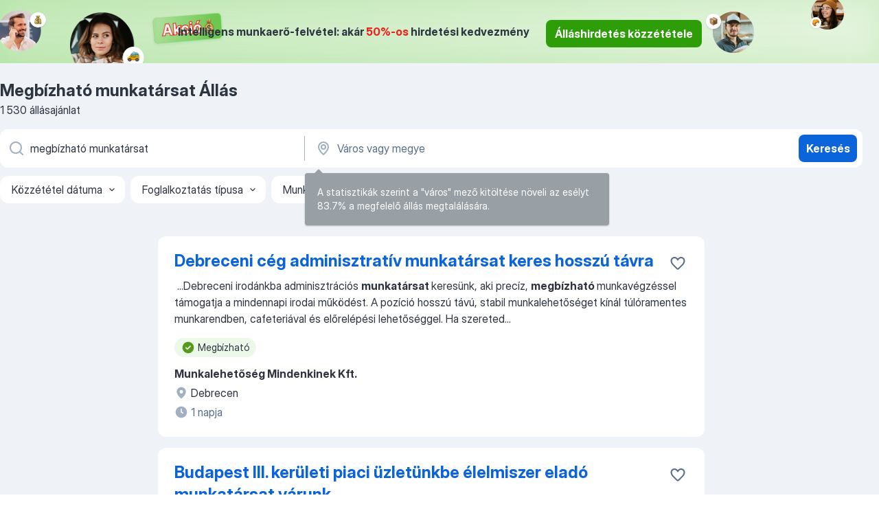

--- FILE ---
content_type: text/html
request_url: https://hu.jooble.org/%C3%A1ll%C3%A1s-megb%C3%ADzhat%C3%B3-munkat%C3%A1rsat
body_size: 110119
content:
<!DOCTYPE html><html lang="hu" xmlns="http://www.w3.org/1999/xhtml"><head><meta charset="utf-8"><link data-chunk="app" rel="stylesheet" href="/assets/app.78851773e266d6741445.css"><link data-chunk="SERP" rel="stylesheet" href="/assets/SERP.e5eb96069634300c1c10.css"><meta name="viewport" content="width=device-width,initial-scale=1.0,maximum-scale=5" /><meta property="og:site_name" content="Jooble" /><meta property="og:locale" content="hu" /><meta property="og:type" content="website" /><meta name="msvalidate.01" content="4E93DB804C5CCCD5B3AFF7486D4B2757" /><meta name="format-detection" content="telephone=no"><link rel="preconnect" href="https://www.googletagmanager.com" /><link rel="preconnect" href="https://www.google-analytics.com" /><link rel="dns-prefetch" href="https://www.google.com" /><link rel="dns-prefetch" href="https://apis.google.com" /><link rel="dns-prefetch" href="https://connect.facebook.net" /><link rel="dns-prefetch" href="https://www.facebook.com" /><link href="https://data-hu.jooble.org/assets/fonts/inter-display.css" rel="stylesheet"><link href="https://data-hu.jooble.org/assets/fonts/segoe.css" rel="stylesheet"><link rel="apple-touch-icon" href="/assets/images/favicon/ua/apple-touch-icon.png?v=4" /><link rel="apple-touch-icon" sizes="57x57" href="/assets/images/favicon/ua/apple-touch-icon-57x57.png?v=4" /><link rel="apple-touch-icon" sizes="60x60" href="/assets/images/favicon/ua/apple-touch-icon-60x60.png?v=4" /><link rel="apple-touch-icon" sizes="72x72" href="/assets/images/favicon/ua/apple-touch-icon-72x72.png?v=4" /><link rel="apple-touch-icon" sizes="76x76" href="/assets/images/favicon/ua/apple-touch-icon-76x76.png?v=4" /><link rel="apple-touch-icon" sizes="114x114" href="/assets/images/favicon/ua/apple-touch-icon-114x114.png?v=4" /><link rel="apple-touch-icon" sizes="120x120" href="/assets/images/favicon/ua/apple-touch-icon-120x120.png?v=4" /><link rel="apple-touch-icon" sizes="144x144" href="/assets/images/favicon/ua/apple-touch-icon-144x144.png?v=4" /><link rel="apple-touch-icon" sizes="152x152" href="/assets/images/favicon/ua/apple-touch-icon-152x152.png?v=4" /><link rel="apple-touch-icon" sizes="180x180" href="/assets/images/favicon/ua/apple-touch-icon-180x180.png?v=4" /><link rel="icon" type="image/png" sizes="16x16" href="/assets/images/favicon/ua/favicon-16x16.png?v=4"><link rel="icon" type="image/png" sizes="32x32" href="/assets/images/favicon/ua/favicon-32x32.png?v=4"><link rel="icon" type="image/png" sizes="48x48" href="/assets/images/favicon/ua/android-chrome-48x48.png?v=4"><link rel="icon" type="image/png" sizes="96x96" href="/assets/images/favicon/ua/android-chrome-96x96.png?v=4"><link rel="icon" type="image/png" sizes="144x144" href="/assets/images/favicon/ua/android-chrome-144x144.png?v=4"><link rel="icon" type="image/png" sizes="192x192" href="/assets/images/favicon/ua/android-chrome-192x192.png?v=4"><link rel="icon" type="image/png" sizes="194x194" href="/assets/images/favicon/ua/favicon-194x194.png?v=4"><link rel="icon" type="image/png" sizes="256x256" href="/assets/images/favicon/ua/android-chrome-256x256.png?v=4"><link rel="icon" type="image/png" sizes="384x384" href="/assets/images/favicon/ua/android-chrome-384x384.png?v=4"><link rel="icon" type="image/png" sizes="512x512" href="/assets/images/favicon/ua/android-chrome-512x512.png?v=4"><link rel="shortcut icon" type="image/x-icon" href="/assets/images/favicon/ua/favicon-ua.ico?v=4"><link rel="icon" href="/assets/images/favicon/ua/icon.svg?v=4" sizes="any" type="image/svg+xml"><meta name="msapplication-tooltip" content="Jooble"><meta name="msapplication-config" content="/browserconfig.xml"><meta name="msapplication-TileColor" content="#ffffff"><meta name="msapplication-TileImage" content="/assets/images/favicon/ua/mstile-144x144.png?v=4"><meta name="theme-color" content="#ffffff"><meta name="ir-site-verification-token" content="-1337664224"><script type="text/javascript" charset="utf-8">(function(g,o){g[o]=g[o]||function(){(g[o]['q']=g[o]['q']||[]).push(arguments)},g[o]['t']=1*new Date})(window,'_googCsa'); </script><script>!function(){if('PerformanceLongTaskTiming' in window) {var g=window.__tti={e:[]};g.o = new PerformanceObserver(function(l){g.e = g.e.concat(l.getEntries())});g.o.observe({entryTypes:['longtask']})}}();</script><script>!function(){var e,t,n,i,r={passive:!0,capture:!0},a=new Date,o=function(){i=[],t=-1,e=null,f(addEventListener)},c=function(i,r){e||(e=r,t=i,n=new Date,f(removeEventListener),u())},u=function(){if(t>=0&&t<n-a){var r={entryType:"first-input",name:e.type,target:e.target,cancelable:e.cancelable,startTime:e.timeStamp,processingStart:e.timeStamp+t};i.forEach((function(e){e(r)})),i=[]}},s=function(e){if(e.cancelable){var t=(e.timeStamp>1e12?new Date:performance.now())-e.timeStamp;"pointerdown"==e.type?function(e,t){var n=function(){c(e,t),a()},i=function(){a()},a=function(){removeEventListener("pointerup",n,r),removeEventListener("pointercancel",i,r)};addEventListener("pointerup",n,r),addEventListener("pointercancel",i,r)}(t,e):c(t,e)}},f=function(e){["mousedown","keydown","touchstart","pointerdown"].forEach((function(t){return e(t,s,r)}))},p="hidden"===document.visibilityState?0:1/0;addEventListener("visibilitychange",(function e(t){"hidden"===document.visibilityState&&(p=t.timeStamp,removeEventListener("visibilitychange",e,!0))}),!0);o(),self.webVitals={firstInputPolyfill:function(e){i.push(e),u()},resetFirstInputPolyfill:o,get firstHiddenTime(){return p}}}();</script><title data-rh="true">Megbízható munkatársat állás (Sürgősen!) - Január 2026 - Jooble</title><link data-rh="true" rel="canonical" href="https://hu.jooble.org/%C3%A1ll%C3%A1s-megb%C3%ADzhat%C3%B3-munkat%C3%A1rsat"/><link data-rh="true" hreflang="hu-HU" rel="alternate" href="https://hu.jooble.org/%C3%A1ll%C3%A1s-megb%C3%ADzhat%C3%B3-munkat%C3%A1rsat"/><meta data-rh="true" name="keywords" content="Állás Megbízható munkatársat, állás"/><meta data-rh="true" name="description" content="Új és aktuális Megbízható munkatársat állások. Keress munkát az összes magyar állásportálról a Jooble weboldalán! Ingyenes, gyors és kényelmes álláskeresés regisztráció nélkül. 14.000+ álláslehetőség."/><meta data-rh="true" property="og:image" content="/assets/images/open_graph/og_image.png"/><meta data-rh="true" property="og:url" content="https://hu.jooble.org/%C3%A1ll%C3%A1s-megb%C3%ADzhat%C3%B3-munkat%C3%A1rsat"/><meta data-rh="true" property="og:title" content="Megbízható munkatársat állás (Sürgősen!) - Január 2026 - Jooble"/><meta data-rh="true" property="og:description" content="Új és aktuális Megbízható munkatársat állások. Keress munkát az összes magyar állásportálról a Jooble weboldalán! Ingyenes, gyors és kényelmes álláskeresés regisztráció nélkül. 14.000+ álláslehetőség."/><script data-rh="true" type="application/ld+json">{"@context":"https://schema.org","@type":"BreadcrumbList","itemListElement":[[{"@type":"ListItem","position":1,"item":{"@id":"https://hu.jooble.org","name":"Munka"}},{"@type":"ListItem","position":2,"item":{"name":"Megbízható munkatársat"}}]]}</script><script data-rh="true" type="application/ld+json">{"@context":"https://schema.org","@type":"ItemList","numberOfItems":1530,"itemListElement":[[{"@type":"ListItem","position":1,"url":"https://hu.jooble.org/jdp/2894033468567593314"},{"@type":"ListItem","position":2,"url":"https://hu.jooble.org/jdp/-244764920960417745"},{"@type":"ListItem","position":3,"url":"https://hu.jooble.org/jdp/-6443979125097878384"},{"@type":"ListItem","position":4,"url":"https://hu.jooble.org/jdp/-3465128653747771933"},{"@type":"ListItem","position":5,"url":"https://hu.jooble.org/jdp/7950895890894143521"},{"@type":"ListItem","position":6,"url":"https://hu.jooble.org/jdp/4890080613386251530"},{"@type":"ListItem","position":7,"url":"https://hu.jooble.org/jdp/590105479163849594"},{"@type":"ListItem","position":8,"url":"https://hu.jooble.org/jdp/4654079096386216320"},{"@type":"ListItem","position":9,"url":"https://hu.jooble.org/jdp/-3103475223205384852"},{"@type":"ListItem","position":10,"url":"https://hu.jooble.org/jdp/-2563594497086518136"},{"@type":"ListItem","position":11,"url":"https://hu.jooble.org/jdp/-5268701193300138590"},{"@type":"ListItem","position":12,"url":"https://hu.jooble.org/jdp/-5510513110088832484"},{"@type":"ListItem","position":13,"url":"https://hu.jooble.org/jdp/4759689106204428322"},{"@type":"ListItem","position":14,"url":"https://hu.jooble.org/jdp/-4513722667858432803"},{"@type":"ListItem","position":15,"url":"https://hu.jooble.org/jdp/-6571989263888376978"},{"@type":"ListItem","position":16,"url":"https://hu.jooble.org/jdp/7083977905291445269"},{"@type":"ListItem","position":17,"url":"https://hu.jooble.org/jdp/1039654105890111839"},{"@type":"ListItem","position":18,"url":"https://hu.jooble.org/jdp/5526920037261059213"},{"@type":"ListItem","position":19,"url":"https://hu.jooble.org/jdp/3734961324219284584"},{"@type":"ListItem","position":20,"url":"https://hu.jooble.org/jdp/-6629521544796541199"},{"@type":"ListItem","position":21,"url":"https://hu.jooble.org/jdp/2958184098279668967"},{"@type":"ListItem","position":22,"url":"https://hu.jooble.org/jdp/1780267845319729575"},{"@type":"ListItem","position":23,"url":"https://hu.jooble.org/jdp/-4017149908814511807"},{"@type":"ListItem","position":24,"url":"https://hu.jooble.org/jdp/6895104864092211331"},{"@type":"ListItem","position":25,"url":"https://hu.jooble.org/jdp/7439221899851215049"},{"@type":"ListItem","position":26,"url":"https://hu.jooble.org/jdp/83089141762766191"},{"@type":"ListItem","position":27,"url":"https://hu.jooble.org/jdp/5902537018096657991"},{"@type":"ListItem","position":28,"url":"https://hu.jooble.org/jdp/5784729773025478148"},{"@type":"ListItem","position":29,"url":"https://hu.jooble.org/jdp/5320872507393369427"},{"@type":"ListItem","position":30,"url":"https://hu.jooble.org/jdp/-4437347797566255910"}]]}</script></head><body ondragstart="return false"><div id="app"><div class="zR2N9v"><div class="_1G2nM4"><div></div><div class="WdUhLT FGi2wF"><div class="bx-Ar6"><img class="ti4Pg5" src="/assets/images/discount_lead_generation_banner/standartManagers/moneyManager.png" alt=""/><img class="UxUH-J" src="/assets/images/discount_lead_generation_banner/standartManagers/carManager.png" alt=""/><img class="_800aZi" src="/assets/images/discount_lead_generation_banner/standartManagers/boxManager.png" alt=""/><img class="Fb4MWK" src="/assets/images/discount_lead_generation_banner/standartManagers/crouasantManager.png" alt=""/><img class="_7CrM4u" src="/assets/images/discount_lead_generation_banner/standartManagers/textFrame.png" alt=""/></div><div class="BFC8Xa"><p class="lXtW1P">Intelligens munkaerő-felvétel: akár <span class="kqlMdA">50%-os</span> hirdetési kedvezmény</p><div class="zAc2IY Rllk2d"><a class="yJhQFR PXIcBe _3JjIut Crhu4V q23Lgd C-tJVd" target="_blank" data-test-name="_discountLeadGenerationEmployerButton" href="/employer/account/registration?eref=leadgenbanner">Álláshirdetés közzététele</a></div></div></div><div id="serpContainer" class="_0CG45k"><div class="+MdXgT"><header class="VavEB9"><div class="qD9dwK"><h1 class="_518B8Z">Megbízható munkatársat Állás</h1><div company="p" class="cXVOTD">1530 állásajánlat</div></div><div class=""><form class="CXE+FW" data-test-name="_searchForm"><div class="tXoMlu"><div class="kySr3o EIHqTW"><div class="H-KSNn"><div class="Y6LTZC RKazSn"><div class="_0vIToK"><svg class="BC4g2E abyhUO gexuVd kPZVKg"><use xlink:href="/assets/sprite.1oxueCVBzlo-hocQRlhy.svg#icon-magnifier-usage"></use></svg><input id="input_:R55ioh:" class="_2cXMBT aHpE4r _5sX2B+" placeholder="Én ... állásokat keresek" type="text" spellcheck="false" name="keyword" autoComplete="off" autoCapitalize="off" data-test-name="_searchFormKeywordInput" aria-label="Adja meg, milyen állást keres" value="megbízható munkatársat"/></div></div></div></div><div class="kySr3o _9+Weu7"><div class="H-KSNn"><div class="Y6LTZC RKazSn"><div class="_0vIToK"><svg class="BC4g2E abyhUO gexuVd kPZVKg"><use xlink:href="/assets/sprite.1oxueCVBzlo-hocQRlhy.svg#icon-map_marker-usage"></use></svg><input id="tbRegion" class="_2cXMBT aHpE4r _5sX2B+" placeholder="Város vagy megye" type="text" spellcheck="false" name="region" autoComplete="off" autoCapitalize="off" data-test-name="_searchFormRegionInput" aria-label="Navedite grad u kojem tražite posao" value=""/></div></div></div></div></div><button type="submit" class="VMdYVt i6dNg1 oUsVL7 xVPKbj ZuTpxY">Keresés</button></form></div><div class="p7hDF8"><div class="apmZrt" data-test-name="_smartTagsFilter"><div class="wYznI5"><span class="_1apRDx">Közzététel dátuma</span><svg class="KaSFrq DuJhnH GM7Sgs _398Jb4"><use xlink:href="/assets/sprite.1oxueCVBzlo-hocQRlhy.svg#icon-chevron_down-usage"></use></svg></div><div class="wYznI5"><span class="_1apRDx">Foglalkoztatás típusa</span><svg class="KaSFrq DuJhnH GM7Sgs _398Jb4"><use xlink:href="/assets/sprite.1oxueCVBzlo-hocQRlhy.svg#icon-chevron_down-usage"></use></svg></div><div class="wYznI5"><span class="_1apRDx">Munkatapasztalat</span><svg class="KaSFrq DuJhnH GM7Sgs _398Jb4"><use xlink:href="/assets/sprite.1oxueCVBzlo-hocQRlhy.svg#icon-chevron_down-usage"></use></svg></div><div class="wYznI5"><span class="_1apRDx">Lakhely (település)</span><svg class="KaSFrq DuJhnH GM7Sgs _398Jb4"><use xlink:href="/assets/sprite.1oxueCVBzlo-hocQRlhy.svg#icon-chevron_down-usage"></use></svg></div><div class="wYznI5"><span class="_1apRDx">Fizetés</span><svg class="KaSFrq DuJhnH GM7Sgs _398Jb4"><use xlink:href="/assets/sprite.1oxueCVBzlo-hocQRlhy.svg#icon-chevron_down-usage"></use></svg></div></div></div></header><div class="y+s7YY"><div class="Amjssv"><main class="toVmC+" role="main"><div class="NeCPdn" id="topBarContainer"><div class="dKIuea"></div></div><div class="bXbgrv" id="serpContent"><div><div class="infinite-scroll-component__outerdiv"><div class="infinite-scroll-component ZbPfXY _serpContentBlock" style="height:auto;overflow:auto;-webkit-overflow-scrolling:touch"><div><ul class="kiBEcn"><li></li><li><div id="2894033468567593314" data-test-name="_jobCard" class="+n4WEb rHG1ci"><div class="_9q4Aij"><h2 class="jA9gFS dUatPc"><a class="_8w9Ce2 tUC4Fj _6i4Nb0 wtCvxI job_card_link" target="_blank" href="https://hu.jooble.org/jdp/2894033468567593314">Debreceni cég adminisztratív munkatársat keres hosszú távra</a></h2><div class="_5A-eEY"><div class="Bdpujj"><button type="button" class="ZapzXe _9WpygY XEfYdx JFkX+L vMdXr7 RNbuqd" data-test-name="jobFavoritesButton__2894033468567593314" aria-label="Mentés a gyűjteménybe"><span class="H2e2t1 +gVFyQ"><svg class="KaSFrq JAzKjj _0ng4na"><use xlink:href="/assets/sprite.1oxueCVBzlo-hocQRlhy.svg#icon-heart_outline-usage"></use></svg></span></button></div></div></div><div><div class="QZH8mt"><div class="GEyos4">&nbsp;...<span>Debreceni irodánkba  adminisztrációs </span><b>munkatársat </b><span> keresünk, aki precíz, </span><b>megbízható </b><span>munkavégzéssel támogatja a mindennapi irodai működést. A pozíció hosszú távú, stabil munkalehetőséget kínál túlóramentes munkarendben, cafeteriával és előrelépési lehetőséggel. Ha szereted</span>...&nbsp;</div><div class="rvi8+s"><div class="tXxXy-"><div data-name="megbizhato" data-test-name="_highlightedTag" class="K8ZLnh tag fT460t"><svg class="KaSFrq DuJhnH GeatqJ"><use xlink:href="/assets/sprite.1oxueCVBzlo-hocQRlhy.svg#icon-check_match-usage"></use></svg>Megbízható </div></div></div></div><div class="L4BhzZ wrapper__new_tags_design"><div class="E6E0jY"><div class="pXyhD4 VeoRvG"><div class="heru4z"><p class="z6WlhX" data-test-name="_companyName">Munkalehetőség Mindenkinek Kft.</p></div></div><div class="blapLw gj1vO6 fhg31q nxYYVJ" tabindex="-1"><svg class="BC4g2E c6AqqO gexuVd kE3ssB DlQ0Ty icon_gray_soft mdorqd"><use xlink:href="/assets/sprite.1oxueCVBzlo-hocQRlhy.svg#icon-map_marker_filled-usage"></use></svg><div class="caption NTRJBV">Debrecen</div></div><div class="blapLw gj1vO6 fhg31q fGYTou"><svg class="BC4g2E c6AqqO gexuVd kE3ssB DlQ0Ty icon_gray_soft jjtReA"><use xlink:href="/assets/sprite.1oxueCVBzlo-hocQRlhy.svg#icon-clock_filled-usage"></use></svg><div class="caption Vk-5Da">1 napja</div></div></div></div></div></div></li><li><div id="-244764920960417745" data-test-name="_jobCard" class="+n4WEb rHG1ci"><div class="_9q4Aij"><h2 class="jA9gFS dUatPc"><a class="_8w9Ce2 tUC4Fj _6i4Nb0 wtCvxI job_card_link" target="_blank" href="https://hu.jooble.org/jdp/-244764920960417745">Budapest III. kerületi piaci üzletünkbe élelmiszer eladó munkatársat várunk</a></h2><div class="_5A-eEY"><div class="Bdpujj"><button type="button" class="ZapzXe _9WpygY XEfYdx JFkX+L vMdXr7 RNbuqd" data-test-name="jobFavoritesButton__-244764920960417745" aria-label="Mentés a gyűjteménybe"><span class="H2e2t1 +gVFyQ"><svg class="KaSFrq JAzKjj _0ng4na"><use xlink:href="/assets/sprite.1oxueCVBzlo-hocQRlhy.svg#icon-heart_outline-usage"></use></svg></span></button></div></div></div><div><div class="QZH8mt"><div class="GEyos4">&nbsp;...<span>Több évtizede működő, </span><b>megbízható </b><span>piaci üzletünk új csemegepultos kollégát keres teljes munkaidőre!
 Ha van tapasztalatod csemegepultosként, vagy lelkes kezdő vagy, aki gyorsan tanul és szereti a pörgést, nálunk a helyed!
 Feladatok: 
 Termékek értékesítés 
 Vásárlók</span>...&nbsp;</div><div class="rvi8+s"><div class="tXxXy-"><div data-name="megbizhato" data-test-name="_highlightedTag" class="K8ZLnh tag fT460t"><svg class="KaSFrq DuJhnH GeatqJ"><use xlink:href="/assets/sprite.1oxueCVBzlo-hocQRlhy.svg#icon-check_match-usage"></use></svg>Megbízható </div><div data-name="teljes_munkaido" data-test-name="_jobTag" class="K8ZLnh tag _7Amkfs"><div class="uE1IG0" style="background-image:url(/assets/images/tagIconsNew/emoji_briefcase.svg)"></div>Teljes munkaidő</div></div></div></div><div class="L4BhzZ wrapper__new_tags_design"><div class="E6E0jY"><div class="pXyhD4 VeoRvG"><div class="heru4z"><p class="z6WlhX" data-test-name="_companyName">Munkalehetőség Mindenkinek Kft.</p></div></div><div class="blapLw gj1vO6 fhg31q nxYYVJ" tabindex="-1"><svg class="BC4g2E c6AqqO gexuVd kE3ssB DlQ0Ty icon_gray_soft mdorqd"><use xlink:href="/assets/sprite.1oxueCVBzlo-hocQRlhy.svg#icon-map_marker_filled-usage"></use></svg><div class="caption NTRJBV">Pest megye</div></div><div class="blapLw gj1vO6 fhg31q fGYTou"><svg class="BC4g2E c6AqqO gexuVd kE3ssB DlQ0Ty icon_gray_soft jjtReA"><use xlink:href="/assets/sprite.1oxueCVBzlo-hocQRlhy.svg#icon-clock_filled-usage"></use></svg><div class="caption Vk-5Da">5 napja</div></div></div></div></div></div></li><li><div id="-6443979125097878384" data-test-name="_jobCard" class="+n4WEb rHG1ci"><div class="_9q4Aij"><h2 class="jA9gFS dUatPc"><a class="_8w9Ce2 tUC4Fj _6i4Nb0 wtCvxI job_card_link" target="_blank" href="https://hu.jooble.org/jdp/-6443979125097878384">Help Desk munkatárs</a></h2><div class="_5A-eEY"><div class="Bdpujj"><button type="button" class="ZapzXe _9WpygY XEfYdx JFkX+L vMdXr7 RNbuqd" data-test-name="jobFavoritesButton__-6443979125097878384" aria-label="Mentés a gyűjteménybe"><span class="H2e2t1 +gVFyQ"><svg class="KaSFrq JAzKjj _0ng4na"><use xlink:href="/assets/sprite.1oxueCVBzlo-hocQRlhy.svg#icon-heart_outline-usage"></use></svg></span></button></div></div></div><div><div class="QZH8mt"><div class="GEyos4">&nbsp;...<span>Help Desk </span><b>munkatárs </b><span>


 Szívesen lennél olyan csapat tagja, ahol valódi segítséget nyújthatsz a felhasználóknak? Ha szeretsz problémákat</span>...&nbsp;&nbsp;...<span>rendszerek működését és alapvető hálózati fogalmakat 
• </span><b>megbízható </b><span>vagy, precízen és önállóan dolgozol 

 Előnyt jelent: 
• IT</span>...&nbsp;</div><div class="rvi8+s"><div class="tXxXy-"><div data-name="megbizhato" data-test-name="_highlightedTag" class="K8ZLnh tag fT460t"><svg class="KaSFrq DuJhnH GeatqJ"><use xlink:href="/assets/sprite.1oxueCVBzlo-hocQRlhy.svg#icon-check_match-usage"></use></svg>Megbízható </div><div data-name="teljes_munkaido" data-test-name="_jobTag" class="K8ZLnh tag _7Amkfs"><div class="uE1IG0" style="background-image:url(/assets/images/tagIconsNew/emoji_briefcase.svg)"></div>Teljes munkaidő</div></div></div></div><div class="L4BhzZ wrapper__new_tags_design"><img src="/css/images/plogo/7.gif" class="yUFQEM" aria-hidden="true" alt="dteCompanyLogo"/><div class="E6E0jY"><div class="pXyhD4 VeoRvG"><div class="heru4z"><p class="z6WlhX" data-test-name="_companyName">Információs Hivatal</p></div></div><div class="blapLw gj1vO6 fhg31q nxYYVJ" tabindex="-1"><svg class="BC4g2E c6AqqO gexuVd kE3ssB DlQ0Ty icon_gray_soft mdorqd"><use xlink:href="/assets/sprite.1oxueCVBzlo-hocQRlhy.svg#icon-map_marker_filled-usage"></use></svg><div class="caption NTRJBV">Budapest</div></div><div class="blapLw gj1vO6 fhg31q fGYTou"><svg class="BC4g2E c6AqqO gexuVd kE3ssB DlQ0Ty icon_gray_soft jjtReA"><use xlink:href="/assets/sprite.1oxueCVBzlo-hocQRlhy.svg#icon-clock_filled-usage"></use></svg><div class="caption Vk-5Da">2 hónappal ezelőtt</div></div></div></div></div></div></li><li><div id="-3465128653747771933" data-test-name="_jobCard" class="+n4WEb rHG1ci"><div class="_9q4Aij"><h2 class="jA9gFS dUatPc"><a class="_8w9Ce2 tUC4Fj _6i4Nb0 wtCvxI job_card_link" target="_blank" href="https://hu.jooble.org/jdp/-3465128653747771933">Ócsa áruházi munkalehetőség nyugdíjas munkavállalóknak</a></h2><div class="_5A-eEY"><div class="Bdpujj"><button type="button" class="ZapzXe _9WpygY XEfYdx JFkX+L vMdXr7 RNbuqd" data-test-name="jobFavoritesButton__-3465128653747771933" aria-label="Mentés a gyűjteménybe"><span class="H2e2t1 +gVFyQ"><svg class="KaSFrq JAzKjj _0ng4na"><use xlink:href="/assets/sprite.1oxueCVBzlo-hocQRlhy.svg#icon-heart_outline-usage"></use></svg></span></button></div></div></div><div><div class="QZH8mt"><div class="GEyos4">&nbsp;...<span>nyugdíjas munkavállalókat hosszútávra!
 Feladatok 
~ Pénztárgép kezelése és a vásárlók kiszolgálása 

 Elvárások 
 Pontos, </span><b>megbízható </b><span>munkavégzés 
 Jó állóképesség és fizikum 
 Beosztás szerinti munkarend vállalása 
 Amit k ínálunk 
 Megbízható, stabil munkakörnyezet</span>...&nbsp;</div><div class="rvi8+s"><div class="tXxXy-"><div data-name="megbizhato" data-test-name="_highlightedTag" class="K8ZLnh tag fT460t"><svg class="KaSFrq DuJhnH GeatqJ"><use xlink:href="/assets/sprite.1oxueCVBzlo-hocQRlhy.svg#icon-check_match-usage"></use></svg>Megbízható </div><div data-name="azonnali_munka" data-test-name="_jobTag" class="K8ZLnh tag _7Amkfs"><div class="uE1IG0" style="background-image:url(/assets/images/tagIconsNew/emoji_round_pushpin.svg)"></div>Azonnali munka</div></div></div></div><div class="L4BhzZ wrapper__new_tags_design"><img src="/css/images/plogo/11.gif" class="yUFQEM" aria-hidden="true" alt="dteCompanyLogo"/><div class="E6E0jY"><div class="pXyhD4 VeoRvG"><div class="heru4z"><p class="z6WlhX" data-test-name="_companyName">Pensum Group Nyrt.</p></div></div><div class="blapLw gj1vO6 fhg31q nxYYVJ" tabindex="-1"><svg class="BC4g2E c6AqqO gexuVd kE3ssB DlQ0Ty icon_gray_soft mdorqd"><use xlink:href="/assets/sprite.1oxueCVBzlo-hocQRlhy.svg#icon-map_marker_filled-usage"></use></svg><div class="caption NTRJBV">Ócsa, Pest</div></div><div class="blapLw gj1vO6 fhg31q fGYTou"><svg class="BC4g2E c6AqqO gexuVd kE3ssB DlQ0Ty icon_gray_soft jjtReA"><use xlink:href="/assets/sprite.1oxueCVBzlo-hocQRlhy.svg#icon-clock_filled-usage"></use></svg><div class="caption Vk-5Da">1 napja</div></div></div></div></div></div></li><li><div id="7950895890894143521" data-test-name="_jobCard" class="+n4WEb rHG1ci"><div class="_9q4Aij"><h2 class="jA9gFS dUatPc"><a class="_8w9Ce2 tUC4Fj _6i4Nb0 wtCvxI job_card_link" target="_blank" href="https://hu.jooble.org/jdp/7950895890894143521">Értékesítés támogatási munkatárs</a></h2><div class="_5A-eEY"><div class="Bdpujj"><button type="button" class="ZapzXe _9WpygY XEfYdx JFkX+L vMdXr7 RNbuqd" data-test-name="jobFavoritesButton__7950895890894143521" aria-label="Mentés a gyűjteménybe"><span class="H2e2t1 +gVFyQ"><svg class="KaSFrq JAzKjj _0ng4na"><use xlink:href="/assets/sprite.1oxueCVBzlo-hocQRlhy.svg#icon-heart_outline-usage"></use></svg></span></button></div></div></div><div><div class="QZH8mt"><div class="GEyos4">&nbsp;...<span>írásban is 
 Ügyfél- és megoldásorientált gondolkodásmóddal közelítesz a feladataidhoz 
 Szereted a precíz pontos munkavégzést </span><b>megbízható </b><span>vagy a határidők betartásában 
 Előnyt jelent 
 Rendelkezel értékesítés támogatói vagy ügyfélkapcsolati tapasztalattal 
 Felsőokú</span>...&nbsp;</div><div class="rvi8+s"><div class="tXxXy-"><div data-name="megbizhato" data-test-name="_highlightedTag" class="K8ZLnh tag fT460t"><svg class="KaSFrq DuJhnH GeatqJ"><use xlink:href="/assets/sprite.1oxueCVBzlo-hocQRlhy.svg#icon-check_match-usage"></use></svg>Megbízható </div><div data-name="teljes_munkaido" data-test-name="_jobTag" class="K8ZLnh tag _7Amkfs"><div class="uE1IG0" style="background-image:url(/assets/images/tagIconsNew/emoji_briefcase.svg)"></div>Teljes munkaidő</div></div></div></div><div class="L4BhzZ wrapper__new_tags_design"><div class="E6E0jY"><div class="pXyhD4 VeoRvG"><div class="heru4z"><p class="z6WlhX" data-test-name="_companyName">MET Group</p></div></div><div class="blapLw gj1vO6 fhg31q nxYYVJ" tabindex="-1"><svg class="BC4g2E c6AqqO gexuVd kE3ssB DlQ0Ty icon_gray_soft mdorqd"><use xlink:href="/assets/sprite.1oxueCVBzlo-hocQRlhy.svg#icon-map_marker_filled-usage"></use></svg><div class="caption NTRJBV">Kanada</div></div><div class="blapLw gj1vO6 fhg31q fGYTou"><svg class="BC4g2E c6AqqO gexuVd kE3ssB DlQ0Ty icon_gray_soft jjtReA"><use xlink:href="/assets/sprite.1oxueCVBzlo-hocQRlhy.svg#icon-clock_filled-usage"></use></svg><div class="caption Vk-5Da">2 hónappal ezelőtt</div></div></div></div></div></div></li><li><div id="4890080613386251530" data-test-name="_jobCard" class="+n4WEb rHG1ci"><div class="_9q4Aij"><h2 class="jA9gFS dUatPc"><a class="_8w9Ce2 tUC4Fj _6i4Nb0 wtCvxI job_card_link" target="_blank" href="https://hu.jooble.org/jdp/4890080613386251530">Pénztárvevőszolgálatos munkatárs ( Debrecen)</a></h2><div class="_5A-eEY"><div class="Bdpujj"><button type="button" class="ZapzXe _9WpygY XEfYdx JFkX+L vMdXr7 RNbuqd" data-test-name="jobFavoritesButton__4890080613386251530" aria-label="Mentés a gyűjteménybe"><span class="H2e2t1 +gVFyQ"><svg class="KaSFrq JAzKjj _0ng4na"><use xlink:href="/assets/sprite.1oxueCVBzlo-hocQRlhy.svg#icon-heart_outline-usage"></use></svg></span></button></div></div></div><div><div class="QZH8mt"><div class="GEyos4">&nbsp;...<span>Feladatod  
  Csatlakozz hozzánk Pénztáros és vevőszolgálatos </span><b>munkatársként </b><span>ahol sokszínű csapatunk részeként Te is hozzájárulsz ahhoz</span>...&nbsp;&nbsp;...<span>tartasz a vásárlókkal és partnerekkel 
 gondosan és </span><b>megbízhatóan </b><span>kezeled a pénzügyi tranzakciókat beleértve a pontos pénzkezelést</span>...&nbsp;</div><div class="rvi8+s"><div class="tXxXy-"><div data-name="megbizhato" data-test-name="_highlightedTag" class="K8ZLnh tag fT460t"><svg class="KaSFrq DuJhnH GeatqJ"><use xlink:href="/assets/sprite.1oxueCVBzlo-hocQRlhy.svg#icon-check_match-usage"></use></svg>Megbízható </div><div data-name="brutto_fizetes" data-test-name="_jobTag" class="K8ZLnh tag _7Amkfs"><div class="uE1IG0" style="background-image:url(/assets/images/tagIconsNew/emoji_dollar_banknote.svg)"></div>Bruttó bér</div><div data-name="netto_fizetes" data-test-name="_jobTag" class="K8ZLnh tag _7Amkfs"><div class="uE1IG0" style="background-image:url(/assets/images/tagIconsNew/emoji_dollar_banknote.svg)"></div>Nettó bér</div><div data-name="teljes_munkaido" data-test-name="_jobTag" class="K8ZLnh tag _7Amkfs"><div class="uE1IG0" style="background-image:url(/assets/images/tagIconsNew/emoji_briefcase.svg)"></div>Teljes munkaidő</div><div data-name="40_oras" data-test-name="_jobTag" class="K8ZLnh tag _7Amkfs"><div class="uE1IG0" style="background-image:url(/assets/images/tagIconsNew/emoji_briefcase.svg)"></div>40 órás</div></div></div></div><div class="L4BhzZ wrapper__new_tags_design"><div class="E6E0jY"><div class="pXyhD4 VeoRvG"><div class="heru4z"><p class="z6WlhX" data-test-name="_companyName">MediaMarktSaturn</p></div></div><div class="blapLw gj1vO6 fhg31q nxYYVJ" tabindex="-1"><svg class="BC4g2E c6AqqO gexuVd kE3ssB DlQ0Ty icon_gray_soft mdorqd"><use xlink:href="/assets/sprite.1oxueCVBzlo-hocQRlhy.svg#icon-map_marker_filled-usage"></use></svg><div class="caption NTRJBV">Debrecen</div></div><div class="blapLw gj1vO6 fhg31q fGYTou"><svg class="BC4g2E c6AqqO gexuVd kE3ssB DlQ0Ty icon_gray_soft jjtReA"><use xlink:href="/assets/sprite.1oxueCVBzlo-hocQRlhy.svg#icon-clock_filled-usage"></use></svg><div class="caption Vk-5Da">2 hónappal ezelőtt</div></div></div></div></div></div></li><li><div id="590105479163849594" data-test-name="_jobCard" class="+n4WEb rHG1ci"><div class="_9q4Aij"><h2 class="jA9gFS dUatPc"><a class="_8w9Ce2 tUC4Fj _6i4Nb0 wtCvxI job_card_link" target="_blank" href="https://hu.jooble.org/jdp/590105479163849594">Betonelemgyártó munkatárs - Rosenheim, Németország</a></h2><div class="_5A-eEY"><div class="Bdpujj"><button type="button" class="ZapzXe _9WpygY XEfYdx JFkX+L vMdXr7 RNbuqd" data-test-name="jobFavoritesButton__590105479163849594" aria-label="Mentés a gyűjteménybe"><span class="H2e2t1 +gVFyQ"><svg class="KaSFrq JAzKjj _0ng4na"><use xlink:href="/assets/sprite.1oxueCVBzlo-hocQRlhy.svg#icon-heart_outline-usage"></use></svg></span></button></div></div></div><div><div class="QZH8mt"><p class="b97WnG">2 600 - 2 800 €/hó</p><div class="GEyos4"><span>Ausztriai betonelem gyártó partnercégünk részére keresünk </span><b>munkatársat,</b><span> Salzburg mellé!

(***) ***-****

Feladatok
~Sablonok összeszerelése</span>...&nbsp;&nbsp;...<span>növekszik, akiknek stabil és hosszú távú munkalehetőséget tudunk biztosítani több mint száz </span><b>megbízható </b><span>partnercégünknél.</span>...&nbsp;</div><div class="rvi8+s"><div class="tXxXy-"><div data-name="megbizhato" data-test-name="_highlightedTag" class="K8ZLnh tag fT460t"><svg class="KaSFrq DuJhnH GeatqJ"><use xlink:href="/assets/sprite.1oxueCVBzlo-hocQRlhy.svg#icon-check_match-usage"></use></svg>Megbízható </div><div data-name="netto_fizetes" data-test-name="_jobTag" class="K8ZLnh tag _7Amkfs"><div class="uE1IG0" style="background-image:url(/assets/images/tagIconsNew/emoji_dollar_banknote.svg)"></div>Nettó bér</div><div data-name="1_muszakos" data-test-name="_jobTag" class="K8ZLnh tag _7Amkfs"><div class="uE1IG0" style="background-image:url(/assets/images/tagIconsNew/emoji_tear_off_calendar.svg)"></div>1 műszakos</div></div></div></div><div class="L4BhzZ wrapper__new_tags_design"><img src="/css/images/company/228897_-8188541891690185082.png" class="_3hk3rl" aria-hidden="true" alt="dteCompanyLogo"/><div class="E6E0jY"><div class="pXyhD4 VeoRvG"><div class="heru4z"><p class="z6WlhX" data-test-name="_companyName">Prohuman Zrt.</p></div></div><a href="https://hu.jooble.org/%C3%A1ll%C3%A1s/N%C3%A9metorsz%C3%A1g" class="blapLw gj1vO6 fhg31q nxYYVJ" tabindex="-1"><svg class="BC4g2E c6AqqO gexuVd kE3ssB DlQ0Ty icon_gray_soft mdorqd"><use xlink:href="/assets/sprite.1oxueCVBzlo-hocQRlhy.svg#icon-map_marker_filled-usage"></use></svg><div class="caption NTRJBV">Németország</div></a><div class="blapLw gj1vO6 fhg31q fGYTou"><svg class="BC4g2E c6AqqO gexuVd kE3ssB DlQ0Ty icon_gray_soft jjtReA"><use xlink:href="/assets/sprite.1oxueCVBzlo-hocQRlhy.svg#icon-clock_filled-usage"></use></svg><div class="caption Vk-5Da">7 napja</div></div></div></div></div></div></li><li></li><li><div id="4654079096386216320" data-test-name="_jobCard" class="+n4WEb rHG1ci"><div class="_9q4Aij"><h2 class="jA9gFS dUatPc"><a class="_8w9Ce2 tUC4Fj _6i4Nb0 wtCvxI job_card_link" target="_blank" href="https://hu.jooble.org/jdp/4654079096386216320">Kegyeleti munkatárs - Veszprém</a></h2><div class="_5A-eEY"><div class="Bdpujj"><button type="button" class="ZapzXe _9WpygY XEfYdx JFkX+L vMdXr7 RNbuqd" data-test-name="jobFavoritesButton__4654079096386216320" aria-label="Mentés a gyűjteménybe"><span class="H2e2t1 +gVFyQ"><svg class="KaSFrq JAzKjj _0ng4na"><use xlink:href="/assets/sprite.1oxueCVBzlo-hocQRlhy.svg#icon-heart_outline-usage"></use></svg></span></button></div></div></div><div><div class="QZH8mt"><div class="GEyos4"><span>Van, aki elindít – és van, aki elkísér.  Partnercégünk olyan </span><b>megbízható,</b><span> emberséges </span><b>munkatársat </b><span>keres, aki tudja, mit jelent csendben, tisztelettel segíteni másokat az utolsó útjukon. A temetkezési munka nem könnyű – de akinek van hozzá lelki ereje és felelősségtudata,</span>...&nbsp;</div><div class="rvi8+s"><div class="tXxXy-"><div data-name="megbizhato" data-test-name="_highlightedTag" class="K8ZLnh tag fT460t"><svg class="KaSFrq DuJhnH GeatqJ"><use xlink:href="/assets/sprite.1oxueCVBzlo-hocQRlhy.svg#icon-check_match-usage"></use></svg>Megbízható </div><div data-name="bejelentett_munkaviszony" data-test-name="_jobTag" class="K8ZLnh tag _7Amkfs"><div class="uE1IG0" style="background-image:url(/assets/images/tagIconsNew/emoji_briefcase.svg)"></div>Bejelentett munkaviszony</div><div data-name="teljes_munkaido" data-test-name="_jobTag" class="K8ZLnh tag _7Amkfs"><div class="uE1IG0" style="background-image:url(/assets/images/tagIconsNew/emoji_briefcase.svg)"></div>Teljes munkaidő</div><div data-name="konnyu_fizikai_munka" data-test-name="_jobTag" class="K8ZLnh tag _7Amkfs"><div class="uE1IG0" style="background-image:url(/assets/images/tagIconsNew/emoji_round_pushpin.svg)"></div>Könnyű fizikai munka</div></div></div></div><div class="L4BhzZ wrapper__new_tags_design"><img src="/css/images/plogo/5.gif" class="yUFQEM" aria-hidden="true" alt="dteCompanyLogo"/><div class="E6E0jY"><div class="pXyhD4 VeoRvG"><div class="heru4z"><p class="z6WlhX" data-test-name="_companyName">Opus Európa Kft.</p></div></div><div class="blapLw gj1vO6 fhg31q nxYYVJ" tabindex="-1"><svg class="BC4g2E c6AqqO gexuVd kE3ssB DlQ0Ty icon_gray_soft mdorqd"><use xlink:href="/assets/sprite.1oxueCVBzlo-hocQRlhy.svg#icon-map_marker_filled-usage"></use></svg><div class="caption NTRJBV">Veszprém</div></div><div class="blapLw gj1vO6 fhg31q fGYTou"><svg class="BC4g2E c6AqqO gexuVd kE3ssB DlQ0Ty icon_gray_soft jjtReA"><use xlink:href="/assets/sprite.1oxueCVBzlo-hocQRlhy.svg#icon-clock_filled-usage"></use></svg><div class="caption Vk-5Da">7 napja</div></div></div></div></div></div></li><li><div id="-3103475223205384852" data-test-name="_jobCard" class="+n4WEb rHG1ci"><div class="_9q4Aij"><h2 class="jA9gFS dUatPc"><a class="_8w9Ce2 tUC4Fj _6i4Nb0 wtCvxI job_card_link" target="_blank" href="https://hu.jooble.org/jdp/-3103475223205384852">Vizsgáztatási és karbantartási munkatárs</a></h2><div class="_5A-eEY"><div class="Bdpujj"><button type="button" class="ZapzXe _9WpygY XEfYdx JFkX+L vMdXr7 RNbuqd" data-test-name="jobFavoritesButton__-3103475223205384852" aria-label="Mentés a gyűjteménybe"><span class="H2e2t1 +gVFyQ"><svg class="KaSFrq JAzKjj _0ng4na"><use xlink:href="/assets/sprite.1oxueCVBzlo-hocQRlhy.svg#icon-heart_outline-usage"></use></svg></span></button></div></div></div><div><div class="QZH8mt"><div class="GEyos4">&nbsp;...<span>csatlakozz az ország legnagyobb közlekedési vállalatához! Új </span><b>munkatársunk </b><span>feladatai lesznek - a társaság autóbuszainak műszaki vizsgáztatása</span>...&nbsp;&nbsp;...<span>hosszútávú munkalehetőség - bejelentett munkaviszony, </span><b>megbízható </b><span>havi jövedelem - béren kívüli juttatások - kedvezményes országbérlet</span>...&nbsp;</div><div class="rvi8+s"><div class="tXxXy-"><div data-name="megbizhato" data-test-name="_highlightedTag" class="K8ZLnh tag fT460t"><svg class="KaSFrq DuJhnH GeatqJ"><use xlink:href="/assets/sprite.1oxueCVBzlo-hocQRlhy.svg#icon-check_match-usage"></use></svg>Megbízható </div><div data-name="bejelentett_munkaviszony" data-test-name="_jobTag" class="K8ZLnh tag _7Amkfs"><div class="uE1IG0" style="background-image:url(/assets/images/tagIconsNew/emoji_briefcase.svg)"></div>Bejelentett munkaviszony</div><div data-name="teljes_munkaido" data-test-name="_jobTag" class="K8ZLnh tag _7Amkfs"><div class="uE1IG0" style="background-image:url(/assets/images/tagIconsNew/emoji_briefcase.svg)"></div>Teljes munkaidő</div></div></div></div><div class="L4BhzZ wrapper__new_tags_design"><img src="/css/images/plogo/5.gif" class="yUFQEM" aria-hidden="true" alt="dteCompanyLogo"/><div class="E6E0jY"><div class="pXyhD4 VeoRvG"><div class="heru4z"><p class="z6WlhX" data-test-name="_companyName">MÁV Személyszállítási Zrt.</p></div></div><div class="blapLw gj1vO6 fhg31q nxYYVJ" tabindex="-1"><svg class="BC4g2E c6AqqO gexuVd kE3ssB DlQ0Ty icon_gray_soft mdorqd"><use xlink:href="/assets/sprite.1oxueCVBzlo-hocQRlhy.svg#icon-map_marker_filled-usage"></use></svg><div class="caption NTRJBV">Miskolc</div></div><div class="blapLw gj1vO6 fhg31q fGYTou"><svg class="BC4g2E c6AqqO gexuVd kE3ssB DlQ0Ty icon_gray_soft jjtReA"><use xlink:href="/assets/sprite.1oxueCVBzlo-hocQRlhy.svg#icon-clock_filled-usage"></use></svg><div class="caption Vk-5Da">19 napja</div></div></div></div></div></div></li><li><div id="-2563594497086518136" data-test-name="_jobCard" class="+n4WEb rHG1ci"><div class="_9q4Aij"><h2 class="jA9gFS dUatPc"><a class="_8w9Ce2 tUC4Fj _6i4Nb0 wtCvxI job_card_link" target="_blank" href="https://hu.jooble.org/jdp/-2563594497086518136">Létesítményüzemeltetési munkatárs / Műszaki ügyeletes Budapest X. kerület - 24 órás műszak, br. 700.000 Ft-tól, stabil hosszú távú állás</a></h2><div class="_5A-eEY"><div class="Bdpujj"><button type="button" class="ZapzXe _9WpygY XEfYdx JFkX+L vMdXr7 RNbuqd" data-test-name="jobFavoritesButton__-2563594497086518136" aria-label="Mentés a gyűjteménybe"><span class="H2e2t1 +gVFyQ"><svg class="KaSFrq JAzKjj _0ng4na"><use xlink:href="/assets/sprite.1oxueCVBzlo-hocQRlhy.svg#icon-heart_outline-usage"></use></svg></span></button></div></div></div><div><div class="QZH8mt"><p class="b97WnG">550 000 Ft/hó</p><div class="GEyos4">&nbsp;...<span>A jelentkező végzettségében nem elvárt a szerzett gyakorlat, de az elméleti alapismeretek szükségesek 
 Az ideális pályázó: 
 </span><b>Megbízható,</b><span> munkájára igényes, jó probléma megoldó képességű személyiség 
 Elfogadja, hogy a munkavégzés nem dohányzó környezetben történik</span>...&nbsp;</div><div class="rvi8+s"><div class="tXxXy-"><div data-name="megbizhato" data-test-name="_highlightedTag" class="K8ZLnh tag fT460t"><svg class="KaSFrq DuJhnH GeatqJ"><use xlink:href="/assets/sprite.1oxueCVBzlo-hocQRlhy.svg#icon-check_match-usage"></use></svg>Megbízható </div><div data-name="brutto_fizetes" data-test-name="_jobTag" class="K8ZLnh tag _7Amkfs"><div class="uE1IG0" style="background-image:url(/assets/images/tagIconsNew/emoji_dollar_banknote.svg)"></div>Bruttó bér</div><div data-name="teljes_munkaido" data-test-name="_jobTag" class="K8ZLnh tag _7Amkfs"><div class="uE1IG0" style="background-image:url(/assets/images/tagIconsNew/emoji_briefcase.svg)"></div>Teljes munkaidő</div><div data-name="azonnali_munka" data-test-name="_jobTag" class="K8ZLnh tag _7Amkfs"><div class="uE1IG0" style="background-image:url(/assets/images/tagIconsNew/emoji_round_pushpin.svg)"></div>Azonnali munka</div><div data-name="12_oras" data-test-name="_jobTag" class="K8ZLnh tag _7Amkfs"><div class="uE1IG0" style="background-image:url(/assets/images/tagIconsNew/emoji_tear_off_calendar.svg)"></div>12 órás</div><div data-name="8_oras" data-test-name="_jobTag" class="K8ZLnh tag _7Amkfs"><div class="uE1IG0" style="background-image:url(/assets/images/tagIconsNew/emoji_tear_off_calendar.svg)"></div>8 órás</div><div data-name="muszakos_munka" data-test-name="_jobTag" class="K8ZLnh tag _7Amkfs"><div class="uE1IG0" style="background-image:url(/assets/images/tagIconsNew/emoji_tear_off_calendar.svg)"></div>Műszakos munka</div></div></div></div><div class="L4BhzZ wrapper__new_tags_design"><div class="E6E0jY"><div class="pXyhD4 VeoRvG"><div class="heru4z"><p class="z6WlhX" data-test-name="_companyName">Munkalehetőség Mindenkinek Kft.</p></div></div><div class="blapLw gj1vO6 fhg31q nxYYVJ" tabindex="-1"><svg class="BC4g2E c6AqqO gexuVd kE3ssB DlQ0Ty icon_gray_soft mdorqd"><use xlink:href="/assets/sprite.1oxueCVBzlo-hocQRlhy.svg#icon-map_marker_filled-usage"></use></svg><div class="caption NTRJBV">Kerepes, Pest</div></div><div class="blapLw gj1vO6 fhg31q fGYTou"><svg class="BC4g2E c6AqqO gexuVd kE3ssB DlQ0Ty icon_gray_soft jjtReA"><use xlink:href="/assets/sprite.1oxueCVBzlo-hocQRlhy.svg#icon-clock_filled-usage"></use></svg><div class="caption Vk-5Da">24 napja</div></div></div></div></div></div></li><li><div id="-5268701193300138590" data-test-name="_jobCard" class="+n4WEb rHG1ci"><div class="_9q4Aij"><h2 class="jA9gFS dUatPc"><a class="_8w9Ce2 tUC4Fj _6i4Nb0 wtCvxI job_card_link" target="_blank" href="https://hu.jooble.org/jdp/-5268701193300138590">Munkatársakat keresünk - Belföld - C kategória</a></h2><div class="_5A-eEY"><div class="Bdpujj"><button type="button" class="ZapzXe _9WpygY XEfYdx JFkX+L vMdXr7 RNbuqd" data-test-name="jobFavoritesButton__-5268701193300138590" aria-label="Mentés a gyűjteménybe"><span class="H2e2t1 +gVFyQ"><svg class="KaSFrq JAzKjj _0ng4na"><use xlink:href="/assets/sprite.1oxueCVBzlo-hocQRlhy.svg#icon-heart_outline-usage"></use></svg></span></button></div></div></div><div><div class="QZH8mt"><p class="b97WnG">500 000 - 600 000 Ft/hó</p><div class="GEyos4">&nbsp;...<span>Cégünk </span><b>megbízható </b><span>és tapasztalt gépjárművezető </span><b>munkatársakat </b><span>keres 18 tonnás, emelőhátfalas teherautóra belföldi hűtött élelmiszer fuvarozásra. 
 Munkavégzés helye: 
 Alsónémedi logisztikai központ 
 A gépjármű innen indul és ide tér vissza minden nap 
 Munkarend:</span>...&nbsp;</div><div class="rvi8+s"><div class="tXxXy-"><div data-name="megbizhato" data-test-name="_highlightedTag" class="K8ZLnh tag fT460t"><svg class="KaSFrq DuJhnH GeatqJ"><use xlink:href="/assets/sprite.1oxueCVBzlo-hocQRlhy.svg#icon-check_match-usage"></use></svg>Megbízható </div></div></div></div><div class="L4BhzZ wrapper__new_tags_design"><img src="/css/images/plogo/598.gif" class="yUFQEM" aria-hidden="true" alt="dteCompanyLogo"/><div class="E6E0jY"><div class="pXyhD4 VeoRvG"><div class="heru4z"><p class="z6WlhX" data-test-name="_companyName">Celox-Trans Kft.</p></div></div><div class="blapLw gj1vO6 fhg31q nxYYVJ" tabindex="-1"><svg class="BC4g2E c6AqqO gexuVd kE3ssB DlQ0Ty icon_gray_soft mdorqd"><use xlink:href="/assets/sprite.1oxueCVBzlo-hocQRlhy.svg#icon-map_marker_filled-usage"></use></svg><div class="caption NTRJBV">Alsónémedi, Pest</div></div><div class="blapLw gj1vO6 fhg31q fGYTou"><svg class="BC4g2E c6AqqO gexuVd kE3ssB DlQ0Ty icon_gray_soft jjtReA"><use xlink:href="/assets/sprite.1oxueCVBzlo-hocQRlhy.svg#icon-clock_filled-usage"></use></svg><div class="caption Vk-5Da">16 napja</div></div></div></div></div></div></li><li><div id="-5510513110088832484" data-test-name="_jobCard" class="+n4WEb rHG1ci"><div class="_9q4Aij"><h2 class="jA9gFS dUatPc"><a class="_8w9Ce2 tUC4Fj _6i4Nb0 wtCvxI job_card_link" target="_blank" href="https://hu.jooble.org/jdp/-5510513110088832484">Hátralékkezelő munkatárs</a></h2><div class="_5A-eEY"><div class="Bdpujj"><button type="button" class="ZapzXe _9WpygY XEfYdx JFkX+L vMdXr7 RNbuqd" data-test-name="jobFavoritesButton__-5510513110088832484" aria-label="Mentés a gyűjteménybe"><span class="H2e2t1 +gVFyQ"><svg class="KaSFrq JAzKjj _0ng4na"><use xlink:href="/assets/sprite.1oxueCVBzlo-hocQRlhy.svg#icon-heart_outline-usage"></use></svg></span></button></div></div></div><div><div class="QZH8mt"><div class="GEyos4">&nbsp;...<span>~Mentorprogram és képzés nem hagyunk magadra! Elméleti és gyakorlati tréningekkel támogatjuk a beilleszkedésed.
~Stabil háttér </span><b>megbízható </b><span>cégnél építheted karriered.
~Önállóság és felelősség nálunk számít a szakértelmed és döntéseid.
~Karrier és fejlődés folyamatos</span>...&nbsp;</div><div class="rvi8+s"><div class="tXxXy-"><div data-name="megbizhato" data-test-name="_highlightedTag" class="K8ZLnh tag fT460t"><svg class="KaSFrq DuJhnH GeatqJ"><use xlink:href="/assets/sprite.1oxueCVBzlo-hocQRlhy.svg#icon-check_match-usage"></use></svg>Megbízható </div><div data-name="8_oras" data-test-name="_jobTag" class="K8ZLnh tag _7Amkfs"><div class="uE1IG0" style="background-image:url(/assets/images/tagIconsNew/emoji_tear_off_calendar.svg)"></div>8 órás</div></div></div></div><div class="L4BhzZ wrapper__new_tags_design"><img src="/css/images/company/228897_-8188541891690185082.png" class="_3hk3rl" aria-hidden="true" alt="dteCompanyLogo"/><div class="E6E0jY"><div class="pXyhD4 VeoRvG"><div class="heru4z"><p class="z6WlhX" data-test-name="_companyName">Prohuman Zrt.</p></div></div><a href="https://hu.jooble.org/%C3%A1ll%C3%A1s/Budapest%2C-II.-ker%C3%BClet" class="blapLw gj1vO6 fhg31q nxYYVJ" tabindex="-1"><svg class="BC4g2E c6AqqO gexuVd kE3ssB DlQ0Ty icon_gray_soft mdorqd"><use xlink:href="/assets/sprite.1oxueCVBzlo-hocQRlhy.svg#icon-map_marker_filled-usage"></use></svg><div class="caption NTRJBV">Budapest, II. kerület</div></a><div class="blapLw gj1vO6 fhg31q fGYTou"><svg class="BC4g2E c6AqqO gexuVd kE3ssB DlQ0Ty icon_gray_soft jjtReA"><use xlink:href="/assets/sprite.1oxueCVBzlo-hocQRlhy.svg#icon-clock_filled-usage"></use></svg><div class="caption Vk-5Da">Egy hónappal ezelőtt</div></div></div></div></div></div></li><li><div id="4759689106204428322" data-test-name="_jobCard" class="+n4WEb rHG1ci"><div class="_9q4Aij"><h2 class="jA9gFS dUatPc"><a class="_8w9Ce2 tUC4Fj _6i4Nb0 wtCvxI job_card_link" target="_blank" href="https://hu.jooble.org/jdp/4759689106204428322">Vizsgáztatási és karbantartási munkatárs (Miskolc)</a></h2><div class="_5A-eEY"><div class="Bdpujj"><button type="button" class="ZapzXe _9WpygY XEfYdx JFkX+L vMdXr7 RNbuqd" data-test-name="jobFavoritesButton__4759689106204428322" aria-label="Mentés a gyűjteménybe"><span class="H2e2t1 +gVFyQ"><svg class="KaSFrq JAzKjj _0ng4na"><use xlink:href="/assets/sprite.1oxueCVBzlo-hocQRlhy.svg#icon-heart_outline-usage"></use></svg></span></button></div></div></div><div><div class="QZH8mt"><div class="GEyos4">&nbsp;...<span>során tapasztalt kollégák támogatására is számíthatsz!

   Új </span><b>munkatársunk </b><span>feladatai lesznek 
 A társaság autóbuszainak műszaki</span>...&nbsp;&nbsp;...<span>nagyvállalatnál hosszútávú munkalehetőség 
 Bejelentett munkaviszony, </span><b>megbízható </b><span>havi jövedelem 
 Béren kívüli juttatások 
 Kedvezményes</span>...&nbsp;</div><div class="rvi8+s"><div class="tXxXy-"><div data-name="megbizhato" data-test-name="_highlightedTag" class="K8ZLnh tag fT460t"><svg class="KaSFrq DuJhnH GeatqJ"><use xlink:href="/assets/sprite.1oxueCVBzlo-hocQRlhy.svg#icon-check_match-usage"></use></svg>Megbízható </div><div data-name="bejelentett_munkaviszony" data-test-name="_jobTag" class="K8ZLnh tag _7Amkfs"><div class="uE1IG0" style="background-image:url(/assets/images/tagIconsNew/emoji_briefcase.svg)"></div>Bejelentett munkaviszony</div><div data-name="teljes_munkaido" data-test-name="_jobTag" class="K8ZLnh tag _7Amkfs"><div class="uE1IG0" style="background-image:url(/assets/images/tagIconsNew/emoji_briefcase.svg)"></div>Teljes munkaidő</div></div></div></div><div class="L4BhzZ wrapper__new_tags_design"><div class="E6E0jY"><div class="pXyhD4 VeoRvG"><div class="heru4z"><p class="z6WlhX" data-test-name="_companyName">MÁV Személyszállítási Zrt.</p></div></div><div class="blapLw gj1vO6 fhg31q nxYYVJ" tabindex="-1"><svg class="BC4g2E c6AqqO gexuVd kE3ssB DlQ0Ty icon_gray_soft mdorqd"><use xlink:href="/assets/sprite.1oxueCVBzlo-hocQRlhy.svg#icon-map_marker_filled-usage"></use></svg><div class="caption NTRJBV">Miskolc</div></div><div class="blapLw gj1vO6 fhg31q fGYTou"><svg class="BC4g2E c6AqqO gexuVd kE3ssB DlQ0Ty icon_gray_soft jjtReA"><use xlink:href="/assets/sprite.1oxueCVBzlo-hocQRlhy.svg#icon-clock_filled-usage"></use></svg><div class="caption Vk-5Da">7 napja</div></div></div></div></div></div></li><li><div id="-4513722667858432803" data-test-name="_jobCard" class="+n4WEb rHG1ci"><div class="_9q4Aij"><h2 class="jA9gFS dUatPc"><a class="_8w9Ce2 tUC4Fj _6i4Nb0 wtCvxI job_card_link" target="_blank" href="https://hu.jooble.org/jdp/-4513722667858432803">RENDEZVÉNY- ÉS PARTNERKAPCSOLATI MUNKATÁRS</a></h2><div class="_5A-eEY"><div class="Bdpujj"><button type="button" class="ZapzXe _9WpygY XEfYdx JFkX+L vMdXr7 RNbuqd" data-test-name="jobFavoritesButton__-4513722667858432803" aria-label="Mentés a gyűjteménybe"><span class="H2e2t1 +gVFyQ"><svg class="KaSFrq JAzKjj _0ng4na"><use xlink:href="/assets/sprite.1oxueCVBzlo-hocQRlhy.svg#icon-heart_outline-usage"></use></svg></span></button></div></div></div><div><div class="QZH8mt"><div class="GEyos4">&nbsp;...<span>: 
~8 órás bejelentett munkaviszony 
~Mindig pontosan érkező, havi utalásos fizetés 
~Fizetett szabadság és betegszabadság 
~</span><b>Megbízható-</b><span>, stabil, piacvezető vállalat 
~Segítőkész vezetés, szakmai fejlődési lehetőség 
~Dinamikus csapat, befogadó és barátságos munkahelyi</span>...&nbsp;</div><div class="rvi8+s"><div class="tXxXy-"><div data-name="megbizhato" data-test-name="_highlightedTag" class="K8ZLnh tag fT460t"><svg class="KaSFrq DuJhnH GeatqJ"><use xlink:href="/assets/sprite.1oxueCVBzlo-hocQRlhy.svg#icon-check_match-usage"></use></svg>Megbízható </div><div data-name="bejelentett_munkaviszony" data-test-name="_jobTag" class="K8ZLnh tag _7Amkfs"><div class="uE1IG0" style="background-image:url(/assets/images/tagIconsNew/emoji_briefcase.svg)"></div>Bejelentett munkaviszony</div><div data-name="8_oras" data-test-name="_jobTag" class="K8ZLnh tag _7Amkfs"><div class="uE1IG0" style="background-image:url(/assets/images/tagIconsNew/emoji_tear_off_calendar.svg)"></div>8 órás</div><div data-name="kotetlen_munkaido" data-test-name="_jobTag" class="K8ZLnh tag _7Amkfs"><div class="uE1IG0" style="background-image:url(/assets/images/tagIconsNew/emoji_tear_off_calendar.svg)"></div>Kötetlen munkaidő</div></div></div></div><div class="L4BhzZ wrapper__new_tags_design"><img src="/css/images/plogo/141.gif" class="yUFQEM" aria-hidden="true" alt="dteCompanyLogo"/><div class="E6E0jY"><div class="pXyhD4 VeoRvG"><div class="heru4z"><p class="z6WlhX" data-test-name="_companyName">Beck And Partners Kft.</p></div></div><div class="blapLw gj1vO6 fhg31q nxYYVJ" tabindex="-1"><svg class="BC4g2E c6AqqO gexuVd kE3ssB DlQ0Ty icon_gray_soft mdorqd"><use xlink:href="/assets/sprite.1oxueCVBzlo-hocQRlhy.svg#icon-map_marker_filled-usage"></use></svg><div class="caption NTRJBV">Budapest</div></div><div class="blapLw gj1vO6 fhg31q fGYTou"><svg class="BC4g2E c6AqqO gexuVd kE3ssB DlQ0Ty icon_gray_soft jjtReA"><use xlink:href="/assets/sprite.1oxueCVBzlo-hocQRlhy.svg#icon-clock_filled-usage"></use></svg><div class="caption Vk-5Da">6 napja</div></div></div></div></div></div></li><li><div id="-6571989263888376978" data-test-name="_jobCard" class="+n4WEb rHG1ci"><div class="_9q4Aij"><h2 class="jA9gFS dUatPc"><a class="_8w9Ce2 tUC4Fj _6i4Nb0 wtCvxI job_card_link" target="_blank" href="https://hu.jooble.org/jdp/-6571989263888376978">Területi infrastruktúra fenntartási munkatárs</a></h2><div class="_5A-eEY"><div class="Bdpujj"><button type="button" class="ZapzXe _9WpygY XEfYdx JFkX+L vMdXr7 RNbuqd" data-test-name="jobFavoritesButton__-6571989263888376978" aria-label="Mentés a gyűjteménybe"><span class="H2e2t1 +gVFyQ"><svg class="KaSFrq JAzKjj _0ng4na"><use xlink:href="/assets/sprite.1oxueCVBzlo-hocQRlhy.svg#icon-heart_outline-usage"></use></svg></span></button></div></div></div><div><div class="QZH8mt"><div class="GEyos4">&nbsp;...<span>neked szól! Csatlakozz még ma autóbuszos csapatunkhoz!
 Új </span><b>munkatársunk </b><span>feladatai lesznek 
 számlák, teljesítések és megrendelések kezelése</span>...&nbsp;&nbsp;...<span>teljes munkaidő, határozatlan idejű munkaszerződés </span><b>megbízható </b><span>havi jövedelemmel 
 béren kívüli juttatások 
 ingyenes utazási</span>...&nbsp;</div><div class="rvi8+s"><div class="tXxXy-"><div data-name="megbizhato" data-test-name="_highlightedTag" class="K8ZLnh tag fT460t"><svg class="KaSFrq DuJhnH GeatqJ"><use xlink:href="/assets/sprite.1oxueCVBzlo-hocQRlhy.svg#icon-check_match-usage"></use></svg>Megbízható </div><div data-name="teljes_munkaido" data-test-name="_jobTag" class="K8ZLnh tag _7Amkfs"><div class="uE1IG0" style="background-image:url(/assets/images/tagIconsNew/emoji_briefcase.svg)"></div>Teljes munkaidő</div></div></div></div><div class="L4BhzZ wrapper__new_tags_design"><div class="E6E0jY"><div class="blapLw gj1vO6 fhg31q nxYYVJ" tabindex="-1"><svg class="BC4g2E c6AqqO gexuVd kE3ssB DlQ0Ty icon_gray_soft mdorqd"><use xlink:href="/assets/sprite.1oxueCVBzlo-hocQRlhy.svg#icon-map_marker_filled-usage"></use></svg><div class="caption NTRJBV">Miskolc</div></div><div class="blapLw gj1vO6 fhg31q fGYTou"><svg class="BC4g2E c6AqqO gexuVd kE3ssB DlQ0Ty icon_gray_soft jjtReA"><use xlink:href="/assets/sprite.1oxueCVBzlo-hocQRlhy.svg#icon-clock_filled-usage"></use></svg><div class="caption Vk-5Da">3 órája</div></div></div></div></div></div></li><li><div id="7083977905291445269" data-test-name="_jobCard" class="+n4WEb rHG1ci"><div class="_9q4Aij"><h2 class="jA9gFS dUatPc"><a class="_8w9Ce2 tUC4Fj _6i4Nb0 wtCvxI job_card_link" target="_blank" href="https://hu.jooble.org/jdp/7083977905291445269">Köztisztasági munkatárs - Veszprém</a></h2><div class="_5A-eEY"><div class="Bdpujj"><button type="button" class="ZapzXe _9WpygY XEfYdx JFkX+L vMdXr7 RNbuqd" data-test-name="jobFavoritesButton__7083977905291445269" aria-label="Mentés a gyűjteménybe"><span class="H2e2t1 +gVFyQ"><svg class="KaSFrq JAzKjj _0ng4na"><use xlink:href="/assets/sprite.1oxueCVBzlo-hocQRlhy.svg#icon-heart_outline-usage"></use></svg></span></button></div></div></div><div><div class="QZH8mt"><div class="GEyos4">&nbsp;...<span>eredménye, és nem zavar a szabadtéri fizikai munka? Stabil közszolgáltatói háttérrel rendelkező partnercégünk jó fizikumú, </span><b>megbízható munkatársat </b><span>keres köztisztasági feladatokra, Veszprém város területére. Utak, járdák, terek, zöldfelületek tisztán tartása – olyan munka</span>...&nbsp;</div><div class="rvi8+s"><div class="tXxXy-"><div data-name="megbizhato" data-test-name="_highlightedTag" class="K8ZLnh tag fT460t"><svg class="KaSFrq DuJhnH GeatqJ"><use xlink:href="/assets/sprite.1oxueCVBzlo-hocQRlhy.svg#icon-check_match-usage"></use></svg>Megbízható </div><div data-name="teljes_munkaido" data-test-name="_jobTag" class="K8ZLnh tag _7Amkfs"><div class="uE1IG0" style="background-image:url(/assets/images/tagIconsNew/emoji_briefcase.svg)"></div>Teljes munkaidő</div><div data-name="fizikai_munka" data-test-name="_jobTag" class="K8ZLnh tag _7Amkfs"><div class="uE1IG0" style="background-image:url(/assets/images/tagIconsNew/emoji_round_pushpin.svg)"></div>Fizikai munka</div><div data-name="delelottos" data-test-name="_jobTag" class="K8ZLnh tag _7Amkfs"><div class="uE1IG0" style="background-image:url(/assets/images/tagIconsNew/emoji_tear_off_calendar.svg)"></div>Délelőttös</div><div data-name="kotetlen_munkaido" data-test-name="_jobTag" class="K8ZLnh tag _7Amkfs"><div class="uE1IG0" style="background-image:url(/assets/images/tagIconsNew/emoji_tear_off_calendar.svg)"></div>Kötetlen munkaidő</div></div></div></div><div class="L4BhzZ wrapper__new_tags_design"><img src="/css/images/plogo/5.gif" class="yUFQEM" aria-hidden="true" alt="dteCompanyLogo"/><div class="E6E0jY"><div class="pXyhD4 VeoRvG"><div class="heru4z"><p class="z6WlhX" data-test-name="_companyName">Opus Európa Kft.</p></div></div><div class="blapLw gj1vO6 fhg31q nxYYVJ" tabindex="-1"><svg class="BC4g2E c6AqqO gexuVd kE3ssB DlQ0Ty icon_gray_soft mdorqd"><use xlink:href="/assets/sprite.1oxueCVBzlo-hocQRlhy.svg#icon-map_marker_filled-usage"></use></svg><div class="caption NTRJBV">Veszprém</div></div><div class="blapLw gj1vO6 fhg31q fGYTou"><svg class="BC4g2E c6AqqO gexuVd kE3ssB DlQ0Ty icon_gray_soft jjtReA"><use xlink:href="/assets/sprite.1oxueCVBzlo-hocQRlhy.svg#icon-clock_filled-usage"></use></svg><div class="caption Vk-5Da">5 napja</div></div></div></div></div></div></li><li><div id="1039654105890111839" data-test-name="_jobCard" class="+n4WEb rHG1ci"><div class="_9q4Aij"><h2 class="jA9gFS dUatPc"><a class="_8w9Ce2 tUC4Fj _6i4Nb0 wtCvxI job_card_link" target="_blank" href="https://hu.jooble.org/jdp/1039654105890111839">Budapest és Pest vármegyei áruházi munkalehetőség nyugdíjas munkavállalóknak</a></h2><div class="_5A-eEY"><div class="Bdpujj"><button type="button" class="ZapzXe _9WpygY XEfYdx JFkX+L vMdXr7 RNbuqd" data-test-name="jobFavoritesButton__1039654105890111839" aria-label="Mentés a gyűjteménybe"><span class="H2e2t1 +gVFyQ"><svg class="KaSFrq JAzKjj _0ng4na"><use xlink:href="/assets/sprite.1oxueCVBzlo-hocQRlhy.svg#icon-heart_outline-usage"></use></svg></span></button></div></div></div><div><div class="QZH8mt"><div class="GEyos4">&nbsp;...<span>az üzlet rendben tartása 
~Bolti eladó: árufeltöltés és pénztárgép kezelés, vásárlók kiszolgálása 


 Elvárások 
~ Pontos, </span><b>megbízható </b><span>munkavégzés 
~ Jó állóképesség és fizikum 
~ Beosztás szerinti munkarend vállalása 
~1 évnél nem régebbi negatív tüdőszűrő lelet</span>...&nbsp;</div><div class="rvi8+s"><div class="tXxXy-"><div data-name="megbizhato" data-test-name="_highlightedTag" class="K8ZLnh tag fT460t"><svg class="KaSFrq DuJhnH GeatqJ"><use xlink:href="/assets/sprite.1oxueCVBzlo-hocQRlhy.svg#icon-check_match-usage"></use></svg>Megbízható </div><div data-name="4_oras" data-test-name="_jobTag" class="K8ZLnh tag _7Amkfs"><div class="uE1IG0" style="background-image:url(/assets/images/tagIconsNew/emoji_tear_off_calendar.svg)"></div>4 órás</div><div data-name="6_oras" data-test-name="_jobTag" class="K8ZLnh tag _7Amkfs"><div class="uE1IG0" style="background-image:url(/assets/images/tagIconsNew/emoji_tear_off_calendar.svg)"></div>6 órás</div><div data-name="8_oras" data-test-name="_jobTag" class="K8ZLnh tag _7Amkfs"><div class="uE1IG0" style="background-image:url(/assets/images/tagIconsNew/emoji_tear_off_calendar.svg)"></div>8 órás</div><div data-name="hetkoznap" data-test-name="_jobTag" class="K8ZLnh tag _7Amkfs"><div class="uE1IG0" style="background-image:url(/assets/images/tagIconsNew/emoji_tear_off_calendar.svg)"></div>Hétköznap</div><div data-name="hetvegi" data-test-name="_jobTag" class="K8ZLnh tag _7Amkfs"><div class="uE1IG0" style="background-image:url(/assets/images/tagIconsNew/emoji_tear_off_calendar.svg)"></div>Hétvégi</div></div></div></div><div class="L4BhzZ wrapper__new_tags_design"><img src="/css/images/plogo/11.gif" class="yUFQEM" aria-hidden="true" alt="dteCompanyLogo"/><div class="E6E0jY"><div class="pXyhD4 VeoRvG"><div class="heru4z"><p class="z6WlhX" data-test-name="_companyName">Pensum Group Nyrt.</p></div></div><div class="blapLw gj1vO6 fhg31q nxYYVJ" tabindex="-1"><svg class="BC4g2E c6AqqO gexuVd kE3ssB DlQ0Ty icon_gray_soft mdorqd"><use xlink:href="/assets/sprite.1oxueCVBzlo-hocQRlhy.svg#icon-map_marker_filled-usage"></use></svg><div class="caption NTRJBV">Magyarország</div></div><div class="blapLw gj1vO6 fhg31q fGYTou"><svg class="BC4g2E c6AqqO gexuVd kE3ssB DlQ0Ty icon_gray_soft jjtReA"><use xlink:href="/assets/sprite.1oxueCVBzlo-hocQRlhy.svg#icon-clock_filled-usage"></use></svg><div class="caption Vk-5Da">10 napja</div></div></div></div></div></div></li><li><div id="5526920037261059213" data-test-name="_jobCard" class="+n4WEb rHG1ci"><div class="_9q4Aij"><h2 class="jA9gFS dUatPc"><a class="_8w9Ce2 tUC4Fj _6i4Nb0 wtCvxI job_card_link" target="_blank" href="https://hu.jooble.org/jdp/5526920037261059213">Vizsgáztatási és karbantartási munkatárs</a></h2><div class="_5A-eEY"><div class="Bdpujj"><button type="button" class="ZapzXe _9WpygY XEfYdx JFkX+L vMdXr7 RNbuqd" data-test-name="jobFavoritesButton__5526920037261059213" aria-label="Mentés a gyűjteménybe"><span class="H2e2t1 +gVFyQ"><svg class="KaSFrq JAzKjj _0ng4na"><use xlink:href="/assets/sprite.1oxueCVBzlo-hocQRlhy.svg#icon-heart_outline-usage"></use></svg></span></button></div></div></div><div><div class="QZH8mt"><div class="GEyos4">&nbsp;...<span>ahol a stabil háttér mellett fejlődési lehetőség vár rád! Új </span><b>munkatársunk </b><span>feladatai lesznek - kapcsolattartás a társaság műszaki tevékenységeit</span>...&nbsp;&nbsp;...<span>hosszútávú munkalehetőség - bejelentett munkaviszony, </span><b>megbízható </b><span>havi jövedelem - béren kívüli juttatások - kedvezményes</span>...&nbsp;</div><div class="rvi8+s"><div class="tXxXy-"><div data-name="megbizhato" data-test-name="_highlightedTag" class="K8ZLnh tag fT460t"><svg class="KaSFrq DuJhnH GeatqJ"><use xlink:href="/assets/sprite.1oxueCVBzlo-hocQRlhy.svg#icon-check_match-usage"></use></svg>Megbízható </div><div data-name="bejelentett_munkaviszony" data-test-name="_jobTag" class="K8ZLnh tag _7Amkfs"><div class="uE1IG0" style="background-image:url(/assets/images/tagIconsNew/emoji_briefcase.svg)"></div>Bejelentett munkaviszony</div><div data-name="teljes_munkaido" data-test-name="_jobTag" class="K8ZLnh tag _7Amkfs"><div class="uE1IG0" style="background-image:url(/assets/images/tagIconsNew/emoji_briefcase.svg)"></div>Teljes munkaidő</div></div></div></div><div class="L4BhzZ wrapper__new_tags_design"><img src="/css/images/plogo/5.gif" class="yUFQEM" aria-hidden="true" alt="dteCompanyLogo"/><div class="E6E0jY"><div class="pXyhD4 VeoRvG"><div class="heru4z"><p class="z6WlhX" data-test-name="_companyName">MÁV Személyszállítási Zrt.</p></div></div><div class="blapLw gj1vO6 fhg31q nxYYVJ" tabindex="-1"><svg class="BC4g2E c6AqqO gexuVd kE3ssB DlQ0Ty icon_gray_soft mdorqd"><use xlink:href="/assets/sprite.1oxueCVBzlo-hocQRlhy.svg#icon-map_marker_filled-usage"></use></svg><div class="caption NTRJBV">Gyöngyös, Heves</div></div><div class="blapLw gj1vO6 fhg31q fGYTou"><svg class="BC4g2E c6AqqO gexuVd kE3ssB DlQ0Ty icon_gray_soft jjtReA"><use xlink:href="/assets/sprite.1oxueCVBzlo-hocQRlhy.svg#icon-clock_filled-usage"></use></svg><div class="caption Vk-5Da">15 napja</div></div></div></div></div></div></li><li><div id="3734961324219284584" data-test-name="_jobCard" class="+n4WEb rHG1ci"><div class="_9q4Aij"><h2 class="jA9gFS dUatPc"><a class="_8w9Ce2 tUC4Fj _6i4Nb0 wtCvxI job_card_link" target="_blank" href="https://hu.jooble.org/jdp/3734961324219284584">Drogériai munkatárs - Ibrány // Diákmunka</a></h2><div class="_5A-eEY"><div class="Bdpujj"><button type="button" class="ZapzXe _9WpygY XEfYdx JFkX+L vMdXr7 RNbuqd" data-test-name="jobFavoritesButton__3734961324219284584" aria-label="Mentés a gyűjteménybe"><span class="H2e2t1 +gVFyQ"><svg class="KaSFrq JAzKjj _0ng4na"><use xlink:href="/assets/sprite.1oxueCVBzlo-hocQRlhy.svg#icon-heart_outline-usage"></use></svg></span></button></div></div></div><div><div class="QZH8mt"><div class="GEyos4">&nbsp;...<span>Nappali tagozatos aktív vagy passzív tanulói/hallgatói jogviszony 
 Kedves, közvetlen kommunikáció, ügyfélközpontú hozzáállás 
 </span><b>Megbízható,</b><span> precíz munkavégzés 
 Amit kínálunk 
 Hosszútávú munkalehetőség 
 Rugalmas munkaidő 4-6-8 órás műszakokban 
 Segítőkész,</span>...&nbsp;</div><div class="rvi8+s"><div class="tXxXy-"><div data-name="megbizhato" data-test-name="_highlightedTag" class="K8ZLnh tag fT460t"><svg class="KaSFrq DuJhnH GeatqJ"><use xlink:href="/assets/sprite.1oxueCVBzlo-hocQRlhy.svg#icon-check_match-usage"></use></svg>Megbízható </div><div data-name="4_oras" data-test-name="_jobTag" class="K8ZLnh tag _7Amkfs"><div class="uE1IG0" style="background-image:url(/assets/images/tagIconsNew/emoji_tear_off_calendar.svg)"></div>4 órás</div><div data-name="6_oras" data-test-name="_jobTag" class="K8ZLnh tag _7Amkfs"><div class="uE1IG0" style="background-image:url(/assets/images/tagIconsNew/emoji_tear_off_calendar.svg)"></div>6 órás</div><div data-name="8_oras" data-test-name="_jobTag" class="K8ZLnh tag _7Amkfs"><div class="uE1IG0" style="background-image:url(/assets/images/tagIconsNew/emoji_tear_off_calendar.svg)"></div>8 órás</div><div data-name="kotetlen_munkaido" data-test-name="_jobTag" class="K8ZLnh tag _7Amkfs"><div class="uE1IG0" style="background-image:url(/assets/images/tagIconsNew/emoji_tear_off_calendar.svg)"></div>Kötetlen munkaidő</div><div data-name="4_muszak" data-test-name="_jobTag" class="K8ZLnh tag _7Amkfs"><div class="uE1IG0" style="background-image:url(/assets/images/tagIconsNew/emoji_tear_off_calendar.svg)"></div>4 műszakos munkarend</div></div></div></div><div class="L4BhzZ wrapper__new_tags_design"><img src="/css/images/plogo/11.gif" class="yUFQEM" aria-hidden="true" alt="dteCompanyLogo"/><div class="E6E0jY"><div class="pXyhD4 VeoRvG"><div class="heru4z"><p class="z6WlhX" data-test-name="_companyName">Pensum Group Nyrt.</p></div></div><div class="blapLw gj1vO6 fhg31q nxYYVJ" tabindex="-1"><svg class="BC4g2E c6AqqO gexuVd kE3ssB DlQ0Ty icon_gray_soft mdorqd"><use xlink:href="/assets/sprite.1oxueCVBzlo-hocQRlhy.svg#icon-map_marker_filled-usage"></use></svg><div class="caption NTRJBV">Ibrány, Szabolcs-Szatmár-Bereg</div></div><div class="blapLw gj1vO6 fhg31q fGYTou"><svg class="BC4g2E c6AqqO gexuVd kE3ssB DlQ0Ty icon_gray_soft jjtReA"><use xlink:href="/assets/sprite.1oxueCVBzlo-hocQRlhy.svg#icon-clock_filled-usage"></use></svg><div class="caption Vk-5Da">26 napja</div></div></div></div></div></div></li><li><div id="-6629521544796541199" data-test-name="_jobCard" class="+n4WEb rHG1ci"><div class="_9q4Aij"><h2 class="jA9gFS dUatPc"><a class="_8w9Ce2 tUC4Fj _6i4Nb0 wtCvxI job_card_link" target="_blank" href="https://hu.jooble.org/jdp/-6629521544796541199">Áruházi munkatárs ( megváltozott munkaképességű munkavállalók részére )</a></h2><div class="_5A-eEY"><div class="Bdpujj"><button type="button" class="ZapzXe _9WpygY XEfYdx JFkX+L vMdXr7 RNbuqd" data-test-name="jobFavoritesButton__-6629521544796541199" aria-label="Mentés a gyűjteménybe"><span class="H2e2t1 +gVFyQ"><svg class="KaSFrq JAzKjj _0ng4na"><use xlink:href="/assets/sprite.1oxueCVBzlo-hocQRlhy.svg#icon-heart_outline-usage"></use></svg></span></button></div></div></div><div><div class="QZH8mt"><div class="GEyos4">&nbsp;...<span>kapcsolatot tartasz a vásárlókkal és partnerekkel 
 gondosan és </span><b>megbízhatóan </b><span>kezeled a pénzügyi tranzakciókat beleértve a pontos</span>...&nbsp;&nbsp;...<span>kezeljük őket. Teljesen egyenlő esélyeket biztosítunk minden </span><b>munkatársunknak </b><span>valamint azoknak a személyeknek akik állásra jelentkeznek hozzánk</span>...&nbsp;</div><div class="rvi8+s"><div class="tXxXy-"><div data-name="megbizhato" data-test-name="_highlightedTag" class="K8ZLnh tag fT460t"><svg class="KaSFrq DuJhnH GeatqJ"><use xlink:href="/assets/sprite.1oxueCVBzlo-hocQRlhy.svg#icon-check_match-usage"></use></svg>Megbízható </div><div data-name="netto_fizetes" data-test-name="_jobTag" class="K8ZLnh tag _7Amkfs"><div class="uE1IG0" style="background-image:url(/assets/images/tagIconsNew/emoji_dollar_banknote.svg)"></div>Nettó bér</div><div data-name="teljes_munkaido" data-test-name="_jobTag" class="K8ZLnh tag _7Amkfs"><div class="uE1IG0" style="background-image:url(/assets/images/tagIconsNew/emoji_briefcase.svg)"></div>Teljes munkaidő</div></div></div></div><div class="L4BhzZ wrapper__new_tags_design"><div class="E6E0jY"><div class="pXyhD4 VeoRvG"><div class="heru4z"><p class="z6WlhX" data-test-name="_companyName">MediaMarktSaturn</p></div></div><div class="blapLw gj1vO6 fhg31q nxYYVJ" tabindex="-1"><svg class="BC4g2E c6AqqO gexuVd kE3ssB DlQ0Ty icon_gray_soft mdorqd"><use xlink:href="/assets/sprite.1oxueCVBzlo-hocQRlhy.svg#icon-map_marker_filled-usage"></use></svg><div class="caption NTRJBV">Kanada</div></div><div class="blapLw gj1vO6 fhg31q fGYTou"><svg class="BC4g2E c6AqqO gexuVd kE3ssB DlQ0Ty icon_gray_soft jjtReA"><use xlink:href="/assets/sprite.1oxueCVBzlo-hocQRlhy.svg#icon-clock_filled-usage"></use></svg><div class="caption Vk-5Da">14 napja</div></div></div></div></div></div></li><li><div id="2958184098279668967" data-test-name="_jobCard" class="+n4WEb rHG1ci"><div class="_9q4Aij"><h2 class="jA9gFS dUatPc"><a class="_8w9Ce2 tUC4Fj _6i4Nb0 wtCvxI job_card_link" target="_blank" href="https://hu.jooble.org/jdp/2958184098279668967">Készletgazdálkodási munkatárs</a></h2><div class="_5A-eEY"><div class="Bdpujj"><button type="button" class="ZapzXe _9WpygY XEfYdx JFkX+L vMdXr7 RNbuqd" data-test-name="jobFavoritesButton__2958184098279668967" aria-label="Mentés a gyűjteménybe"><span class="H2e2t1 +gVFyQ"><svg class="KaSFrq JAzKjj _0ng4na"><use xlink:href="/assets/sprite.1oxueCVBzlo-hocQRlhy.svg#icon-heart_outline-usage"></use></svg></span></button></div></div></div><div><div class="QZH8mt"><div class="GEyos4">&nbsp;...<span>, internet)
 Jó problémamegoldó és kommunikációs készség 
 </span><b>Megbízható,</b><span> pontos, precíz munkavégzés 
 Minimum Középfokú végzettség</span>...&nbsp;&nbsp;...<span>kezelésében szerzett tapasztalat 
 Angol nyelv ismerete 
 Olyan </span><b>munkatársat </b><span>keresünk, aki szívesen megismeri és megtanulja a cégünk átal</span>...&nbsp;</div><div class="rvi8+s"><div class="tXxXy-"><div data-name="megbizhato" data-test-name="_highlightedTag" class="K8ZLnh tag fT460t"><svg class="KaSFrq DuJhnH GeatqJ"><use xlink:href="/assets/sprite.1oxueCVBzlo-hocQRlhy.svg#icon-check_match-usage"></use></svg>Megbízható </div><div data-name="teljes_munkaido" data-test-name="_jobTag" class="K8ZLnh tag _7Amkfs"><div class="uE1IG0" style="background-image:url(/assets/images/tagIconsNew/emoji_briefcase.svg)"></div>Teljes munkaidő</div><div data-name="8_oras" data-test-name="_jobTag" class="K8ZLnh tag _7Amkfs"><div class="uE1IG0" style="background-image:url(/assets/images/tagIconsNew/emoji_tear_off_calendar.svg)"></div>8 órás</div></div></div></div><div class="L4BhzZ wrapper__new_tags_design"><div class="E6E0jY"><div class="blapLw gj1vO6 fhg31q nxYYVJ" tabindex="-1"><svg class="BC4g2E c6AqqO gexuVd kE3ssB DlQ0Ty icon_gray_soft mdorqd"><use xlink:href="/assets/sprite.1oxueCVBzlo-hocQRlhy.svg#icon-map_marker_filled-usage"></use></svg><div class="caption NTRJBV">Szigetszentmiklós, Pest</div></div><div class="blapLw gj1vO6 fhg31q fGYTou"><svg class="BC4g2E c6AqqO gexuVd kE3ssB DlQ0Ty icon_gray_soft jjtReA"><use xlink:href="/assets/sprite.1oxueCVBzlo-hocQRlhy.svg#icon-clock_filled-usage"></use></svg><div class="caption Vk-5Da">2 hónappal ezelőtt</div></div></div></div></div></div></li><li><div id="1780267845319729575" data-test-name="_jobCard" class="+n4WEb rHG1ci"><div class="_9q4Aij"><h2 class="jA9gFS dUatPc"><a class="_8w9Ce2 tUC4Fj _6i4Nb0 wtCvxI job_card_link" target="_blank" href="https://hu.jooble.org/jdp/1780267845319729575">Rendezvény- és partnerkapcsolati munkatárs</a></h2><div class="_5A-eEY"><div class="Bdpujj"><button type="button" class="ZapzXe _9WpygY XEfYdx JFkX+L vMdXr7 RNbuqd" data-test-name="jobFavoritesButton__1780267845319729575" aria-label="Mentés a gyűjteménybe"><span class="H2e2t1 +gVFyQ"><svg class="KaSFrq JAzKjj _0ng4na"><use xlink:href="/assets/sprite.1oxueCVBzlo-hocQRlhy.svg#icon-heart_outline-usage"></use></svg></span></button></div></div></div><div><div class="QZH8mt"><div class="GEyos4">&nbsp;...<span>: 
~8 órás bejelentett munkaviszony 
~Mindig pontosan érkező, havi utalásos fizetés 
~Fizetett szabadság és betegszabadság 
~</span><b>Megbízható-</b><span>, stabil, piacvezető vállalat 
~Segítőkész vezetés, szakmai fejlődési lehetőség 
~Dinamikus csapat, befogadó és barátságos munkahelyi</span>...&nbsp;</div><div class="rvi8+s"><div class="tXxXy-"><div data-name="megbizhato" data-test-name="_highlightedTag" class="K8ZLnh tag fT460t"><svg class="KaSFrq DuJhnH GeatqJ"><use xlink:href="/assets/sprite.1oxueCVBzlo-hocQRlhy.svg#icon-check_match-usage"></use></svg>Megbízható </div><div data-name="bejelentett_munkaviszony" data-test-name="_jobTag" class="K8ZLnh tag _7Amkfs"><div class="uE1IG0" style="background-image:url(/assets/images/tagIconsNew/emoji_briefcase.svg)"></div>Bejelentett munkaviszony</div><div data-name="8_oras" data-test-name="_jobTag" class="K8ZLnh tag _7Amkfs"><div class="uE1IG0" style="background-image:url(/assets/images/tagIconsNew/emoji_tear_off_calendar.svg)"></div>8 órás</div><div data-name="kotetlen_munkaido" data-test-name="_jobTag" class="K8ZLnh tag _7Amkfs"><div class="uE1IG0" style="background-image:url(/assets/images/tagIconsNew/emoji_tear_off_calendar.svg)"></div>Kötetlen munkaidő</div></div></div></div><div class="L4BhzZ wrapper__new_tags_design"><img src="/css/images/company/728186_-3882939823774418787.png" class="_3hk3rl" aria-hidden="true" alt="dteCompanyLogo"/><div class="E6E0jY"><div class="pXyhD4 VeoRvG"><div class="heru4z"><p class="z6WlhX" data-test-name="_companyName">BECK AND PARTNERS Kft.</p></div></div><a href="https://hu.jooble.org/%C3%A1ll%C3%A1s/Pest-megye" class="blapLw gj1vO6 fhg31q nxYYVJ" tabindex="-1"><svg class="BC4g2E c6AqqO gexuVd kE3ssB DlQ0Ty icon_gray_soft mdorqd"><use xlink:href="/assets/sprite.1oxueCVBzlo-hocQRlhy.svg#icon-map_marker_filled-usage"></use></svg><div class="caption NTRJBV">Pest megye</div></a><div class="blapLw gj1vO6 fhg31q fGYTou"><svg class="BC4g2E c6AqqO gexuVd kE3ssB DlQ0Ty icon_gray_soft jjtReA"><use xlink:href="/assets/sprite.1oxueCVBzlo-hocQRlhy.svg#icon-clock_filled-usage"></use></svg><div class="caption Vk-5Da">2 hónappal ezelőtt</div></div></div></div></div></div></li><li><div id="-4017149908814511807" data-test-name="_jobCard" class="+n4WEb rHG1ci"><div class="_9q4Aij"><h2 class="jA9gFS dUatPc"><a class="_8w9Ce2 tUC4Fj _6i4Nb0 wtCvxI job_card_link" target="_blank" href="https://hu.jooble.org/jdp/-4017149908814511807">Rendezvényszervezési munkatárs, rendezvénytechnikai fókusszal</a></h2><div class="_5A-eEY"><div class="Bdpujj"><button type="button" class="ZapzXe _9WpygY XEfYdx JFkX+L vMdXr7 RNbuqd" data-test-name="jobFavoritesButton__-4017149908814511807" aria-label="Mentés a gyűjteménybe"><span class="H2e2t1 +gVFyQ"><svg class="KaSFrq JAzKjj _0ng4na"><use xlink:href="/assets/sprite.1oxueCVBzlo-hocQRlhy.svg#icon-heart_outline-usage"></use></svg></span></button></div></div></div><div><div class="QZH8mt"><div class="GEyos4">&nbsp;...<span>hazai agrár- és élelmiszerszektort képviseli több mint 1000 </span><b>munkatársunk </b><span>járul hozzá a magyar gazdaság jövőjéhez.  Rendezvényszervezési</span>...&nbsp;&nbsp;...<span>meg váratlan megoldásra váró helyzetektől; 
 Ha határozott </span><b>megbízható </b><span>terhelhető személyiségnek tartod magad; 
 A feladatok sokszor</span>...&nbsp;</div><div class="rvi8+s"><div class="tXxXy-"><div data-name="megbizhato" data-test-name="_highlightedTag" class="K8ZLnh tag fT460t"><svg class="KaSFrq DuJhnH GeatqJ"><use xlink:href="/assets/sprite.1oxueCVBzlo-hocQRlhy.svg#icon-check_match-usage"></use></svg>Megbízható </div><div data-name="brutto_fizetes" data-test-name="_jobTag" class="K8ZLnh tag _7Amkfs"><div class="uE1IG0" style="background-image:url(/assets/images/tagIconsNew/emoji_dollar_banknote.svg)"></div>Bruttó bér</div><div data-name="teljes_munkaido" data-test-name="_jobTag" class="K8ZLnh tag _7Amkfs"><div class="uE1IG0" style="background-image:url(/assets/images/tagIconsNew/emoji_briefcase.svg)"></div>Teljes munkaidő</div></div></div></div><div class="L4BhzZ wrapper__new_tags_design"><div class="E6E0jY"><div class="pXyhD4 VeoRvG"><div class="heru4z"><p class="z6WlhX" data-test-name="_companyName">nak</p></div></div><div class="blapLw gj1vO6 fhg31q nxYYVJ" tabindex="-1"><svg class="BC4g2E c6AqqO gexuVd kE3ssB DlQ0Ty icon_gray_soft mdorqd"><use xlink:href="/assets/sprite.1oxueCVBzlo-hocQRlhy.svg#icon-map_marker_filled-usage"></use></svg><div class="caption NTRJBV">Kanada</div></div><div class="blapLw gj1vO6 fhg31q fGYTou"><svg class="BC4g2E c6AqqO gexuVd kE3ssB DlQ0Ty icon_gray_soft jjtReA"><use xlink:href="/assets/sprite.1oxueCVBzlo-hocQRlhy.svg#icon-clock_filled-usage"></use></svg><div class="caption Vk-5Da">11 napja</div></div></div></div></div></div></li><li><div id="6895104864092211331" data-test-name="_jobCard" class="+n4WEb rHG1ci"><div class="_9q4Aij"><h2 class="jA9gFS dUatPc"><a class="_8w9Ce2 tUC4Fj _6i4Nb0 wtCvxI job_card_link" target="_blank" href="https://hu.jooble.org/jdp/6895104864092211331">Külkereskedelmi munkatárs</a></h2><div class="_5A-eEY"><div class="Bdpujj"><button type="button" class="ZapzXe _9WpygY XEfYdx JFkX+L vMdXr7 RNbuqd" data-test-name="jobFavoritesButton__6895104864092211331" aria-label="Mentés a gyűjteménybe"><span class="H2e2t1 +gVFyQ"><svg class="KaSFrq JAzKjj _0ng4na"><use xlink:href="/assets/sprite.1oxueCVBzlo-hocQRlhy.svg#icon-heart_outline-usage"></use></svg></span></button></div></div></div><div><div class="QZH8mt"><div class="GEyos4">&nbsp;...<span>WhatsApp és online applikációk ismerete, gyakorlott használata
	

		Vevőorientált gondolkodás, gyors reakcióidő a partnerek felé
	

		</span><b>Megbízható,</b><span> igényes, precíz (helyesírás, kommunikáció, adminisztráció) és – a betanulás után – önálló munkavégzés
	

		Jó szervezőkészség,</span>...&nbsp;</div><div class="rvi8+s"><div class="tXxXy-"><div data-name="megbizhato" data-test-name="_highlightedTag" class="K8ZLnh tag fT460t"><svg class="KaSFrq DuJhnH GeatqJ"><use xlink:href="/assets/sprite.1oxueCVBzlo-hocQRlhy.svg#icon-check_match-usage"></use></svg>Megbízható </div><div data-name="brutto_fizetes" data-test-name="_jobTag" class="K8ZLnh tag _7Amkfs"><div class="uE1IG0" style="background-image:url(/assets/images/tagIconsNew/emoji_dollar_banknote.svg)"></div>Bruttó bér</div><div data-name="bejelentett_munkaviszony" data-test-name="_jobTag" class="K8ZLnh tag _7Amkfs"><div class="uE1IG0" style="background-image:url(/assets/images/tagIconsNew/emoji_briefcase.svg)"></div>Bejelentett munkaviszony</div><div data-name="teljes_munkaido" data-test-name="_jobTag" class="K8ZLnh tag _7Amkfs"><div class="uE1IG0" style="background-image:url(/assets/images/tagIconsNew/emoji_briefcase.svg)"></div>Teljes munkaidő</div><div data-name="40_oras" data-test-name="_jobTag" class="K8ZLnh tag _7Amkfs"><div class="uE1IG0" style="background-image:url(/assets/images/tagIconsNew/emoji_briefcase.svg)"></div>40 órás</div><div data-name="azonnali_munka" data-test-name="_jobTag" class="K8ZLnh tag _7Amkfs"><div class="uE1IG0" style="background-image:url(/assets/images/tagIconsNew/emoji_round_pushpin.svg)"></div>Azonnali munka</div><div data-name="8_oras" data-test-name="_jobTag" class="K8ZLnh tag _7Amkfs"><div class="uE1IG0" style="background-image:url(/assets/images/tagIconsNew/emoji_tear_off_calendar.svg)"></div>8 órás</div></div></div></div><div class="L4BhzZ wrapper__new_tags_design"><img src="/css/images/company/728186_-3882939823774418787.png" class="_3hk3rl" aria-hidden="true" alt="dteCompanyLogo"/><div class="E6E0jY"><div class="pXyhD4 VeoRvG"><div class="heru4z"><p class="z6WlhX" data-test-name="_companyName">BECK AND PARTNERS Kft.</p></div></div><a href="https://hu.jooble.org/%C3%A1ll%C3%A1s/Budapest" class="blapLw gj1vO6 fhg31q nxYYVJ" tabindex="-1"><svg class="BC4g2E c6AqqO gexuVd kE3ssB DlQ0Ty icon_gray_soft mdorqd"><use xlink:href="/assets/sprite.1oxueCVBzlo-hocQRlhy.svg#icon-map_marker_filled-usage"></use></svg><div class="caption NTRJBV">Budapest</div></a><div class="blapLw gj1vO6 fhg31q fGYTou"><svg class="BC4g2E c6AqqO gexuVd kE3ssB DlQ0Ty icon_gray_soft jjtReA"><use xlink:href="/assets/sprite.1oxueCVBzlo-hocQRlhy.svg#icon-clock_filled-usage"></use></svg><div class="caption Vk-5Da">2 hónappal ezelőtt</div></div></div></div></div></div></li><li><div id="7439221899851215049" data-test-name="_jobCard" class="+n4WEb rHG1ci"><div class="_9q4Aij"><h2 class="jA9gFS dUatPc"><a class="_8w9Ce2 tUC4Fj _6i4Nb0 wtCvxI job_card_link" target="_blank" href="https://hu.jooble.org/jdp/7439221899851215049">Pincér munkatárs - hétvégi rendezvényekre, Békéscsaba</a></h2><div class="_5A-eEY"><div class="Bdpujj"><button type="button" class="ZapzXe _9WpygY XEfYdx JFkX+L vMdXr7 RNbuqd" data-test-name="jobFavoritesButton__7439221899851215049" aria-label="Mentés a gyűjteménybe"><span class="H2e2t1 +gVFyQ"><svg class="KaSFrq JAzKjj _0ng4na"><use xlink:href="/assets/sprite.1oxueCVBzlo-hocQRlhy.svg#icon-heart_outline-usage"></use></svg></span></button></div></div></div><div><div class="QZH8mt"><div class="GEyos4">&nbsp;...<span>Azonnali munkakezdés 
 Hétvégi 6 órás munkavégzés 
 Fizetés megegyezés szerint 
 Elvárások: 
 Vendégorientáltság 
 Csapatban való gondolkodás 
 Önálló , </span><b>megbízható </b><span>munkavégzés 
 Pontosság és megbízhatóság 
 Precizitás, szenvedély az ételek/vendégek iránt</span>...&nbsp;</div><div class="rvi8+s"><div class="tXxXy-"><div data-name="megbizhato" data-test-name="_highlightedTag" class="K8ZLnh tag fT460t"><svg class="KaSFrq DuJhnH GeatqJ"><use xlink:href="/assets/sprite.1oxueCVBzlo-hocQRlhy.svg#icon-check_match-usage"></use></svg>Megbízható </div><div data-name="azonnali_munka" data-test-name="_jobTag" class="K8ZLnh tag _7Amkfs"><div class="uE1IG0" style="background-image:url(/assets/images/tagIconsNew/emoji_round_pushpin.svg)"></div>Azonnali munka</div><div data-name="6_oras" data-test-name="_jobTag" class="K8ZLnh tag _7Amkfs"><div class="uE1IG0" style="background-image:url(/assets/images/tagIconsNew/emoji_tear_off_calendar.svg)"></div>6 órás</div><div data-name="hetvegi" data-test-name="_jobTag" class="K8ZLnh tag _7Amkfs"><div class="uE1IG0" style="background-image:url(/assets/images/tagIconsNew/emoji_tear_off_calendar.svg)"></div>Hétvégi</div></div></div></div><div class="L4BhzZ wrapper__new_tags_design"><div class="E6E0jY"><div class="pXyhD4 VeoRvG"><div class="heru4z"><p class="z6WlhX" data-test-name="_companyName">Munkalehetőség Mindenkinek Kft.</p></div></div><div class="blapLw gj1vO6 fhg31q nxYYVJ" tabindex="-1"><svg class="BC4g2E c6AqqO gexuVd kE3ssB DlQ0Ty icon_gray_soft mdorqd"><use xlink:href="/assets/sprite.1oxueCVBzlo-hocQRlhy.svg#icon-map_marker_filled-usage"></use></svg><div class="caption NTRJBV">Békéscsaba</div></div><div class="blapLw gj1vO6 fhg31q fGYTou"><svg class="BC4g2E c6AqqO gexuVd kE3ssB DlQ0Ty icon_gray_soft jjtReA"><use xlink:href="/assets/sprite.1oxueCVBzlo-hocQRlhy.svg#icon-clock_filled-usage"></use></svg><div class="caption Vk-5Da">7 napja</div></div></div></div></div></div></li><li><div id="83089141762766191" data-test-name="_jobCard" class="+n4WEb rHG1ci"><div class="_9q4Aij"><h2 class="jA9gFS dUatPc"><a class="_8w9Ce2 tUC4Fj _6i4Nb0 wtCvxI job_card_link" target="_blank" href="https://hu.jooble.org/jdp/83089141762766191">Kertészeti szakmunkás - Veszprém</a></h2><div class="_5A-eEY"><div class="Bdpujj"><button type="button" class="ZapzXe _9WpygY XEfYdx JFkX+L vMdXr7 RNbuqd" data-test-name="jobFavoritesButton__83089141762766191" aria-label="Mentés a gyűjteménybe"><span class="H2e2t1 +gVFyQ"><svg class="KaSFrq JAzKjj _0ng4na"><use xlink:href="/assets/sprite.1oxueCVBzlo-hocQRlhy.svg#icon-heart_outline-usage"></use></svg></span></button></div></div></div><div><div class="QZH8mt"><div class="GEyos4">&nbsp;...<span>2033-2-2017 Kölcsönzési engedély szám: FE/12/587-2-2017 Ha szereted a természetet, értesz a növényekhez, és szívesen dolgoznál egy </span><b>megbízható,</b><span> városi fenntartási csapatban, jelentkezz most! Jelentkezni, érdeklődni lehet a "Jelentkezem" gombra kattintva vagy a +36-70-610-</span>...&nbsp;</div><div class="rvi8+s"><div class="tXxXy-"><div data-name="megbizhato" data-test-name="_highlightedTag" class="K8ZLnh tag fT460t"><svg class="KaSFrq DuJhnH GeatqJ"><use xlink:href="/assets/sprite.1oxueCVBzlo-hocQRlhy.svg#icon-check_match-usage"></use></svg>Megbízható </div><div data-name="bejelentett_munkaviszony" data-test-name="_jobTag" class="K8ZLnh tag _7Amkfs"><div class="uE1IG0" style="background-image:url(/assets/images/tagIconsNew/emoji_briefcase.svg)"></div>Bejelentett munkaviszony</div><div data-name="teljes_munkaido" data-test-name="_jobTag" class="K8ZLnh tag _7Amkfs"><div class="uE1IG0" style="background-image:url(/assets/images/tagIconsNew/emoji_briefcase.svg)"></div>Teljes munkaidő</div></div></div></div><div class="L4BhzZ wrapper__new_tags_design"><img src="/css/images/plogo/5.gif" class="yUFQEM" aria-hidden="true" alt="dteCompanyLogo"/><div class="E6E0jY"><div class="pXyhD4 VeoRvG"><div class="heru4z"><p class="z6WlhX" data-test-name="_companyName">Opus Európa Kft.</p></div></div><div class="blapLw gj1vO6 fhg31q nxYYVJ" tabindex="-1"><svg class="BC4g2E c6AqqO gexuVd kE3ssB DlQ0Ty icon_gray_soft mdorqd"><use xlink:href="/assets/sprite.1oxueCVBzlo-hocQRlhy.svg#icon-map_marker_filled-usage"></use></svg><div class="caption NTRJBV">Veszprém</div></div><div class="blapLw gj1vO6 fhg31q fGYTou"><svg class="BC4g2E c6AqqO gexuVd kE3ssB DlQ0Ty icon_gray_soft jjtReA"><use xlink:href="/assets/sprite.1oxueCVBzlo-hocQRlhy.svg#icon-clock_filled-usage"></use></svg><div class="caption Vk-5Da">8 napja</div></div></div></div></div></div></li><li><div id="5902537018096657991" data-test-name="_jobCard" class="+n4WEb rHG1ci"><div class="_9q4Aij"><h2 class="jA9gFS dUatPc"><a class="_8w9Ce2 tUC4Fj _6i4Nb0 wtCvxI job_card_link" target="_blank" href="https://hu.jooble.org/jdp/5902537018096657991">Garázsüzemeltető munkatárs</a></h2><div class="_5A-eEY"><div class="Bdpujj"><button type="button" class="ZapzXe _9WpygY XEfYdx JFkX+L vMdXr7 RNbuqd" data-test-name="jobFavoritesButton__5902537018096657991" aria-label="Mentés a gyűjteménybe"><span class="H2e2t1 +gVFyQ"><svg class="KaSFrq JAzKjj _0ng4na"><use xlink:href="/assets/sprite.1oxueCVBzlo-hocQRlhy.svg#icon-heart_outline-usage"></use></svg></span></button></div></div></div><div><div class="QZH8mt"><div class="GEyos4">&nbsp;...<span>leányvállalata, budapesti munkavégzéssel keres garázsüzemeltető </span><b>munkatársat.</b><span>  Feladatok  Kapcsolattartás az ügyfelekkel, ügyfélbarát</span>...&nbsp;&nbsp;...<span>parkolórendszerre történő beparkolása  Elvárások  Ügyfél orientált, </span><b>megbízható </b><span>személyiség
Alapfokú műszaki és számítógépes ismeretek
B</span>...&nbsp;</div><div class="rvi8+s"><div class="tXxXy-"><div data-name="megbizhato" data-test-name="_highlightedTag" class="K8ZLnh tag fT460t"><svg class="KaSFrq DuJhnH GeatqJ"><use xlink:href="/assets/sprite.1oxueCVBzlo-hocQRlhy.svg#icon-check_match-usage"></use></svg>Megbízható </div><div data-name="netto_fizetes" data-test-name="_jobTag" class="K8ZLnh tag _7Amkfs"><div class="uE1IG0" style="background-image:url(/assets/images/tagIconsNew/emoji_dollar_banknote.svg)"></div>Nettó bér</div><div data-name="teljes_munkaido" data-test-name="_jobTag" class="K8ZLnh tag _7Amkfs"><div class="uE1IG0" style="background-image:url(/assets/images/tagIconsNew/emoji_briefcase.svg)"></div>Teljes munkaidő</div></div></div></div><div class="L4BhzZ wrapper__new_tags_design"><img src="/css/images/plogo/5.gif" class="yUFQEM" aria-hidden="true" alt="dteCompanyLogo"/><div class="E6E0jY"><div class="pXyhD4 VeoRvG"><div class="heru4z"><p class="z6WlhX" data-test-name="_companyName">Cvonline.hu ügyfél</p></div></div><div class="blapLw gj1vO6 fhg31q nxYYVJ" tabindex="-1"><svg class="BC4g2E c6AqqO gexuVd kE3ssB DlQ0Ty icon_gray_soft mdorqd"><use xlink:href="/assets/sprite.1oxueCVBzlo-hocQRlhy.svg#icon-map_marker_filled-usage"></use></svg><div class="caption NTRJBV">Budapest</div></div><div class="blapLw gj1vO6 fhg31q fGYTou"><svg class="BC4g2E c6AqqO gexuVd kE3ssB DlQ0Ty icon_gray_soft jjtReA"><use xlink:href="/assets/sprite.1oxueCVBzlo-hocQRlhy.svg#icon-clock_filled-usage"></use></svg><div class="caption Vk-5Da">10 napja</div></div></div></div></div></div></li><li><div id="5784729773025478148" data-test-name="_jobCard" class="+n4WEb rHG1ci"><div class="_9q4Aij"><h2 class="jA9gFS dUatPc"><a class="_8w9Ce2 tUC4Fj _6i4Nb0 wtCvxI job_card_link" target="_blank" href="https://hu.jooble.org/jdp/5784729773025478148">Asztalos szakmunkás</a></h2><div class="_5A-eEY"><div class="Bdpujj"><button type="button" class="ZapzXe _9WpygY XEfYdx JFkX+L vMdXr7 RNbuqd" data-test-name="jobFavoritesButton__5784729773025478148" aria-label="Mentés a gyűjteménybe"><span class="H2e2t1 +gVFyQ"><svg class="KaSFrq JAzKjj _0ng4na"><use xlink:href="/assets/sprite.1oxueCVBzlo-hocQRlhy.svg#icon-heart_outline-usage"></use></svg></span></button></div></div></div><div><div class="QZH8mt"><div class="GEyos4">&nbsp;...<span>Asztalos </span><b>munkatársat </b><span>keresünk! ????????
 A **HANIGA-BAU KFT.** bővülő csapatába keresünk szakmailag felkészült, tapasztalt és </span><b>megbízható </b><span>**Bútorasztalos** kollégát! 
### **Mit várunk tőled?**
* **Szakmai tapasztalat:** Olyan kollégát keresünk, aki magabiztosan mozog</span>...&nbsp;</div><div class="rvi8+s"><div class="tXxXy-"><div data-name="megbizhato" data-test-name="_highlightedTag" class="K8ZLnh tag fT460t"><svg class="KaSFrq DuJhnH GeatqJ"><use xlink:href="/assets/sprite.1oxueCVBzlo-hocQRlhy.svg#icon-check_match-usage"></use></svg>Megbízható </div></div></div></div><div class="L4BhzZ wrapper__new_tags_design"><div class="E6E0jY"><div class="pXyhD4 VeoRvG"><div class="heru4z"><p class="z6WlhX" data-test-name="_companyName">HANIGA-BAU Kft.</p></div></div><div class="blapLw gj1vO6 fhg31q nxYYVJ" tabindex="-1"><svg class="BC4g2E c6AqqO gexuVd kE3ssB DlQ0Ty icon_gray_soft mdorqd"><use xlink:href="/assets/sprite.1oxueCVBzlo-hocQRlhy.svg#icon-map_marker_filled-usage"></use></svg><div class="caption NTRJBV">Péteri, Pest</div></div><div class="blapLw gj1vO6 fhg31q fGYTou"><svg class="BC4g2E c6AqqO gexuVd kE3ssB DlQ0Ty icon_gray_soft jjtReA"><use xlink:href="/assets/sprite.1oxueCVBzlo-hocQRlhy.svg#icon-clock_filled-usage"></use></svg><div class="caption Vk-5Da">18 napja</div></div></div></div></div></div></li><li><div id="5320872507393369427" data-test-name="_jobCard" class="+n4WEb rHG1ci"><div class="_9q4Aij"><h2 class="jA9gFS dUatPc"><a class="_8w9Ce2 tUC4Fj _6i4Nb0 wtCvxI job_card_link" target="_blank" href="https://hu.jooble.org/jdp/5320872507393369427">Reggeliztető munkatárs és konyhai kisegítő</a></h2><div class="_5A-eEY"><div class="Bdpujj"><button type="button" class="ZapzXe _9WpygY XEfYdx JFkX+L vMdXr7 RNbuqd" data-test-name="jobFavoritesButton__5320872507393369427" aria-label="Mentés a gyűjteménybe"><span class="H2e2t1 +gVFyQ"><svg class="KaSFrq JAzKjj _0ng4na"><use xlink:href="/assets/sprite.1oxueCVBzlo-hocQRlhy.svg#icon-heart_outline-usage"></use></svg></span></button></div></div></div><div><div class="QZH8mt"><div class="GEyos4"><span>Követelmények: 

Munkájára igényes </span><b>megbízható </b><span>személyt keresünk, azonnali kezdéssel.

Munkakörülmények: 

~Tiszta igényes környezet.
~Étkezés, személyzeti kávé és ásványvíz biztosított
~Munkaidő: 04:00- 10:00
~Fizetés: megbeszélés alapján


Kötelességek:</span>...&nbsp;</div><div class="rvi8+s"><div class="tXxXy-"><div data-name="megbizhato" data-test-name="_highlightedTag" class="K8ZLnh tag fT460t"><svg class="KaSFrq DuJhnH GeatqJ"><use xlink:href="/assets/sprite.1oxueCVBzlo-hocQRlhy.svg#icon-check_match-usage"></use></svg>Megbízható </div><div data-name="azonnali_munka" data-test-name="_jobTag" class="K8ZLnh tag _7Amkfs"><div class="uE1IG0" style="background-image:url(/assets/images/tagIconsNew/emoji_round_pushpin.svg)"></div>Azonnali munka</div></div></div></div><div class="L4BhzZ wrapper__new_tags_design"><div class="E6E0jY"><div class="pXyhD4 VeoRvG"><div class="heru4z"><p class="z6WlhX" data-test-name="_companyName">Határbástya Plusz Kft.</p></div></div><a href="https://hu.jooble.org/%C3%A1ll%C3%A1s/Szeged" class="blapLw gj1vO6 fhg31q nxYYVJ" tabindex="-1"><svg class="BC4g2E c6AqqO gexuVd kE3ssB DlQ0Ty icon_gray_soft mdorqd"><use xlink:href="/assets/sprite.1oxueCVBzlo-hocQRlhy.svg#icon-map_marker_filled-usage"></use></svg><div class="caption NTRJBV">Szeged</div></a><div class="blapLw gj1vO6 fhg31q fGYTou"><svg class="BC4g2E c6AqqO gexuVd kE3ssB DlQ0Ty icon_gray_soft jjtReA"><use xlink:href="/assets/sprite.1oxueCVBzlo-hocQRlhy.svg#icon-clock_filled-usage"></use></svg><div class="caption Vk-5Da">4 napja</div></div></div></div></div></div></li><li><div id="-4437347797566255910" data-test-name="_jobCard" class="+n4WEb rHG1ci"><div class="_9q4Aij"><h2 class="jA9gFS dUatPc"><a class="_8w9Ce2 tUC4Fj _6i4Nb0 wtCvxI job_card_link" target="_blank" href="https://hu.jooble.org/jdp/-4437347797566255910">Összeszerelő munkatárs - Tatabánya</a></h2><div class="_5A-eEY"><div class="Bdpujj"><button type="button" class="ZapzXe _9WpygY XEfYdx JFkX+L vMdXr7 RNbuqd" data-test-name="jobFavoritesButton__-4437347797566255910" aria-label="Mentés a gyűjteménybe"><span class="H2e2t1 +gVFyQ"><svg class="KaSFrq JAzKjj _0ng4na"><use xlink:href="/assets/sprite.1oxueCVBzlo-hocQRlhy.svg#icon-heart_outline-usage"></use></svg></span></button></div></div></div><div><div class="QZH8mt"><div class="GEyos4">&nbsp;...<span>Összeszerelő </span><b>munkatárs </b><span>– Tatabánya  
 (stabil nemzetközi háttérrel rendelkező gyártóvállalat új üzemébe) 
  Szeretne részese lenni</span>...&nbsp;&nbsp;...<span>munkavédelmi és biztonsági előírások betartása   
  Precíz, </span><b>megbízható </b><span>munkavégzés  
  Amit kínálunk  
  
  Azonnali kezdési lehetőség</span>...&nbsp;</div><div class="rvi8+s"><div class="tXxXy-"><div data-name="megbizhato" data-test-name="_highlightedTag" class="K8ZLnh tag fT460t"><svg class="KaSFrq DuJhnH GeatqJ"><use xlink:href="/assets/sprite.1oxueCVBzlo-hocQRlhy.svg#icon-check_match-usage"></use></svg>Megbízható </div><div data-name="bejelentett_munkaviszony" data-test-name="_jobTag" class="K8ZLnh tag _7Amkfs"><div class="uE1IG0" style="background-image:url(/assets/images/tagIconsNew/emoji_briefcase.svg)"></div>Bejelentett munkaviszony</div><div data-name="azonnali_munka" data-test-name="_jobTag" class="K8ZLnh tag _7Amkfs"><div class="uE1IG0" style="background-image:url(/assets/images/tagIconsNew/emoji_round_pushpin.svg)"></div>Azonnali munka</div></div></div></div><div class="L4BhzZ wrapper__new_tags_design"><div class="E6E0jY"><div class="pXyhD4 VeoRvG"><div class="heru4z"><p class="z6WlhX" data-test-name="_companyName">Office Angels</p></div></div><div class="blapLw gj1vO6 fhg31q nxYYVJ" tabindex="-1"><svg class="BC4g2E c6AqqO gexuVd kE3ssB DlQ0Ty icon_gray_soft mdorqd"><use xlink:href="/assets/sprite.1oxueCVBzlo-hocQRlhy.svg#icon-map_marker_filled-usage"></use></svg><div class="caption NTRJBV">Tatabánya</div></div><div class="blapLw gj1vO6 fhg31q fGYTou"><svg class="BC4g2E c6AqqO gexuVd kE3ssB DlQ0Ty icon_gray_soft jjtReA"><use xlink:href="/assets/sprite.1oxueCVBzlo-hocQRlhy.svg#icon-clock_filled-usage"></use></svg><div class="caption Vk-5Da">20 napja</div></div></div></div></div></div></li></ul></div></div></div></div><div><ul class="Tc5shQ"><li class="Qd0Rgy"><a class="FP8lJN _03rTs6 Vn-J9t cD1XVR aLnNkU _7Aj0uZ" data-test-name="_pagination-1" textDecorationStyle="solid">1</a></li><li class="Qd0Rgy"><a class="FP8lJN _03rTs6 Vn-J9t cD1XVR aLnNkU" data-test-name="_pagination-2" textDecorationStyle="solid" href="https://hu.jooble.org/állás-megbízható-munkatársat?p=2">2</a></li><li class="Qd0Rgy"><a class="FP8lJN _03rTs6 Vn-J9t cD1XVR aLnNkU" data-test-name="_pagination-3" textDecorationStyle="solid" href="https://hu.jooble.org/állás-megbízható-munkatársat?p=3">3</a></li><li class="Qd0Rgy"><a class="FP8lJN _03rTs6 Vn-J9t cD1XVR aLnNkU" data-test-name="_pagination-4" textDecorationStyle="solid" href="https://hu.jooble.org/állás-megbízható-munkatársat?p=4">4</a></li><li class="Qd0Rgy"><a class="FP8lJN _03rTs6 Vn-J9t cD1XVR aLnNkU" data-test-name="_pagination-5" textDecorationStyle="solid" href="https://hu.jooble.org/állás-megbízható-munkatársat?p=5">5</a></li><li class="Qd0Rgy"><a class="FP8lJN _03rTs6 Vn-J9t cD1XVR aLnNkU" data-test-name="_pagination-6" textDecorationStyle="solid" href="https://hu.jooble.org/állás-megbízható-munkatársat?p=6">6</a></li><li class="Qd0Rgy"><a class="FP8lJN _03rTs6 Vn-J9t cD1XVR aLnNkU" data-test-name="_pagination-7" textDecorationStyle="solid" href="https://hu.jooble.org/állás-megbízható-munkatársat?p=7">7</a></li><li class="Qd0Rgy"><a class="FP8lJN _03rTs6 Vn-J9t cD1XVR aLnNkU" data-test-name="_pagination-8" textDecorationStyle="solid" href="https://hu.jooble.org/állás-megbízható-munkatársat?p=8">8</a></li><li class="Qd0Rgy"><a class="FP8lJN _03rTs6 Vn-J9t cD1XVR aLnNkU" data-test-name="_pagination-9" textDecorationStyle="solid" href="https://hu.jooble.org/állás-megbízható-munkatársat?p=9">9</a></li><li class="Qd0Rgy"><a class="FP8lJN _03rTs6 Vn-J9t cD1XVR aLnNkU" data-test-name="_pagination-10" textDecorationStyle="solid" href="https://hu.jooble.org/állás-megbízható-munkatársat?p=10">10</a></li></ul></div><div class="qWa-mP"><ul class="IuEQFz"><li class="weGQ-7"><a href="https://hu.jooble.org" class="zrKtGv button_simple button_size_M button_size_M_simple b-nCka f+3hKW "><svg class="BC4g2E c6AqqO GaJkmy Q8nh2j PWglxN"><use xlink:href="/assets/sprite.1oxueCVBzlo-hocQRlhy.svg#icon-chevron_down-usage"></use></svg><span class="ASRh9- caption_simple">Munka</span></a></li><li class="weGQ-7"><a class="zrKtGv button_simple button_size_M button_size_M_simple b-nCka f+3hKW F+Aw68"><span class="ASRh9- caption_simple">Megbízható munkatársat</span></a></li></ul><nav class="nb5cgS"><div class="LiPg6c yfjgmv">Népszerű keresések<!-- --> <svg class="BC4g2E c6AqqO QjROls F6xL61"><use xlink:href="/assets/sprite.1oxueCVBzlo-hocQRlhy.svg#icon-chevron_down-usage"></use></svg></div><div class="sEQtgf yfjgmv"><div class="_3gzL2E"><p class="-fP9eP OfQwt4">Mely városokban az egyik legnépszerűbb a megbízható munkatársat állás?<!-- --> </p><ul class="e9jkGq"><li class="i4VnEi"><a class="_4JVzOi" href="https://hu.jooble.org/%C3%A1ll%C3%A1s-megb%C3%ADzhat%C3%B3-munkat%C3%A1rsat/Budapest">Budapest</a></li><li class="i4VnEi"><a class="_4JVzOi" href="https://hu.jooble.org/%C3%A1ll%C3%A1s-megb%C3%ADzhat%C3%B3-munkat%C3%A1rsat/Kanada">Kanada</a></li><li class="i4VnEi"><a class="_4JVzOi" href="https://hu.jooble.org/%C3%A1ll%C3%A1s-megb%C3%ADzhat%C3%B3-munkat%C3%A1rsat/Pest-megye">Pest megye</a></li><li class="i4VnEi"><a class="_4JVzOi" href="https://hu.jooble.org/%C3%A1ll%C3%A1s-megb%C3%ADzhat%C3%B3-munkat%C3%A1rsat/Budapest%2C-IX.-ker%C3%BClet">Budapest, IX. kerület</a></li><li class="i4VnEi"><a class="_4JVzOi" href="https://hu.jooble.org/%C3%A1ll%C3%A1s-megb%C3%ADzhat%C3%B3-munkat%C3%A1rsat/Szeged">Szeged</a></li><li class="i4VnEi"><a class="_4JVzOi" href="https://hu.jooble.org/%C3%A1ll%C3%A1s-megb%C3%ADzhat%C3%B3-munkat%C3%A1rsat/Miskolc">Miskolc</a></li><li class="i4VnEi"><a class="_4JVzOi" href="https://hu.jooble.org/%C3%A1ll%C3%A1s-megb%C3%ADzhat%C3%B3-munkat%C3%A1rsat/Veszpr%C3%A9m">Veszprém</a></li><li class="i4VnEi"><a class="_4JVzOi" href="https://hu.jooble.org/%C3%A1ll%C3%A1s-megb%C3%ADzhat%C3%B3-munkat%C3%A1rsat/Szeksz%C3%A1rd%2C-Tolna">Szekszárd, Tolna</a></li><li class="i4VnEi"><a class="_4JVzOi" href="https://hu.jooble.org/%C3%A1ll%C3%A1s-megb%C3%ADzhat%C3%B3-munkat%C3%A1rsat/Gy%C3%B6ngy%C3%B6s%2C-Heves">Gyöngyös, Heves</a></li><li class="i4VnEi"><a class="_4JVzOi" href="https://hu.jooble.org/%C3%A1ll%C3%A1s-megb%C3%ADzhat%C3%B3-munkat%C3%A1rsat/Als%C3%B3n%C3%A9medi%2C-Pest">Alsónémedi, Pest</a></li></ul></div><div class="_3gzL2E"><p class="-fP9eP OfQwt4">Milyen álláslehetőségek megbízható munkatársat állnak rendelkezésre?<!-- --> </p><ul class="e9jkGq"><li class="i4VnEi"><a class="_4JVzOi" href="https://hu.jooble.org/%C3%A1ll%C3%A1s-n%C5%91i-betan%C3%ADtott-munkat%C3%A1rsat">női betanított munkatársat</a></li><li class="i4VnEi"><a class="_4JVzOi" href="https://hu.jooble.org/%C3%A1ll%C3%A1s-lip%C3%B3ti+p%C3%A9ks%C3%A9g+munkat%C3%A1rsat">lipóti-pékség-munkatársat</a></li><li class="i4VnEi"><a class="_4JVzOi" href="https://hu.jooble.org/%C3%A1ll%C3%A1s-irodai-munkak%C3%B6rbe-munkat%C3%A1rsat">irodai munkakörbe munkatársat</a></li><li class="i4VnEi"><a class="_4JVzOi" href="https://hu.jooble.org/%C3%A1ll%C3%A1s-szoci%C3%A1lis-gondoz%C3%B3-%C3%A9s-%C3%A1pol%C3%B3-munkat%C3%A1rsat">szociális gondozó és ápoló munkatársat</a></li><li class="i4VnEi"><a class="_4JVzOi" href="https://hu.jooble.org/%C3%A1ll%C3%A1s-takar%C3%ADt%C3%B3-munkat%C3%A1rsat-azonnali-kezd%C3%A9ssel">takarító munkatársat azonnali kezdéssel</a></li><li class="i4VnEi"><a class="_4JVzOi" href="https://hu.jooble.org/%C3%A1ll%C3%A1s-k%C3%BAtkezel%C5%91-%C3%A9s-shop+elad%C3%B3-munkat%C3%A1rsakat">kútkezelő és shop-eladó munkatársakat</a></li><li class="i4VnEi"><a class="_4JVzOi" href="https://hu.jooble.org/%C3%A1ll%C3%A1s-n%C3%A9met%C3%BCl+besz%C3%A9l%C5%91+munkat%C3%A1rsat">németül-beszélő-munkatársat</a></li><li class="i4VnEi"><a class="_4JVzOi" href="https://hu.jooble.org/%C3%A1ll%C3%A1s-szol%C3%A1rium-szalonba-munkat%C3%A1rsat">szolárium szalonba munkatársat</a></li><li class="i4VnEi"><a class="_4JVzOi" href="https://hu.jooble.org/%C3%A1ll%C3%A1s-sz%C3%A9ps%C3%A9gszalon-munkat%C3%A1rsakat">szépségszalon munkatársakat</a></li><li class="i4VnEi"><a class="_4JVzOi" href="https://hu.jooble.org/%C3%A1ll%C3%A1s-h%C3%A1da-1-kft-munkat%C3%A1rsakat">háda 1 kft munkatársakat</a></li></ul></div><div class="_3gzL2E"><p class="-fP9eP OfQwt4">Milyen alternatívák vannak a munkán megbízható munkatársat kívül?<!-- --> </p><ul class="e9jkGq"><li class="i4VnEi"><a class="_4JVzOi" href="https://hu.jooble.org/%C3%A1ll%C3%A1s-bolti-elad%C3%B3">bolti eladó</a></li><li class="i4VnEi"><a class="_4JVzOi" href="https://hu.jooble.org/%C3%A1ll%C3%A1s-vagyon%C5%91r">vagyonőr</a></li><li class="i4VnEi"><a class="_4JVzOi" href="https://hu.jooble.org/%C3%A1ll%C3%A1s-szak%C3%A1cs">szakács</a></li><li class="i4VnEi"><a class="_4JVzOi" href="https://hu.jooble.org/%C3%A1ll%C3%A1s-villanyszerel%C5%91">villanyszerelő</a></li><li class="i4VnEi"><a class="_4JVzOi" href="https://hu.jooble.org/%C3%A1ll%C3%A1s-sof%C5%91r">sofőr</a></li><li class="i4VnEi"><a class="_4JVzOi" href="https://hu.jooble.org/%C3%A1ll%C3%A1s-oper%C3%A1tor">operátor</a></li><li class="i4VnEi"><a class="_4JVzOi" href="https://hu.jooble.org/%C3%A1ll%C3%A1s-rakt%C3%A1ros">raktáros</a></li><li class="i4VnEi"><a class="_4JVzOi" href="https://hu.jooble.org/%C3%A1ll%C3%A1s-karbantart%C3%B3">karbantartó</a></li><li class="i4VnEi"><a class="_4JVzOi" href="https://hu.jooble.org/%C3%A1ll%C3%A1s-g%C3%A9pkezel%C5%91">gépkezelő</a></li><li class="i4VnEi"><a class="_4JVzOi" href="https://hu.jooble.org/%C3%A1ll%C3%A1s-recepci%C3%B3s">recepciós</a></li><li class="i4VnEi"><a class="_4JVzOi" href="https://hu.jooble.org/salary/megb%C3%ADzhat%C3%B3-munkat%C3%A1rsat">Megbízható munkatársat fizetés Magyarországon</a></li></ul></div><div class="_3gzL2E"><p class="-fP9eP OfQwt4">Hogyan kell egyszerűen állást keresni?<!-- --> </p><ul class="e9jkGq"><li class="i4VnEi"><a class="_4JVzOi" href="https://hu.jooble.org/queries">Népszerű állások</a></li><li class="i4VnEi"><a class="_4JVzOi" href="https://hu.jooble.org/top-regions">Álláskeresés földrajzi helyszín szerint</a></li></ul></div></div></nav></div></div></main></div></div></div></div><table class="kT6a6b"><tbody><tr><td>✨ Sokszínű hirdetések: </td><td>találja meg a tökéletes munkát a Jooble-on!</td></tr><tr><td>🔥 Friss hirdetések: </td><td>a legújabb hirdetések megbízható munkatársat a Jooble-on </td></tr><tr><td>🤝 Ellenőrzött hirdetések: </td><td>a legjobb körülményekkel rendelkező munkaadók</td></tr><tr><td>💰 Magas bérek:</td><td>szerezzen jól fizető állást a Jooble-el </td></tr></tbody></table><footer class="grNLAa hGCJ+h"><div class="_93Na0e"><div class="_648FO1"><svg class="BC4g2E abyhUO gexuVd"><use xlink:href="/assets/sprite.1oxueCVBzlo-hocQRlhy.svg#icon-jooble_text_black_logo-usage"></use></svg></div><div class="tb4LPc"><div class="WBjkaK"><p class="-DEO-m USbicF">Részletesebben a Jooble-ről</p><ul class="e6WDED"><li class="M77+Ew"><a class="yLMOym" href="https://hu.jooble.org/info/about">A Jooble projektről</a></li><li class="M77+Ew"><a class="yLMOym" href="https://help.jooble.org/hu/support/home" target="_blank">Súgó</a></li><li class="M77+Ew"><a class="yLMOym" href="https://hu.jooble.org/info/contacts">Elérhetőség</a></li><li class="M77+Ew"><a class="yLMOym" href="https://jooble.org/hiring" target="_blank">Karrier</a></li></ul></div><div class="WBjkaK"><p class="-DEO-m USbicF">Együttműködés</p><ul class="e6WDED"><li class="M77+Ew"><a class="yLMOym" href="https://hu.jooble.org/ea/description">Munkaadóknak</a></li><li class="M77+Ew"><a class="yLMOym" href="https://hu.jooble.org/partner/ppc">Hirdetésesaggregátor</a></li><li class="M77+Ew"><a class="yLMOym" href="https://hu.jooble.org/blog/" target="_blank">Blog Jooble</a></li></ul></div><div class="WBjkaK"><p class="-DEO-m USbicF">Több</p><ul class="e6WDED"><li class="M77+Ew"><a class="yLMOym" href="https://hu.jooble.org/queries">Népszerű állások</a></li><li class="M77+Ew"><a class="yLMOym" href="https://hu.jooble.org">ÁLLÁST KERES Magyarországon</a></li><li class="M77+Ew"><a class="yLMOym" href="https://hu.jooble.org/info/terms">Szolgáltatási feltételek</a></li><li class="M77+Ew"><a class="yLMOym" href="https://hu.jooble.org/info/privacy" target="_blank">Adatvédelmi nyilatkozat</a></li><div class="WBjkaK"></div><li class="M77+Ew"><a class="yLMOym" href="https://hu.jooble.org/salary">Fizetések keresése</a></li><li class="M77+Ew"><a class="yLMOym" href="https://hu.jooble.org/company">Keresés vállalatok szerint</a></li><li class="M77+Ew"><a class="yLMOym" href="https://hu.jooble.org/tax-calculator">Bérkalkulátor</a></li></ul></div></div><div class="A7L+wF"><div><button aria-label="facebook" type="button" class="zrKtGv hP5eZr button_size_M _50WIqx WZt+6S _3FqP2- YWoRyP"><svg class="BC4g2E c6AqqO GaJkmy Q8nh2j PWglxN"><use xlink:href="/assets/sprite.1oxueCVBzlo-hocQRlhy.svg#icon-facebook-usage"></use></svg></button></div><div><button aria-label="twitter" type="button" class="zrKtGv hP5eZr button_size_M _50WIqx WZt+6S _3FqP2- YWoRyP"><svg class="BC4g2E c6AqqO GaJkmy Q8nh2j PWglxN"><use xlink:href="/assets/sprite.1oxueCVBzlo-hocQRlhy.svg#icon-twitter-usage"></use></svg></button></div><div><button aria-label="linkedin" type="button" class="zrKtGv hP5eZr button_size_M _50WIqx WZt+6S _3FqP2- YWoRyP"><svg class="BC4g2E c6AqqO GaJkmy Q8nh2j PWglxN"><use xlink:href="/assets/sprite.1oxueCVBzlo-hocQRlhy.svg#icon-linkedin-usage"></use></svg></button></div></div><p class="HsRUcq">© <!-- -->2007<!-- -->-<!-- -->2026<!-- --> <a href="/" aria-label="Jooble">Jooble</a></p></div></footer></div><div class="c1KUpa Qgedi+" role="dialog" aria-label="Oldalsó menü" aria-modal="false"><div class="Ux3epL" style="transform:translateX(105%);max-width:288px"><div class="_5QiviQ"><section class="LUpQWD"><button aria-label="Oldalsáv bezárása" type="button" class="_1LCFDZ _8XAyO5 ta-KVW d+1Vjj efjaFr"><svg class="BC4g2E c6AqqO GaJkmy KSrxyK"><use xlink:href="/assets/sprite.1oxueCVBzlo-hocQRlhy.svg#icon-cross-usage"></use></svg></button><div class="tmk-A6"><a class="RPYxWE" data-test-name="_logo" aria-label="ugrás a főoldalra" href="/"><svg class="KaSFrq cRIBcr DccpLx" data-test-name="_logoMobile" aria-hidden="true"><use xlink:href="/assets/sprite.1oxueCVBzlo-hocQRlhy.svg#icon-jooble_text_logo-usage"></use></svg></a><div class="gaAT+b XIShTL PuKu9L"><div class="_60jNvR">A munkaadók láthatják az Ön profilját az adatbázisban és ajánlhatnak Önnek munkát</div><button type="button" class="VMdYVt i6dNg1 sGZShr xVPKbj gasMcI" data-test-name="_hamburgerCreateProfile">Profil létrehozása</button><div class="gasMcI UfsjyU YD8JjW"><div class="gtzoQW"><button type="button" class="_1nnOqA F3IBiR _7Ekvuv f1l9v5 gasMcI _06XdUE" data-test-name="_hamburgerLogin">Belépés<span class="Zbxuhm"><svg class="WTTS2l" viewBox="0 0 24 24" xmlns="http://www.w3.org/2000/svg"><path d="M15.8805 9.29L12.0005 13.17L8.12047 9.29C7.73047 8.9 7.10047 8.9 6.71047 9.29C6.32047 9.68 6.32047 10.31 6.71047 10.7L11.3005 15.29C11.6905 15.68 12.3205 15.68 12.7105 15.29L17.3005 10.7C17.6905 10.31 17.6905 9.68 17.3005 9.29C16.9105 8.91 16.2705 8.9 15.8805 9.29Z"></path></svg></span></button></div></div><button type="button" class="ZapzXe _9WpygY XKnLTx K+TQJ0 gasMcI _43IJm5" data-test-name="_hamburgerForEmployerButton">Munkaadóknak<span class="_67-0p2"><svg class="KaSFrq JAzKjj axho1Y WzZvSm"><use xlink:href="/assets/sprite.1oxueCVBzlo-hocQRlhy.svg#icon-arrow-usage"></use></svg></span></button></div><div class="bGukLa"></div><ul class="z7pNQS"><li><div data-test-name="hamburger_PREMIUM_PROFILE" class="_1LCFDZ _8XAyO5 YFPypm gOcdd7 he4-zr"><span class=""><div class="q4-WVU"><svg class="KaSFrq JAzKjj cRIBcr a5T8ra"><use xlink:href="/assets/sprite.1oxueCVBzlo-hocQRlhy.svg#icon-diamond-usage"></use></svg>Premium profile<div class="naFgJB">New</div></div></span></div></li><li><div data-test-name="hamburger_SERP" class="_1LCFDZ _8XAyO5 YFPypm gOcdd7 he4-zr"><span class=""><div class="q4-WVU"><svg class="KaSFrq JAzKjj axho1Y a5T8ra"><use xlink:href="/assets/sprite.1oxueCVBzlo-hocQRlhy.svg#icon-magnifier-usage"></use></svg>Álláskeresés</div></span></div></li><li><div data-test-name="hamburger_FAVORITES" class="_1LCFDZ _8XAyO5 YFPypm gOcdd7 he4-zr"><span class=""><div class="q4-WVU"><svg class="KaSFrq JAzKjj axho1Y a5T8ra"><use xlink:href="/assets/sprite.1oxueCVBzlo-hocQRlhy.svg#icon-heart_outline-usage"></use></svg>Gyűjtemény</div></span></div></li><li><div data-test-name="hamburger_CHATS" class="_1LCFDZ _8XAyO5 YFPypm gOcdd7 he4-zr"><span class=""><div class="q4-WVU"><svg class="KaSFrq JAzKjj axho1Y a5T8ra"><use xlink:href="/assets/sprite.1oxueCVBzlo-hocQRlhy.svg#icon-speech_bubble-usage"></use></svg>Chatek</div></span></div></li><li><div data-test-name="hamburger_NOTIFICATIONS" class="_1LCFDZ _8XAyO5 YFPypm gOcdd7 he4-zr"><span class=""><div class="q4-WVU"><svg class="KaSFrq JAzKjj axho1Y a5T8ra"><use xlink:href="/assets/sprite.1oxueCVBzlo-hocQRlhy.svg#icon-notification-usage"></use></svg>Értesítéseim</div></span></div></li><li><a data-test-name="hamburger_SALARY_PAGE" href="https://hu.jooble.org/salary" class="_1LCFDZ _8XAyO5 YFPypm gOcdd7 he4-zr"><span class=""><div class="q4-WVU"><svg class="KaSFrq JAzKjj axho1Y a5T8ra"><use xlink:href="/assets/sprite.1oxueCVBzlo-hocQRlhy.svg#icon-salary_page-usage"></use></svg>Fizetések</div></span></a></li><li><div data-test-name="hamburger_SUBSCRIPTIONS" class="_1LCFDZ _8XAyO5 YFPypm gOcdd7 he4-zr"><span class=""><div class="q4-WVU"><svg class="KaSFrq JAzKjj axho1Y a5T8ra"><use xlink:href="/assets/sprite.1oxueCVBzlo-hocQRlhy.svg#icon-mail-usage"></use></svg>Feliratkozások</div></span></div></li></ul><div class="DP5Ir8"></div></div></section></div></div><div style="opacity:0" class="ZiBUB0"></div></div><noscript><img height="1" width="1" style="display:none" src="https://www.facebook.com/tr?id=105024613572435&amp;ev=PageView&amp;noscript=1" alt=""/></noscript><div></div><div class="_9UR5gG"></div><div class="dcbeFB"></div><div class="HxkP1a"></div></div></div><script charset="UTF-8">window.__INITIAL_STATE__ = {"app":{"country":"HU","declensions":{},"designTestStyles":"","favoritesCounter":0,"isFirebasePushEnabled":false,"isMobileDevice":false,"isOfficeUser":false,"isOneTapDisabled":false,"oneClickFilters":[],"origin":"https:\u002F\u002Fhu.jooble.org","totalSubscribersAmount":536717,"workTitles":{"hu":"állás"},"language":"hu","htmlLang":"hu","locales":{"hu":{"brandedEmployer.companyPhoto":"A vállalat fényképei","chats.questionnaireSent":"Adatlapját elküldtük","chats.header":"Chatek","chats.additionalQuestions.sendMessage":"Üzenetet küldése ","chats.employerBlocked":"A munkaadó blokkolva","chats.dontHaveChatsWithEmployers":"Önnek még nincs beszélgetése munkaadóval","chats.questionnaireReviewTime":"Általában az önéletrajzokat 2 munkanapon belül megtekintik","chats.enterMessage":"Írja be az üzenetet","chats.chatForVacancy":"Üzenetek a hirdetéssel kapcsolatban \u003Ca href={vacancyUrl} target='_blank'\u003E{vacancyTitle}\u003C\u002Fa\u003E a vállalattal \u003Ca href={companyUrl} target='_blank'\u003E{companyTitle}\u003C\u002Fa\u003E","chats.correspondenceWillBeHere":"Itt lesznek láthatóak a beszélgetések a munkaadókkal","chats.removedAbilityContact":" Biztonsága érdekében eltávolítottuk a kapcsolatba lépést","chats.companyFindsYourProfile":"\u003Ca href={companyUrl} target='_blank'\u003E{companyTitle}\u003C\u002Fa\u003E megtalálta profilját adatbázisunkban és szeretne ajánlatot tenni Önnek","chats.willSendProfileToEmployer":"A profiljával együtt az első üzenetét is elküldtük a munkaadónak ","chats.findSimilarJobs":"Hasonló hirdetések keresése","chats.selectInterlocutor":"Válasszon beszélgetőpartnert","chats.saveAndGoToChat":"Mentés és tovább a chathez","chatsMessagePill.0.short":"Milyen a fizetés?","chatsMessagePill.2.full":"Jó napot kívánok, aktuális még az állás?","chatsMessagePill.3.short":"Bejelentett munka?","chatsMessagePill.1.full":"Jó napot kívánok, milyen a munkaidő?","chatsMessagePill.0.full":"Jó napot kívánok, milyen fizetésre lehet számítani?","chatsMessagePill.1.short":"Milyen a munkaidő?","chatsMessagePill.2.short":"Aktuális még az állás?","chatsMessagePill.3.full":"Jó napot kívánok, önnél hivatalos bejelentett az állás?","crazyPopup.confirmEmailTitle":"Email megerősítése","crazyPopup.receiveJobAlert":"Értesítések a legfrissebb hirdetésekről","crazyPopup.confirmEmailDescription":"Kattintson a linkre, amit megadott {email} címre küldtünk.","cvBuilder.skills":"Készségek","cvBuilder.languageFluent":"Folyékony","cvBuilder.present":"Jelenleg","cvBuilder.addProficiency":"Legyen profibb","cvBuilder.skillsSubtitle":"Sorolja fel 3-5 olyan készségét, amelyeket egy munkaadó értékelhet","cvBuilder.prompts.rephraseExperience.userContent":"Rewrite this text from first person. Write the result in {language} without additional descriptions. Text should be not more than 300 symbols and without {text}","cvBuilder.prompts.rephraseSummary.systemContent":"You are a recruitment expert and you are fixing the CV","cvBuilder.educationField":"Tanulmányi terület","cvBuilder.prompts.rephraseExperience.systemContent":"You are a {jobTitle}","cvBuilder.languageNative":"Anyanyelvi","cvBuilder.selectedCv":"Kiválasztva","cvBuilder.experienceStartYear":"Kezdés éve","cvBuilder.prompts.fixSpelling.userContent":"Just correct spelling and grammar mistakes in this text and write the result in {language} without additional descriptions. \\n\\n{text}","cvBuilder.cvNameMastery":"\"Mastery\"","cvBuilder.experienceEndYear":"Befejezés éve","cvBuilder.prompts.generateSkills.systemContent":"You are a recruitment expert and you are fixing the CV","cvBuilder.language":"Az önéletrajz nyelve: {Language}","cvBuilder.clearSuggest":"Törlés","cvBuilder.changeTemplate":"Sablon módosítása","cvBuilder.showFullAgreementButton":"Показати всю інформацію","cvBuilder.suggestLoading":"Dolgozunk rajta","cvBuilder.educationSchool":"Iskola neve","cvBuilder.skillsHint":"Készségek a következőhöz: {jobTitles}","cvBuilder.prompts.generateExperience.systemContent":"You are a recruitment expert and you are fixing the CV","cvBuilder.getDraft":"Vázlat megnyitása","cvBuilder.certificatesTitle":"Bizonyítványok","cvBuilder.educationSchoolEndYear":"Befejezés éve (vagy várható befejezés)","cvBuilder.languageAdvanced":"Haladó","cvBuilder.lastName":"Vezetéknév","cvBuilder.addCertificateBtn":"Adj hozzá még egy bizonyítványt","cvBuilder.languageNoRating":"Nincs értékelés -","cvBuilder.educationSchoolStartYear":"Kezdés éve","cvBuilder.fillExperience":"Töltse ki a tapasztalat részt, hogy feloldja az önéletrajz-súgót","cvBuilder.stepper.about":"Magamról","cvBuilder.summaryTitle":"Összegzés","cvBuilder.suggestReady":"Az önéletrajzi súgója elkészült","cvBuilder.contacts":"Elérhetőség","cvBuilder.pickTemplate":"Válasszon egyedi sablont, hogy kiemelkedjen","cvBuilder.addSuggest":"Önéletrajz hozzáadása","cvBuilder.suggestHint":"\u003Cb\u003ESzüksége van segítségre?\u003C\u002Fb\u003E Kezdje egy vázlattal vagy adjon hozzá saját szöveget és használja az alábbi eszközöket a javításhoz.","cvBuilder.jobTitle":"A pozíció megnevezése","cvBuilder.retrySuggest":"Próbálja mégegyszer","cvBuilder.firstName":"Név","cvBuilder.languageInput":"Nyelv","cvBuilder.previewTitle":"Előnézet","cvBuilder.prompts.generateExperience.userContent":"For a CV file for an experience block write one short experience description template for {jobTitle}.Write 2-5 sentences as items. Write the result in {language}. Do not write title for this block of text","cvBuilder.skillN":"Készség {n}","cvBuilder.addLanguageBtn":"Adj hozzá még egy nyelvet","cvBuilder.addSkill":"Adj hozzá még egy készséget","cvBuilder.fixSpelling":"Helyesírási hibák javítása","cvBuilder.prompts.generateSummary.userContent":"Based on job title, previous experience, education and skills write short summary 300 symbols max that person should add to his CV. Write results in {language}. Write only text with 300 symbols maximum. \\n\\n{summaryData}","cvBuilder.prompts.fixSpelling.systemContent":"You are a recruitment specialist in creation a CV","cvBuilder.certificatesNotExp":"Nem jár le","cvBuilder.stepper.education":"Képzés","cvBuilder.backButton":"Vissza","cvBuilder.country":"Ország","cvBuilder.cvNameIdentity":"\"Identity\"","cvBuilder.personalInfo.subtitle":"Biztosítsa, hogy lehetséges munkaadója fel tudjon venni önnel a kapcsolatot","cvBuilder.summarySaveButton":"Mentés és letöltés","cvBuilder.certificatesInput":"Bizonyítvány \u002F jogosítvány neve","cvBuilder.prompts.rephraseSummary.userContent":"Rewrite this text from first person. Write the result in {language} without additional descriptions. Text should be not more than 300 symbols and without. \\n\\n{text}","cvBuilder.educationLevel":"Oktatási szint","cvBuilder.certificatesDescription":"Leírás","cvBuilder.agreement":"A „Mentés és letöltés” gombra kattintva hozzájárulok személyes adataim gyűjtéséhez, feldolgozásához és felhasználásához, ideértve az önéletrajzomat és elérhetőségeimet is, az alábbi célokra: 1. Az én jelöltségem bemutatása lehetséges munkaadók vagy toborzási ügynökségek felé; 2. Kapcsolatfelvétel velem olyan állásajánlatok céljából, amelyek érdekelhetnek engem; 3. Az én adataim átadása harmadik feleknek, mint például munkaadók vagy toborzási ügynökségek, hogy figyelembe vegyék a jelöltségemet a releváns pozíciókra.","cvBuilder.languagesTitle":"Nyelvek","cvBuilder.prompts.generateSummary.systemContent":"You are a recruitment expert and you are fixing the CV","cvBuilder.languageLevel":"Szint","cvBuilder.replaceSuggest":"Csere","cvBuilder.stepper.skills":"Készségek","cvBuilder.stepper.experience":"Tapasztalat","cvBuilder.prompts.generateSkills.userContent":"Based on job titles, previous experience and education write list of 10 2-3 words skills that person should add to his CV. Write results in {language}. Write only list of skills without addition text and punctuation as javascript array in valid json string format. Array example: [\"Skill 1\",\"Skills 2\",\"Skill 3\"] . \n\n{skillsData}","cvBuilder.educationSubtitle":"Ajánljuk, hogy töltse ki legmagasabb végzettségét vagy minősítését","cvBuilder.certificatesExample":"Példa: Jogosítvány","cvBuilder.workExpDesc":"Írja le, mit csinált, napi feladatait és említse meg, milyen eredményeket segített elérni.","cvBuilder.languageBegginer":"Kezdő","cvBuilder.stillWorking":"Jelenleg itt dolgozom","cvBuilder.certificatesIssueYear":"Kiadás éve","cvBuilder.languageIntermediate":"Középhaladó","cvBuilder.certificatesExpYear":"Lejárat éve","cvBuilder.cvTemplateAboutMe":"Rólam","employerAccount.jdp.StatPhoneViews":"Telefonszám megtekintése: {count}","employerAccount.jdp.phonesShowContants":"Kontaktadatok mutatása","employerAccount.jdp.StatImpressions":"Mutatások: {count}","employerAccount.jdp.StatTitle":"Álláshirdetés statisztikája","employerAccount.jdp.StatViews":"Megtekintések: {count}","employerAccount.jdp.StatFeedbacks":"Jelentkezések: {count}","employerAccountMonetization.hiddenContactSubtitle":"Küldje be a jelentkezését, hogy megnézhesse a munkaadó elérhetőségeit.","employerAccountMonetization.hiddenContactTitle":"Szeretné megtekinteni az elérhetőségeket?","dteNotFound.vac.thirdRecommendation":"Személyreszabott ajánlások Önnek","dteNotFound.vac.secondRecommendation":"Napi állásposta","dteNotFound.vac.primaryBtn":"Profil létrehozása","dteNotFound.vac.title":"Sajnos, nem találtunk \"{searchQuery}\" hirdetéseket","dteNotFound.vac.firstRecommendation":"Személyi asszisztens, amely megtalálja a megfelelő munkát Önnek","dteNotFound.vac.secondaryBtn":"Keresés törlés","dteNotFound.vac.text":"Készítsen egy profilt és értesítjük az új hirdetésekről az oldalon.","jobSearchModal.phone.content":"Hívja ha állást keres, a többi a mi dolgunk","jobSearchModal.registration.title":"Belefáradt a keresésbe? Kezdjen el dolgozni!","jobSearchModal.registration.button":"Profil létrehozása","jobSearchModal.registration.content":"Hozzon létre egy profilt a Jooble-on, mi találunk Önnek munkát!","jobSearchModal.phone.title":"Csak egy hívás és máris új állása van","dteSeoSnippet.bestWorkingConditions":"a legjobb körülményekkel rendelkező munkaadók","dteSeoSnippet.freshlyVacancies":"a legújabb hirdetések {query} a Jooble-on ","dteSeoSnippet.varietyOfVacancies":"✨ Sokszínű hirdetések: ","dteSeoSnippet.hotVacancies":"🔥 Friss hirdetések: ","dteSeoSnippet.highSalaries":"💰 Magas bérek:","dteSeoSnippet.verifiedCompanies":"🤝 Ellenőrzött hirdetések: ","dteSeoSnippet.perfectJob":"találja meg a tökéletes munkát a Jooble-on!","dteSeoSnippet.highlyPaidJob":"szerezzen jól fizető állást a Jooble-el ","newLeadGenerationEmployerBanner.newYearPromoText":"7 napos ingyenes hirdetésközzététel a tökéletes jelöltek megtalálására.","newLeadGenerationEmployerBanner.secondMessage.free":"Ingyenes","newLeadGenerationEmployerBanner.newYearPromoTitle":"Ajándék Önnek! 🎁","newLeadGenerationEmployerBanner.newYearPromoButton":"Hirdetések közzététele","newLeadGenerationEmployerBanner.free":"Ingyenes","newLeadGenerationEmployerBanner.firstMessage.button":"Álláshirdetés közzététele","newLeadGenerationEmployerBanner.firstMessage.title":"Intelligens munkaerő-felvétel: akár 50%-os megtakarítás a munkaerő-felvételen","newLeadGenerationEmployerBanner.button":"Álláshirdetés közzététele","newLeadGenerationEmployerBanner.secondMessage.button":"Álláshirdetés közzététele","newLeadGenerationEmployerBanner.firstMessage.free":"Ingyenes","newLeadGenerationEmployerBanner.title":"Tegyen közzé hirdetést — legyenek jelentkezői","newLeadGenerationEmployerBanner.secondMessage.title":"Regisztráljon és nyerjen akár 50%-os kedvezményt a munkaerő-felvételre","mobileGenerationEmployerBanner.blueMessage.free":"Ingyenes","mobileGenerationEmployerBanner.greenMessage.button":"Álláshirdetés közzététele","mobileGenerationEmployerBanner.blueMessage.button":"Álláshirdetés feladása","mobileGenerationEmployerBanner.blueMessage.title":"Stresszmentes toborzás","mobileGenerationEmployerBanner.greenMessage.title":"Toborzás, ami nem viszi","jdpSimilarJobs.subtitleWithoutLocation":"A {query} állásajánlat alapján","jdpSimilarJobs.invalidEmailError":"Érvénytelen e-mail cím","jdpSimilarJobs.showMoreJobs":"Hasonló hirdetések mutatása","jdpSimilarJobs.modalSubtitle":"Iratkozzon fel és kapjon hasonló állásokat a(z) \u003Cstrong\u003E{vacancy}\u003C\u002Fstrong\u003E oldalon. Legyen Ön az első, aki jelentkezik!","jdpSimilarJobs.requiredEmailError":"Írja be az e-mail címét","jdpSimilarJobs.placeholder":"example@mail.com","jdpSimilarJobs.subtitleWithLocation":"A(z) {query} alapján: {location} állásajánlat","jdpSimilarJobs.title":"Hasonló hirdetések, amelyek érdekelhetik","jdpSimilarJobs.modalTitle":"Több értesítést szeretne kapni?","jdpSimilarJobs.subscribeButton":"Feliratkozás","notificationCenter.noNotificationsTitle":"Hoppá, még nincsenek értesítések","notificationCenter.newJobsTitle":"Új állásajánlatok utolsó látogatása óta","notificationCenter.youHaveNoProfile":"Még nincsenek értesítései","notificationCenter.olderJobsTitle":"Korábbi állásajánlatok","notificationCenter.noNotificationsMsg":"Itt lesznek a friss hirdetések, amint megjelennek","notificationCenter.createProfileOnJooble":"Profil létrehozása","notificationCenter.myNotifications":"Értesítéseim","notificationCenter.createProfileForWatchNotifications":"\u003Ca\u003EHozzon létre egy álláskeresői profilt\u003C\u002Fa\u003E a Jooble-on, hogy értesüljön a friss álláshirdetésekről","preciseLocation.errorLoadMap":"Elnézést kérünk a kellemetlenségért, hiba történt.\r\n Próbálja újra néhány perc múlva.","preciseLocation.lookAtMap":"Megnézem a térképen","preciseLocation.hideMap":"Térkép elrejtése","profile.addCity":"Város hozzáadása","profile.educationLevelMiddle":"Szakközépiskolai","profile.telephoneConfirmationTitle":"Telefonszám megerősítése","profile.addWorkExperience":"További munkahely hozzáadása","profile.dontNeedToFillInfo":"Most már nem kell betöltenie a személyes adatokat","profile.acceptedTerms":"Egyetértek az \u003Ca href={policy}\u003Eadatvédelmi irányelvekkel\u003C\u002Fa\u003E és \u003Ca href={terms}\u003Ea felhasználási feltételekkel\u003C\u002Fa\u003E a Jooble-on","profile.drivingLicenseContinue":"Befejezés","profile.onlyEmployersIAppliedTo":"Csak azok a munkaadók, akiknek az állásajánlataira jelentkeztem","profile.selectionVacanciesAccordingRequest":"Ajánlatok a munkaadóktól","profile.moreJobOpportunities":"Több esélye van az állásra, ha rugalmas","profile.enterYourPhoneForEmployer":"Milyen telefonszámon tud a munkaadó kapcsolatba lépni Önnel?","profile.emailConfirmationTitle":"Adja meg az e-mail címét","profile.addLanguage":"Nyelv hozzáadása","profile.home.bannerCreateProfile":"Hozzon létre egy profilt és találjon munkát a Jooble segítségével","profile.employmentType.temporary":"Időszakos munka","profile.buttonLabelLanguage":"Nyelv hozzáadása","profile.editEducation":"Szerkesztés","profile.selected":"Kiválasztottak","profile.successProfileCreationPopupTitle":"Gratulálunk, profilja elkészült a Jooble-on","profile.jobTitleNameV2":"Adja meg a beosztását","profile.description":"Diktálás hanggal","profile.searchByVacanciesV2":"Pozíció keresése...","profile.experienceEndMonth":"Hónap","profile.graduatedInYear":"{year} évi kibocsátás","profile.upToMaxAllowedKeywords":"Megadható kulcsszómennyiség: {maxAllowedProfessionsCount}","profile.readyWorkInOtherCitiesAsMale":"Más városban is tudok dolgozni","profile.home.instantResponse":"Gyors jelentkezés az állásra","profile.resume":"Önéletrajz","profile.signInOrCreateProfileTitle":"Lépjen be vagy hozzon létre egy profilt","profile.emailConfirmationSubTitle":"Ahhoz, hogy értesíthessük az új állásajánlatokról","profile.completeProfile":"Profil szerkesztése","profile.educationTitle":"Végzettség","profile.workYears":"Munkaévek","profile.subscribeOnViber":"Feliratkozom a Viberon","profile.completeProfileToGetJobFaster":"Töltse ki a profilját, hogy hamarabb találjon munkát","profile.cityName":"Település neve","profile.continue":"Tovább","profile.genderMaleV2":"Férfi","profile.fullDateOfBirthPlaceholder":"NN \u002F HH \u002F ÉÉÉÉ","profile.profileWasSentAndSaved":"{name}, adatlapját elküldtük és elmentettük","profile.genderV2":"Neme","profile.readyWorkInOtherCities":"Más városban is tudok dolgozni","profile.attachFileHintV2":"5 Mb-ig, PDF, DOCX, DOC, TXT vagy ODT formátum","profile.noDriverLicense":"Nincs jogosítványom","profile.brieflyAboutMe":"Röviden magamról","profile.personalInfo":"Személyes adatok","profile.otherMethods":"Máshol","profile.summaryAboutYouTitle":"Néhány szó magamról","profile.termsAndPolicy":"A Jooble további használatával, Ön elfogadja az\u003Ca href={policyUrl} target='_blank'\u003E adatvédelmi szabályzatot\u003C\u002Fa\u003E és a \u003Ca href={termsUrl} target='_blank' \u003E felhasználási feltételeket \u003C\u002Fa\u003E","profile.firstNameV2":"Keresztnév","profile.fileSizeError":"Válasszon dokumentumot {count} MB-ig","profile.educationMajor":"Szakképesítés","profile.willSeenYouSentCvOnly":"Csak azok a munkaadók láthatják a profilját és az elérhetőségeit, ahová beküldte jelentkezését.","profile.educationLevel.middle":"Szakközépiskolai","profile.whatJobIAmLookingForReview":"Milyen munkát keres","profile.deleteLanguage":"Kijelölt nyelve eltávolítása","profile.chooseAnotherPhoto":"Más fénykép választása","profile.educationLevel.high":"Felsőfokú","profile.employmentType.internship":"Kiküldetés","profile.certificates":"Bizonyítványok","profile.driverLicenseCategory":"Vezetői engedély típusa","profile.driverExperienceTitle":"Jogosítvány típusa és vezetési tapasztalata","profile.drivingLicenseCategoryV2":"Jogosítvány kategóriája","profile.phoneNumber":"Telefonszám","profile.whatJobIAmLookingFor":"Milyen munkát keresek","profile.questionnaireIsConsidered":"Általában az önéletrajzokat 2 munkanapon belül megtekintik. Értesítjük e-mailben vagy SMS-ben, ha a munkaadó átnézte","profile.addPhone":"Telefonszám hozzáadása","profile.aboutDriverExperienceTextTmpl":"Vezetési tapasztalat{driverExperience}. Jogosítvány {driverLicenses}.","profile.regionRequired":"Kérjük, adja meg a munkakeresés régióját","profile.onlyInterestingForYouV2":"Profil elrejtése","profile.fullDateOfBirthV2":"Születési idő","profile.saveVacanciesToBackToNotepad":"Mentheti az \u003Cstrong\u003Eérdekes lehetőségeket\u003C\u002Fstrong\u003E a jegyzetek közé, hogy később visszatérjen hozzájuk","profile.successProfileCreationPopupDescription":"Fejezze be a profilját — mindössze 2 kérdés maradt, így még több releváns ajánlatot tudunk Önnek küldeni","profile.emailSubTitle":"Értesítjük Önt, amikor a munkaadó megtekinti a profilját és megnézi az elérhetőségeit","profile.emailTitle":"Adja meg az e-mail címét, amire értesítéseket szeretne kapni","profile.driverExperienceCategory":"Vezetési tapasztalat","profile.experienceStartMonth":"Hónap","profile.dontHaveExperience":"Nincs tapasztalatom","profile.employmentType.partial":"Részmunkaidő","profile.addSalary":"Bérigény és munkaidő","profile.header.loginJobSeeker":"Álláskeresőként","profile.backToOneVacancy":"Vissza az állásajánlathoz","profile.previousEmployer":"Előző munkahely","profile.fullDateOfBirth.year":"év","profile.phoneConfirmationTitle":"Adja meg a telefonszámát","profile.currency.0":"Magyar forint, Ft","profile.newOpportunitiesNowAvailable":"Elérhetővé váltak az új lehetőségek","profile.additionalQuestions.questionsFromEmployer":"Kérdések a munkaadótól","profile.educationMajorV2":"Szak","profile.subscribe":"Feliratkozás","profile.home.personalRecommendationsDescription":"Töltse ki a profilját, s kapjon olyan ajánlatokat, amelyek Önt érdeklik.","profile.searchVacanciesAndApply":"Keressen érdekes állásajánlatokat és jelentkezzen egy kattintással","profile.salaryFrequency.shift":"Műszakonként","profile.educationTitleV2":"Adja meg a végzettségét","profile.cityOfResidence":"Tartózkodási hely","profile.deleteEducationData":"Iskolázás adatainak eltávolítása","profile.home.personalRecommendations":"Hirdetések az érdeklődésének megfelelően","profile.photoAnnotation":"Ne használjon fényképet nyaralásról vagy más emberekkel ","profile.emailPrompt":"Írja be az e-mail címét","profile.allEmployersV2":"Aktív profil","profile.jdp.goToRemoteForm":"Jelentkezés a cég oldalán","profile.previousEmployerV2":"Cég","profile.searchByVacancies":"Keresés az állásajánlatok között","profile.workExperienceV2":"Adja meg a tapasztalatát","profile.educationalInstitution":"Tanintézmény","profile.workExperienceInSphere":"Munkatapasztalat {sphere}","profile.signInOrCreateProfileWithApplyPhone":"A jelentkezéshez adja meg a telefonszámát","profile.createProfileForOpenChats":"A munkaadókkal való kapcsolattartáshoz hozzon létre egy profilt","profile.readyWorkAbroadAndInOtherCitiesAsMale":"Más városban és külföldön is vállalok munkát","profile.receiveNotificationsAndJobs":"Kapjon üzeneteket és állásokat a munkaadóktól","profile.drivingLicenseCategory":"Vezetői engedély típusa","profile.workExperience.lessThanOneYear":"Kevesebb, mint 1 év","profile.employmentType.full":"Teljes munkaidő","profile.addWorkExperienceV2":"Adja meg a tapasztalatát","profile.deleteDriverLicense":"Jogosítvány eltávolítása","profile.whatJobAreYouLookingFor":"Milyen munkát keres?","profile.previousJobTitle":"Korábbi pozíció","profile.languageLevel":"Szint","profile.subTitle":"Meséljen magáról, hogy megtaláljuk a legjobb állást","profile.inputTextAboutForm":"Például: 10 éves értékesítői tapasztalatom van. Kötelességtudó és pontos vagyok.","profile.created":"Létrehozva","profile.visibilitySubtitle":"Válassza ki, ki láthatja a profilját. Ezt bármikor módosíthatja","profile.complete":"Befejezés","profile.signInOrCreateProfileWithApplyEmail":"A jelentkezéshez adja meg e-mail címét","profile.genderFemale":"Nő","profile.jdp.downloadPdf":"Letöltés PDF formátumban","profile.ageRestriction":"A regisztráció 16 éves kortól érhető el","profile.additionalV2":"Bővebben","profile.addEducation":"Végzettség hozzáadása","profile.editDriverLicense":"Jogosítvány","profile.header.loginEmployer":"Munkaadóként","profile.findVacancies":"Állások keresése","profile.currency.2":"Dollár, $","profile.driverExperienceCategoryV2":"Vezetési tapasztalat","profile.backForJobSearching":"Vissza az álláskereséshez","profile.desiredJobsTitle":"Milyen munkát keres","profile.whoSeeYourProfile":"Erősítse meg munkakeresési státuszát","profile.serp.moreThanAmountVacanciesAvailableForYou":"Még több \u003Cstrong\u003E{amount}\u003C\u002Fstrong\u003Eaktuális hirdetés Önnek. Találja meg az állását még ma!","profile.workExperience.moreThanTwoYears":"Több, mint 2 év","profile.home.createProfileNow":"Profil létrehozása","profile.yearOfBirth":"Születési év","profile.invalidBirthDate":"Ellenőrizze a dátum helyességét","profile.salaryFrequency.hour":"óránként","profile.lastWorkExperienceTitle":"Előző munkahelyem","profile.desiredSalaryAndEmploymentReview":"Fizetés","profile.readyWorkAbroadAndInOtherCitiesAsFemale":"Más városban és külföldön is vállalok munkát","profile.editWorkExperience":"Szerkesztés","profile.fullDateOfBirth.month":"hó","profile.whatJobIAmLookingForV2":"Milyen munkát keres","profile.needAddResumeOrClickCheckbox":"Adja hozzá a CV-jét vagy folytassa önéletrajz nélkül","profile.resumeV2":"Önéletrajz","profile.recommendForYou":"Önnek ajánljuk","profile.completedProfile":"Profil kitöltve: {profileCompletion}%","profile.tellALittleAboutYourselfWitnName":"Kíváló, {name}! Meséljen kicsit magáról","profile.enlarge":"Nagyítás","profile.startYearAfterEndYear":"A tanulmányok kezdete nem lehet később, mint a befejezés dátuma","profile.gender":"Neme","profile.languageKnowledgeLevel":"Nyelvtudás szintje","profile.fillProfileForOpenChats":"Bővítse ki a profilját, hogy felvehessék Önnel a kapcsolatot","profile.desiredEmploymentType":"A kívánt foglalkoztatás típusa","profile.yearOfGraduation":"Kibocsátás éve","profile.monthCountTmpl":"{count, plural, one {# hónap} few {# hónap} many {# hónap} other {# hónap}}","profile.desiredSalaryAndEmploymentV2":"Munkakörülmények és bérigény","profile.languageKnowledgeLevel.beginner":"Kezdő","profile.desiredSalaryAndEmployment":"Bérigény  és a foglalkoztatás típusa","profile.endYearBeforeStartYear":"A befejezés éve nem lehet korábban, mint a kezdés éve","profile.addCertificateV2":"Adjon hozzá bizonyítványokat","profile.home.verifiedEmployers":"Ajánlatok a munkaadóktól","profile.profileReviewTitle":"Profil megtekintése","profile.salaryFrequency.month":"havonta","profile.addAbout":"Készségek rövid leírása","profile.addPhoto":"Fotó hozzáadása","profile.ofYear":"év","profile.salaryFrequency.year":"évente","profile.jdp.applyButtonTooltip":"{name},küldhet gyors jelentkezést, így nem kell kitölteni az adatlapot","profile.educationLevelHighInProgress":"Diák vagyok, még tanulok","profile.skipForNow":"Hozzáadás később","profile.workExperienceSubTitleV2":"Adja meg az utolsó munkahelyét","profile.describeWhatYouDidAtThisJob":"Írja le, mivel foglalkozott ezen a munkahelyen","profile.salaryFrequency.day":"naponta","profile.fileTypeError":"A fájlformátum nem támogatott, próbálja a {type}","profile.popularV2":"Legnépszerűbbek","profile.companyName":"Cég neve","profile.addCertificate":"Bizonyítvány hozzáadása","profile.deleteCertificates":"Bizonyítványok eltávolítása","profile.letsIntroduceOurselves":"Lépjen be vagy hozzon létre egy álláskeresői profilt","profile.educationLevel.middleWithMajor":"Érettségi","profile.recommendationsProfileForNewVacancies":"Profiljának megfelelő ajánlások","profile.yearCountTmpl":"{count, plural, one {# év} few {# éves} many {# éves} other {# éves}}","profile.desiredJobsTitleV2":"Milyen munkát keres","profile.whatJobAreYouLookingForV2":"Milyen munkát keres?","profile.languageKnowledgeLevel.intermediate":"Középfok","profile.employmentType.remote":"Távmunka","profile.chooseRegionOfJobSearch":"Adja meg a régiót, ahol munkát keres. Lehet több is","profile.certificatesTitle":"Bizonyítványok, engedélyek, fokozatok","profile.languageKnowledgeLevel.dontSpeak":"Nem beszélem","profile.languageKnowledgeLevel.fluent":"Szabadon beszélem","profile.fullDateOfBirth":"Születési idő","profile.title":"Ismerkedjünk meg","profile.registrationCompletionSubTitle":"{firstName}, töltse ki a profilját 100%-ra, és kapjon akár 3x több ajánlatot.","profile.contactsV2":"Elérhetőségek","profile.genderMale":"Férfi","profile.languagesKnowledgeV2":"Nyelvtudás","profile.profileWasSavedAndSaved":"A kérdőívet mentettük és postáztuk","profile.youHaveSubscribed":"Ön feliratkozott","profile.attachResumeV2":"Fájl feltöltése","profile.desiredEmployment":"A várt foglalkoztatás típusa","profile.educationSubTitleV2":"A végzettséggel rendelkező profilok több állásajánlatot kaphatnak","profile.certificatesTitleV2":"Bizonyítványok","profile.educationLevel.highInProgress":"Diák vagyok, még tanulok","profile.readyWorkAbroadAsFemale":"Külföldi munkát is vállalok","profile.workExperienceSubTitle":"Adja meg a tapasztalatát","profile.readyWorkAbroadV2":"Külföldi munka","profile.attachFileHint2":"Az önéletrajz formátuma  txt, .docx, .rtf, .odt vagy .pdf lehet 5 Mb-ig.","profile.readyToWorkRemotely":"Távmunka","profile.uploadingFileError":"Hiba történt az önéletrajz feltöltése során. Ellenőrizze a fájl formátumát és méretét.","profile.chooseOneOrSeveralOptions":"Válasszon ki egy vagy több lehetőséget","profile.addLanguageV2":"Adja meg az Ön által beszélt nyelveket","profile.languageKnowledgeLevel.advanced":"Haladó","profile.chooseAtLeastOne":"Válasszon legalább 1-et","profile.uploadingPercentage":"{percentage}% betöltve","profile.workExperienceReview":"Tapasztalat","profile.emailAddress":"E-mail cím","profile.toVacanciesList":"Tovább az állások listájához","profile.language":"Nyelv","profile.auth.saveJobNotificationBeforeCreateProfile":"Hozzon létre egy profilt vagy lépjen be, hogy elmenthesse az állásajánlatot.","profile.email":"E-mail","profile.educationLevelMiddleInProgress":"Iskolás, még tanulok","profile.educationLevel.middleInProgress":"Iskolás, még tanulok","profile.oneClickJobApplication":"Jelentkezés egy kattintással","profile.jdp.sendProfile":"Kérdőív elküldése","profile.brieflyAboutMeV2":"Röviden rólam","profile.allEmployers":"Gyors keresés","profile.editPersonalInfo":"Alapvető információk","profile.languageLevelV2":"Szint","profile.weWillRecomendYou":"Ajánlani fogjuk profilját a munkaadóknak, akik megtekintve az elérhetőségeit, felhívhatják Önt.","profile.shorthandIsAllowed":"Lehet rövidítve","profile.editCertificate":"Tanúsítvány szerkesztése","profile.deleteEmployentData":"Kívánt fizetés és foglalkoztatási típus eltávolítása","profile.buttonLabelEducation":"Tanulmányok hozzáadása","profile.subscribeToNewVacancies":"Iratkozzon fel az új állásajánlatokra","profile.cityNameV2":"Például, Budapest","profile.addResume":"Töltsön fel önéletrajzot","profile.previousJobTitleV2":"Beosztás","profile.workExperience.moreThanThreeYears":"Több, mint 3 év","profile.whatIsYourName":"Hogyan szólíthatom?","profile.experienceEndYear":"Vége","profile.whoSeeYourProfileV2":"Profil láthatósága","profile.workExperience.moreThanOneYear":"Több, mint 1 év","profile.desiredSalary":"Bérigény","profile.profileWasSent":"A kérdőívet elküldtük","profile.driverLicenseTitle":"Jogosítvány","profile.deleteCity":"Város eltávolítása","profile.profileConsideredInTwoDays":"Általában az önéletrajzokat 2 munkanapon belül megtekintik.","profile.enterTitle":"Adja meg a megnevezést","profile.workExperienceTitle":"Tapasztalat","profile.summaryAboutYourSkills":"Írja le röviden, mit kell tudnia a munkaadónak Önről?","profile.filledProfilesAreSeenMoreOften":"A jól kitöltött profilokat gyakrabban tekintik meg","profile.certificateTitle":"Tanúsítvány neve","profile.additional":"Bővebben","profile.goToJobPage":"Az álláshirdetésekhez","profile.dontHaveExperienceV2":"Nincs még tapasztalatom","profile.languagesKnowledge":"Nyelvtudás","profile.paidAndUnpaid":"Minél jobban leírja az elvárt tapasztalatokat, annál valószínűbb, hogy válaszolnak Önnek","profile.addEducationV2":"Adja meg a végzettségét","profile.profileVisibility":"Profil láthatósága","profile.workTitleAtEmployer":"{title} a {employer} cégnél","profile.jobTitleName":"A pozíció neve","profile.period.range":"{start} – {end}","profile.deletePhoto":"Fénykép eltávolítása","profile.uploadPhotoError":"Nem sikerült a fénykép feltöltése. Kérjük, próbálja meg újra","profile.fullDateOfBirth.day":"Nap","profile.mainResponsibilities":"Fő kötelezettségek","profile.currency.1":"Euró, €","profile.searchVacancies":"Álláshirdetések keresése","profile.turn":"Forgatás","profile.businessPhoto":"Üzleti fénykép","profile.lessThanYearTmpl":"Kevesebb mint {count, plural, one {# év} few {# év} many {# év} other {# év}}","profile.dontCallMe":"Nem akarom, hogy felhívjanak","profile.signInOrCreateProfileTestTitle":"Lépjen be vagy készítsen egy profilt az Önnek megfelelő módon","profile.tellALittleAboutYourself":"Meséljen magáról","profile.addLanguageTitleV2":"Nyelvtudás","profile.continueV2":"Folytatás","profile.uploadingFileModifiedDate":"Létrehozva {dateCreated}","profile.salaryAndEmployment":"Fizetés és a foglalkoztatás típusa","profile.desiredEmploymentV2":"Formátum kiválasztása","profile.subscribeOnEmail":"Feliratkozom emailban","profile.salaryPlaceholder":"Például, {salary}","profile.experienceStartYear":"Kezdete","profile.additionalQuestions.continue":"Tovább","profile.weWillRecomendYouV2":"Profilja aktív minden munkaadó számára. Írhatnak vagy felhívhatják Önt.","profile.salaryFrequency.week":"hetente","profile.continueWithoutResume":"Folytatás önéletrajz nélkül","profile.howLongHaveYouWorkedFor":"Mennyi ideig dolgozott","profile.registrationCompletionTitle":"A regisztráció sikeres!","profile.saveProfile":"Profil mentése","profile.companyNameV2":"Adja meg a cég nevét","profile.stillWorkingHere":"Még itt dolgozom","profile.from":"Kezdete","profile.save":"Mentés","profile.firstName":"Név","profile.subscribeOnTelegram":"Feliratkozom a Telegramon","profile.deleteKeyword":"Kulcsszó eltávolítása","profile.buttonLabelExperience":"Munkahely hozzáadása","profile.to":"Vége","profile.majorName":"A szakma neve","profile.educationLevelHigh":"Felsőfokú","profile.educationLevelMiddleWithMajor":"Érettségi","profile.deleteWorkExperience":"Munkatapasztalat eltávolítása","profile.driverLicenses":"Jogosítvány","profile.supplementProfile":"Egészítse ki profilját","profile.createProfileToGetJobFaster":"Hozzon létre egy fiókot, hogy hamarabb munkába állhasson","profile.contacts":"Elérhetőség","profile.phoneConfirmationSubTitle":"Így a munkaadó könnyebben kapcsolatba léphet Önnel","profile.workExperience":"Tapasztalat","profile.willSeenYouSentCvOnlyV2":"Profilját csak azok a munkaadók láthatják, akiknek elküldte a jelentkezését.","profile.addMoreWorkExperiences":"Adjon hozzá több munkavégzési helyet","profile.attachFileHint":"5 MB-os terjedelemben txt, .docx, .rtf, .odt vagy .pdf kiterjesztésben","profile.whereDoYouWantToWork":"Hol keres munkát?","profile.notMandatory":"(nem kötelező)","profile.lastName":"Vezetéknév","profile.popular":"Népszerű","profile.apply.callToAction":"Jelentkezem","profile.doYouHaveResume":"Van önéletrajza?","profile.skillsAndExperienceTitle":"Röviden a képességeiről","profile.desiredSalaryV2":"Fizetés","profile.educationYears":"Képzés éve","profile.followNewVacancies":"Iratkozzon fel új ajánlatokra","profile.buttonLabelCertificate":"Tanúsítvány hozzáadása","profile.yourProfileWasCreated":"{name}, profilja létrehozva","profile.moreThanYearTmpl":"Több {count, plural, one {# év} few {# év} many {# év} other {# év}}","profile.dontHaveLicense":"Nincs jogosítványom","profile.readyWorkAbroadAsMale":"Külföldi munkát is vállalok","profile.createProfileForSaveJob":"Hozzon létre egy fiókot, hogy el tudja menteni a hirdetéseket","profile.education.unfinished":"Még tanulok","profile.savedYourProfile":"Profilját mentettük","profile.home.instantResponseDescription":"A kitöltött álláskeresői profil segítségével egy kattintással jelentkezhet a hirdetésekre.","profile.mainResponsibilitiesV2":"Főbb kötelességek","profile.readyWorkAbroad":"Külföldi munkát is vállalok","profile.editLanguage":"Nyelv szerkesztése","profile.lastNameV2":"Vezetéknév","profile.languagesKnowledgeTitle":"Nyelvtudás","profile.addDriverLicenseReviewLabel":"Vezetési engedély","profile.addEmail":"E-mail cím hozzáadása","profile.genderFemaleV2":"Nő","profile.jdp.fillInProfile":"Kérdőív kitöltése","profile.desiredSalaryAndEmploymentModalTitle":"Fizetés és foglalkoztatás","profile.educationLevel":"Végzettség szintje","profile.edit":"Szerkesztés","profile.reviewProfile":"Profil megtekintése","profile.readyWorkInOtherCitiesAsFemale":"Más városban is tudok dolgozni","profile.period.present":"{start} – jelenleg","profile.upToMaxAllowedVacancies":"{firstName}, válassza ki azokat a pozíciókat, amelyek megfelelnek. 20 pozíciót is hozzáadhat","profile.attachResume":"Fájl hozzáadása az önéletrajzhoz","profile.onlyInterestingForYou":"Lassú keresés","profile.otherCities":"Más városok","profile.education":"Végzettség","profile.backToVacancie":"Vissza az állásajánlathoz","profile.describeWhatYouDidAtThisJobV2":"Írja le, mivel foglalkozott az adott pozíción","profile.addDriverLicense":"Jogosítvány hozzáadása","profile.home.verifiedEmployersDescription":"A munkaadók láthatják a profilját az adatbázisban és ajánlhatnak Önnek munkát.","fileBox.uploadingFileError":"Hiba történt az önéletrajz feltöltése során. Ellenőrizze a fájl formátumát és méretét.","fileBox.uploadingPercentage":"{percentage}% betöltve","fileBox.uploadingFileModifiedDate":"Létrehozva {dateCreated}","profileLanguage.lt":"Litván","profileLanguage.ko":"Koreai","profileLanguage.ku":"Kurd","profileLanguage.id":"Indonéz","profileLanguage.sl":"Szlovén","profileLanguage.mk":"Macedón","profileLanguage.so":"Szomáli","profileLanguage.th":"Thai","profileLanguage.zh":"Kínai","profileLanguage.en":"Angol","profileLanguage.su":"Szudáni","profileLanguage.ur":"Urdu","profileLanguage.no":"Norvég","profileLanguage.es":"Spanyol","profileLanguage.ro":"Román","profileLanguage.hy":"Örmény","profileLanguage.bs":"Bosnyák","profileLanguage.yi":"Jiddis","profileLanguage.mn":"Mongol","profileLanguage.lv":"Lett","profileLanguage.ka":"Grúz","profileLanguage.ru":"Orosz","profileLanguage.tr":"Török","profileLanguage.he":"Héber","profileLanguage.sw":"Szuahéli","profileLanguage.cs":"Cseh","profileLanguage.bn":"Bengáli","profileLanguage.de":"Német","profileLanguage.ga":"Ír","profileLanguage.pt":"Portugál","profileLanguage.my":"Burmai","profileLanguage.is":"Izlandi","profileLanguage.bg":"Bolgár","profileLanguage.sk":"Szlovák","profileLanguage.kk":"Kazah","profileLanguage.mt":"Máltai","profileLanguage.gd":"Skót","profileLanguage.hr":"Horvát","profileLanguage.sv":"Svéd","profileLanguage.sr":"Szerb","profileLanguage.cy":"Walesi","profileLanguage.af":"Afrikaans","profileLanguage.ne":"Nepáli","profileLanguage.ps":"Pashto","profileLanguage.pl":"Lengyel","profileLanguage.fa":"Perzsa","profileLanguage.it":"Olasz","profileLanguage.hi":"Hindi","profileLanguage.nl":"Holland","profileLanguage.ja":"Japán","profileLanguage.az":"Azerbajdzsáni","profileLanguage.vi":"Vietnami","profileLanguage.sq":"Albán","profileLanguage.be":"Fehérorosz","profileLanguage.ms":"Maláj","profileLanguage.da":"Dán","profileLanguage.ar":"Arab","profileLanguage.et":"Észt","profileLanguage.jv":"Jávai","profileLanguage.tt":"Tatár","profileLanguage.tg":"Tádzsik","profileLanguage.mi":"Maori","profileLanguage.uz":"Üzbég","profileLanguage.tk":"Türkmén","profileLanguage.el":"Görög","profileLanguage.fi":"Finn","profileLanguage.km":"Khmer","profileLanguage.hu":"Magyar","profileLanguage.ky":"Kirgiz","profileLanguage.lb":"Luxemburgi","profileLanguage.uk":"Ukrán","profileLanguage.fr":"Francia","applyWithProfile.viewed":"Az adatlapot megtekintették","applyWithProfile.viewedDesc":"Néhány órán belül kereshetik Önt írásban vagy telefonon. Legyen telefonközelben. Sok sikert kívánunk!","applyWithProfile.sent":"Az adatlapot elküldtük","applyWithProfile.rejected":"Az adatlapot elutasították","applyWithProfile.rejectedDesc":"De mi találtunk Önnek hasonló állásajánlatokat. Folytassa az adatlap küldését a Jooble oldalán és okvetlen talál jó állást!","applyWithProfile.findSimilarJobs":"Hasonló állásajánlatok keresése","applyWithProfile.vacancyClosedDesc":"A munkaadó bezárta az állásajánlatot, de mi találtunk Önnek hasonlókat. Folytassa az adatlap küldését a Jooble oldalán és okvetlen talál jó állást!","applyWithProfile.sentDesc":"Az adatlapot általában 2 munkanapon belül tekintik meg. Mi értesítjük Önt email címén vagy sms-ben, amikor a munkáltató megtekinti","crazyPopupRegistration.receiveOffersFromEmployers":"Kapjon ajánlatokat a munkaadóktól","crazyPopupRegistration.findJobsBasedYourProfile":"A profiljában megadott információk alapján keressen hirdetéseket","alertview.allJobs":"Összes állás","alertview.jobRecommendationTitle":"Ajánlott állások","premiumProfile.subscriptionInfo.declineSubscriptionButton":"Előfizetés lemondása","premiumProfile.toast.text":"A következő fizetés dátuma: {date}","premiumProfile.components.promo.button":"Prémium aktiválása","premiumProfile.testimonials.1.quote":"Az én szakmámban mindig sok a jelentkező. A Premium segített kitűnni. Nemcsak hamarabb észrevettek a többi jelölttel szemben, de jobb feltételeket is ajánlottak, mint az álláshirdetés leírásában szerepelt. Úgy gondolom, jó benyomást keltett a kiemelt profilom.","premiumProfile.testimonials.0.name":"István Molnár","premiumProfile.featuresList.4.description":"A Premium automatikusan az első helyre teszi a jelentkezését.","premiumProfile.components.promo.title.2":"Több, Önre szabott állás a Prémium profillal","premiumProfile.premiumProfileReviewBanner.button":"Aktiváld","premiumProfile.navigation.text":"Premium profile","premiumProfile.premiumProfileReviewBanner.title":"Légy #1 most 🚀","premiumProfile.testimonials.2.name":"József Kiss","premiumProfile.subscriptionInfo.card":"Kártyaadatok:","premiumProfile.components.promo.title.1":"Gyorsítsa fel álláskeresését a Premium Profile segítségével","premiumProfile.featuresList.2.title":"Vizuális kiemelés","premiumProfile.faq.2.question":"Hogyan működik az előresorolás és a profil kiemelése?","premiumProfile.promo.advantages.1":"Mindig első a találati listában. A toborzók Önt látják meg elsőként.","premiumProfile.faq.1.answer":"A Premiummal jelentősen megnő a profilja láthatósága. A toborzók az Ön profilját látják elsőként, vizuálisan ki van emelve, a jelentkezései pedig mindig az első helyen lesznek. Így jelentősen megnő az esélye, hogy hamarabb behívják állásinterjúra.","premiumProfile.testimonials.0.role":"Teherautó-sofőr","premiumProfile.recommendationsCTA.text":"A Premiummal hozzáférése lesz az összes ajánláshoz és gyorsabban találhat munkát.","premiumProfile.cta.text":"Tegye profilját ellenállhatatlanná a Jooble Premiummal.","premiumProfile.featuresList.1.title":"Legyen Ön az első","premiumProfile.testimonials.1.role":"Szakács","premiumProfile.testimonials.0.quote":"A Premium Profil aktiválása után próbanapra hívott két különböző étterem már az első héten! Korábban a jelentkezéseim mintha elvesztek volna. Hasznos, hogy az én jelentkezésem látják az első helyen, főleg akkor, ha sürgősen keresünk munkát.","premiumProfile.recommendationsCTA.button":"Több megtekintése","premiumProfile.subscriptionInfo.subscriptionTo":"Az előfizetés érvényes:","premiumProfile.subscriptionInfo.subscription":"Előfizetés","premiumProfile.toast.title":"A Premium Profil aktív","premiumProfile.faq.4.answer":"Profilja sepciális Premium jelzést kap, ami látható lesz a profiljában a Jooble-on.","premiumProfile.featuresList.4.title":"Top helyezés","premiumProfile.faq.1.question":"Munkát keresek. Hogyan segíthet nekem a Jooble Premium Profil?","premiumProfile.premiumProfileReviewBanner.text":"a Premium Profiloddal","premiumProfile.benefits.title":"Gyorsítsa fel az álláskeresést a Premium Profillal!","premiumProfile.components.promo.subTitle.1":"Vizuális kiemelés, előléptetés és prioritás az értékelésekben.","premiumProfile.navigation.new":"New","premiumProfile.featuresList.1.description":"Profilja az első helyen lesz a toborzók keresésében.","premiumProfile.subscriptionInfo.changeSubscriptionButton":"A fizetési mód megváltoztatása","premiumProfile.featuresList.title":"Mit kap a Premium profillal?","premiumProfile.promo.button":"Premium aktiválása","premiumProfile.subscriptionInfo.noCard":"A kártya törölve","premiumProfile.testimonials.title":"A felhasználók visszajelzései","premiumProfile.faq.7.question":"Megújul-e automatikusan az előfizetés? Hogyan tudom kezelni vagy lemondani?","premiumProfile.subscriptionInfo.nextPayment":"Következő fizetés:","premiumProfile.faq.8.answer":"Mi a megbízható és az általunk ellenőrzött Stripe fizetési rendszert használjuk. Így a fizetési információk biztonságban vannak. A Jooble nem tárolja a számlaadatait.","premiumProfile.subscriptionInfo.reSubscribeButton":"Előfizetés megújítása","premiumProfile.faq.4.question":"Hol láthatom, hogy aktív a Premium státusz?","premiumProfile.promo.title":"Premium profil — nyisson a jobb eredmények felé!","premiumProfile.faq.3.question":"Hogyan lesznek szembetűnőbbek a jelentkezéseim a Premiummal?","premiumProfile.testimonials.2.quote":"Sofőrként kerestem állást, sok helyre beküldtem a jelentkezésem. A Jooble Premiummal egyből érezhető volt a különbség – a profilom rögtön láthatóbb lett. Másnap felhívott egy logisztikai vállalat toborzója, ahová régóta szerettem volna felvételt nyerni. Minden olyan gyorsan történt!","premiumProfile.cta.button":"Premium kiválasztása","premiumProfile.promo.advantages.2":"Legyen kiemelt helyen a munkaadónál még a profilja megtekintése előtt.","premiumProfile.benefits.text":"Hozza ki a maximumot az álláskeresésből: több figyelem, megtekintés és interjúkra való meghívás","premiumProfile.promo.advantages.3":"Személyre szabott állások és analitika: hányan jelentkeztek még az állásra.","premiumProfile.testimonials.1.name":"Mária Nagy","premiumProfile.faq.7.answer":"Kényelmi szempontból a Jooble Premium Profil automatikusan megújul az előfizetés lejártakor, így nem veszti el a megszerzett előnyöket. Ugyanakkor, az irányítás az Ön kezében van! A Jooble profiljának beállításaiban bármikor le tud iratkozni a megújuló előfizetésről. A már kifizetett hónapban viszont nyugodtan használjatja a Premium összes előnyét.","premiumProfile.faq.6.question":"Minden munkaadó látni fogja a profilomat?","premiumProfile.subscriptionInfo.inactiveSubscription":"Előfizetés visszavonva","premiumProfile.subscriptionInfo.moveMoney":"3199 Ft, levonásra kerül:","premiumProfile.faq.2.answer":"A Premium aktiválása után profilja automatikusan előresorolódik, így a munkaadók elsőként az Ön profilját veszik majd észre. Valamint speciális jelzést kap, ami felkelti a toborzók figyelmét.","premiumProfile.privacyPolicy":"Adatvédelmi irányelvek","premiumProfile.faq.5.answer":"Szintén megkapják a Premium összes előnyét! Előrekerülnek a jelentkezések között, így a munkaadók az első helyen fogják látni az Ön profilját.","premiumProfile.faq.title":"Minden, amit tudni szeretne a Jooble Premium Profilról","premiumProfile.testimonials.2.role":"Raktáros","premiumProfile.components.promo.subTitle.2":"Prémiummal hozzáférhet az összes személyre szabott ajánláshoz, és gyorsabban találhat munkát.","premiumProfile.jobCard.appliesZeroTag":"{count} jelentkezés – Légy te az első!","premiumProfile.featuresList.2.description":"Vonja magára a toborzók figyelmét a többi álláskeresővel szemben.","premiumProfile.termsOfService":"Szolgáltalási feltételek","premiumProfile.faq.5.question":"Mi történik azokkal a jelentkezéseimmel, amelyeket a Premium aktiválása előtt küldtem?","premiumProfile.promo.advantages.4":"Okos ajánlások, amelyekkel időt spórolhat.","premiumProfile.benefits.button":"Premium aktiválása – 3199 Ft \u002F hó","premiumProfile.cta.title":"Legyen az a jelölt, akit elsőnek választanak!","premiumProfile.recommendationsCTA.title":"Tekintse meg a többi hirdetést, amelyet Önnek készítettünk elő","premiumProfile.promo.subTitle":"Jooble Premium: a sikerhez vezető út","premiumProfile.featuresList.3.description":"Hirdetéskiválasztás, valamint a jelentkezések számának megjelenítése.","premiumProfile.faq.3.answer":"Amikor jelentkezik egy állásra aktív Premium profillal, az adott jelentkezést a lista elejére soroljuk, így a munkaadók elsőként az Ön jelentkezését látják. Önt látják elsőként!","premiumProfile.faq.8.question":"Hogyan lehet megvásárolni a Premium Profilt? Ez biztonságos?","premiumProfile.jobCard.appliesCountTag":"{count} jelentkezés","premiumProfile.faq.6.answer":"Miután profilja megkapja a Premium státuszt, minden munkaadó az Ön profilját fogja látni, akik az Ön által megadott paraméterek alapján keresnek a Jooble-on.","premiumProfile.applications":"{count, plural, one {# jelentkezés – Légy te az első!} other {# jelentkezés – Légy te az első!}}","premiumProfile.subscriptionInfo.title":"Premium Profile","premiumProfile.featuresList.3.title":"Hirdetéselemzés","recommendations.subtitle":"Elemeztük a profilját és találtunk Önnek megfelelő álláshirdetéseket","recommendations.goToSearch":"Tovább a kereséshez","recommendations.title":"Ajánlott hirdetések","recommendations.profile.completeProfileForSeeRecommendations":"Töltse ki a profilt, hogy megnézhesse az ajánlásokat","recommendations.emptyText":"Értesítjük, ha megjelennek Önnek megfelelő hirdetések","recommendations.hamburger.itemTitle":"Ajánlások","recommendations.profile.createProfileForSeeRecommendations":"Az ajánlások megtekintéséhez hozzon létre egy fiókot","recommendations.profile.goToRecommendationsPage":"Ugrás az ajánlott hirdetésekhez","recommendations.emptyTitle":"Még nincsenek ajánlásai","serpHeaderSalary.moreStats":"Több adat","serpHeaderSalary.averageSalaryTmpl":"Átlagos fizetés: \u003Cb\u003E{currency}{salary}\u003C\u002Fb\u003E","taxCalc.faq.question1":"Mire jó a Jooble bérkalkulátora?","taxCalc.faq.answer3":"\u003Cp\u003EA magyar adórendszer több olyan kedvezményt biztosít, amelyek jelentősen növelhetik a kézhez kapott nettó fizetést. A Jooble bérkalkulátora ezeket automatikusan figyelembe veszi, hogy minél pontosabb becslést nyújtson.\u003C\u002Fp\u003E\n\n\u003Cp\u003EA legfontosabb adókedvezmények röviden:\u003C\u002Fp\u003E\n\n\u003Cul\u003E\n  \u003Cli\u003E\u003Cstrong\u003E25 év alatti fiatalok teljes SZJA-mentességet élvezhetnek\u003C\u002Fstrong\u003E, azaz nem fizetnek személyi jövedelemadót.\u003C\u002Fli\u003E\n  \u003Cli\u003E\u003Cstrong\u003EElső házasok\u003C\u002Fstrong\u003E 24 hónapon keresztül \u003Cstrong\u003Ehavonta 5 000 Ft adókedvezményben\u003C\u002Fstrong\u003E részesülhetnek.\u003C\u002Fli\u003E\n  \u003Cli\u003E\u003Cstrong\u003EGyermekek után járó családi adókedvezmények\u003C\u002Fstrong\u003E akár havi több tízezer forinttal növelhetik a nettót.\u003C\u002Fli\u003E\n  \u003Cli\u003E\u003Cstrong\u003ESúlyos beteg vagy fogyatékos hozzátartozó eltartása\u003C\u002Fstrong\u003E esetén személyi kedvezmény érvényesíthető.\u003C\u002Fli\u003E\n\u003C\u002Ful\u003E\n\n\u003Ch3\u003EAdókedvezmények összefoglaló táblázata\u003C\u002Fh3\u003E\n\n\u003Ctable\u003E\n  \u003Cthead\u003E\n    \u003Ctr\u003E\n      \u003Cth\u003E\u003Cstrong\u003EKedvezmény típusa\u003C\u002Fstrong\u003E\u003C\u002Fth\u003E\n      \u003Cth\u003E\u003Cstrong\u003EJogosultsági feltétel\u003C\u002Fstrong\u003E\u003C\u002Fth\u003E\n      \u003Cth\u003E\u003Cstrong\u003EKedvezmény összege\u003C\u002Fstrong\u003E\u003C\u002Fth\u003E\n      \u003Cth\u003E\u003Cstrong\u003EMegjegyzés\u003C\u002Fstrong\u003E\u003C\u002Fth\u003E\n    \u003C\u002Ftr\u003E\n  \u003C\u002Fthead\u003E\n  \u003Ctbody\u003E\n    \u003Ctr\u003E\n      \u003Ctd\u003E25 év alattiak mentessége\u003C\u002Ftd\u003E\n      \u003Ctd\u003E25. életév betöltéséig\u003C\u002Ftd\u003E\n      \u003Ctd\u003E100% SZJA-mentesség\u003C\u002Ftd\u003E\n      \u003Ctd\u003EAutomatikusan érvényesíthető\u003C\u002Ftd\u003E\n    \u003C\u002Ftr\u003E\n    \u003Ctr\u003E\n      \u003Ctd\u003EElső házasok kedvezménye\u003C\u002Ftd\u003E\n      \u003Ctd\u003EHázasság 2015 után, első házasság, nincs közös gyermek\u003C\u002Ftd\u003E\n      \u003Ctd\u003E5 000 Ft\u002Fhó (max. 24 hónapig)\u003C\u002Ftd\u003E\n      \u003Ctd\u003EEgyik fél igényelheti\u003C\u002Ftd\u003E\n    \u003C\u002Ftr\u003E\n    \u003Ctr\u003E\n      \u003Ctd\u003ECsaládi kedvezmény – 1 gyermek\u003C\u002Ftd\u003E\n      \u003Ctd\u003ELegalább 1 eltartott gyermek\u003C\u002Ftd\u003E\n      \u003Ctd\u003E10 000 Ft\u002Fhó\u003C\u002Ftd\u003E\n      \u003Ctd\u003ESzülők között megosztható\u003C\u002Ftd\u003E\n    \u003C\u002Ftr\u003E\n    \u003Ctr\u003E\n      \u003Ctd\u003ECsaládi kedvezmény – 2 gyermek\u003C\u002Ftd\u003E\n      \u003Ctd\u003E2 eltartott gyermek\u003C\u002Ftd\u003E\n      \u003Ctd\u003E40 000 Ft\u002Fhó\u003C\u002Ftd\u003E\n      \u003Ctd\u003ETeljes kihasználás: min. 266 800 Ft bruttó\u003C\u002Ftd\u003E\n    \u003C\u002Ftr\u003E\n    \u003Ctr\u003E\n      \u003Ctd\u003ECsaládi kedvezmény – 3+ gyermek\u003C\u002Ftd\u003E\n      \u003Ctd\u003E3 vagy több gyermek\u003C\u002Ftd\u003E\n      \u003Ctd\u003E96 000 Ft\u002Fhó\u003C\u002Ftd\u003E\n      \u003Ctd\u003EMin. 295 000 Ft bruttó szükséges\u003C\u002Ftd\u003E\n    \u003C\u002Ftr\u003E\n    \u003Ctr\u003E\n      \u003Ctd\u003ESzemélyi kedvezmény fogyatékkal élőknek\u003C\u002Ftd\u003E\n      \u003Ctd\u003ETartósan beteg vagy fogyatékkal élő eltartott\u003C\u002Ftd\u003E\n      \u003Ctd\u003E~13 890 Ft\u002Fhó SZJA csökkentés\u003C\u002Ftd\u003E\n      \u003Ctd\u003EOrvosi igazolás szükséges\u003C\u002Ftd\u003E\n    \u003C\u002Ftr\u003E\n  \u003C\u002Ftbody\u003E\n\u003C\u002Ftable\u003E\n\n\u003Cp\u003EA kalkulátor figyelembe veszi azt is, ha egyszerre több kedvezményre jogosult és automatikusan a lehető legnagyobb adócsökkentést alkalmazza.\u003C\u002Fp\u003E\n","taxCalc.paySlip.taxes":"Adók","taxCalc.breadcrumbs.main":"","taxCalc.faq.question2":"Hogyan számítja a kalkulátor a nettó bért?","taxCalc.tax.taxCalcNewMarriage":"2014. december 31. után házasodott, a házasságkötés időpontjától még nem telt el 24 hónap, bármely házasfél első házassága és még nincs közös gyermek","taxCalc.faq.answer2":"\u003Cp\u003EA nettó bér kiszámítása több lépésben történik, a magyar jogszabályok alapján. Kalkulátorunk a következőket veszi figyelembe:\u003C\u002Fp\u003E\n\n\u003Cul\u003E\n  \u003Cli\u003E\u003Cstrong\u003ESávos személyi jövedelemadó (SZJA)\u003C\u002Fstrong\u003E:\n    \u003Cul\u003E\n      \u003Cli\u003E1 950 000 Ft-ig: 15%\u003C\u002Fli\u003E\n      \u003Cli\u003E1 950 001 – 3 900 000 Ft: 19%\u003C\u002Fli\u003E\n      \u003Cli\u003E3 900 001 – 13 125 000 Ft: 23%\u003C\u002Fli\u003E\n      \u003Cli\u003E13 125 000 Ft felett: 27%\u003C\u002Fli\u003E\n    \u003C\u002Ful\u003E\n    \u003Cp\u003EA számítás figyelembe veszi a \u003Cstrong\u003E8000 Ft-os adómentes alapot\u003C\u002Fstrong\u003E és az egyes sávokhoz tartozó \u003Cstrong\u003Elevonható összegű korrekciót\u003C\u002Fstrong\u003E, így az adó pontosan igazodik a jövedelemhez.\u003C\u002Fp\u003E\n  \u003C\u002Fli\u003E\n  \n  \u003Cli\u003E\u003Cstrong\u003ETársadalombiztosítási járulék\u003C\u002Fstrong\u003E: Egységesen \u003Cstrong\u003E18,5%\u003C\u002Fstrong\u003E a bruttó bérből, amely tartalmazza a:\n    \u003Cul\u003E\n      \u003Cli\u003Enyugdíjjárulékot (10%)\u003C\u002Fli\u003E\n      \u003Cli\u003Eegészségbiztosítási járulékot (7%)\u003C\u002Fli\u003E\n      \u003Cli\u003Emunkaerőpiaci járulékot (1,5%)\u003C\u002Fli\u003E\n    \u003C\u002Ful\u003E\n  \u003C\u002Fli\u003E\n  \n  \u003Cli\u003E\u003Cstrong\u003EAdókedvezmények\u003C\u002Fstrong\u003E:\n    \u003Cp\u003ELevonások után alkalmazzuk a jogosult \u003Cstrong\u003Ekedvezményeket\u003C\u002Fstrong\u003E, amelyek \u003Cstrong\u003Enem százalékos\u003C\u002Fstrong\u003E, hanem \u003Cstrong\u003Efix összegű jóváírások\u003C\u002Fstrong\u003E:\u003C\u002Fp\u003E\n    \u003Cul\u003E\n      \u003Cli\u003E25 év alattiak SZJA-mentessége (akár teljes SZJA-elengedés)\u003C\u002Fli\u003E\n      \u003Cli\u003Ecsaládi adókedvezmény (gyerekenként: 10 000 \u002F 40 000 \u002F 96 000 Ft)\u003C\u002Fli\u003E\n      \u003Cli\u003Eelső házasok kedvezménye (5000 Ft\u002Fhó)\u003C\u002Fli\u003E\n      \u003Cli\u003Eegyéb személyes kedvezmények\u003C\u002Fli\u003E\n    \u003C\u002Ful\u003E\n  \u003C\u002Fli\u003E\n\u003C\u002Ful\u003E\n","taxCalc.paySlip.title":"A nettó bér számítás eredménye","taxCalc.tax.taxCalcPaySlipPensionContributionHU":"Nyugdíjjárulék","taxCalc.tax.taxCalcPaySlipBenefitsTax":"Adókedvezmény","taxCalc.tax.taxCalcPaySlipLaborMarketContributionHU":"Munkaerőpiaci járulék","taxCalc.header.subtitle":"Tudja meg, mennyi a nettó fizetése 2025-ben Magyarországon a naprakész kalkulátorunk segítségével!\nA bruttó jövedelme alapján becslést ad arra, hogy adók és járulékok levonása után mekkora összeget kap kézhez, figyelembe véve az olyan adókedvezményeket is, mint a családi kedvezmény vagy a fiatalok adómentessége.","taxCalc.tax.taxCalcPaySlipPersonalIncomeTaxHU":"Jövedelemadó","taxCalc.faq.answer4":"\u003Ch3\u003EMi a különbség a bruttó és a nettó bér között?\u003C\u002Fh3\u003E\n\u003Cp\u003EA bruttó bér a teljes munkáltatói ajánlat, a nettó pedig az az összeg, amit az adók és járulékok levonása után kap kézhez.\u003C\u002Fp\u003E\n\n\u003Ch3\u003EMennyi a minimálbér nettója 2025-ben?\u003C\u002Fh3\u003E\n\u003Cp\u003EA 2025-ös minimálbér bruttó összege 290 800 Ft, amelynek nettója – kedvezmények nélkül – körülbelül 199 500 Ft.\u003C\u002Fp\u003E\n\n\u003Ch3\u003EMiért változik a nettó összeg ugyanannyi bruttó bér esetén?\u003C\u002Fh3\u003E\n\u003Cp\u003EA nettót befolyásolhatják a személyes kedvezmények, például családi állapot, gyermekek száma vagy életkor (pl. 25 év alatt SZJA-mentesség).\u003C\u002Fp\u003E\n\n\u003Ch3\u003EHogyan befolyásolják a kedvezmények a kézhez kapott bért?\u003C\u002Fh3\u003E\n\u003Cp\u003EA kedvezmények csökkentik az adóalapot vagy az SZJA-t, így több marad a számláján – akár havi tízezrekben is mérhető különbséggel.\u003C\u002Fp\u003E\n","taxCalc.faq.question4":"Gyakori kérdések a bérkalkulátor használatáról","taxCalc.tax.taxCalcPaySlipPensionContribution":"Nyugdíjjárulék","taxCalc.paySlip.salary":"Bruttó havi munkabér *","taxCalc.form.button":"Számolni","taxCalc.tax.taxCalcYouthPerson":"25 év alatti fiatalok vagy 30 év alatti anyák adókedvezménye","taxCalc.header.page.title":"Bérkalkulátor 2025: Bruttó-nettó bér kiszámítása","taxCalc.form.period":"Időszak","taxCalc.minBrutto":"A számításra ajánlott összeg {minBrutto}","taxCalc.breadcrumbs.title":"","taxCalc.paySlip.totalTax":"Összes adó","taxCalc.tax.taxCalcDependentCount":"Kedvezményezett eltartott(ak) száma","taxCalc.tax.taxCalcPaySlipTotalContribution":"Jövedelemadó","taxCalc.breadcrumbs.brutto":"Bruttó {salary}","taxCalc.disclaimer":"A nettó bér kiszámítása a magyar adószabályok alapján történik. Az egyszerűség kedvéért bizonyos feltételezéseket tettünk (pl. családi állapot, eltartottak száma). A kalkulátor kizárólag tájékoztató jellegű, nem minősül jogi vagy pénzügyi tanácsadásnak.","taxCalc.faq.question3":"Milyen adókedvezmények vehetők figyelembe?","taxCalc.summary.title":"Összegzés","taxCalc.faq.answer1":"\u003Cp\u003EA Jooble bérkalkulátor gyors és pontos megoldást kínál arra, hogy kiszámolja a nettó fizetését bruttó bér alapján – 2025-ös adatokkal, naprakészen.\u003C\u002Fp\u003E\n\u003Cp\u003EA kalkulátor nemcsak azt mutatja meg, hogy mennyit visz haza, hanem segít:\u003C\u002Fp\u003E\n\u003Cul\u003E\n  \u003Cli\u003Eösszehasonlítani a különböző állásajánlatokat;\u003C\u002Fli\u003E\n  \u003Cli\u003Emegérteni, milyen levonások – mint az SZJA és a társadalombiztosítási járulék – befolyásolják a bruttó-nettó különbséget;\u003C\u002Fli\u003E\n  \u003Cli\u003Efigyelembe veszi a személyre szabható adókedvezményeket (25 év alatt, családi kedvezmény, házassági bónusz stb.);\u003C\u002Fli\u003E\n  \u003Cli\u003Eés akár azt is megmutatja, mennyivel növekszik a nettója, ha például plusz 20 000 Ft bruttó fizetést kap.\u003C\u002Fli\u003E\n\u003C\u002Ful\u003E\n\u003Cp\u003EEz az eszköz különösen hasznos azoknak, akik tisztán és gyorsan szeretnék látni, mekkora összeg marad a bruttó fizetésből. Legyen szó álláskeresésről, fizetési ajánlat összehasonlításáról vagy pénzügyi tervezésről, a Jooble bérkalkulátora segít átlátható döntést hozni.\u003C\u002Fp\u003E","taxCalc.tax.taxCalcPaySlipMedicalContribution":"Egészségbiztosítási járulék","taxCalc.paySlip.netPay":"Nettó havi munkabér","taxCalc.tax.taxCalcPaySlipHealthInsuranceHU":"Egészségbiztosítási járulék","taxCalc.amounts.title":"Számítsa ki az adót az egyéb bevételi összegekre","taxCalc.form.grossIncome":"Bruttó havi munkabér","taxCalc.summary.text":"Ha az éves bruttó jövedelme {{gross_salary_annual}} Ft, akkor Magyarországon az adók és járulékok összege {{total_tax_amount}} Ft lesz.\nÍgy a nettó éves fizetése várhatóan {{net_salary_annual}} Ft, ami havi szinten {{net_salary_monthly}} Ft-ot jelent.\nAz átlagos adóterhelése {{average_tax_rate}}%, míg a marginális adókulcs {{marginal_tax_rate}}%.\nAmennyiben jogosult adókedvezményekre (például családi kedvezmény, 25 év alattiak adómentessége vagy első házasok támogatása), a kézhez kapott fizetése magasabb lehet.\nMinden további 100 Ft bruttó bérből hozzávetőleg {{marginal_take_home}} Ft marad Önnél.","taxCalc.tax.taxCalcPaySlipLaborMarketContribution":"Munkaerőpiaci járulék","geolocation.allowAccessToYourGeoLocation":"Engedélyezze a Jooble számára a helyadatait","geolocation.allowAccessForSearchByYourGeoLocation":"Ahhoz, hogy meg tudja tekinteni az Önhöz közeli állásokat, engedélyezze a helyadatokat a böngészőjében","formGenerator.maxError":"Adjon meg egy számot, ami kevesebb, mint {count}","jobPosting.youCanUnsubscribeAnyTime":"Ön bármikor leiratkozhat.","common.showPassword":"Mutasd a jelszót","jdp.pdfTitle":"Bővebben az állást megtekintheti PDF formátumban","formStatuses.vacancyClosed":"Az állásajánlatot betöltötték","searchFilters.date.duringWeek":"Egy hete","subscriptions.jobRecommendationToggle":"Állásajánlatok fogadása","cvBuilder.city":"Lakhely","subscribeModalSerp.dontMissTheNextOne":"Ne maradjon le az új ajánlatokról","alertView.untilNewOnesAppearSeeAllVacancies":"Amíg nem jelennek meg újak, javasoljuk a {keyword} keresést","auth.entranceByEmail":"E-mail segítségével","common.acceptationAction":"Elfogadom","applyProcess.phonePlaceholder":"Telefon","applyProcess.createResume":"Önéletrajz létrehozása","subscriptions.updateLettersBody":"Fizetéselemzések, karriertippek, kérdőívek és frissítések a Jooble-től","auth.sendLetter":"Levelet küldeni","auth.otp.resendCode":"Ismételt küldés","auth.phone.step1.error":"Kérjük, adjon meg egy érvényes telefonszámot","googleOneTapConfirmationModal.submit":"Új hirdetések fogadása","auth.phone.error.alreadyExists":"Ez a telefonszám már regisztrálva van","applyProcess.backToJobList":"Vissza az állásajánlatok listájához","subscriptions.thxForYourReview":"Köszönjük visszajelzését","noResult.newsletterManagement":"Levelező kezelése","applyProcess.send":"Elküld","subscriptions.positionNaming":"A pozíció megnevezése","auth.loginByEmail":"Belépés e-mail segítségével","cvBuilder.responsibilitiesPlaceholder":"Mik voltak a feladatai ebben a pozícióban.","cvBuilder.send":"Mentés","auth.phone.error.smsProvider":"SMS küldési hiba. Próbálja meg újra.","serp.minimumSalaryPlaceholder":"Minimális fizetés","voiceInput.voiceInputV2":"Hangos diktálás","jdpr.accountDeclarationShowMore":"Több mutatása","applyProcess.or":"vagy","serp.searchForm.clear":"Töröl","alertView.sidebar.manageSubscribe":"Levelező kezelése","edit.profileV2":"Szerkesztés","serp.subscriptionModal":"Állásposta feliratkozás ablak","noResultSubscribeArea.subscribe":"Feliratkozom","searchFilters.applyFilter":"Alkalmaz","tabBar.favorites":"Gyűjtemény","cvBuilder.sendCvToEmail":"Elküldjük Önnek önéletrajzát email-címére","createYourPassword.form.password.required.error":"Kérjük, adja meg a jelszót","uspFoundWithJooble":"Találtam munkát a Jooble segítségével","errorPage.toMain":"A főoldalra","applyProcess.lengthPasswordError":"A jelszó minimum 5 szimbólumból kell, hogy álljon.","auth.otp.phone.subtitle":"A 4 számjegyből álló kódot elküldtük  Önnek: {identifier}","subscriptions.nowYouWillReceiveEmailsOnceAWeek":"Mostantól hetente egyszer fog levelet kapni","serp.expiredJobTitle":"Az állásajánlat többé nem elérhető.","cvBuilder.position":"Pozíció","recommendSubsToast.subsNotInterestedBodyCommon":"Nem küldünk több ilyen állásértesítést","searchFilters.location.miles":"{radius} mérföld","googleOneTapConfirmationModal.privacyPolicy":"Adatvédelmi irányelvek","subscriptions.emailForLetters":"E-mail cím a levelekhez","recommendSubsToast.subsAddedBody":"Értesítéseket fog kapni \u003Cb\u003E{keyword} állásokról a feliratkozásainak megfelelően itt: {region}\u003C\u002Fb\u003E","settings.employersWillNotSeeYourNewPhone":"A munkaadók, akiknél már jelentkezett, \u003Cb\u003Enem fogják látni\u003C\u002Fb\u003E az új telefonszámot","smOnceTwoDay":"egyszer 2 naponta","cvBuilder.education":"Képzés","fakeJdp.showMore":"Megnyit","common.weekly":"Hetente","auth.enter":"Belépés","tabBar.profile":"Profil","subscriptionConfirmModal.activateLater":"Aktiválás később","noResult.recommendationTip#5":"Próbáljon állást keresni {keyword} lekérdezéssel az {allOverCountry} (körülbelül {count} állástalálat).","applyProcess.vacancyTitleAndCompanyName":"{companyName} vállalat {title} álláshirdetése","serp.expiredJobCaption":"Sajnos a jelen állásajánlat többé nem elérhető. Tekintse meg hasonló állásajánlatainkat vagy lépjen vissza a kereséshez.","settings.profileAndSubscriptionsWillBe":"Profilja és feliratkozásai","common.requiredPhoneError":"Adja meg telefonszámát","auth.enterPasswordError":"Jelszó megadása","serp.subscription.youWillReceiveLetterFromJoobleWithNewVacancies":"E-mailt fog kapni innen: {email} amikor új {query} munkák jelennek meg a Jooble-on","hamburger.subscriptions":"Feliratkozások","home.moreQueries":"több kérés","common.showMore":"Mutasson többet","serp.infoBlock.title":"{position}, {location} hirdetésre {count} találat van","applies.title":"Jelentkezéseim","common.close":"Bezárás","contacts.seo.title":"Elérhetőség","tabBar.job-alerts":"Feliratkozások","searchFilters.jobType.3":"Részmunkaidő","subscriptions.vacanciesWhantToRecive":"Milyen állásajánlatokat szeretne kapni?","noResult.allOverCountry":"egész országban","subscribeWithRegionModal.accordingToStatisticsFillingInTheCityFieldIncreasesTheChancesOfFindingASuitableVacancyOn":"A statisztikák szerint a \"város\" mező kitöltése növeli az esélyt \u003Cspan class=\"bold\"\u003E83.7%\u003C\u002Fspan\u003E a megfelelő állás megtalálására.","applyProcess.uploadFileEmptyError":"A dokumentumban nincs információ","noResult.recommendationTip#3":"Próbálja használni az általános lekérdezést.","subscriptions.restore":"visszaállítani","auth.email.error.sendCode":"Hiba a kód küldésekor. Próbálja meg újra.","errorPage.text404":"A kért oldal nem található","subscribeWithRegionModal.unfortunatelyJoobleDidNotFindSuchACity":"Sajnos, a Jooble nem talált ilyen várost, próbálja meg újra","applyProcess.forApplyWithYourResumeLogInToYourAccount":"Ahhoz, hogy elküldje a \u003Cstrong\u003E«{keyword}»\u003C\u002Fstrong\u003E állásajánlatra, lépjen be fiókjába","subscribeModalSerp.getFreshJobs":"Nézze meg a friss \u003Cb\u003E{keyword}\u003C\u002Fb\u003E ajánlatokat itt: \u003Cb\u003E{location}\u003C\u002Fb\u003E, és jelentkezzen mások előtt","formGenerator.minError":"Adjon meg egy számot, ami több, mint {count}","searchFilters.location.2":"Távmunka","adverts.wherePostVacancy":"Hol adjak fel állásajánlatot","voiceInput.placeholder":"Beszéljen...","auth.codeFromMessages":"Adja meg a kódot az SMS-ből","subscribeModalSerp.continueWithGoogle":"Folytatás Google segítségével","settings.willBeSentToNewEmail":"Az állásposta az új email címre fog érkezni","applyProcess.requiredEmailError":"Írja be az e-mail címét","settings.yourProfileHasBeenHidden":"Profilja jelenleg rejtve van a munkaadók elől","cvBuilder.companyName":"Cég megnevezése","auth.mailVerificationError":"Nem tud feliratkozni. Kérjük, ellenőrizze a helyesírást vagy próbáljon egy másik e-mailt.","common.back":"Vissza","searchFilters.filters":"Szűrők","feedback.complaint.success.button":"Tovább az állásajánlathoz","subscriptions.position":"Pozíció","header.notebook":"Gyűjtemény","common.getCodeAgainIn":"Kód újraküldése {timeLeft} múlva","auth.phone.step2.codeResendBtn":"Új kód kérése","auth.userWithThisEmailAlreadyExists":"Ez az e-mail cím már regisztrálva van","auth.createProfileByEmail":"Profil létrehozása e-mail címről","cvBuilder.notIndicated":"Nincs megadva","createYourPassword.form.password.label":"Hozzon létre jelszót a hírlevélküldő kezelési oldal belépéséhez.","crazyPopup.youCanUnsubscribeAtAnyTime":"Bármikor leiratkozhat.","driver.license.group.passenger":"Személyautók","applies.menuTitle":"Jelentkezések","subscribeModalSerp.skipForNow":"Kihagyom most","cvBuilder.noWorkExperience":"Nincs tapasztalat","common.endDateBeforeStartDate":"A kezdés dátuma nem lehet későbbi a befejezés dátumánál","applyProcess.resume":"Önéletrajz","jdp.nonLocalUserText":"Ez az állás csak az adott országban érhető el. Kérjük, tekintsen meg hasonló állásokat itt.","auth.phone.step2.subtitle":"A {sms} számjegyből álló kódot elküldtük Önnek: {ph}","salaryStats.salaryStatsKeywordInputBoxText":"Fizetést keresek...","profile.sendEmailOnNewVacancies":"Amint megjelennek új állásajánlatok, elküldjük az {email} címre","searchFilters.location.withinKilometers":"Belül {radius} km","subscriptions.stoppedAllSubscriptions":"A feliratkozások le vannak állítva","subscriptions.doYouWantStopAllSubscriptions":"Szeretné leállítani minden álláspostáját?","common.stJobs":"Munka","searchFilters.jobType.title":"Foglalkoztatás típusa","job.verifiedPhoneAndEmail":"Ellenőrzött telefonszám és e-mail cím","auth.minimumPasswordSymbols":"Minimum 5 karakter","jdp.contactEmployer":"Lépjen kapcsolatba a munkaadóval","fakeJdp.moveTo":"Tovább","settings.profileAndSubscriptionsWillBeDeletedPermanently":"Az Ön profilját és feliratkozásait \u003Cspan\u003Evéglegesen törli\u003C\u002Fspan\u003E.","home.moreCities":"más városok","mobileDiscountLeadGenerationEmployerBanner.button":"Álláshirdetés közzététele","navigation.socialTitle":"Kövessen minket a közösségi médiában","cvBuilder.phone":"Telefonszám","cvBuilder.educationRecommendation":"Javasolt a végezettség feltüntetése. Ez növeli az álláskeresési esélyeket.","subscriptionWidget.requiredEmailError":"Írja be az e-mail címét","cvBuilder.educationLevel.master":"Mesteri","hamburger.country":"Ország","auth.phone.step2.codeResend":"Új kód kérése ennyi idő múlva:","header.searchFormLabel.region":"Navedite grad u kojem tražite posao","subscribeWithRegionModal.requiredCityError":"Válasszon várost","jdp.company.employerHiresOnJooble":"Volt felvétel a Jooble oldaláról","subscriptionConfirmModal.activate":"Feliratkozás aktiválása","createYourPassword.form.password.minLength.error":"A jelszó minimum 5 szimbólumból kell, hogy álljon.","noResult.recommendationForSearch":"Keresési ajánlatok:","auth.myPage":"Saját oldal","subscriptions.weCanSendNewJobsLessOften":"Küldhetjük a friss állásajánlatokat ritkábban, hogy ne veszledjen el a keresett állás!","jdpr.selectAndContinueButton":"Kiválasztás és folytatás","auth.eaForEmployerText":"Munkaadóknak","favorites.emptyText":"Mentse el az érdekes állásajánlatokat, hogy később visszatérjen hozzájuk","applyProcess.emptyPasswordError":"Jelszó megadása","applyProcess.deleteCv":"Önéletrajz törlése","personalJobPosting.requiredEmailError":"Írja be az e-mail címét","stopRussiaBannerText":"Támogassa Ukrajnát az orosz megszállás alatt","serp.remoteJobFilter.showOnlyRemoteJob":"Mutasd csak a távmunkát","smOnceWeek":"heti egyszer","applyProcess.subscribe":"Feliratkozás","applyProcess.saveCv":"Mentés és letöltés","userMenu.settings":"Profil beállítása","common.moreDetailsAction":"Részletek","auth.phone.step2.loginSubtitle":"Egy {sms} számjegyű kódot küldtünk a(z) {ph} telefonszámra. Adja meg a belépéshez.","settings.enterNewPhone":"Adjon meg új telefonszámot","jdp.jobTypeTemporary":"Időszakos munka","auth.continueWithPhoneNumber":"Folytatás telefonnal","crazyPopup.getInTouchToKnowAboutNewVacancies":"Időt és energiát spórolunk. Adja meg e-mail címét, kritériumait, és böngészünk Ön helyett","jdp.sendContacts":"Elküldöm adataimat","applyProcess.errorModalButtonText":"Vissza az állásajánlathoz","feedback.complaint.success.caption":"Üzenetét sikeresen elküldte. Köszönjük, hogy segít nekünk jobbá tenni a Jooble szolgáltatását","error.requiredEmailError":"Írja be az e-mail címét","formGenerator.dateMaxError":"Adjon meg egy dátumot {date} előtt","auth.passwordLabel":"Bejelentkezési jelszó","applyProcess.minimumPasswordSymbols":"Minimum 5 karakter","auth.requiredEmailError":"Kérjük, adja meg e-mail címét","header.goHome":"ugrás a főoldalra","favorites.saveVacancyToFavorites":"Mentés a gyűjteménybe","auth.phone.error.invalidCaptcha":"Érvénytelen captcha. Próbálja meg újra.","jdpr.accountDeclaration":"Létrehozunk egy fiókot ezzel az e-mail címmel, hogy minden adatot egy helyen tárolhassuk. Kezelheti az e-mail-feliratkozásait, létrehozhatja és szerkesztheti az önéletrajzát, áttekintheti a jelentkezési előzményeit, és kapcsolatba léphet a munkaadókkal. Adatait az \u003Ca href={policyUrl} target='_blank'\u003EAdatvédelmi irányelveink\u003C\u002Fa\u003E és a \u003Ca href={termsUrl} target='_blank' \u003ESzolgáltatási feltételeink\u003C\u002Fa\u003E szerint dolgozzuk fel.","subscribeWithRegionModal.subscribeToVacancy":"Felíratkozás az álláshirdetésekre \u003Cspan\u003E\"{vacancy}\"\u003C\u002Fspan\u003E","auth.otp.email.codeLabel":"Kód a levélből","applyProcess.applyBackToVacancyDesk":"Vissza a munkaköri leíráshoz","jobPosting.subscribeToTheNewsLetterAndReceiveVacanciesAccordingToYourRequest":"Iratkozzon fel álláspostánkra és kapjon új állásajánlatokat kereséseire több, mint {amount} weboldalról.","dynamicPage.recommendedVacancies":"Ajánlott állások az Ön számára","cvBuilder.addAnotherJob":"Még egy munkahely megadása","smOnceThreeDay":"egyszer 3 naponta","recommendSubsToast.subsCanceledBody":"Nem küldünk több állásajánlatot","voiceInput.voiceInput":"Hangüzenet","hamburger.myCvs":"Önéletrajzaim","auth.otp.phone.codeLabel":"Kód az SMS-ből","subscriptionModal.subscribe":"Feliratkozás","jdp.jdpSaveToFavorites":"Mentés a kedvencek közé","seoRegionTexts.hubShowFull":"Megnyit","common.loginSMSProviderBroken":"Elnézést kérünk, jelenleg nem tud belépni mobiltelefonról. Kérjük, próbálja meg később","alertView.searchForm.youRecentlySearched":"Nemrégi keresése","crazyPopup.confirmEmail":"Email megerősítése","auth.createPassword":"Adjon meg jelszót, hogy követni tudja a jelentkezéseket","regionInputAriaLabel":"Adja meg a várost, irányítószámot vagy a régiót az álláskereséshez","subscribeModalSerp.continueApply":"Tovább","common.steps":"{currentStep} \u002F {totalSteps}","alertView.showAllVacancies":"minden","serp.infoBlock.button":"Összes hirdetés megtekintése","applyProcess.chooseOneOfYourResumes":"Válassza ki egyik önéletrajzát","searchFilters.apply":"OK","cvBuilder.company":"Vállalat","subscribeModalSerp.devider":"vagy","subscribeModalSerp.seeJobDetails":"Tekintse meg az állás részleteit és jelentkezzen a cég weboldalán","auth.continueWithEmail":"Folytatás e-mail címmel","auth.or":"vagy","auth.forgotYourPassword":"Elfelejtette jelszavát?","cvBuilder.specifyYourWorkExperience":"Munkatapasztalat","smOnceDay":"egyszer naponta","hamburger.subscribe":"Feliratkozás","userMenu.logout":"Kilépés","auth.phone.step2.codeTitle":"Kód az SMS-ből","alertView.searchForm.region":"Földrajzi helyszín","subscriptions.jobRecommendationBody":"További e-mailek az Önhöz hasonló szakemberek által keresett állásokról","common.save":"Mentés","tabBar.chats":"Chatek","companySerp.pleaseIndicateCompanyName":"Kérjük, adja meg a cég megnevezését.","hamburger.findJob":"Álláskeresés","skipText":"Kihagyás","header.profile":"Profil","searchFilters.location.4":"Választott régió","common.daily":"Naponta","personalJobPosting.title":"Személyre szabott állásposta","common.phoneValidationError":"Helytelen telefonszám","common.phoneNumberAlreadyTaken":"Ezt a telefonszám más profilhoz tartozik","jdp.jobTypeDefault":"Bármilyen","cvBuilder.emailPlaceholder":"example@mail.com","common.menu":"Menü","subscriptions.subscriptionsStopped":"A feliratkozások megállítva","common.gdprPopupText":"A felhasználói élmény fokozása érdekében a weboldalon sütiket\u002Fcookie-kat használunk.  ","awaySubscribe.likeTheVacancy":"Megtetszett az álláshirdetés?","subscribeWithRegionModal.cityPlaceholder":"Földrajzi helyszín","common.chooseFromTheListV2":"Válassza ki a listából","searchFilters.jobType.0":"Bármilyen","applyProcess.uploadFileTypeError":"Helytelen fájltípus: {types}","hamburger.settings":"Beállítások","auth.reSendCode":"Üzenet ismételt küldése","subscriptions.howOftenDoYouWantReceiveNewVacancies":"Milyen gyakorisággal szeretne új állásajánlatokat kapni?","createProfileBannerText":"Több mint \u003Cspan\u003E500 000\u003C\u002Fspan\u003E magyar","noResult.unfortunatelyNoJobsFoundInRegion":"\"{region}\" földrajzi helyszín nem található.","searchFilters.date.forAllTime":"Mindegyik","jobPosting.ok":"OK","searchFilters.jobType.2":"Időszakos munka","subscriptions.youHelpUsBecomeBetter":"Ön segít abban, hogy jobbak legyünk","jdp.recommendationsList.showMore":"Mutasd az összes állásajánlatot","formGenerator.dateMinError":"Adjon meg egy dátumot {date} után","subscriptions.stopAllSubscriptions":"Minden állásposta leállítása","header.support":"Támogatás","searchForm.vacancySearch":"Álláskeresés","noResult.recommendationTip#2":"Próbáljon egy másik lekérdezést.","home.whatKindOfJobDoYouWantWork":"Milyen munkát szeretne?","subscriptions.confirmEmailToGetNewVacancies":"Erősítse meg e-mail címét, hogy friss állásajánlatokat kapjon. A levelet elküldtük az {email} címre","auth.loading":"Küldés...","auth.otp.error.invalidCaptcha":"Nem sikerült a CAPTCHA-ellenőrzés. Próbálja meg újra.","auth.otp.error.smsProvider":"Hiba történt az SMS elküldése során. Próbálja meg újra.","cvBuilder.educationLevel.bachelor":"Alap felsőfokú","common.chooseOneOfTheOptions":"Válasszon a lehetőségek közül","subscriptions.jobRecommendedBody":"Olyan állásokat ajánlunk, amelyek megfelelnek a keresési előzményeinek","personalJobPosting.youCanUnsubscribeAtAnyTime":"Ön bármikor leiratkozhat.","auth.createProfile":"Profil létrehozása","settings.confirmEmailToReceiveVacancies":"Erősítse meg email címét, hogy új állásajánlatokat kapjon","auth.password":"Jelszó","crazyPopup.confirmYourSubscribe":"Erősitse meg felíratkozását","hamburger.login":"Belépés","jdpr.confirmButton":"Kiválasztás megerősítése","settings.changePassword":"Megváltoztatom a jelszót","subscribeWithRegionModal.pleaseFillInCityFieldForMailing":"Kérjük, töltse ki a \"Város\" mezőt, akkor a Jooble elküldheti Önnek a megfelelő állásokat","header.searchForm.mobile":"A jooble-search keresőmező","salaryStats.chips.monthly":"Havonta","applyProcess.orOneOfOptions":"vagy a lenti lehetőségek egyikét","googleSubscriptionConfirmModal.description":"Feliratkozott a személyes hirlevelekre, így friss hirdetéseket fog kapni e-mailben. A belépési adatokat elküldtük a megerősítő e-mailben.","header.searchForm.youRecentlySearched":"Nemrégi keresése","applyProcess.attachResume":"Önéletrajz csatolása","common.today":"ma","salaryStats.salaryStatsSearchSalaries":"Fizetések keresése","searchFilters.reset":"Ledobás","searchFilters.salary.higherThan":"Magasabb, mint {currency}{amount}","applyProcess.thisFieldIsRequired":"Ez a mező kötelező","personalJobPosting.emailPlaceholder":"E-mail címe","auth.save":"Mentés","cvBuilder.educationLevel.incompleteHigher":"Nem teljes felsőfokú","auth.continue":"Tovább","recommendSubsToast.subsNotInterestedTitle":"Az állásajánlatok frissültek","crazyPopup.lookingForAJob":"Munkát keres?","common.enterNewEmail":"Adja meg az új email címet","applyProcess.description":"{companyName} vállalat {title} álláshirdetése","subscriptionWidget.submit":"Start","yourEmail":"E-mail címe:","personalJobPosting.invalidEmailError":"Érvénytelen e-mail cím","auth.phone.labelV2":"Telefonszám","crazyPopup.spamHint":"Ha nem kapott levelet, kérjük ellenőrizze a spam mappát - lehetséges, hogy oda került. Adja hozzá a jooble e-mail címét a névjegyzékhez, hogy elkerülhesse ezt a jövőben.","searchFilters.experience.2":"Gyakornoki tapasztalat","subscriptions.receiveOnceAWeek":"Heti állásposta","feedback.complaint.email.placeholder":"example@mail.com","settings.youProfileHasBeenDeleted":"A profilt törölték","auth.email.step1.title":"Megtaláljuk álmai munkáját","applyProcess.subscribeForAlerts":"Feliratkozom a friss álláspostára","errorPage.EasyApplyWentWrong.BackToJobOffers":"Vissza az állásajánlatokhoz","auth.phone.error.sendCode":"Hiba a kód küldésekor. Próbálja meg újra.","common.yesItsCorrect":"Igen, mutasd","subscriptionModal.regionPlaceholder":"város","job.new":"Új","jdp.company.employerManyHiresOnJooble":"Több felvétel a Jooble oldaláról","crazyPopup.emailPlaceholder.st542":"Kérjük, adja meg az e-mail címét","auth.respondViaEmail":"Jelentkezés e-mail segítségével","jdp.seeContacts":"Kapcsolat megtekintése","auth.noAccount":"Nincs profilja a Jooble oldalán?","auth.letterForPasswordRecovery":"Üzenetet küldtünk, melyben megtalálja a jelszó visszaállításához szükséges linket az \u003Cspan\u003E{EMAIL}\u003C\u002Fspan\u003Ecímre","auth.email.step2.subtitle":"Legalább 5 karakter","cvBuilder.email":"E-mail","createProfileBannerSubTitle":"Készítsen egy profilt a Jooble-on, mi pedig megtaláljuk a megfelelőt állást Önnek ✨","voiceInput.supplement":"Kiegészítés","home.homeLogoAlt":"Álláskeresés itt: {country}  - Jooble","common.codeFromMessage":"A kód az üzenetből","applyProcess.youRespondedEarlier":"Korábban már jelentkezett","footer.popularSearches":"Népszerű keresések","mobileDiscountLeadGenerationEmployerBanner.text":"Akár \u003Cspan\u003E50%-os\u003C\u002Fspan\u003E hirdetési kedvezmény","applyProcess.tip#4":"A vállalat válasza néhány nap múlva is érkezhet. Ne álljon meg, jelentkezzen más állásokra is!","auth.email.labelV2":"E-mail cím","subscriptions.sendFeedback":"Küldés","common.chooseFromTheList":"Válasszon a listából","createProfileBannerButton":"Profil készítése","cvBuilder.educationLevel.juniorSpecialist":"Szakközépiskola","companyThumbnailTitle":"{companyName} -  a munkaadó fényképe №{thumbnailCounter}, Jooble","subscribeWithRegionModal.save":"Mentés","formGenerator.fieldLimitError":"Válasza nem haladhatja meg a {count} szimbólumot.","home.findJobThatSuitsYourSkills":"Találjon képességeinek megfelelő állást.","cvBuilder.levelOfEducationPlaceholder":"Válassza ki a fokozatot","common.editText":"Szerkesztés","userMenu.emailIsNotVerified":"Az email nincs megerősitve","subscribeModalSerp.getSimilarJobs":"Hasonló \u003Cb\u003E{keyword}\u003C\u002Fb\u003E állásajánlatokat találhat itt: \u003Cb\u003E{location}\u003C\u002Fb\u003E  és jelentkezhet, mielőtt mások jelentkeznének","formGenerator.attachMoreFiles":"Több fájl feltöltése","crazyPopup.getInTouchToKnowAboutNewVacancies.st542":"Legyen az első, aki látja az új hirdetéseket","common.yearly":"Évente","cvBuilder.chooseYearOfIssue":"Kibocsátás éve","settings.hideProfile":"Profil elrejtése","auth.loginByPhone":"Belépek telefonról","auth.otp.email.subtitle":"A 4 számjegyből álló kódot elküdltük Önnek a megadott címre","applyProcess.companiesCanSeeContacts":"Hozzájárulok ahhoz, hogy a CV-met a Jooble partnereihez továbbítsam, hogy más munkáltatóktól is kaphassanak állásajánlatokat","navigation.authSignUpButton":"Regisztráljon","applyProcess.tip#1":" Jelentkezzen más állásajánlatokra is. A vállalatok általában egy héten belül jeleznek vissza.","errorPage.EasyApplyWentWrong.SignUp":"Regisztráljon az új állásajánlatok megtekintéséhez","noResult.unfortunatelyNoJobsWereFoundUponRequest":"A keresésre sajnos nincs találat \"{query}\"","mySubscriptions":"Feliratkozásaim","searchFilters.date.last24Hours":"24 órája","crazyPopup.invalidEmailError":"Érvénytelen e-mail cím","applyProcess.cvUploadFile":"Önéletrajz feltöltése","auth.passwordLengthError":"A jelszó legalább 5 karakter kell legyen","auth.email.step1.subtitle":"Lépjen be vagy készítsen egy profilt","subscriptions.city":"Válassza ki a várost","auth.entrance":"Belépés","searchFilters.location.kilometers":"{radius} km","jdp.vacancyFrom":"\u003Cb\u003E{current}\u003C\u002Fb\u003E állás a {total} állásból","settings.youCanHideYourProfile":"El tudja rejteni profilját a munkaadók elől és visszatérhet hozzá később","jdp.jobPostedDate":"Az  állásajánlat közzétéve {date}","applyProcess.uploadFileSizeError":"Érvénytelen a fájl mérete (több, mint {size} MB)","subscriptions.comment":"Megjegyzés \u003Cspan\u003E(nem kötelező)\u003C\u002Fspan\u003E","noResult.jobs":"Állásajánlat: {amount}","applyProcess.alreadyHaveAccount":"Már van Jooble fiókom","cvBuilder.invalidPhoneError":"Helytelen telefonszám","applies.footer":"Jelentkezéseit 6 hónapig tároljuk. A régebbi jelentkezések törlésre kerülnek","common.authCodeVerificationInvalidError":"Kérjük, adja meg a helyes kódot","favorites.emptyTitle":"Önnek még nincs mentett állásajánlata","subscriptionModal.requiredEmailError":"Írja be az e-mail címét","subscriptions.youDontHaveAnySubscriptions":"Önnek még nincs feliratkozása","jobPosting.requiredEmailError":"Adja meg email címét","settings.weSentAnEmailForResetYourPassword":"Az email cím visszaállításához elküldtük a levelet a {email} címre.","cvBuilder.graduationYear":"Kibocsátás éve","common.removeSubscription":"Feliratkozás törlése","auth.confirmV2":"Folytatás","error.invalidEmailError":"Helytelenül megadott e-mail cím","noResult.recommendedJobsForYou":"Önnek ajánlott állások","cvBuilder.educationLevel.average":"Középfokú","settings.wantToDeleteProfileQuestion":"Törölni akarja profilját?","auth.otp.error.verifyFailed":"Hiba a kód ellenőrzése során. Próbálja meg újra.","feedback.complaint.email.required":"A mező kitöltése kötelező","subscriptions.howOftenDoWeSendSubscriptions":"Milyen gyakorisággal küldjük","subscribeByGoogle":"Folytatás Google-lal","subscriptionWidget.description":"Iratkozzon fel álláspostánkra és kapjon új állásajánlatokat kereséseire több, mint {amount} weboldalról.","applyProcess.joobleSentContacts":"A Jooble elküldte adatait a következő állásra:","adverts.postVacanciesOnTheSitesOfOurPartners":"Ahhoz, hogy állásajánlatai megjelenjenek oldalunkon, adja fel őket egyik partnerünk weboldalán","auth.signInAccount":"Belépés","applyProcess.consentTextWithPrivacyAndTerm":"Beküldte CV-jét és jelentkezési lapját a(z) {companyName} vállalat számára. A potencionális munkaadók vagy a toborzók felvehetik Önnel a kapcsolatot a CV-ben vagy a jelentkezési lapon megadott elérhetőség egyikén. Tekintse meg a(z) {companyName} vállalat \u003Ca href={termsOfUseUrl} target='_blank' rel='noopener noreferrer'\u003E\u003Cb\u003ESzolgáltatási feltételeit\u003C\u002Fb\u003E\u003C\u002Fa\u003E és \u003Ca href={privacyPolicyUrl} target='_blank' rel='noopener noreferrer'\u003E\u003Cb\u003EAdatvédelmi nyilatkozatát\u003C\u002Fb\u003E\u003C\u002Fa\u003E.","createProfileBannerSubText":"készített profilt a Jooble-on","createYourPassword.greeting":"Üdvözlöm","common.somethingWentWrong":"Hiba történt. Kérjük, próbálja meg később","googleOneTapConfirmationModal.title":"Új munkákat kaphat e-mailben","hamburger.sideMenu":"Oldalsó menü","alertView.mySubscriptions":"Feliratkozásaim","subscriptionModal.techError":"Hiba történt. Kérjük, próbálja meg később","header.helpUsStopWar":"Segítsen megállítani a háborút","header.searchForm.region":"Város vagy megye","jdp.call":"Hívás","applyProcess.weSendSubscribeEmailActivateIt":"Elküldtük Önnek a levelet e-mail címére {email}. A feliratkozás aktiválásához kérjük, kattintson a levélben található hivatkozásra","cvBuilder.cityYouLiveIn":"Lakhelye","settings.confirmEmail":"Email cím megerősítése","jdpr.recommendationDesc":"Keresési előzményei és a webhelyen végzett interakciói alapján javaslunk állásokat","searchFilters.jobType.4":"Szakmai gyakorlat","uspFoundWithoutJooble":"Találtam munkát más módon","voiceInput.error":"Nem sikerült azonosítani a beszédet. Ismételje meg, kérjük","alertView.searchForm.searchCaption":"Keress!","cvBuilder.graduationYearPlaceholder":"Válassza ki az évet","applyProcess.phoneOrEmailPlaceholder":"Telefonszám vagy E-mail","auth.saveJobNotificationBeforeCreateAccount":"Hozza létre személyes fiókját vagy lépjen be ahhoz, hogy elmentse az állásajánlatokat.","common.editPhoneNumber":"Telefonszám szerkesztése","companySerp.searchForm.youRecentlySearched":"Nemrégi keresése","jdp.employerPrefersCallsFromCandidates":"A munkáltató előnyben részesíti a telefonhívást a jelentkezőktől","searchFilters.jobType.5":"Also for Ukrainians","cvBuilder.yourPreviousPosition":"Előző pozíció","auth.signInWithGoogle":"Belépés a Google segítségével","recommendSubsToast.subsAddedTitle":"Az új feliratkozások hozzáadva","recommendSubsToast.subsNotInterestedBody":"Nem kap több \u003Cb\u003E{keyword} ajánlatot itt: {region}\u003C\u002Fb\u003E","noResultSubscribeArea.youCanUnsubscribeAtAnyTime":"Ön bármikor leiratkozhat.","noVacanciesFound":"Sajnos nem találtunk kérésének megfelelő állásajánlatot.","jdp.swipeHintDesc":"Csúsztasson jobbra és balra, hogy megtekintse a többi állásajánlatot","jdp.jobTypePartTime":"Részmunkaidő","auth.phone.step2.title":"Adja meg az SMS-kódot","cvBuilder.previousPlaceOfWork":"Előző munkahely","subscribeModalSerp.getHired":"Előfizetőink felvételt nyernek","salaryStats.salaryStatsKeywordErrorMessage":"Kérjük, adjon meg érvényes beosztást","alertView.anotherResult":"Egyéb keresési eredmények megtekintése","auth.registration":"Regisztráció","cvBuilder.specialty":"Szakképesítés","auth.thereIsNoUserWithThisEmailAddress":"Nincs ilyen e-mail címmel regisztrált fiók","jdp.save":"Mentés","auth.email.step2.title":"Találjon ki egy jelszót a további bejelentkezéshez","applyProcess.weSentYourContacts":"Adatait elküldtük a munkaadó számára","common.control":"Kezelés","subscriptionModal.emailPlaceholder":"example@mail.com","auth.email.step2.loginSubtitle":"Megtaláltuk a fiókját az e-mail-cím alapján: {email}","noResultSubscribeArea.subscribeToVacancyForThisRequest":"Iratkozzon fel a hírlevélkűldőre ezzel a kulcsszóval és ha megjelenik ennek megfelelő állásajánlat az interneten, akkor levélben értesítést kap.","feedback.complaint.button":"Elküld","searchFilters.jobType.6":"Váltott műszakban","auth.skip":"Kihagyom","common.scrollUp":"Vissza az oldal tetejére","cvBuilder.fullName":"Teljes név","googleSubscriptionConfirmModal.title":"Feliratkozása előkészítve!","auth.createAccount":"Profil létrehozása","common.maxLengthError":"Maximális hossz: {max} karakter","feedback.complaint.caption":"Amennyiben úgy gondolja, hogy az állásajánlat nem aktuális, kérjük, vegye fel velünk a kapcsolatot","salaryStats.showAllVacancies":"Hirdetések mutatása","searchFilters.date.in3Days":"3 napja","noResult.receiveNewJobsViaEmail":"Új munkákat kaphat e-mailben","navigation.authTitle":"Iratkozzon fel, hogy ne maradjon le az újításainkról","subscriptionWidget.placeholder":"example@mail.com","favorites.savedToFavorites":"Mentve a gyűjteménybe","cvBuilder.noEducation":"Nincs végzettségem","searchFilters.experience.1":"Nincs tapasztalata","header.openApp":"Alkalmazás megnyitása","common.dateInFuture":"A dátum nem lehet a jövőben","subscriptions.updateLettersToggle":"Frissítések küldése","language.hu":"Magyar","subscriptions.cityName":"Település neve","auth.welcomeBack":"Üdvözöljük újra, {name}","auth.entranceByPhone":"Belépés telefonról","auth.respondViaPhone":"Jelentkezés telefon segítségével","searchFilters.date.title":"Közzététel dátuma","auth.invalidEmailError":"Helytelenül megadott e-mail cím","header.searchForm.searchCaption":"Keresés","common.subscribeToSimilarVacanciesModalAriaLabel":"Iratkozz fel hasonló állásajánlatokra","common.cancel":"Vissza","auth.createProfileWithGoogle":"Profil létrehozása a Google segítségével","adverts.advVacancyHeader":"Válasszon weboldalt, ahol egy gombnyomással kiválaszthatja, hogy milyen pozícióra szeretne hírdetni","userMenu.mySubscriptions":"Feliratkozásaim","alertView.unfortunatelyAllNewVacanciesOnRequestHaveLostTheirRelevance":"Sajnos minden új állásajánlat {keyword} keresésre aktualitását vesztette.","subscriptions.subscriptionEdit":"Feliratkozások szerkesztése","subscriptions.tellUsWhyYouDecidedStopAll":"Segítsen abban, hogy jobbak legyünk. Mondja el, miért döntött úgy, hogy leállítja az összes feliratkozást?","cvBuilder.experience":"Szakmai tapasztalat","serp.subscriptionToast":"Feliratkozása aktiválva","cvBuilder.levelOfEducation":"Végzettségi szint","jdp.jobTypeForUkrainians":"Also for Ukrainians","common.getCodeAgain":"Kód ismételt küldése","salaryStats.chips.daily":"Naponta","jdpr.dataProcessedTextV2":"A folytatással elfogadja a \u003Ca href={termsUrl} target='_blank' \u003E Felhasználási feltételeket\u003C\u002Fa\u003E és az \u003Ca href={policyUrl} target='_blank'\u003EAdatkezelési szabályzatunkat\u003C\u002Fa\u003E.","stopRussiaTitle":"Putyin a XXI. század Hitlere","settings.canUseItToEnterViaEmail":"Használhatja belépéshez az email címen keresztül","settings.email":"E-mail","applyProcess.tip#2":"Szuper!  Minél több jelentkezés, annál több lehetőség. Folytassa a megfelelő állás keresését.","applyProcess.codeVerificationCaption":"Ahhoz, hogy a munkaadó vállalat fel tudja Önt hívni, egy {code}-számjegyű megerősítő kódot küldtünk telefonszámára: lt;b\u003E{phone}\u003C\u002Fb\u003E","errorPage.EasyApplyWentWrong.Subscribe":"Feliratkozás","regionInputPlaceholder":"Adja meg a várost, régiót vagy az irányítószámot","home.moreThanSitesAmountVacanciesFromSitesAmountAvailableForYou":"High-tech eszközök használatával segítünk Önnek megtalálni a legmegfelelőbb munkát! \u003Ca\u003EDigitális asszisztensünk\u003C\u002Fa\u003E minden lépésben segítségére lesz!","settings.enterYourEmail":"Adja meg email címét","driver.license.group.popular":"Legnépszerűbb","serp.loadMore":"Továbbiak","auth.otp.error.wrongCode":"Hibás kód. Próbálja meg újra.","driver.license.group.minibus":"Kisbuszok","favorites.goToSearch":"Tovább a kereséshez","noResult.recommendationTip#6":"Próbáljon állást keresni ilyen lekérdezéssel {query} szűrők segítsége nélkül (körülbelül {count} állástalálat)","serpFiltersAddRegion":"Régió hozzáadása","applyProcess.threeReasonsToCreateResume":"Három ok, miért kell önéletrajzot szerkeszteni","serp.jobsAmount":"{count, plural, one {# állásajánlat} few {# állásajánlat} many {# állásajánlat} other {# állásajánlat}}","jdpr.recommendationTitle":"Állásajánlatok","subscribeModalSerp.leaveYourEmail":"Hagyja meg az e-mail címét hasonló ajánlatokhoz","auth.passwordRecovery":"Jelszó visszaállítása","createYourPassword.form.password.placeholder":"Jelszó","createResumeTips.itTakes5Minutes":"Ez egyszerű és 5 perc kell hozzá","common.understandably":"Értem","auth.googleAuthError":"Sajnos a Google regisztráció jelenleg nem működik. Kérjük, használja az e-mailos regisztrációt.","cvBuilder.emptyFullnameError":"Kérjük, adja meg a teljes nevét","feedback.complaint.message.required":"A mező kitöltése kötelező","auth.greetingName":"Üdvözlöm, {name}","searchFilters.experience.title":"Munkatapasztalat","jdpr.jobInsightsTitle":"Hasznos frissítések","applyProcess.consentTextWithPrivacy":"Beküldte CV-jét és jelentkezési lapját a(z) {companyName} vállalat számára. A potencionális munkaadók vagy a toborzók felvehetik Önnel a kapcsolatot a CV-ben vagy a jelentkezési lapon megadott elérhetőség egyikén. Tekintse meg a(z) {companyName} vállalat \u003Ca href={privacyPolicyUrl}target='_blank' rel='noopener noreferrer'\u003E\u003Cb\u003EAdatvédelmi nyilatkozatát\u003C\u002Fb\u003E\u003C\u002Fa\u003E.","jdp.swipeVacaincies":"Ugrás a többi állásra","auth.haveAccount":"Már van profilja?","tabBar.search":"Keresés","applies.emptyDescription":"Itt lesz az összes állásajánlat, melyre jelentkezett","applyProcess.phoneOrEmailError":"Adja meg e-mail címét vagy telefonszámát","searchFilters.other":"Más","subscriptionConfirmModal.descriptionWithoutEmailProvider":"Ehhez kattintson a linkre a levelében, amelyet most küldtünk a {email} email címére","home.yourNewJobVacanciesThroughoutYourCountry":"\u003Cspan\u003ETöbb álláshirdetés,  \u003C\u002Fspan\u003E kevesebb felesleges interjú","settings.enterYourPhone":"Adja meg telefonszámát","createProfileBannerTitle":"Belefáradt a keresésbe? Kezdjen inkább dolgozni!","auth.phoneConfirmation":"Telefonszám hitelesítése","createYourPassword.title":"Válasszon jelszót","driver.license.group.cargo_van":"Teherbuszok","auth.error.invalidEmail":"Kérjük, adjon meg egy érvényes e-mail címet","crazyPopup.no":"Nem","header.supportUkraine":"Támogassa Ukrajnát","cvBuilder.stillStudyingNow":"Jelenleg tanulok","settings.oldPassword":"Régi jelszó","auth.invalidEmailOrPhoneError":"Helytelen telefonszám vagy e-mail cím","auth.forgotPassword":"Elfelejtette jelszavát?","jdpr.accountDeclarationOnGoogleOneTap":"Fiókjával kezelheti az e-mail-feliratkozásait, létrehozhat és szerkesztheti az önéletrajzát, áttekintheti a jelentkezési előzményeit, és kapcsolatba léphet a munkáltatókkal. Adatait a \u003Ca href={termsUrl} target='_blank' \u003ESzolgáltatási feltételeink\u003C\u002Fa\u003E és az \u003Ca href={policyUrl} target='_blank'\u003EAdatvédelmi irányelveink\u003C\u002Fa\u003E szerint dolgozzuk fel.","hamburger.language":"Nyelv","settings.changingPassword":"Jelszó megváltoztatása","favorites.vacancyWasDeleted":"A hirdetést törölték","companySerp.searchForm.clear":"Töröl","hamburger.myProfile":"Profilom","jdp.sendCv":"Önéletrajz elküldése","applyProcess.emptyFieldError":"Töltse be ezt a mezőt","applyProcess.tip#3":"Szuper!  Ön a helyes úton van. Több jelentkezés - több esély munkát találni. ","subscriptions.restoreSubscriptions":"Feliratkozások frissítése","feedback.complaint.message.placeholder":"Adjon meg szöveget","subscribeText":"Feliratkozom","searchFilters.location.withinMiles":"Belül {radius} mérföld","common.hidePassword":"Jelszó elrejtése","jdp.similarVacancies":"Hasonló állások:","serp.filters":"Szűrők","crazyPopup.announcement":"Hozzon létre egy fiókot a Jooble-on és értesüljön a friss állásajánlatokról. A munkáltatók láthatják az Ön önéletrajzát az adatbázisban, s ajánlhatnak Önnek munkát.","crazyPopup.requiredEmailError":"Írja be az e-mail címét","serp.filtersSalaryFrom":"-tól\u002Ftől","auth.createNewPasswordMessage":"Adjon meg új jelszavat profiljához.","common.pleaseTryAgain":"Valami gond van. Kérjük, próbálja később","applyProcess.notNecessary":"Nem kötelező","cvBuilder.positionHeld":"Pozíció","applyProcess.fio":"Teljes név","applyProcess.createResumeWithBuilder":"Hozza létre önéletrajzát 5 perc alatt","subscriptionModal.subscribeByGoogle":"Feliratkozás Google segítségével","applyProcess.enter":"Belépés","applyProcess.no":"Nem","subscriptionModal.invalidEmailError":"Érvénytelen e-mail cím","jobLabels.premium":"Prémium","auth.subscribe":"Iratkozzon fel az új állásajánlatokra","cvBuilder.whatSpecialtyYouReceive":"Milyen szakképesítést szerzett?","hamburger.confirmEmailForNewVacancies":"Erősítse meg email címét és tudjuk küldeni Önnek az új állásokat és jelentkezéseinek státuszát","discountLeadGenerationEmployerBanner.title":"Intelligens munkaerő-felvétel: akár \u003Cspan\u003E50%-os\u003C\u002Fspan\u003E hirdetési kedvezmény","jdp.saveVacancy":"Mentése","applyProcess.sendMyResumeToCompany":"Jelentkezésével elfogadja, hogy az önéletrajzát elküldtük a(z) \"{companyName}\" számára.","companySerp.searchForm.searchCaption":"Keress!","jobPosting.itsFree":"Ez ingyenes!","hamburger.companiesList":"Cégek listája","jdpr.dataProcessedText":"Adatait az \u003Ca href={policyUrl} target='_blank'\u003EAdatvédelmi irányelveink\u003C\u002Fa\u003E és az \u003Ca href={termsUrl} target='_blank' \u003E Általános Szerződési Feltételek\u003C\u002Fa\u003E szerint dolgozzuk fel.","driver.license.group.trailer":"Utánfutós autók","applyProcess.reducedApplyFormComplience":"Jelentkezésével elfogadja a \u003Ca href={termsUrl} target='_blank' \u003E felhasználási feltételeket \u003C\u002Fa\u003E és az \u003Ca href={policyUrl} target='_blank' \u003E adatvédelmi nyilatkozatot \u003C\u002Fa\u003E.","subscriptions.addSubscription":"Új feliratkozás","applyProcess.sended":"Elküldve!","settings.telephone":"Telefonszám","subscriptionModal.title":"Hasonló hirdetések küldése","crazyPopup.emailPlaceholder":"az Ön email-címe","cvBuilder.createResume":"Önéletrajz szerkesztése","formGenerator.attachFile":"Fájl feltöltése","common.no":"Nem","auth.otp.resendIn":"Új kód kérése múlva","subscriptionWidget.title":"Időt és energiát spórolunk. Adja meg e-mail címét, kritériumait, és böngészünk Ön helyett","fakeJdp.showLess":"Kevesebbet mutasson","auth.followLinkInLetter":"Kattintson a linkre az üzenetben","applyProcess.createPassword":"írjon be egy jelszót önéletrajzának hozzáféréséhez","feedback.complaint.header":"Üzenet az ügyfélszolgálatnak","alertView.searchForm.clear":"Töröl","common.toMain":"Menjen a főoldalra","common.monthly":"Havonta","googleOneTapConfirmationModal.termsOfService":"Használati feltételek","subscribeWithRegionModal.cityFieldLabel":"Például, {city}","hamburger.registerCaption":"A munkaadók láthatják az Ön profilját az adatbázisban és ajánlhatnak Önnek munkát","crazyPopup.forThisClickOnTheLinkInTheLetter":"Ehhez kattintson a linkre a levelében, amelyet most küldtünk a {email} email címére","tabBar.salary":"Fizetések","hamburger.favorites":"Kedvencek","jdp.viewJobInPDF":"Jelentkezem az állásra","auth.email.error.alreadyExists":"Ez az e-mail cím már regisztrálva van","remoteRegion":"Távoli","auth.email.label":"E-mail cím","serp.searchResults":"Eredmények","hamburger.employerCaption":"Adjon fel álláshirdetést, fizessen csak a jelentkező elérhetőségeiért.","auth.phone.step1.subtitle":"Lépjen be vagy készítsen egy profilt","jdp.relatedSearches":"Kapcsolódó keresések","home.region":"Földrajzi helyszín","hamburger.createProfile":"Profil létrehozása","common.tooLong":"A tanúsítvány neve túl hosszú","applyProcess.subscriptionSuccessfullyActivate":"Sikeres feliratkozás!","common.backward":"vissza","auth.email.step1.error":"Kérjük, adjon meg egy érvényes e-mail címet","home.popularJobsCategories":"Népszerű álláskategóriák {countryNameInD}","alertView.searchForm.keyword":"Munkakör","feedback.complaint.email.label":"E-mail címe","searchForm.cleanSearch":"Töröl","searchFilters.location.1":"Közel hozzám","cvBuilder.anotherPlaceOfEducation":"Még egy szakképesítés","cvBuilder.responsibilitiesAndAchievements":"Kötelezettségek és elért eredmények","settings.deleteProfile":"Profil törlése","header.neverMissNewJobs":"A Jooble telefonos alkalmazással nem marad le az új állásajánlatokról","common.done":"Kész","cvBuilder.educationalInstitution":"Oktatási intézmény","subscriptions.updateLettersTitle":"Hasznos frissítések","settings.createPassword":"Jelszó létrehozása","auth.email.error.invalidCaptcha":"Érvénytelen captcha. Próbálja meg újra.","favorites.jobsAmount":"{count, plural, one {# mentett álláshirdetés} few {# mentett álláshirdetés} many {# mentett álláshirdetés} other {# mentett álláshirdetés}}","subscriptions.jobRecommendationTitle":"Állásajánlatok","cvBuilder.skillsAndAbilities":"Képességek és tudás","applyProcess.fullNameError":"Adja meg vezeték- és keresztnevét. Minimum 2 szóval","auth.openEmail":"Levél megnyitása","subscriptions.setUpSubscription":"Feliratkozás beállításai","subscribeWithGoogle":"Feliratkozás a Google segítségével","searchForm.accordingToStatisticsFillingInTheCityFieldIncreasesTheChancesOfFindingASuitableVacancyOn":"A statisztikák szerint a \"város\" mező kitöltése növeli az esélyt \u003Cspan class=\"bold\"\u003E83.7%\u003C\u002Fspan\u003E a megfelelő állás megtalálására.","jdpr.manageAccount":"Fiókjában bármikor kezelheti vagy leiratkozhat","personalJobPosting.subscribe":"Feliratkozom","jdp.moveTo":"Tovább","awaySubscribeyourEmail.subscribeOnSimilarVacancies":"Iratkozzon fel hírlevelünkre hasonló állásajánlatokkal","auth.otp.error.resendFailed":"НNem sikerült elküldeni a kódot. Próbálja meg újra.","userMenu.completeProfile":"Profil szerkesztése","cvBuilder.invalidEmailError":"Helytelen e-mail cím","applyProcess.enterYourEmail":"Adja meg Email-címét","searchFilters.location.title":"Lakhely (település)","hamburger.closeSideMenu":"Oldalsáv bezárása","companySerp.searchForm.keyword":"cég","common.inputText":"Adjon meg szöveget","subscriptions.restoreYourSubscriptionsForReceiveNewVacancies":"Frissítse feliratkozásait, hogy új állásajánlatokat kapjon e-mail címére","companyThumbnailAlt":"{companyName} - a munkaadó fényképe №{thumbnailCounter}","auth.confirmEmail":"Erősítse meg e-mail címét, hogy befejezze a profil létrehozását. Az üzenetet elküldtük a  \u003Cspan\u003E{EMAIL}\u003C\u002Fspan\u003E címre","subscribeModalSerp.successfullySubscribed":"Sikeresen feliratkozott!","jdp.toNextVacancy":"Ugrás a következő üresedésre","applyProcess.shortServerErrorMessage":"Elnézést kérünk, hiba történt.","subscriptionModal.descriptionWithJobsAmount":"Több min {jobsCount} új hirdetés jelent meg az elmúlt héten.","settings.addEmail":"Email hozzáadása","driver.license.group.special":"Speciális járművek","jobPosting.didntFindASuitableVacancy":"Talált megfelelő állást?","jobLabels.applyWithoutResume":"Gyors jelentkezés","errorPage.EasyApplyWentWrong.WeWillFixIt":"Amíg kijavítjuk a hibát, tekintsen meg más állásajánlatokat, amelyek érdekelhetik Önt","userMenu.help":"Segítség","discountLeadGenerationEmployerBanner.button":"Álláshirdetés közzététele","nearMe":"Hozzám közel","jdp.brandedBannerFrom":".a","resetFilters":"Szűrők elvetése","formGenerator.fileSizeError":"Válasszon dokumentumot {count} MB-ig","subscriptionWidget.tooltip.text":"Iratkozzon fel és elküldjük Önnek az új állásajánlatokat!","errorPage.serverError":"Elnézést kérünk, hiba történt. Próbálja meg ismét néhány perc múlva.","cvBuilder.personalInfo":"Személyes adatok","salaryStats.chips.weekly":"Hetente","mobileDiscountLeadGenerationEmployerBanner.title":"Toborzás, ami nem viszi","common.hourly":"Óránként","subscriptions.subscribe":"Feliratkozás","cvBuilder.createdNewCv":"Új CV-je elkészült!","serp.subscription.receiveNewJobsViaEmail":"Új munkákat kaphat e-mailben","personalJobPosting.subscribeAndReceiveNewVacanciesUponRequest":"Iratkozzon fel és kapjon új {keyword} állásajánlatokat több, mint {totalCrawledSite} állásportálról.","applyProcess.further":"Tovább","cvBuilder.nameOfTheInstitution":"Tanintézmény neve","createYourPassword.form.submit":"Mentés","serp.searchForm.searchCaption":"Keress!","auth.greeting":"Üdvözöljük!","common.monthsForm":"január;február;március;április;május;június;július;augusztus;szeptember;október;november;december","formGenerator.fileTypeError":"A fájlformátum nem támogatott, próbálja a {type}","companySerp.searchForm.region":"Földrajzi helyszín","searchFilters.experience.0":"Bármilyen tapasztalat","stopRussiaLinkText":"Stop World War III!","applyProcess.invalidEmailError":"Helytelenül megadott e-mail cím","subscribeWithRegionModal.askLater":"Kérdezze meg később","errorPage.title404":"404 Híba","auth.otp.email.title":"E-mail cím megerősítése","serp.searchForm.youRecentlySearched":"Nemrégi keresése","applyProcess.emailPlaceholder":"E-mail","auth.createProfileFromPremiumProfile":"Lépjen be vagy regisztráljon, hogy aktiválja a Premiumot 💎","crazyPopup.subscribe":"Feliratkozás","header.searchForm.keyword":"Én ... állásokat keresek","subscribeModalSerp.timesFaster":"{count}x gyorsabb","applyProcess.errorModalTitle":"Úgy tűnik, hiba történt","searchFilters.salary.any":"Bármilyen","common.enterPhoneNumber":"Adja meg telefonszámát","jdp.jobTypeFullTime":"Teljes munkaidő","googleOneTapConfirmationModal.termsOfServiceAndPrivacyPolicy":"A hirdetésekre való feliratkozással elfogadja a {termsOfServiceLink} és a  {privacyPolicyLink}. Bármikor megváltoztathatja a feliratkozásokat.","jdp.respond":"Jelentkezem az állásra","header.searchFormLabel.keyword":"Adja meg, milyen állást keres","favorites.title":"Kedvencek","applyProcess.title":"Elküldtük az önéletrajzát!","settings.addPhone":"Telefonszám hozzáadása","userMenu.myProfile":"Profilom","jdpr.consentsBlockTitle":"Milyen e-mail értesítéseket szeretne kapni?","applyProcess.validFileFormat":"Fájl formátuma","noResult.recommendationTip#4":"Győződjön meg arról, hogy a földrajzi helyszín helyesen van megadva.","common.invalidEmail":"Érvénytelen e-mail cím","userMenu.confirm":"Megerősítés","cvBuilder.stepperText":"{current} lépés a {from} lépésből","stopRussiaText":"\u003Ch1\u003E\u003Cspan\u003EPutyin a XXI. század Hitlere\u003C\u002Fspan\u003E\u003C\u002Fh1\u003E\r\n    \u003Cp\u003E\u003C\u002Fp\u003E\r\n    \u003Cp\u003E\r\n    Amikor Németország 1938 márciusában erőszakkal annektálta Ausztriát, szinte mindenki abban reménykedett, hogy ezzel lenyugszanak a kedélyek. De ott volt Csehország, Klaipéda, de még a Lengyelország elleni támadás után is az európai politikusok csak diplomáciai megoldásokat próbáltak keresni a probléma kiküszöbölésére. Sajnos mindannyian emlékszünk rá, hogyan végződött.\r\n    \u003C\u002Fp\u003E\r\n    \u003Cp\u003E\r\n    Viszont mégis ma, Európa kellős közepén megismétlődnek a második világháború eseményei, mely szégyen az egész emberiség számára. Oroszország megtámadta Ukrajnát. Február 24.-én hajnali 5 órakor az ország lakossága katonai és polgári célpontok elleni irányuló rakétatámadásokra ébredt. A katonai szirénák hangos morajlása menedékhely keresésére kényszerítette az embereket. Hihetetlen, de ez itt és most történik, egy európai országban, majdnem 100 évvel a második világháború kezdete után.\r\n    \u003C\u002Fp\u003E\r\n    \u003Cp\u003E\r\n    Ha most mindannyian nem fogunk össze és nem állítjuk meg Oroszországot, holnapra rakéták zuhanhatnak le bármelyikünk háza közelében. A diktátorok hatalomvágyát semmi sem tudja meggátolni. A jelenlegi helyzetben nem együttérzésre van szükségünk, hanem arra, hogy mindannyian összefogjuk és együttes lépéseket tegyünk a “harmadik világháború” megfékezéséért.\r\n    \u003C\u002Fp\u003E\r\n    \u003Cp\u003E\r\n    Putyin a XXI. század Hitlere\r\n    \u003C\u002Fp\u003E\r\n    Media:\r\n\t\u003Cbr\u003E\r\n\t\u003Cul\u003E\r\n\t\u003Cli\u003E\r\n    \u003Ca href=\"https:\u002F\u002Fwww.bbc.com\u002Fnews\u002Fworld-europe-60509493\"\u003EBBC Ukraine editor: There is no safe place any more\u003C\u002Fa\u003E\r\n\t\u003C\u002Fli\u003E\r\n\t\u003Cli\u003E\r\n    \u003Ca href=\"https:\u002F\u002Ft.me\u002Fukrainenowenglish\"\u003EUkraine NOW\u003C\u002Fa\u003E - The main verified source of official information about the current news in Ukraine.\r\n\t\u003C\u002Fli\u003E\r\n\t\u003C\u002Ful\u003E\r\n\r\n    ","workAbroad":"Külföld","serp.searchForm.region":"Földrajzi helyszín","applies.amount":"{count, plural, one {# jelentkezés} few {# jelentkezés} many {# jelentkezés} other {# jelentkezés}}","subscriptions.invalidRegionError":"Sajnos, a Jooble nem talált ilyen várost, próbálja meg újra","common.minLengthError":"Minimális hossz: {min} karakter","error.serverError":"Elnézést kérünk, hiba történt. Próbálja meg ismét néhány perc múlva.","common.thisFieldIsRequired":"Ez a mező kötelező","applyProcess.requiredFileError":"Nincs kiválasztott dokumentum","salaryStats.chips.yearly":"Évente","jdp.jobTypeInternship":"Szakmai gyakorlat","jdp.nonLocalUserENText":"This position requires local presence. Please view similar jobs below.","job.toBeOneOfTheFirstToRespond":"Legyen az első jelentkezők egyike","cvBuilder.enterYourDetails":"Adja meg adatait.","jobLabels.remoteJobLabel":"Távmunka","subscriptions.subscribeToReceiveNewVacancies":"Iratkozzon fel, hogy új állásajánlatokat kapjon email címére","jdp.moveToSite":"Tovább a {source} weboldalára","serp.searchForm.keyword":"Munkakör","auth.phone.label":"Telefonszám","header.searchForm.clear":"Töröl","subscriptions.receiveVacancies":"Kérek új állásajánlatokat","common.months":"Január;Február;Március;Április;Május;Június;Július;Augusztus;Szeptember;Október;November;December","subscriptionConfirmModal.title":"Feliratkozása előkészítve. Aktiváljuk?","stopRussiaBannerButton":"Adományozzon","botUnavailableJobs.unavailableContent":"Sajnáljuk, az állás már nem elérhető. Keressen hasonló állásaink között!","cvBuilder.useItToAppyOnJooble":"HHasználja jelentkezésre a Jooble-on vagy töltse le a PDF változatát az Profilom részben.","applyProcess.forActiveSubscribeClickInEmail":"Az állásposta aktiválásához kérjük, kattintson a küldött levélben található linkre {br}\u003Ca\u003Etovább a postafiókhoz\u003C\u002Fa\u003E","formGenerator.fieldMinLengthError":"A válaszának legalább {count} szimbólumot kell tartalmaznia.","common.tooShort":"A tanúsítvány neve túl rövid","auth.otp.error.savePhone":"Nem sikerült elmenteni a telefonszámot. Próbálja meg újra.","applyProcess.createPasswordToApplyProgress":"Adjon meg jelszót, hogy követni tudja a jelentkezéseket","auth.createProfileByPhone":"Profil létrehozása telefonról","auth.phone.step1.title":"Megtaláljuk álmai munkáját","applyProcess.customApplyConsentGoldenBees":"By applying, you agree that your application will be forwarded to the Golden Bees company which transfers it to the recruiter. Please see the \u003Ca href={customApplyConsentUrl} target='_blank' rel='noopener noreferrer'\u003E\u003Cb\u003EGolden Bees Terms of Service\u003C\u002Fb\u003E\u003C\u002Fa\u003E. After receiving the application the recruiter (or the company that posted the job advertisement) may contact you directly using the contacts specified in the application","auth.codeVerificationCountdown":"Üzenet újraküldése","applies.emptyTitle":"Önnek még nincs jelentkezése","auth.otp.phone.title":"Erősítse meg a telefonszámát","driver.license.group.moto":"Motorkerékpárok","crazyPopup.yesImLooking":"Igen, keresek","cvBuilder.describeWhatYourDailyDid":"Írja le, mivel foglalkozott, napi feladatait. Ez fontos rész a munkaadók számára.","cvBuilder.phonePlaceholder":"+36 095 123 45 67","salaryStats.chips.hourly":"Óránként","subscriptionConfirmModal.descriptionWithEmailProvider":"A feliratkozás jóváhagyása után állásajánlatokat fog kapni e-mailben. Elküldtük Önnek az imént erről a levelet, kattintson a linkre.","feedback.complaint.message.invalid":"Érvénytelen e-mail cím","auth.weSentYouEmailToResetPassword":"Üzenetet küldtünk, melyben megtalálja a jelszó megváltoztatásához szükséges linket e-mail címére.","cvBuilder.skillsAndAbilitiesPlaceholder":"Például: helyesen beszélek, gyorsan tanulok és idejében végzem el a munkát.","jdpr.jobInsightsDesc":"Ritka fizetési statisztikák, karrier tippek, felmérések és Jooble frissítések","cvBuilder.nextStepText":"Tovább","searchFilters.jobType.1":"Teljes munkaidő","applyProcess.subscribeForNewAlerts":"Iratkozzon fel a friss álláspostára","googleSubscriptionConfirmModal.continue":"Tovább","createResumeTips.companyValuesCandidatesResume":"A cégek értékelik a jelentkezők önéletrajzát","hamburger.logout":"Kilépés","jdpr.createAccountText":"Létrehozunk Önnek egy fiókot, ahol kezelheti az állásértesítéseit. Adatait az \u003Ca href={policyUrl} target='_blank'\u003EAdatvédelmi irányelveink\u003C\u002Fa\u003E és az \u003Ca href={termsUrl} target='_blank' \u003E Általános Szerződési Feltételek\u003C\u002Fa\u003E szerint dolgozzuk fel.","hamburger.inOtherCountries":"Jooble további országokban","uspOtherReason":"Más ok","searchFilters.salary.title":"Fizetés","errorPage.EasyApplyWentWrong.WentWrongText":"Hoppá! Valami nem úgy sikerült","jobPosting.invalidEmailError":"Helytelenül megadott e-mail cím","auth.passwordPlaceholder":"Írja be a jelszót","recommendSubsToast.subsCanceledTitle":"E-mailben küldött állásposta visszavonva","hamburger.helpCenter":"Súgó","applyProcess.errorModalMessage":"Már dolgozunk a megoldáson. Amint sikerült, azonnal elküldjük jelentkezését a munkaadónak.","serp.jobAlerts":"Állásposta","searchFilters.salary.onlyWithSalary":"Csak fizetéssel","myAccChange":"Szerkeszt","auth.createPasswordTitle":"Válasszon jelszót","hamburger.socials":"Jooble a közösségi médiában","fakeJdp.moveToSite":"Tovább a {source} weboldalára","formGenerator.required":"Töltse ki a mezőt, ez fontos a munkaadó számára","applies.goToTheSearch":"Tovább a kereséshez","auth.fromEasyApply.title":"Milyen e-mail címen léphet kapcsolatba Önnel a munkaadó?","jdp.toPrevVacancy":"Ugrás az előző üresedésre","subscriptionWidget.invalidEmailError":"Érvénytelen e-mail cím","common.yesterday":"tegnap","feedback.complaint.message.label":"Üzenet","auth.continueWithGoogle":"Folytatás Google-lel","createResumeTips.youCanDownload":"A kész önéletrajzot le lehet tölteni","feedback.complaint.success.title":"Üzenetét sikeresen elküldtük","settings.newPassword":"Új jelszó","favorites.vacanciesHistoryInfo":"Hat hónapig megőrizzük kedvenc álláshirdetéseinek előzményeit. A régebbi és lezárt álláshirdetéseket töröljük","jobPosting.subscribeToTheVacanciesNewsletterAndYouWillReceiveAMessageAsSoonAsNewVacanciesAppear":"Iratkozzon fel a levelezőnkre és tájékoztatjuk Önt, amint megjelennek új állások.","auth.email.step2.error":"A jelszónak legalább {min} karaktert kell tartalmaznia","jdp.recommendationsList.similarVacancies":"Hasonló állásajánlatok, melyek érdekelhetik Önt","subscriptions.jobSubscriptions":"Feliratkozások","jdp.backToJobList":"Vissza az állásajánlatok listájához","auth.incorrectPasswordError":"Helytelen jelszó","applyProcess.youAlreadyHaveResumeOnJooble":"Önnek már van önéletrajza a Jooble oldalán","noResult.recommendationTip#1":"Győződjön meg arról, hogy a lekérdezés hiba nélkül van leírva.","seoRegionTexts.hubHide":"eltussolni","jobLabels.newVacancy":"Új álláshirdetés","auth.notRememberPassword":"Elfelejtett jelszó","searchFilters.location.0":"Bármilyen","easyWidget.FirstSearchJobBanner.Button":"Profil létrehozása","easyWidget.CallUsABTest683Banner.button_text":"Hívás","easyWidget.FirstSearchJobBanner.FirstBenefit":"Személyi segítőt, aki munkát keres Ön helyett","easyWidget.SecondSearchJobBanner.Description":"Hagyja meg a telefonszámát, s én megtalálom a megfelelő állásokat Önnek.","easyWidget.SerpUrlABTest683Banner.paragraph_text":"Hozzon létre egy profilt a Jooble-on, mi találunk Önnek munkát!","easyWidget.FirstSearchJobBanner.ThirdBenefit":"Gyors jelentkezést","easyWidget.CallUsABTest683Banner.paragraph_text":"Hívja a {phone}, ha állást keres, a többi a mi dolgunk","easyWidget.FirstSearchJobBanner.Title":"Szeretné, hogy a munka találja meg Önt? Hozzon létre egy profilt","easyWidget.FirstSearchJobBanner.SecondBenefit":"Napi álláspostát","easyWidget.SecondSearchJobBanner.Button":"Profil létrehozása","easyWidget.CallUsABTest683Banner.title_text":"Csak egy hívás és máris új állása van","easyWidget.SecondSearchJobBanner.Title":"Üdv! A nevem Dóra, én vagyok a személyes toborzója","easyWidget.FirstSearchJobBanner.BenefitsTitle":"A profillal kap egy","easyWidget.SerpUrlABTest683Banner.title_text":"Belefáradt a keresésbe? Kezdjen el dolgozni!","easyWidget.SerpUrlABTest683Banner.button_text":"Profil létrehozása"}},"serpTests":{},"seoTests":[19,5],"currentDate":"01\u002F22\u002F2026 15:13:41","isMobileVersion":false,"config":{"maxFileSize":3145728,"allowedFileExtensions":".txt, .doc, .docx, .rtf, .pdf, .odt, .jpg, .jpeg, .png","googleClientId":"1072888013949-2ef6i07bqio0ltg5pgom5e2ivjt9nofe.apps.googleusercontent.com","captchaPublicKey":"6LfZT7AUAAAAAC22ZiGC9GILryMPZrZ_4WyyTZ49","captchaV2PublicKey":"6Lfl7AYTAAAAAFeIGbCUQ1asDQdMdR57wXmW6wUI","useV2CaptchaForPhoneVerification":true,"phoneLength":null,"googleAdsAccounts":["AW-927768959"],"gaOptions":{"isGaEnabled":false,"urchinId":"UA-2246747-16","sessionCookieLabel":"2586288981175437354","gtmCode":"GTM-NBZ2BM7","isRingostatEnabled":false,"ads":{"dimensionNumber":7,"version":null}},"ga4Options":{"isGaEnabled":false,"urchinId":null,"sessionCookieLabel":"2586288981175437354","gtmCode":"GTM-NBZ2BM7","isRingostatEnabled":false,"ads":{"dimensionNumber":7,"version":null}},"facebookOptions":{"isEnabled":true,"pixelId":"105024613572435"},"bingOptions":{"isEnabled":false,"uetId":""},"redditOptions":{"isEnabled":false,"pixelId":""},"rtbHouseOptions":{"isEnabled":false,"tagId":"II1SjD7egMIu1WyDBNb5"},"googleTagManagerDteOptions":{"isEnabled":true,"gtmCode":"GTM-TGT4XK8"},"isPhoneAuthAllowed":true,"smsResendTimeout":120,"smsCodeLength":4,"toastDurationMs":7000,"impressionSettings":{"time":5000,"interval":1000,"dateDiff":46042},"hasApplyWithoutCV":true,"jdpOnScreenInterval":4,"jdpOnScreenPoints":5,"enableGoodEmployerWidget":false,"enableApplyFieldsStatistics":false,"crazyPopupColor":0,"isCrazyPopupForUa":false,"languages":{"hu":0},"disableCondensedDescriptionOnJDP":true,"serp":{"jobsCountPerPage":1},"profile":{"enabled":true,"isApplyWithProfile":true,"isApplyWithProfileForAwayJobs":true,"viberBotLink":null,"telegramBotLink":null},"recommendationsPage":{"enabled":true},"mainLandingPage":{"isSupportPhoneNumberShown":true,"supportPhoneNumber":"361 690 01 04"},"cvReview":{"isEnabled":false,"serpEnabled":false,"jdpEnabled":false,"applyProcessEnabled":false,"allowedFileExtensions":".txt, .doc, .docx, .rtf, .pdf, .odt, .jpg, .jpeg, .png","maxFileSizeBytes":3145728,"minFileSizeBytes":500,"serviceName":"","serviceUrl":""},"isPremiumTagsDisabled":false,"enableScrollButtonFilter":false,"shouldShowGdprLikeBanner":false,"enableCreateProfileBanner":false,"enableNotificationCenter":true,"queriesInsertPosition":3,"enableRegistrationFromFirstStepCrazyPopup":true,"country":{"names":{"0":"Magyarország"},"namesR":{"0":"Magyarország"},"namesD":{"0":"Magyarországon"},"namesInD":{"0":"Magyarországon"},"prefix":"","geoLiteId":"","timeZoneHoursOffset":1,"nameSynonyms":["hu","hungary"],"overrideNow":null},"enableApplyStatuses":true,"workAbroadBannerInjectIndex":4,"confirmProfessionBannerInjectIndex":4,"socialBlock":{"facebook":{"enabled":true,"url":"https:\u002F\u002Fwww.facebook.com\u002FJoobleMagyarorszag\u002F"},"instagram":{"enabled":false,"url":null},"youtube":{"enabled":false,"url":null},"twitter":{"enabled":false,"url":null},"linkedin":{"enabled":false,"url":null}},"enableEmployerDescription":true,"isOneClickApplyEnabled":false,"isChatEnabled":true,"chatMessagePillsIds":[0,1,2,3],"chatReinitAfterApplyInMs":3000,"isContactRemarketingEnabled":true,"isProfileRemarketingEnabled":true,"isDteJobClickRemarketingEnabled":true,"isPhoneReplaceMockEnabled":false,"enableEnterpriseButton":false,"showPrivacyPolicyAndTermsUse":false,"isSalaryPageEnabled":true,"isContactsPageEnabled":true,"isCompanySearchPageEnabled":true,"isPremiumProfileFeatureEnabled":true,"premiumProfileStripeUrl":"https:\u002F\u002Fbuy.stripe.com\u002F14A5kD6xf4GJ2jF8kof3a01","isContactsPageExtended":false,"isPhoneCountrySelectEnabled":false,"isRenderJsForCrawlerDisabled":true,"isRecommendationAlertsEnabled":false,"mobileApp":{"bannerLink":"https:\u002F\u002Fjooble.onelink.me\u002FCUK2\u002Fulp93fgp","improvedBannerLink":"https:\u002F\u002Fjooble.onelink.me\u002FCUK2\u002F5syogdrl","shouldShowImprovedBanner":false,"shouldShowHamburgerAppLinks":false,"iosHamburgerStoreLink":"https:\u002F\u002Fjooble.onelink.me\u002FCUK2\u002Fcdqezxyt","androidHamburgerStoreLink":"https:\u002F\u002Fjooble.onelink.me\u002FCUK2\u002Fcdqezxyt","mobileHamburgerAppLink":"https:\u002F\u002Fjooble.onelink.me\u002FCUK2\u002Fcdqezxyt"},"cookieMaxLifetimeDays":365,"cookieManagement":{"isEnabled":true,"serviceScriptUrl":"\u002F\u002Fcdn.cookie-script.com\u002Fs\u002Fb894e31bf9a3106ac3f4ac1fa086f30c.js","isEnabledConsentMode":true,"isBigBannerDisabled":false},"crazyPopupSettings":{"isCrazyPopupNewUiEnabled":true},"isEmailVerificationDisabled":false,"shouldSubscribeUsersAuthorizedOverGoogleOneTap":false,"enableSaveSerpStatistic":false,"isSalaryEstimationEnabled":false,"isReportJobAvailable":false,"isAlertViewSubscriptionsOnTop":true,"isRedesignEnabled":true,"forbiddenEmailProviders":["mail.ru","yandex.ru","inbox.ru","list.ru","yandex.ua","yandex.by","ya.ru","rambler.ru","rambler.ua","rambler.by","tut.by","mail.tut.by"],"isRecruitersLinkEnabled":false,"cvBuilder":{"enabled":true,"createCvNavbarButtonEnabled":false,"createCvBannerEnabled":false,"isChangeCvTemplateEnabled":true,"isAISuggestionsEnabled":true,"cvBannerPositionIndex":4,"isCvBuilderPromoBannerEnabled":false},"onboarding":{"maxProfessionsPillsToShow":20,"maxJobTypesPillsToShow":6},"useTitleAndRegionInJdpUrl":false,"dataDomain":"https:\u002F\u002Fdata-hu.jooble.org","shouldRenderTopSeoCategoryPages":false,"isTouchOptimized":false,"isStructuredJdpEnabled":false,"shouldShowSubscribePopupBeforeAway":false,"useOldLogo":false,"zigPoll":{"enabled":false,"accountId":"6728fe423932a496c1d31051"},"salaryPage":{"yearlyVisits":1000000000,"activeJobsCount":32000,"researchBlockEmail":"press@jooble.com","uniqueKeywordsCount":615122,"collaboratingSitesCount":2350},"isOpenJdpInNewTab":true,"tagToEmojiNameMap":{"otthoni_munka":"emoji_globe"},"tagToAppearanceMap":{"premium":"violete","context_main":"green","context_exact":"violete","context_similar":"blue","context_extension":"orange"},"isShowPhoneInput":true,"shouldAddDteSnippet":true,"webVitalsLogOptions":{"CLS":{"enabled":true,"threshold":0.1},"INP":{"enabled":true,"threshold":200},"LCP":{"enabled":true,"threshold":2.5}},"isCDPRedesignEnabled":true,"isDteNotFoundEnabled":true,"isEasyWidgetsEnabled":true,"categoryToEmojiNameMap":{"type_tag":"globe","type_scope":"user","type_service":"estate","type_function":"emoji_trophy","type_industry":"laptop","Salary_Payment":"emoji_dollar_banknote","salary_benefit":"money_with_wings","social_benefit":"stars","type_brandName":"emoji_briefcase","type_placement":"map_marker","type_softSkill":"graduation","Working schedule":"emoji_tear_off_calendar","Type of employment":"emoji_briefcase","Working conditions":"emoji_round_pushpin","type_conditionBonus":"payments","type_responsibilityRequirement":"emoji_briefcase"},"shouldCreateSubscription":true,"shouldUpdateSubscription":true,"isFavoritesCardDteEnabled":true,"jdpGuestBannerRedirectUrl":"https:\u002F\u002Fhu.jooble.org\u002Fprofile\u002Freview?source=93","shouldAddPaginationForBot":true,"mobileAppSalaryPageLinkIos":"https:\u002F\u002Fjooble.onelink.me\u002FCUK2\u002Fzwp1my91","shouldBannerHideForProfile":true,"isProfileBuilderExtendedFlow":true,"isSessionClickOnSwipeEnabled":true,"shouldNewCommercialBannerShow":false,"isSupportUkraineBannerDisabled":true,"mobileAppSalaryPageLinkAndroid":"https:\u002F\u002Fjooble.onelink.me\u002FCUK2\u002Fzwp1my91","isBlackFridayPromoBannerEnabled":false,"isDisabledMessengerSubscription":true,"shouldDisableSubscriptionWidget":true,"isProfileRegistrationPopupEnabled":true,"shouldShowStaticBannerOnJdpForGuests":true,"shouldLeadGenerationEmployerBannerShow":false,"discountLeadGenerationEmployerBannerShow":true,"shouldNewLeadGenerationEmployerBannerShow":true,"shouldNewYearLeadGenerationEmployerBannerShow":false,"cookieLifetimeDays":90,"shouldUseCallToActionTextToApplyOnJdpButton":false,"isKyivstarIntegrationEnabled":false,"isHyperForceSubscriptionEnabled":false,"shouldShowApplyingCtaForCrawler":false},"isGdprBlockExist":true,"googleOneTap":{"enabled":true},"ea":{"exists":true,"isMonetizationEnabled":true,"landingUrlPath":""},"temporaryData":{"isFromCvBuilder":false,"isFromExternal":false},"statusCode":200,"filtersConfig":{"date":{"default":7,"options":[{"id":7,"caption":"searchFilters.date.forAllTime"},{"id":8,"caption":"searchFilters.date.last24Hours"},{"id":2,"caption":"searchFilters.date.in3Days"},{"id":3,"caption":"searchFilters.date.duringWeek"}],"title":"searchFilters.date.title"},"jobTypes":{"default":0,"options":[{"id":1,"caption":"searchFilters.jobType.1"},{"id":2,"caption":"searchFilters.jobType.2"},{"id":3,"caption":"searchFilters.jobType.3"}],"title":"searchFilters.jobType.title"},"experience":{"default":0,"options":[{"id":0,"caption":"searchFilters.experience.0"},{"id":2,"caption":"searchFilters.experience.2"}],"title":"searchFilters.experience.title"},"location":{"default":0,"options":[{"id":0,"caption":"searchFilters.location.0"},{"id":1,"caption":"searchFilters.location.1"},{"id":2,"caption":"searchFilters.location.2"}],"title":"searchFilters.location.title"},"salary":{"optionValues":{"0":[1400,1800,2000,2800,3300],"3":[230000,290000,320000,450000,520000]},"default":3,"options":[0,3],"rateOptions":[{"value":"0","label":"common.hourly"},{"value":"3","label":"common.monthly"}],"title":"searchFilters.salary.title"}},"hamburger":{"shouldShow":false},"firstRenderInfo":{},"visitedJobsLinks":{},"isCrawler":true,"isGoogleBot":false,"isJdpVisited":false,"footerLinks":[{"title":"Részletesebben a Jooble-ről","items":[{"customKey":null,"targetBlank":false,"isOnlyForMain":false,"shouldIndex":true,"isVersionSwitcher":false,"url":"https:\u002F\u002Fhu.jooble.org\u002Finfo\u002Fabout","caption":"A Jooble projektről"},{"customKey":"supportLink","targetBlank":true,"isOnlyForMain":false,"shouldIndex":true,"isVersionSwitcher":false,"url":"https:\u002F\u002Fhelp.jooble.org\u002Fhu\u002Fsupport\u002Fhome","caption":"Súgó"},{"customKey":null,"targetBlank":false,"isOnlyForMain":false,"shouldIndex":true,"isVersionSwitcher":false,"url":"https:\u002F\u002Fhu.jooble.org\u002Finfo\u002Fcontacts","caption":"Elérhetőség"},{"customKey":null,"targetBlank":true,"isOnlyForMain":false,"shouldIndex":true,"isVersionSwitcher":false,"url":"https:\u002F\u002Fjooble.org\u002Fhiring","caption":"Karrier"}]},{"title":"Együttműködés","items":[{"customKey":null,"targetBlank":false,"isOnlyForMain":false,"shouldIndex":true,"isVersionSwitcher":false,"url":"https:\u002F\u002Fhu.jooble.org\u002Fea\u002Fdescription","caption":"Munkaadóknak"},{"customKey":null,"targetBlank":false,"isOnlyForMain":false,"shouldIndex":true,"isVersionSwitcher":false,"url":"https:\u002F\u002Fhu.jooble.org\u002Fpartner\u002Fppc","caption":"Hirdetésesaggregátor"},{"customKey":null,"targetBlank":true,"isOnlyForMain":false,"shouldIndex":true,"isVersionSwitcher":false,"url":"https:\u002F\u002Fhu.jooble.org\u002Fblog\u002F","caption":"Blog Jooble"}]},{"title":"Több","items":[{"customKey":null,"targetBlank":false,"isOnlyForMain":false,"shouldIndex":true,"isVersionSwitcher":false,"url":"https:\u002F\u002Fhu.jooble.org\u002Fqueries","caption":"Népszerű állások"},{"customKey":null,"targetBlank":false,"isOnlyForMain":false,"shouldIndex":true,"isVersionSwitcher":false,"url":"https:\u002F\u002Fhu.jooble.org","caption":"ÁLLÁST KERES Magyarországon"},{"customKey":null,"targetBlank":false,"isOnlyForMain":false,"shouldIndex":true,"isVersionSwitcher":false,"url":"https:\u002F\u002Fhu.jooble.org\u002Finfo\u002Fterms","caption":"Szolgáltatási feltételek"},{"customKey":null,"targetBlank":true,"isOnlyForMain":false,"shouldIndex":true,"isVersionSwitcher":false,"url":"https:\u002F\u002Fhu.jooble.org\u002Finfo\u002Fprivacy","caption":"Adatvédelmi nyilatkozat"},{"customKey":"cookieSettings","targetBlank":false,"isOnlyForMain":false,"shouldIndex":true,"isVersionSwitcher":false,"url":"","caption":"Sütibeállítások"},{"customKey":null,"targetBlank":false,"isOnlyForMain":false,"shouldIndex":true,"isVersionSwitcher":false,"url":"https:\u002F\u002Fhu.jooble.org\u002Fsalary","caption":"Fizetések keresése"},{"customKey":null,"targetBlank":false,"isOnlyForMain":false,"shouldIndex":true,"isVersionSwitcher":false,"url":"https:\u002F\u002Fhu.jooble.org\u002Fcompany","caption":"Keresés vállalatok szerint"},{"customKey":null,"targetBlank":false,"isOnlyForMain":false,"shouldIndex":true,"isVersionSwitcher":false,"url":"https:\u002F\u002Fhu.jooble.org\u002Ftax-calculator","caption":"Bérkalkulátor"}]}],"footerSeoLinks":[{"title":"Mely városokban az egyik legnépszerűbb a megbízható munkatársat állás?","items":[{"customKey":null,"targetBlank":false,"isOnlyForMain":false,"shouldIndex":true,"isVersionSwitcher":false,"url":"https:\u002F\u002Fhu.jooble.org\u002F%C3%A1ll%C3%A1s-megb%C3%ADzhat%C3%B3-munkat%C3%A1rsat\u002FBudapest","caption":"Budapest"},{"customKey":null,"targetBlank":false,"isOnlyForMain":false,"shouldIndex":true,"isVersionSwitcher":false,"url":"https:\u002F\u002Fhu.jooble.org\u002F%C3%A1ll%C3%A1s-megb%C3%ADzhat%C3%B3-munkat%C3%A1rsat\u002FKanada","caption":"Kanada"},{"customKey":null,"targetBlank":false,"isOnlyForMain":false,"shouldIndex":true,"isVersionSwitcher":false,"url":"https:\u002F\u002Fhu.jooble.org\u002F%C3%A1ll%C3%A1s-megb%C3%ADzhat%C3%B3-munkat%C3%A1rsat\u002FPest-megye","caption":"Pest megye"},{"customKey":null,"targetBlank":false,"isOnlyForMain":false,"shouldIndex":true,"isVersionSwitcher":false,"url":"https:\u002F\u002Fhu.jooble.org\u002F%C3%A1ll%C3%A1s-megb%C3%ADzhat%C3%B3-munkat%C3%A1rsat\u002FBudapest%2C-IX.-ker%C3%BClet","caption":"Budapest, IX. kerület"},{"customKey":null,"targetBlank":false,"isOnlyForMain":false,"shouldIndex":true,"isVersionSwitcher":false,"url":"https:\u002F\u002Fhu.jooble.org\u002F%C3%A1ll%C3%A1s-megb%C3%ADzhat%C3%B3-munkat%C3%A1rsat\u002FSzeged","caption":"Szeged"},{"customKey":null,"targetBlank":false,"isOnlyForMain":false,"shouldIndex":true,"isVersionSwitcher":false,"url":"https:\u002F\u002Fhu.jooble.org\u002F%C3%A1ll%C3%A1s-megb%C3%ADzhat%C3%B3-munkat%C3%A1rsat\u002FMiskolc","caption":"Miskolc"},{"customKey":null,"targetBlank":false,"isOnlyForMain":false,"shouldIndex":true,"isVersionSwitcher":false,"url":"https:\u002F\u002Fhu.jooble.org\u002F%C3%A1ll%C3%A1s-megb%C3%ADzhat%C3%B3-munkat%C3%A1rsat\u002FVeszpr%C3%A9m","caption":"Veszprém"},{"customKey":null,"targetBlank":false,"isOnlyForMain":false,"shouldIndex":true,"isVersionSwitcher":false,"url":"https:\u002F\u002Fhu.jooble.org\u002F%C3%A1ll%C3%A1s-megb%C3%ADzhat%C3%B3-munkat%C3%A1rsat\u002FSzeksz%C3%A1rd%2C-Tolna","caption":"Szekszárd, Tolna"},{"customKey":null,"targetBlank":false,"isOnlyForMain":false,"shouldIndex":true,"isVersionSwitcher":false,"url":"https:\u002F\u002Fhu.jooble.org\u002F%C3%A1ll%C3%A1s-megb%C3%ADzhat%C3%B3-munkat%C3%A1rsat\u002FGy%C3%B6ngy%C3%B6s%2C-Heves","caption":"Gyöngyös, Heves"},{"customKey":null,"targetBlank":false,"isOnlyForMain":false,"shouldIndex":true,"isVersionSwitcher":false,"url":"https:\u002F\u002Fhu.jooble.org\u002F%C3%A1ll%C3%A1s-megb%C3%ADzhat%C3%B3-munkat%C3%A1rsat\u002FAls%C3%B3n%C3%A9medi%2C-Pest","caption":"Alsónémedi, Pest"}]},{"title":"Milyen álláslehetőségek megbízható munkatársat állnak rendelkezésre?","items":[{"customKey":null,"targetBlank":false,"isOnlyForMain":false,"shouldIndex":true,"isVersionSwitcher":false,"url":"https:\u002F\u002Fhu.jooble.org\u002F%C3%A1ll%C3%A1s-n%C5%91i-betan%C3%ADtott-munkat%C3%A1rsat","caption":"női betanított munkatársat"},{"customKey":null,"targetBlank":false,"isOnlyForMain":false,"shouldIndex":true,"isVersionSwitcher":false,"url":"https:\u002F\u002Fhu.jooble.org\u002F%C3%A1ll%C3%A1s-lip%C3%B3ti+p%C3%A9ks%C3%A9g+munkat%C3%A1rsat","caption":"lipóti-pékség-munkatársat"},{"customKey":null,"targetBlank":false,"isOnlyForMain":false,"shouldIndex":true,"isVersionSwitcher":false,"url":"https:\u002F\u002Fhu.jooble.org\u002F%C3%A1ll%C3%A1s-irodai-munkak%C3%B6rbe-munkat%C3%A1rsat","caption":"irodai munkakörbe munkatársat"},{"customKey":null,"targetBlank":false,"isOnlyForMain":false,"shouldIndex":true,"isVersionSwitcher":false,"url":"https:\u002F\u002Fhu.jooble.org\u002F%C3%A1ll%C3%A1s-szoci%C3%A1lis-gondoz%C3%B3-%C3%A9s-%C3%A1pol%C3%B3-munkat%C3%A1rsat","caption":"szociális gondozó és ápoló munkatársat"},{"customKey":null,"targetBlank":false,"isOnlyForMain":false,"shouldIndex":true,"isVersionSwitcher":false,"url":"https:\u002F\u002Fhu.jooble.org\u002F%C3%A1ll%C3%A1s-takar%C3%ADt%C3%B3-munkat%C3%A1rsat-azonnali-kezd%C3%A9ssel","caption":"takarító munkatársat azonnali kezdéssel"},{"customKey":null,"targetBlank":false,"isOnlyForMain":false,"shouldIndex":true,"isVersionSwitcher":false,"url":"https:\u002F\u002Fhu.jooble.org\u002F%C3%A1ll%C3%A1s-k%C3%BAtkezel%C5%91-%C3%A9s-shop+elad%C3%B3-munkat%C3%A1rsakat","caption":"kútkezelő és shop-eladó munkatársakat"},{"customKey":null,"targetBlank":false,"isOnlyForMain":false,"shouldIndex":true,"isVersionSwitcher":false,"url":"https:\u002F\u002Fhu.jooble.org\u002F%C3%A1ll%C3%A1s-n%C3%A9met%C3%BCl+besz%C3%A9l%C5%91+munkat%C3%A1rsat","caption":"németül-beszélő-munkatársat"},{"customKey":null,"targetBlank":false,"isOnlyForMain":false,"shouldIndex":true,"isVersionSwitcher":false,"url":"https:\u002F\u002Fhu.jooble.org\u002F%C3%A1ll%C3%A1s-szol%C3%A1rium-szalonba-munkat%C3%A1rsat","caption":"szolárium szalonba munkatársat"},{"customKey":null,"targetBlank":false,"isOnlyForMain":false,"shouldIndex":true,"isVersionSwitcher":false,"url":"https:\u002F\u002Fhu.jooble.org\u002F%C3%A1ll%C3%A1s-sz%C3%A9ps%C3%A9gszalon-munkat%C3%A1rsakat","caption":"szépségszalon munkatársakat"},{"customKey":null,"targetBlank":false,"isOnlyForMain":false,"shouldIndex":true,"isVersionSwitcher":false,"url":"https:\u002F\u002Fhu.jooble.org\u002F%C3%A1ll%C3%A1s-h%C3%A1da-1-kft-munkat%C3%A1rsakat","caption":"háda 1 kft munkatársakat"}]},{"title":"Milyen alternatívák vannak a munkán megbízható munkatársat kívül?","items":[{"customKey":null,"targetBlank":false,"isOnlyForMain":false,"shouldIndex":true,"isVersionSwitcher":false,"url":"https:\u002F\u002Fhu.jooble.org\u002F%C3%A1ll%C3%A1s-bolti-elad%C3%B3","caption":"bolti eladó"},{"customKey":null,"targetBlank":false,"isOnlyForMain":false,"shouldIndex":true,"isVersionSwitcher":false,"url":"https:\u002F\u002Fhu.jooble.org\u002F%C3%A1ll%C3%A1s-vagyon%C5%91r","caption":"vagyonőr"},{"customKey":null,"targetBlank":false,"isOnlyForMain":false,"shouldIndex":true,"isVersionSwitcher":false,"url":"https:\u002F\u002Fhu.jooble.org\u002F%C3%A1ll%C3%A1s-szak%C3%A1cs","caption":"szakács"},{"customKey":null,"targetBlank":false,"isOnlyForMain":false,"shouldIndex":true,"isVersionSwitcher":false,"url":"https:\u002F\u002Fhu.jooble.org\u002F%C3%A1ll%C3%A1s-villanyszerel%C5%91","caption":"villanyszerelő"},{"customKey":null,"targetBlank":false,"isOnlyForMain":false,"shouldIndex":true,"isVersionSwitcher":false,"url":"https:\u002F\u002Fhu.jooble.org\u002F%C3%A1ll%C3%A1s-sof%C5%91r","caption":"sofőr"},{"customKey":null,"targetBlank":false,"isOnlyForMain":false,"shouldIndex":true,"isVersionSwitcher":false,"url":"https:\u002F\u002Fhu.jooble.org\u002F%C3%A1ll%C3%A1s-oper%C3%A1tor","caption":"operátor"},{"customKey":null,"targetBlank":false,"isOnlyForMain":false,"shouldIndex":true,"isVersionSwitcher":false,"url":"https:\u002F\u002Fhu.jooble.org\u002F%C3%A1ll%C3%A1s-rakt%C3%A1ros","caption":"raktáros"},{"customKey":null,"targetBlank":false,"isOnlyForMain":false,"shouldIndex":true,"isVersionSwitcher":false,"url":"https:\u002F\u002Fhu.jooble.org\u002F%C3%A1ll%C3%A1s-karbantart%C3%B3","caption":"karbantartó"},{"customKey":null,"targetBlank":false,"isOnlyForMain":false,"shouldIndex":true,"isVersionSwitcher":false,"url":"https:\u002F\u002Fhu.jooble.org\u002F%C3%A1ll%C3%A1s-g%C3%A9pkezel%C5%91","caption":"gépkezelő"},{"customKey":null,"targetBlank":false,"isOnlyForMain":false,"shouldIndex":true,"isVersionSwitcher":false,"url":"https:\u002F\u002Fhu.jooble.org\u002F%C3%A1ll%C3%A1s-recepci%C3%B3s","caption":"recepciós"},{"customKey":null,"targetBlank":false,"isOnlyForMain":false,"shouldIndex":true,"isVersionSwitcher":false,"url":"https:\u002F\u002Fhu.jooble.org\u002Fsalary\u002Fmegb%C3%ADzhat%C3%B3-munkat%C3%A1rsat","caption":"Megbízható munkatársat fizetés Magyarországon"}]},{"title":"Hogyan kell egyszerűen állást keresni?","items":[{"customKey":null,"targetBlank":false,"isOnlyForMain":false,"shouldIndex":true,"isVersionSwitcher":false,"url":"https:\u002F\u002Fhu.jooble.org\u002Fqueries","caption":"Népszerű állások"},{"customKey":null,"targetBlank":false,"isOnlyForMain":false,"shouldIndex":true,"isVersionSwitcher":false,"url":"https:\u002F\u002Fhu.jooble.org\u002Ftop-regions","caption":"Álláskeresés földrajzi helyszín szerint"}]}],"footerSeoSnippet":[],"socialLinks":{"facebook":"https:\u002F\u002Fwww.facebook.com\u002FJoobleMagyarorszag","telegram":null,"instagram":null,"twitter":"https:\u002F\u002Fx.com\u002Fjooble_jobs","linkedin":"https:\u002F\u002Fwww.linkedin.com\u002Fshowcase\u002Fjooble-hu\u002F","youtube":null},"notificationCenter":null,"popularProfessions":[],"mode":"desktop","initialMode":"desktop","deviceMode":"desktop","currency":"Ft","gdprHeight":0,"topBannerClosedType":"","joobleComplianceEmail":"","jooblePrivacyEmail":"","radiusFilters":{"useKilometers":true,"valuesMap":{"5":16,"6":40,"7":4,"8":8,"9":26,"10":80},"default":6,"options":[7,8,5,9,6,10]},"platform":"default","widgets":[],"isUserFromEU":false,"infoContacts":{"complianceEmail":"compliance@jooble.com","privacyEmail":"privacy@jooble.com"},"createCvBannerIsClosed":"","isLocalTraffic":false,"topRegionsSuggestions":null},"seo":{"title":"Megbízható munkatársat állás (Sürgősen!) - Január 2026 - Jooble","h1":"Megbízható munkatársat Állás","keywords":"Állás Megbízható munkatársat, állás","description":"Új és aktuális Megbízható munkatársat állások. Keress munkát az összes magyar állásportálról a Jooble weboldalán! Ingyenes, gyors és kényelmes álláskeresés regisztráció nélkül. 14.000+ álláslehetőség.","robots":"","canonical":"https:\u002F\u002Fhu.jooble.org\u002F%C3%A1ll%C3%A1s-megb%C3%ADzhat%C3%B3-munkat%C3%A1rsat","alternateLocalLanguages":null,"ogImageName":"og_image.png","alternates":[{"url":"https:\u002F\u002Fhu.jooble.org\u002F%C3%A1ll%C3%A1s-megb%C3%ADzhat%C3%B3-munkat%C3%A1rsat","isoLanguage":"hu-HU"}],"rssFeedMetadata":{"url":null,"title":null}},"jdp":{"jobsAmount":0,"jobsPrefetchLength":5,"currentJobUid":"","jobs":[],"currentPosition":0,"remarketing":null,"pagingOptions":{},"ringoStat":{"companies":[],"allowedUids":[]},"shouldShowHintOverApplyButton":false,"projectsCount":0,"similarSeoQueries":[]},"user":{"name":"","email":"","phone":"","cvList":[],"applies":[],"isLoaded":false,"isLoading":false,"isEmailVerified":null,"isPhoneVerified":null,"isRegistered":false,"isAuthorized":false,"hasResumeList":false,"hasTelegramBot":false,"hasViberBot":false,"currentResumeId":null,"hasProfile":false,"photo":null,"emailTests":{},"consents":null,"searchMode":null,"hashedEmail":"","isGoogleOneTapSource":false,"isGoogleOneTapOnSerpSource":false,"allConsents":null,"userId":"","profileId":null,"hasPassword":false},"modal":{"modalType":"","modalProps":{}},"statistic":{"jobUid":"","jdpId":null,"jdpActionId":"","searchId":"","alertviewId":null,"clickId":null,"cvId":null,"responseType":"","sessionActionTypes":{"default":0,"cvDownloaded":101,"basmShown":201,"basmEmailChange":202,"basmSkipClick":203,"basmCloseClick":204,"basmSubscribeClick":205,"basmSubscribeSuccess":206,"basmSubscribeFail":207,"basmOutPopupClick":208,"basmApplyWithoutSubscription":209,"basmGoogleSubscribeClick":210,"basmSubscribeFailWhitInvalidEmail":215,"hamburgerOpen":401,"hamburgerMyCvs":402,"hamburgerFavorites":403,"hamburgerSubscriptions":404,"hamburgerFullVersion":405,"hamburgerProfileLink":406,"hamburgerUserInfo":407,"hamburgerCreateProfile":408,"hamburgerSettings":409,"hamburgerEmployerButton":410,"hamburgerApplies":411,"hamburgerNotebook":412,"hamburgerCountries":413,"hamburgerSearch":414,"hamburgerRegister":415,"hamburgerLogin":416,"hamburgerChats":417,"hamburgerRecommendations":418,"hamburgerSalaryPage":419,"hamburgerCreateCv":420,"hamburgerPremiumProfile":421,"hamburgerAiAssistant":422,"voiceInputClick":501,"currentGeoLocationSwitchOn":701,"currentGeoLocationSwitchOff":702,"serpSearchButtonClick":801,"serpEmployerAccountButtonClick":802,"headerLogoClick":803,"serpFakeInputClick":804,"serpPremiumClick":805,"serpFavorites":806,"subscriptionsSubscribeBtnClick":901,"subscriptionsAddBtnClick":902,"subscriptionsEditBtnClick":903,"subscriptionsCancelAllBtnClick":904,"subscriptionsCancelAllConfirmBtnClick":905,"subscriptionsCancelToggleRecommendation":906,"subscriptionsReceiveToggleRecommendation":907,"externalSubscribeSubscribeBtnClick":1001,"homePageSearchSubmit":1101,"topRegionClick":1102,"topRegionMoreClick":1103,"topQueryClick":1104,"topQueryMoreClick":1105,"tabBarShown":1200,"tabBarSearchClick":1201,"tabBarFavoritesClick":1202,"tabBarAppliesClick":1203,"tabBarProfileClick":1204,"tabBarChatsClick":1205,"tabBarSalariesClick":1206,"tabBarSubscriptionsClick":1207,"tabBarSettingsClick":1208,"headerAiAssistantButtonClick":1300,"firstStepAppeared":1401,"firstStepYesClick":1402,"firstStepNoClick":1403,"secondStepAppeared":1404,"secondStepMailValidationSuccessful":1405,"secondStepMailValidationFailed":1406,"secondStepSubscribeClick":1407,"thirdStepAppeared":1408,"thirdStepSaveChangesClick":1409,"thirdStepAskAgainClick":1410,"fourthStepAppeared":1411,"fourthStepConfirmEmailClick":1412,"createYourPasswordPageAppeared":1413,"createYourPasswordValidationSuccessful":1414,"createYourPasswordValidationFailed":1415,"createYourPasswordSaveButtonClick":1416,"removeFavorites":1417,"addFavorites":1418,"headerFavorites":1419,"secondCrazyGdprShowMore":1423,"seeAllJobsButtonClick":1501,"showStatsBtnClickSerp":1502,"subscribeByGoogleClickOnCrazyPopup":1503,"subscribeByGoogleSuccessAppeared":1504,"subscribeByGoogleFailedOnCrazyPopup":1505,"editQueryClickOnCrazyPopup":1506,"googleConfirmPopupAppearAfterOneTap":1705,"googleConfirmPopupSubmitAfterOneTap":1706,"googleConfirmPopupCloseAfterOneTap":1707,"googleConfirmPopupGdprShowMore":1708,"eaLandingDescriptionLoad":1800,"eaLandingDescriptionGoToEmployerButtonClick":1801,"headerLoginButtonClick":1802,"headerEmployerButtonClick":1803,"headerLoginMenuJobSeekerClick":1804,"headerLoginMenuEmployerClick":1805,"installMobileAppFromHeader":1900,"screenLoaded":2000},"sessionActionFlags":{"default":0,"emailIsEmpty":1,"emailIsInvalid":2,"desktop":4,"fromViber":8,"mobile":16,"crazyYesNoBlockOnSerp":32,"isImageCard":64,"isTransition":128,"isNewCrazyPopupFlow":256,"isForbiddenEmailsError":1024,"mobileApp":2048},"siteScreens":{"none":0,"applyForm":1001,"cvSourceChoose":1002,"finalStep":1003,"cvBuilder":1004,"finalStepRegistration":1005,"finalStepSuccess":1006,"questionnaireForm":1007,"applyPopupOnJdp":1008,"applyFormWithCvReview":1009,"finalStepRejectedApply":1011,"profileTelephone":2001,"profileTelephoneConfirmation":2002,"profileSummaryAbout":2003,"profileDesiredJobs":2004,"profileSkillsAndExperience":2005,"profileReview":2006,"profileSuccessWithSubscription":2007,"profileSalary":2008,"profileEducation":2009,"profileDriverLicenses":2010,"profileLanguages":2011,"profileCertificates":2012,"profileVisibility":2013,"profileSuccessWithoutSubscription":2014,"profileCoinfirmEmailProposition":2015,"profileFirstAndLastNames":2016,"profileDriverExperience":2017,"profileWorkExperience":2018,"profilePhotoCropper":2019,"profileBotSubscriptionOnJDP":2020,"externalSubscribeLanding":3001,"settingsMain":4001,"settingsEditEmail":4002,"settingsEditPhone":4003,"settingsDeleteProfile":4004,"home":5001,"serpScreen":6001,"jdpScreen":7001,"jdpForceSubscription":7003,"chatsList":8001,"recommendationsUnauthorized":9001,"recommendationsEmpty":9002,"recommendations":9003,"myPreferencesWelcome":15000,"myPreferencesTypeOfEmployment":15001,"myPreferencesConditions":15002,"myPreferencesSchedule":15003,"myPreferencesProfessions":15004,"myPreferencesIndustries":15005,"aiAssistant":20500}},"applyProcess":{"file":null,"sessionApplyActionFlags":{"default":0,"invalidEmail":1,"invalidCv":2,"invalidSubmit":4,"emptyEmail":8,"invalidPassword":16,"subscribeSelected":32,"questionnaireEmptyRequiredField":64,"successStep":128,"registrationStep":256,"subscribeStep":512,"recommendJobsByCV":1024,"subscriptionCreated":2048,"subscriptionNeedConfirmation":4096,"otherError":8192,"emptyName":16384,"emptyPhone":32768,"invalidPhone":65536,"emptyPhoneOrEmail":131072,"invalidPhoneOrEmail":262144,"cvFileNotAttached":524288,"agreementNotChecked":1048576,"alreadyHaveThisEmail":2097152,"alreadyHaveThisPhone":4194304,"emailEntered":8388608,"phoneEntered":16777216,"fileSizeExceeded":33554432,"wrongFileExtension":67108864,"interactWithName":134217728,"interactWithEmail":268435456,"interactWithPhone":536870912,"interactWithPhoneOrEmail":1073741824,"sendCVImprovementTips":-2147483648},"sessionApplyActionTypes":{"emailPopupClose":1,"emailPopupSubmit":2,"cvPopupClose":3,"cvPopupUpload":4,"cvPopupCreate":5,"cvPopupSelectExisting":6,"applyFormClose":7,"applyFormUploadCv":8,"applyFormAuthClick":9,"applyFormSubmit":10,"closeCvListPopup":11,"uploadMoreCv":12,"authCvForm":13,"submitCallbackPopup":14,"closeCallbackPopup":15,"subscribeSuccess":16,"subscribeError":17,"registrationSuccess":18,"registrationError":19,"showRecommendationStep":20,"subscribePrefillEmailChange":21,"subscribeCheckbox":22,"closeThanks":23,"attachCv":24,"uploadCVSuccess":28,"uploadCVError":29,"resumeStepLoginClick":30,"addCvClick":37,"alreadyHaveJoobleAccountClick":38,"backButtonClick":39,"submitInfo":40,"uploadCVButtonIsVisibleOnFirstRender":41,"applyFormSubscribeStart":42,"applyFormRegistrationStart":43,"returnToSerpFromFinalStep":44,"retrunToSerpFromSubscription":45,"retrunToSerpFromRegistration":46,"closeApplyByCross":47,"prefillFields":48,"focusField":49,"changeField":50,"coveringLetterClick":51,"phoneCountryCodeChange":53,"showStep":54,"emailWasPrefilled":55,"applyDropdownMenuClick":56,"applyViaViber":57,"applyViaTelegram":58,"nextToQuestionnaire":59,"questionsWereShown":60,"submitQuestionnaireForm":61,"applyWithOneClick":62,"skipAuth":63,"openEasyApplyProcess":64,"screenLoaded":65,"returnToSerpFromRejectedApply":66,"someConsentShown":67,"applySentSuccessfully":68,"applySend":69,"openAojProcessAuthorized":70,"applyFailedByBot":72,"applyFailedByNoJob":73,"applyFailedByResend":74,"applyFailedByJobExpired":75,"applyFailedByInvalidData":76,"technicalApplyError":77,"testApplySentSuccessfully":78},"userApply":null,"isSkipAuthBeforeEasyApply":false},"toastr":{"toastes":[]},"toaster":{"toasts":[]},"advertising":{},"authorization":{"source":null,"authStatisticsId":null},"loading":{"SERP_JOBS\u002FINIT_LOADING":false},"serpJobs":{"currentPage":1,"perPage":30,"jobsAmount":1530,"jobsAmountWithoutRegion":0,"searchId":"0","isLoadedJobs":false,"isFailedLoadingJobs":false,"isNoResultsForCurrentLocation":false,"numberOfPagesAtInit":1,"jobs":[{"page":1,"items":[{"componentName":"AFS_TOP_SEPARATOR","props":{"page":1,"config":{},"uniqueKey":"KXZcFKzKELYmKUVBc1_6M"}},{"url":"https:\u002F\u002Fhu.jooble.org\u002Fjdp\u002F2894033468567593314","uid":"2894033468567593314","dateCaption":"1 napja","dateUpdated":"2026-01-21T00:00:00","salary":"","estimatedSalary":null,"content":"&nbsp;...\u003Cspan\u003EDebreceni irodánkba  adminisztrációs \u003C\u002Fspan\u003E\u003Cb\u003Emunkatársat \u003C\u002Fb\u003E\u003Cspan\u003E keresünk, aki precíz, \u003C\u002Fspan\u003E\u003Cb\u003Emegbízható \u003C\u002Fb\u003E\u003Cspan\u003Emunkavégzéssel támogatja a mindennapi irodai működést. A pozíció hosszú távú, stabil munkalehetőséget kínál túlóramentes munkarendben, cafeteriával és előrelépési lehetőséggel. Ha szereted\u003C\u002Fspan\u003E...&nbsp;","fullContent":"\u003Cp\u003E Debreceni irod&#225;nkba \u003Cb\u003E adminisztr&#225;ci&#243;s munkat&#225;rsat \u003C\u002Fb\u003E keres&#252;nk, aki prec&#237;z, megb&#237;zhat&#243; munkav&#233;gz&#233;ssel t&#225;mogatja a mindennapi irodai műk&#246;d&#233;st. A poz&#237;ci&#243; hossz&#250; t&#225;v&#250;, stabil munkalehetős&#233;get k&#237;n&#225;l t&#250;l&#243;ramentes munkarendben, cafeteri&#225;val &#233;s előrel&#233;p&#233;si lehetős&#233;ggel. Ha szereted az &#225;tl&#225;that&#243; folyamatokat, magabiztosan kezeled az adminisztrat&#237;v feladatokat, &#233;s fontos sz&#225;modra a kisz&#225;m&#237;that&#243; munkahely, v&#225;rjuk jelentkez&#233;sed. \u003Cbr\u003E\u003Cb\u003E Feladatok: \u003C\u002Fb\u003E\u003Cbr\u003E\u003Cul\u003E\u003Cli\u003E Sz&#225;m&#237;t&#243;g&#233;pes &#233;s pap&#237;r alap&#250; dokument&#225;ci&#243; kezel&#233;se \u003C\u002Fli\u003E\u003Cli\u003E Adatr&#246;gz&#237;t&#233;si feladatok \u003C\u002Fli\u003E\u003Cli\u003E Statisztik&#225;k legyűjt&#233;s&#233;ben tev&#233;keny k&#246;zreműk&#246;d&#233;s \u003C\u002Fli\u003E\u003Cli\u003E Iktat&#225;s \u003C\u002Fli\u003E\u003Cli\u003E Iratanyagok rendez&#233;se, k&#246;zponti iratok kezel&#233;se \u003C\u002Fli\u003E\u003Cli\u003E Iratt&#225;roz&#225;s, selejtez&#233;s, iratrendez&#233;s \u003C\u002Fli\u003E\u003C\u002Ful\u003E\u003Cb\u003E Amit k&#237;n&#225;lunk: \u003C\u002Fb\u003E\u003Cbr\u003E\u003Cul\u003E\u003Cli\u003E Stabil, kisz&#225;m&#237;that&#243; munkahely \u003C\u002Fli\u003E\u003Cli\u003E T&#250;l&#243;ramentes munkahely \u003C\u002Fli\u003E\u003Cli\u003E Előrel&#233;p&#233;si lehetős&#233;g \u003C\u002Fli\u003E\u003Cli\u003E Hossz&#250;t&#225;v&#250; munkalehetős&#233;g \u003C\u002Fli\u003E\u003Cli\u003E Hossz&#250; t&#225;v&#250; munkalehetős&#233;g \u003C\u002Fli\u003E\u003Cli\u003E Cafeteria \u003C\u002Fli\u003E\u003C\u002Ful\u003E\u003Cb\u003E Elv&#225;r&#225;sok: \u003C\u002Fb\u003E\u003Cbr\u003E\u003Cul\u003E\u003Cli\u003E Sz&#225;m&#237;t&#243;g&#233;p-kezelői ismeretek \u003C\u002Fli\u003E\u003Cli\u003E J&#243; kommunik&#225;ci&#243;s k&#233;szs&#233;g \u003C\u002Fli\u003E\u003Cli\u003E Hat&#225;rozott, pozit&#237;v &#233;s seg&#237;tők&#233;sz szem&#233;lyis&#233;g \u003C\u002Fli\u003E\u003Cli\u003E Megb&#237;zhat&#243; prec&#237;z, &#246;n&#225;ll&#243; &#233;s felelős munkav&#233;gz&#233;s \u003C\u002Fli\u003E\u003Cli\u003E MS, OFFICE ismerete \u003C\u002Fli\u003E\u003C\u002Ful\u003E\u003Cb\u003E Előny&#246;k: \u003C\u002Fb\u003E\u003Cul\u003E\u003Cli\u003E Debreceni vagy k&#246;rny&#233;kbeli lakc&#237;m \u003C\u002Fli\u003E\u003Cli\u003E Szakir&#225;ny&#250; v&#233;gzetts&#233;g \u003C\u002Fli\u003E\u003Cli\u003E Minim&#225;lis gyakorlat \u003C\u002Fli\u003E\u003C\u002Ful\u003E","position":"Debreceni cég adminisztratív munkatársat keres hosszú távra","isNew":false,"isPremium":false,"isEasyApply":false,"isRemoteJob":false,"isResumeRequired":false,"isAdvertLabel":false,"isFavorite":false,"destination":2,"company":{"isVerified":false,"name":"Munkalehetőség Mindenkinek Kft.","link":null,"isContactsVerified":false,"doesHaveHires":false,"doesHaveManyHires":false,"isActiveResponses":false,"logoUrl":null},"location":{"name":"Debrecen","link":null,"isWalkingDistanceFromAddress":false,"isShiftJob":false,"coordinates":null},"similarGroupId":"12758024","impressionId":"0","recommendId":null,"alreadyAppliedText":null,"hasFewApplies":false,"hasQuestions":false,"projectLogoUrl":null,"jobType":null,"isDeleted":false,"robots":null,"tags":[],"highlightTags":[{"name":"megbizhato","text":"Megbízható ","categoryName":"Undefined"}],"isDteJob":false,"serpClickValue":null,"matching":null,"fitlyJobCard":null,"appliesCount":null,"regionId":1145},{"url":"https:\u002F\u002Fhu.jooble.org\u002Fjdp\u002F-244764920960417745","uid":"-244764920960417745","dateCaption":"5 napja","dateUpdated":"2026-01-16T00:00:00","salary":"","estimatedSalary":null,"content":"&nbsp;...\u003Cspan\u003ETöbb évtizede működő, \u003C\u002Fspan\u003E\u003Cb\u003Emegbízható \u003C\u002Fb\u003E\u003Cspan\u003Epiaci üzletünk új csemegepultos kollégát keres teljes munkaidőre!\r\n Ha van tapasztalatod csemegepultosként, vagy lelkes kezdő vagy, aki gyorsan tanul és szereti a pörgést, nálunk a helyed!\r\n Feladatok: \r\n Termékek értékesítés \r\n Vásárlók\u003C\u002Fspan\u003E...&nbsp;","fullContent":"\u003Cp\u003E T&#246;bb &#233;vtizede műk&#246;dő, megb&#237;zhat&#243; piaci &#252;zlet&#252;nk &#250;j csemegepultos koll&#233;g&#225;t keres teljes munkaidőre!\u003Cp\u003E\u003C\u002Fp\u003E Ha van tapasztalatod csemegepultosk&#233;nt, vagy lelkes kezdő vagy, aki gyorsan tanul &#233;s szereti a p&#246;rg&#233;st, n&#225;lunk a helyed!\u003Cbr\u003E\u003Cb\u003E Feladatok: \u003C\u002Fb\u003E\u003Cbr\u003E\u003Cul\u003E\u003Cli\u003E Term&#233;kek &#233;rt&#233;kes&#237;t&#233;s \u003C\u002Fli\u003E\u003Cli\u003E V&#225;s&#225;rl&#243;k udvarias kiszolg&#225;l&#225;sa \u003C\u002Fli\u003E\u003C\u002Ful\u003E\u003Cb\u003E Amit k&#237;n&#225;lunk: \u003C\u002Fb\u003E\u003Cbr\u003E\u003Cul\u003E\u003Cli\u003E T&#225;mogat&#243; csapat, ahol sz&#225;m&#237;t a munk&#225;d \u003C\u002Fli\u003E\u003Cli\u003E Ingyen k&#225;v&#233; &#233;s &#225;sv&#225;nyv&#237;z – mindig k&#233;zn&#233;l a lend&#252;lethez \u003C\u002Fli\u003E\u003Cli\u003E Stabil munkahely egy j&#243;l bej&#225;ratott, forgalmas &#252;zletben \u003C\u002Fli\u003E\u003Cli\u003E Teljes munkaidős &#225;ll&#225;s, keddtől szombatig \u003C\u002Fli\u003E\u003Cli\u003E Napi &#233;tkez&#233;s a pult k&#237;n&#225;lat&#225;b&#243;l \u003C\u002Fli\u003E\u003C\u002Ful\u003E\u003Cb\u003E Elv&#225;r&#225;sok: \u003C\u002Fb\u003E\u003Cbr\u003E\u003Cul\u003E\u003Cli\u003E Te vagy a jel&#246;lt&#252;nk, ha: \u003C\u002Fli\u003E\u003Cli\u003E Szeretsz emberekkel foglalkozni &#233;s p&#246;rgős k&#246;rnyezetben dolgozni \u003C\u002Fli\u003E\u003Cli\u003E Prec&#237;z, megb&#237;zhat&#243;, agilis vagy &#233;s nem riadsz vissza a kih&#237;v&#225;sokt&#243;l \u003C\u002Fli\u003E\u003Cli\u003E Dolgozt&#225;l m&#225;r csemegepultban – de ha nem, gyors tanul&#225;ssal p&#243;tolhatod \u003C\u002Fli\u003E\u003C\u002Ful\u003E\u003Cb\u003E Előny&#246;k: \u003C\u002Fb\u003E\u003Cul\u003E\u003Cli\u003E Ha van kereskedelmi v&#233;gzetts&#233;ged vagy piaci k&#246;rnyezetben szerzett tapasztalatod előny jelent \u003C\u002Fli\u003E\u003C\u002Ful\u003E","position":"Budapest III. kerületi piaci üzletünkbe élelmiszer eladó munkatársat várunk","isNew":false,"isPremium":false,"isEasyApply":false,"isRemoteJob":false,"isResumeRequired":false,"isAdvertLabel":false,"isFavorite":false,"destination":2,"company":{"isVerified":false,"name":"Munkalehetőség Mindenkinek Kft.","link":null,"isContactsVerified":false,"doesHaveHires":false,"doesHaveManyHires":false,"isActiveResponses":false,"logoUrl":null},"location":{"name":"Pest megye","link":null,"isWalkingDistanceFromAddress":false,"isShiftJob":false,"coordinates":null},"similarGroupId":"12753898","impressionId":"0","recommendId":null,"alreadyAppliedText":null,"hasFewApplies":false,"hasQuestions":false,"projectLogoUrl":null,"jobType":null,"isDeleted":false,"robots":null,"tags":[{"name":"teljes_munkaido","text":"Teljes munkaidő","categoryName":"Type of employment"}],"highlightTags":[{"name":"megbizhato","text":"Megbízható ","categoryName":"Undefined"}],"isDteJob":false,"serpClickValue":null,"matching":null,"fitlyJobCard":null,"appliesCount":null,"regionId":24},{"url":"https:\u002F\u002Fhu.jooble.org\u002Fjdp\u002F-6443979125097878384","uid":"-6443979125097878384","dateCaption":"2 hónappal ezelőtt","dateUpdated":"2025-11-13T16:47:58.917","salary":"","estimatedSalary":null,"content":"&nbsp;...\u003Cspan\u003EHelp Desk \u003C\u002Fspan\u003E\u003Cb\u003Emunkatárs \u003C\u002Fb\u003E\u003Cspan\u003E\r\n\r\n\r\n Szívesen lennél olyan csapat tagja, ahol valódi segítséget nyújthatsz a felhasználóknak? Ha szeretsz problémákat\u003C\u002Fspan\u003E...&nbsp;&nbsp;...\u003Cspan\u003Erendszerek működését és alapvető hálózati fogalmakat \r\n• \u003C\u002Fspan\u003E\u003Cb\u003Emegbízható \u003C\u002Fb\u003E\u003Cspan\u003Evagy, precízen és önállóan dolgozol \r\n\r\n Előnyt jelent: \r\n• IT\u003C\u002Fspan\u003E...&nbsp;","fullContent":"\u003Cp\u003E\u003Cp\u003E\u003C\u002Fp\u003E\u003Ch2\u003E Help Desk munkat&#225;rs \u003C\u002Fh2\u003E\u003Cp\u003E\u003C\u002Fp\u003E\u003Cp\u003E\u003C\u002Fp\u003E\u003Cp\u003E Sz&#237;vesen lenn&#233;l olyan csapat tagja, ahol val&#243;di seg&#237;ts&#233;get ny&#250;jthatsz a felhaszn&#225;l&#243;knak? Ha szeretsz probl&#233;m&#225;kat megoldani, &#233;s &#233;rtesz az IT-hez, k&#246;zt&#252;nk a helyed!\u003C\u002Fp\u003E\u003Cp\u003E\u003C\u002Fp\u003E\u003Cp\u003E\u003Cb\u003E Milyen feladatokban sz&#225;m&#237;tunk r&#225;d?\u003C\u002Fb\u003E\u003C\u002Fp\u003E\u003Cp\u003E• felhaszn&#225;l&#243;i k&#233;r&#233;sek &#233;s probl&#233;m&#225;k fogad&#225;s&#225;ban, kezel&#233;s&#233;ben (telefonon, e-mailben, ticket rendszerben)\u003C\u002Fp\u003E\u003Cp\u003E• IT-eszk&#246;z&#246;k &#233;s szoftverek telep&#237;t&#233;s&#233;ben, konfigur&#225;l&#225;s&#225;ban, karbantart&#225;s&#225;ban \u003C\u002Fp\u003E\u003Cp\u003E• h&#225;l&#243;zati &#233;s rendszerhib&#225;k diagnosztiz&#225;l&#225;s&#225;ban, alapvető hibaelh&#225;r&#237;t&#225;sban \u003C\u002Fp\u003E\u003Cp\u003E• a felhaszn&#225;l&#243;k t&#225;mogat&#225;s&#225;ban Microsoft Windows &#233;s Office k&#246;rnyezet eset&#233;n \u003C\u002Fp\u003E\u003Cp\u003E• a rendszergazd&#225;kkal &#233;s fejlesztőkkel egy&#252;ttműk&#246;dve, bonyolultabb probl&#233;m&#225;k megold&#225;s&#225;ban \u003C\u002Fp\u003E\u003Cp\u003E• IT-dokument&#225;ci&#243;k k&#233;sz&#237;t&#233;s&#233;ben &#233;s friss&#237;t&#233;s&#233;ben \u003C\u002Fp\u003E\u003Cp\u003E\u003C\u002Fp\u003E\u003Cp\u003E\u003Cb\u003E T&#233;ged keres&#252;nk, ha: \u003C\u002Fb\u003E\u003C\u002Fp\u003E\u003Cp\u003E• van k&#246;z&#233;pfok&#250; informatikai v&#233;gzetts&#233;ged vagy relev&#225;ns tapasztalatod \u003C\u002Fp\u003E\u003Cp\u003E• magabiztosan kommunik&#225;lsz &#233;s t&#252;relmes vagy a felhaszn&#225;l&#243;kkal \u003C\u002Fp\u003E\u003Cp\u003E• ismered a Windows oper&#225;ci&#243;s rendszerek műk&#246;d&#233;s&#233;t &#233;s alapvető h&#225;l&#243;zati fogalmakat \u003C\u002Fp\u003E\u003Cp\u003E• megb&#237;zhat&#243; vagy, prec&#237;zen &#233;s &#246;n&#225;ll&#243;an dolgozol \u003C\u002Fp\u003E\u003Cp\u003E\u003C\u002Fp\u003E\u003Cp\u003E\u003Cb\u003E Előnyt jelent: \u003C\u002Fb\u003E\u003C\u002Fp\u003E\u003Cp\u003E• IT Help Desk, vagy &#252;gyf&#233;lszolg&#225;lati tapasztalat \u003C\u002Fp\u003E\u003Cp\u003E• alapszintű hardver- &#233;s h&#225;l&#243;zati ismeretek \u003C\u002Fp\u003E\u003Cp\u003E\u003C\u002Fp\u003E\u003Cp\u003E Amennyiben felkeltett&#252;k &#233;rdeklőd&#233;sedet, regisztr&#225;lj az  IH – Karrier port&#225;l  weboldalon, &#233;s k&#252;ldd el magyar nyelvű, f&#233;nyk&#233;pes &#246;n&#233;letrajzodat. \u003C\u002Fp\u003E\u003Cp\u003E\u003C\u002Fp\u003E","position":"Help Desk munkatárs","isNew":false,"isPremium":false,"isEasyApply":false,"isRemoteJob":false,"isResumeRequired":false,"isAdvertLabel":false,"isFavorite":false,"destination":1,"company":{"isVerified":false,"name":"Információs Hivatal","link":null,"isContactsVerified":false,"doesHaveHires":false,"doesHaveManyHires":false,"isActiveResponses":false,"logoUrl":null},"location":{"name":"Budapest","link":null,"isWalkingDistanceFromAddress":false,"isShiftJob":false,"coordinates":null},"similarGroupId":"12706827","impressionId":"0","recommendId":null,"alreadyAppliedText":null,"hasFewApplies":false,"hasQuestions":false,"projectLogoUrl":"\u002Fcss\u002Fimages\u002Fplogo\u002F7.gif","jobType":null,"isDeleted":false,"robots":null,"tags":[{"name":"teljes_munkaido","text":"Teljes munkaidő","categoryName":"Type of employment"}],"highlightTags":[{"name":"megbizhato","text":"Megbízható ","categoryName":"Undefined"}],"isDteJob":false,"serpClickValue":null,"matching":null,"fitlyJobCard":null,"appliesCount":null,"regionId":8},{"url":"https:\u002F\u002Fhu.jooble.org\u002Fjdp\u002F-3465128653747771933","uid":"-3465128653747771933","dateCaption":"1 napja","dateUpdated":"2026-01-21T00:00:00","salary":"","estimatedSalary":null,"content":"&nbsp;...\u003Cspan\u003Enyugdíjas munkavállalókat hosszútávra!\r\n Feladatok \r\n~ Pénztárgép kezelése és a vásárlók kiszolgálása \r\n\r\n Elvárások \r\n Pontos, \u003C\u002Fspan\u003E\u003Cb\u003Emegbízható \u003C\u002Fb\u003E\u003Cspan\u003Emunkavégzés \r\n Jó állóképesség és fizikum \r\n Beosztás szerinti munkarend vállalása \r\n Amit kínálunk \r\n Megbízható, stabil munkakörnyezet\u003C\u002Fspan\u003E...&nbsp;","fullContent":"\u003Cp\u003E\u003Cp\u003E\u003Cp\u003E &#211;csa &#225;ruh&#225;zba keres&#252;nk nyugd&#237;jas munkav&#225;llal&#243;kat hossz&#250;t&#225;vra!\u003C\u002Fp\u003E\u003Ch3\u003E\u003Cb\u003E Feladatok \u003C\u002Fb\u003E\u003C\u002Fh3\u003E\u003Cul\u003E\u003Cli\u003E\u003Cp\u003E P&#233;nzt&#225;rg&#233;p kezel&#233;se &#233;s a v&#225;s&#225;rl&#243;k kiszolg&#225;l&#225;sa \u003C\u002Fp\u003E\u003C\u002Fli\u003E\u003C\u002Ful\u003E\u003Ch3\u003E\u003Cb\u003E Elv&#225;r&#225;sok \u003C\u002Fb\u003E\u003C\u002Fh3\u003E\u003Cul\u003E\u003Cli\u003E\u003Cp\u003E Pontos, megb&#237;zhat&#243; munkav&#233;gz&#233;s \u003C\u002Fp\u003E\u003C\u002Fli\u003E\u003Cli\u003E\u003Cp\u003E J&#243; &#225;ll&#243;k&#233;pess&#233;g &#233;s fizikum \u003C\u002Fp\u003E\u003C\u002Fli\u003E\u003Cli\u003E\u003Cp\u003E Beoszt&#225;s szerinti munkarend v&#225;llal&#225;sa&#160;\u003C\u002Fp\u003E\u003C\u002Fli\u003E\u003C\u002Ful\u003E\u003Ch3\u003E\u003Cb\u003E Amit k&#237;n&#225;lunk \u003C\u002Fb\u003E\u003C\u002Fh3\u003E\u003Cul\u003E\u003Cli\u003E\u003Cp\u003E Megb&#237;zhat&#243;, stabil munkak&#246;rnyezet \u003C\u002Fp\u003E\u003C\u002Fli\u003E\u003Cli\u003E\u003Cp\u003E Rugalmasan egyeztethető beoszt&#225;s a r&#225;&#233;r&#233;sed szerint \u003C\u002Fp\u003E\u003C\u002Fli\u003E\u003Cli\u003E\u003Cp\u003E Azonnali kezd&#233;s \u003C\u002Fp\u003E\u003C\u002Fli\u003E\u003Cli\u003E\u003Cp\u003E Fizetett betan&#237;t&#225;s \u003C\u002Fp\u003E\u003C\u002Fli\u003E\u003C\u002Ful\u003E\u003Cp\u003E Pensum Group Plc  &#183;  az emberi errőforr&#225;s \u003C\u002Fp\u003E","position":"Ócsa áruházi munkalehetőség nyugdíjas munkavállalóknak","isNew":false,"isPremium":false,"isEasyApply":false,"isRemoteJob":false,"isResumeRequired":false,"isAdvertLabel":false,"isFavorite":false,"destination":2,"company":{"isVerified":false,"name":"Pensum Group Nyrt.","link":null,"isContactsVerified":false,"doesHaveHires":false,"doesHaveManyHires":false,"isActiveResponses":false,"logoUrl":null},"location":{"name":"Ócsa, Pest","link":null,"isWalkingDistanceFromAddress":false,"isShiftJob":false,"coordinates":null},"similarGroupId":"12687773","impressionId":"0","recommendId":null,"alreadyAppliedText":null,"hasFewApplies":false,"hasQuestions":false,"projectLogoUrl":"\u002Fcss\u002Fimages\u002Fplogo\u002F11.gif","jobType":null,"isDeleted":false,"robots":null,"tags":[{"name":"azonnali_munka","text":"Azonnali munka","categoryName":"Working conditions"}],"highlightTags":[{"name":"megbizhato","text":"Megbízható ","categoryName":"Undefined"}],"isDteJob":false,"serpClickValue":null,"matching":null,"fitlyJobCard":null,"appliesCount":null,"regionId":2577},{"url":"https:\u002F\u002Fhu.jooble.org\u002Fjdp\u002F7950895890894143521","uid":"7950895890894143521","dateCaption":"2 hónappal ezelőtt","dateUpdated":"2025-11-04T00:00:00","salary":"","estimatedSalary":null,"content":"&nbsp;...\u003Cspan\u003Eírásban is \r\n Ügyfél- és megoldásorientált gondolkodásmóddal közelítesz a feladataidhoz \r\n Szereted a precíz pontos munkavégzést \u003C\u002Fspan\u003E\u003Cb\u003Emegbízható \u003C\u002Fb\u003E\u003Cspan\u003Evagy a határidők betartásában \r\n Előnyt jelent \r\n Rendelkezel értékesítés támogatói vagy ügyfélkapcsolati tapasztalattal \r\n Felsőokú\u003C\u002Fspan\u003E...&nbsp;","fullContent":"\u003Cp\u003E\u003Cstrong\u003E Milyen feladatok tartoznának munkakörödbe \u003C\u002Fstrong\u003E\u003C\u002Fp\u003E\u003Cul\u003E\u003Cli\u003E Komplex támogatói feladatok ellátása a standard és tömeges ügyfélszegmensben az ügyféléletút végigkövetése az ajánlatadástól a szerződéses időszak végéig \u003C\u002Fli\u003E\u003Cli\u003E Az ehhez kapcsolódó folyamatok teljeskörű rendszerszintű kezelése \u003C\u002Fli\u003E\u003Cli\u003E Ajánlatok szerződések és egyéb dokumentumok operatív kezelése nyomon követése naprakész nyilvántartása \u003C\u002Fli\u003E\u003Cli\u003E Ügyfélszegmensre vonatkozó kimutatások készítése adatbázisok feltöltése karbantartása \u003C\u002Fli\u003E\u003Cli\u003E Az értékesítésben használt rendszerek és folyamatok optimalizálására új megoldásokra vonatkozó javaslattétel \u003C\u002Fli\u003E\u003Cli\u003E Kapcsolattartás a társterületekkel és adott esetben külső partnerekkel \u003C\u002Fli\u003E\u003C\u002Ful\u003E\u003Cp\u003E\u003Cb\u003E Qualifications :  \u003C\u002Fb\u003E \u003C\u002Fp\u003E\u003Cp\u003E\u003Cstrong\u003E Nálunk a helyed ha \u003C\u002Fstrong\u003E\u003C\u002Fp\u003E\u003Cul\u003E\u003Cli\u003E Rendelkezel irodai adminisztrációs munkakörben szerzett legalább 1 éves tapasztalattal \u003C\u002Fli\u003E\u003Cli\u003E Az MS Office programokat és a nagyobb adatbázisokat is magabiztosan kezeled \u003C\u002Fli\u003E\u003Cli\u003E Magabiztosan kommunikálsz szóban és írásban is \u003C\u002Fli\u003E\u003Cli\u003E Ügyfél- és megoldásorientált gondolkodásmóddal közelítesz a feladataidhoz \u003C\u002Fli\u003E\u003Cli\u003E Szereted a precíz pontos munkavégzést megbízható vagy a határidők betartásában \u003C\u002Fli\u003E\u003C\u002Ful\u003E\u003Cp\u003E\u003Cstrong\u003E Előnyt jelent \u003C\u002Fstrong\u003E\u003C\u002Fp\u003E\u003Cul\u003E\u003Cli\u003E Rendelkezel értékesítés támogatói vagy ügyfélkapcsolati tapasztalattal \u003C\u002Fli\u003E\u003Cli\u003E Felsőokú végzettséged van \u003C\u002Fli\u003E\u003Cli\u003E Rendelkezel energiaipari tapasztalattal \u003C\u002Fli\u003E\u003C\u002Ful\u003E\u003Cp\u003E\u003Cb\u003E Tov&#225;bbi inform&#225;ci&#243;k :  \u003C\u002Fb\u003E \u003C\u002Fp\u003E\u003Cp\u003E\u003Cstrong\u003E Amit nyújtunk: \u003C\u002Fstrong\u003E\u003C\u002Fp\u003E\u003Cul\u003E\u003Cli\u003E Szakértők segítségével mélyítheted el már megszerzett tudásodat az energiaszektorban \u003C\u002Fli\u003E\u003Cli\u003E Felelősségteljes munkakört tölthetsz be ahol az önállóságodra szükség lesz \u003C\u002Fli\u003E\u003Cli\u003E Versenyképes fizetést cafetériát és egyéb juttatásokat \u003C\u002Fli\u003E\u003Cli\u003E Egy olyan csapatot ahol dinamikus fejlődésre vágyó kollégákkal modern irodai környezetben dolgozhatsz \u003C\u002Fli\u003E\u003C\u002Ful\u003E\u003Cp\u003E\u003Cb\u003E Remote Work :  \u003C\u002Fb\u003E \u003C\u002Fp\u003E\u003Cp\u003E No \u003C\u002Fp\u003E\u003Cp\u003E\u003Cb\u003E Employment Type :  \u003C\u002Fb\u003E \u003C\u002Fp\u003E\u003Cp\u003E Full-time \u003C\u002Fp\u003E","position":"Értékesítés támogatási munkatárs","isNew":false,"isPremium":false,"isEasyApply":false,"isRemoteJob":false,"isResumeRequired":true,"isAdvertLabel":false,"isFavorite":false,"destination":2,"company":{"isVerified":false,"name":"MET Group","link":null,"isContactsVerified":false,"doesHaveHires":false,"doesHaveManyHires":false,"isActiveResponses":false,"logoUrl":null},"location":{"name":"Kanada","link":null,"isWalkingDistanceFromAddress":false,"isShiftJob":false,"coordinates":null},"similarGroupId":"12710511","impressionId":"0","recommendId":null,"alreadyAppliedText":null,"hasFewApplies":false,"hasQuestions":false,"projectLogoUrl":null,"jobType":null,"isDeleted":false,"robots":null,"tags":[{"name":"teljes_munkaido","text":"Teljes munkaidő","categoryName":"Type of employment"}],"highlightTags":[{"name":"megbizhato","text":"Megbízható ","categoryName":"Undefined"}],"isDteJob":false,"serpClickValue":null,"matching":null,"fitlyJobCard":null,"appliesCount":null,"regionId":4437},{"url":"https:\u002F\u002Fhu.jooble.org\u002Fjdp\u002F4890080613386251530","uid":"4890080613386251530","dateCaption":"2 hónappal ezelőtt","dateUpdated":"2025-11-23T00:00:00","salary":"","estimatedSalary":null,"content":"&nbsp;...\u003Cspan\u003EFeladatod  \r\n  Csatlakozz hozzánk Pénztáros és vevőszolgálatos \u003C\u002Fspan\u003E\u003Cb\u003Emunkatársként \u003C\u002Fb\u003E\u003Cspan\u003Eahol sokszínű csapatunk részeként Te is hozzájárulsz ahhoz\u003C\u002Fspan\u003E...&nbsp;&nbsp;...\u003Cspan\u003Etartasz a vásárlókkal és partnerekkel \r\n gondosan és \u003C\u002Fspan\u003E\u003Cb\u003Emegbízhatóan \u003C\u002Fb\u003E\u003Cspan\u003Ekezeled a pénzügyi tranzakciókat beleértve a pontos pénzkezelést\u003C\u002Fspan\u003E...&nbsp;","fullContent":"\u003Cp\u003E\u003Cp\u003E\u003Cp\u003E\u003Ch2\u003E Feladatod  \u003C\u002Fh2\u003E \u003Cp\u003E\u003Cp\u003E Csatlakozz hozz&#225;nk P&#233;nzt&#225;ros &#233;s vevőszolg&#225;latos munkat&#225;rsk&#233;nt ahol soksz&#237;nű csapatunk r&#233;szek&#233;nt Te is hozz&#225;j&#225;rulsz ahhoz hogy minden v&#225;s&#225;rl&#243;nk egyedi ig&#233;nyeihez igazodva a lehető legjobb megold&#225;st kapja. \u003C\u002Fp\u003E\u003Cp\u003E\u003Cbr\u003E Legfontosabb feladataid lesznek: \u003C\u002Fp\u003E\u003Cp\u003E\u003C\u002Fp\u003E\u003Cul\u003E\u003Cli\u003E meg&#233;rtő kommunik&#225;ci&#243;val &#233;s &#252;gyf&#233;lk&#246;zpont&#250; hozz&#225;&#225;ll&#225;ssal seg&#237;ted a v&#225;s&#225;rl&#243;kat probl&#233;m&#225;ik megold&#225;s&#225;ban \u003C\u002Fli\u003E\u003Cli\u003E pontosan &#233;s prec&#237;zen kezeled az &#233;rt&#233;kes&#237;t&#233;si folyamathoz finansz&#237;roz&#225;shoz &#233;s garanci&#225;lis &#252;gyekhez kapcsol&#243;d&#243; adminisztrat&#237;v teendőket \u003C\u002Fli\u003E\u003Cli\u003E szakszerűen koordin&#225;lod a szervizel&#233;si folyamatokat mik&#246;zben folyamatosan kapcsolatot tartasz a v&#225;s&#225;rl&#243;kkal &#233;s partnerekkel \u003C\u002Fli\u003E\u003Cli\u003E gondosan &#233;s megb&#237;zhat&#243;an kezeled a p&#233;nz&#252;gyi tranzakci&#243;kat bele&#233;rtve a pontos p&#233;nzkezel&#233;st a p&#233;nzt&#225;rg&#233;p műk&#246;dtet&#233;s&#233;t sz&#225;ml&#225;z&#225;st &#233;s a bank- vagy hitelk&#225;rty&#225;s műveleteket \u003C\u002Fli\u003E\u003Cli\u003E v&#225;s&#225;rl&#243;ink egyedi ig&#233;nyeire odafigyelve aj&#225;nlod &#233;s &#233;rt&#233;kes&#237;ted pr&#233;mium szolg&#225;ltat&#225;sainkat ezzel biztos&#237;tva sz&#225;mukra a legjobb v&#225;s&#225;rl&#243;i &#233;lm&#233;nyt \u003C\u002Fli\u003E\u003Cli\u003E kedvess&#233;geddel t&#252;relmeddel seg&#237;ted a v&#225;s&#225;rl&#243;kat egyszerű &#233;s hat&#233;kony megold&#225;sokat k&#237;n&#225;lva mik&#246;zben inspir&#225;l&#243; p&#233;ld&#225;t mutatsz a csapatt&#225;rsaid sz&#225;m&#225;ra \u003C\u002Fli\u003E\u003C\u002Ful\u003E\u003Cp\u003E\u003Cp\u003E\u003Ch2\u003E Profilod  \u003C\u002Fh2\u003E \u003Cp\u003E\u003Cp\u003E &#214;r&#246;m sz&#225;modra az emberekkel val&#243; kapcsolatteremt&#233;s &#233;s kapcsolattart&#225;s &#233;rdekel az innovat&#237;v technol&#243;gia &#233;s &#233;lvezed az &#233;rt&#233;kes&#237;t&#233;st. \u003C\u002Fp\u003E\u003Cp\u003E\u003Cbr\u003E\u003Cb\u003E Jelentkezz ha &#250;gy &#233;rzed hogy az al&#225;bbiak jellemzőek R&#225;d: \u003C\u002Fb\u003E\u003C\u002Fp\u003E\u003Cp\u003E\u003C\u002Fp\u003E\u003Cul\u003E\u003Cli\u003E &#233;rdekelnek a fogyaszt&#243;i elektronikai term&#233;kek &#233;s trendek &#233;s &#246;r&#246;mmel tanulsz ezekről hogy v&#225;s&#225;rl&#243;inkat naprak&#233;sz tud&#225;ssal t&#225;mogathasd \u003C\u002Fli\u003E\u003Cli\u003E minimum k&#246;z&#233;pfok&#250; v&#233;gzetts&#233;ggel rendelkezel amely biztos alapokat ad a munk&#225;dhoz \u003C\u002Fli\u003E\u003Cli\u003E vevő- &#233;s szolg&#225;ltat&#225;sorient&#225;lt vagy aki mindig a legjobb megold&#225;st keresi a v&#225;s&#225;rl&#243;k sz&#225;m&#225;ra mik&#246;zben tiszteletben tartja soksz&#237;nű ig&#233;nyeiket \u003C\u002Fli\u003E\u003Cli\u003E gyakorlott vagy a p&#233;nzt&#225;rg&#233;p kezel&#233;sben &#233;s k&#252;l&#246;nb&#246;ző tranzakci&#243;k lebonyol&#237;t&#225;s&#225;ban \u003C\u002Fli\u003E\u003Cli\u003E folyamatosan keresed a fejlőd&#233;si lehetős&#233;geket &#233;s &#246;r&#246;mmel tanulsz &#250;j dolgokat \u003C\u002Fli\u003E\u003Cli\u003E kiv&#225;l&#243; kommunik&#225;ci&#243;s k&#233;szs&#233;ggel rendelkezel \u003C\u002Fli\u003E\u003Cli\u003E megold&#225;sk&#246;zpont&#250; szeml&#233;letm&#243;dod hozz&#225;j&#225;rul a csapat &#233;s a v&#225;s&#225;rl&#243;k el&#233;gedetts&#233;g&#233;hez \u003C\u002Fli\u003E\u003Cli\u003E kedves t&#252;relmes hozz&#225;&#225;ll&#225;soddal pozit&#237;van hatsz m&#225;sokra \u003C\u002Fli\u003E\u003C\u002Ful\u003E\u003Cp\u003E\u003Cp\u003E\u003Ch2\u003E R&#243;lunk  \u003C\u002Fh2\u003E \u003Cp\u003E\u003Cp\u003E Mi vagyunk Eur&#243;pa legismertebb kiskereskedelmi l&#225;nca ipar&#225;gunkban. Seg&#237;t&#252;nk az embereknek megismerni &#233;s okosan haszn&#225;lni a modern technol&#243;gi&#225;t. T&#225;j&#233;koztatjuk inspir&#225;ljuk &#233;s sz&#252;net n&#233;lk&#252;l lelkes&#237;tj&#252;k őket. Fontosak vagyunk nekik &#233;s minden &#233;rt&#233;kes&#237;t&#233;si csatorn&#225;n el&#233;rhetőek vagyunk sz&#225;mukra. Rendk&#237;v&#252;li emberekkel dolgozunk egy&#252;tt akikkel k&#246;z&#246;sen a j&#246;vő v&#225;s&#225;rl&#225;si &#233;lm&#233;ny&#233;t hozzuk l&#233;tre. \u003C\u002Fp\u003E\u003Cp\u003E\u003C\u002Fp\u003E\u003Cp\u003E Munkav&#225;llal&#243;ink &#233;s vezetőink soksz&#237;nűs&#233;ge egyik erőss&#233;g&#252;nk amely hozz&#225;j&#225;rul hossz&#250;t&#225;v&#250; &#252;zleti sikereinkhez. Munkav&#225;llal&#243;inkat k&#233;pess&#233;geiknek megfelelően &#233;s teljes&#237;tm&#233;ny&#252;k alapj&#225;n t&#225;mogatjuk. Tisztelettel emberi m&#233;lt&#243;s&#225;ggal nyitotts&#225;ggal &#233;s toleranci&#225;val kezelj&#252;k őket. Teljesen egyenlő es&#233;lyeket biztos&#237;tunk minden munkat&#225;rsunknak valamint azoknak a szem&#233;lyeknek akik &#225;ll&#225;sra jelentkeznek hozz&#225;nk nem&#252;ktől &#233;letkorukt&#243;l bőrsz&#237;n&#252;ktől etnikai hovatartoz&#225;sukt&#243;l vagy nemzetis&#233;g&#252;ktől szexu&#225;lis ir&#225;nyults&#225;gukt&#243;l vagy identit&#225;sukt&#243;l csal&#225;di &#225;llapotukt&#243;l lehets&#233;ges fogyat&#233;koss&#225;gukt&#243;l politikai n&#233;zeteiktől szakszervezeti tags&#225;gukt&#243;l vall&#225;sukt&#243;l vagy vil&#225;gn&#233;zet&#252;ktől f&#252;ggetlen&#252;l. \u003Cp\u003E\u003C\u002Fp\u003E A legjobb megold&#225;saink akkor sz&#252;letnek amikor k&#252;l&#246;nb&#246;ző n&#233;zőpontok tal&#225;lkoznak. A soksz&#237;nűs&#233;g kulcsfontoss&#225;g&#250; ahhoz hogy el&#233;rj&#252;k c&#233;lunkat: a fogyaszt&#243;i elektronika &#233;lm&#233;nybajnok&#225;v&#225; v&#225;ljunk. &#201;rt&#233;kelj&#252;k a soksz&#237;nűs&#233;get előseg&#237;tj&#252;k az egyenlő es&#233;lyeket &#233;s t&#225;mogatjuk a befogad&#225;st csatlakozz hozz&#225;nk!\u003Cp\u003E\u003Cp\u003E\u003Ch2\u003E Additional Benefits  \u003C\u002Fh2\u003E \u003Cp\u003E\u003Cul\u003E\u003Cli\u003E megb&#237;zhat&#243; piacvezető v&#225;llalat tagja lehetsz ahol a fizet&#233;sed mindig a h&#243;nap utols&#243; napj&#225;n a sz&#225;ml&#225;dra &#233;rkezik \u003C\u002Fli\u003E\u003C\u002Ful\u003E\u003Cp\u003E\u003Cb\u003E Pr&#243;baidő alatt el&#233;rhető brutt&#243; j&#246;vedelemheti 40 &#243;r&#225;s munkaviszony eset&#233;ben: \u003C\u002Fb\u003E\u003C\u002Fp\u003E\u003Cp\u003E\u003Cbr\u003E Brutt&#243; alapb&#233;rs&#225;v* 00.-Ft 36000.- Ftel&#233;rhető kieg&#233;sz&#237;tő juttat&#225;s mely tartalmazza a munkatapasztalathoz &#233;s v&#233;gzetts&#233;ghez kapcsol&#243;d&#243; b&#233;relemeket vas&#225;rnapi p&#243;tl&#233;kot. \u003C\u002Fp\u003E\u003Cp\u003E\u003Cbr\u003E\u003Cb\u003E Pr&#243;baidő ut&#225;n el&#233;rhető brutt&#243; j&#246;vedelemheti 40 &#243;r&#225;s munkaviszony eset&#233;ben: \u003C\u002Fb\u003E\u003C\u002Fp\u003E\u003Cp\u003E\u003Cbr\u003E Brutt&#243; alapb&#233;rs&#225;v* 350 000-400 000.-Ft 61 000.- Ft kieg&#233;sz&#237;tő juttat&#225;s** mely tartalmazza a munkatapasztalathoz &#233;s v&#233;gzetts&#233;ghez kapcsol&#243;d&#243; b&#233;relemeket vas&#225;rnapi p&#243;tl&#233;kot &#233;s az &#233;rt&#233;kes&#237;t&#233;si jutal&#233;kot. \u003C\u002Fp\u003E\u003Cp\u003E*egy&#233;ni szakmai tapasztalat &#233;s kompetenci&#225;k f&#252;ggv&#233;ny&#233;ben \u003C\u002Fp\u003E\u003Cp\u003E\u003Cbr\u003E**a kieg&#233;sz&#237;tő juttat&#225;sok &#246;sszege az egy&#233;ni teljes&#237;tm&#233;nyhez kapcsol&#243;d&#243; &#233;rt&#233;kes&#237;t&#233;si jutal&#233;k a \u003Cbr\u003E munkatapasztalathoz &#233;s v&#233;gzetts&#233;ghez kapcsol&#243;d&#243; b&#233;relemek a munkaidő beoszt&#225;shoz kapcsol&#243;d&#243; p&#243;tl&#233;kok m&#233;rt&#233;k&#233;től f&#252;ggően v&#225;ltozhat. A felt&#252;ntetett &#246;sszeg a v&#225;llalati &#225;tlagot t&#252;kr&#246;zi. \u003C\u002Fp\u003E\u003Cp\u003E\u003C\u002Fp\u003E\u003Cul\u003E\u003Cli\u003E alapb&#233;ren fel&#252;li b&#233;ren k&#237;v&#252;li juttat&#225;sokat biztos&#237;tunk (nett&#243; 20000.-Ft SZ&#201;P-k&#225;rtya juttat&#225;s pr&#243;baidőt k&#246;vetően munk&#225;ba j&#225;r&#225;s t&#225;mogat&#225;sa helyk&#246;zi k&#246;z&#246;ss&#233;gi k&#246;zleked&#233;s eset&#233;n 86%-os utaz&#225;si k&#246;lts&#233;gt&#233;r&#237;t&#233;s aut&#243;val t&#246;rt&#233;nő bej&#225;r&#225;s eset&#233;n 20 Ft \u002F km jubileumi juttat&#225;s munkat&#225;rsi aj&#225;nl&#225;si program kedvezm&#233;nyes flottacsomag telekommunik&#225;ci&#243;s partnerszolg&#225;ltat&#243;nkn&#225;l All you can move tags&#225;gi lehetős&#233;g iskolakezd&#233;si t&#225;mogat&#225;s stb.)\u003C\u002Fli\u003E\u003Cli\u003E megb&#237;zhat&#243; piacvezető v&#225;llalat tagja lehetsz ahol a fizet&#233;sed mindig a h&#243;nap utols&#243; napj&#225;n a sz&#225;ml&#225;dra &#233;rkezik \u003C\u002Fli\u003E\u003Cli\u003E modern &#225;ruh&#225;zi k&#246;rnyezetben dolgozhatsz &#233;s a leg&#250;jabb innov&#225;ci&#243;kat elsők&#233;nt pr&#243;b&#225;lhatod ki \u003C\u002Fli\u003E\u003Cli\u003E előre tervezhető munkaidőbeoszt&#225;ssal sz&#225;molhatsz \u003C\u002Fli\u003E\u003Cli\u003E minden es&#233;lyt megadunk Neked hogy n&#225;lunk megtal&#225;ld &#246;nmagad \u003C\u002Fli\u003E\u003C\u002Ful\u003E\u003Cp\u003E\u003C\u002Fp\u003E\u003Cp\u003E\u003Cp\u003E\u003Ch2\u003E Job Infos  \u003C\u002Fh2\u003E \u003Cp\u003E Location: Debrecen \u003Cbr\u003E Media Markt Debrecen \u003Cbr\u003E Department: P&#233;nzt&#225;r vevőszolg&#225;lat \u003Cbr\u003E Entrylevel: P&#225;lyakezdő \u003Cbr\u003E Type of Employement: Teljes Munkaidő \u003Cbr\u003E Working Hours: 40\u003Cbr\u003E Persona: Job Requisition Store Employee \u003Cbr\u003E Recruiter: \u003Cbr\u003E Recruiter: Krisztina Alm&#225;si \u003C\u002Fp\u003E","position":"Pénztárvevőszolgálatos munkatárs ( Debrecen)","isNew":false,"isPremium":false,"isEasyApply":false,"isRemoteJob":false,"isResumeRequired":true,"isAdvertLabel":false,"isFavorite":false,"destination":2,"company":{"isVerified":false,"name":"MediaMarktSaturn","link":null,"isContactsVerified":false,"doesHaveHires":false,"doesHaveManyHires":false,"isActiveResponses":false,"logoUrl":null},"location":{"name":"Debrecen","link":null,"isWalkingDistanceFromAddress":false,"isShiftJob":false,"coordinates":null},"similarGroupId":"12710336","impressionId":"0","recommendId":null,"alreadyAppliedText":null,"hasFewApplies":false,"hasQuestions":false,"projectLogoUrl":null,"jobType":null,"isDeleted":false,"robots":null,"tags":[{"name":"brutto_fizetes","text":"Bruttó bér","categoryName":"Salary_Payment"},{"name":"netto_fizetes","text":"Nettó bér","categoryName":"Salary_Payment"},{"name":"teljes_munkaido","text":"Teljes munkaidő","categoryName":"Type of employment"},{"name":"40_oras","text":"40 órás","categoryName":"Type of employment"}],"highlightTags":[{"name":"megbizhato","text":"Megbízható ","categoryName":"Undefined"}],"isDteJob":false,"serpClickValue":null,"matching":null,"fitlyJobCard":null,"appliesCount":null,"regionId":1145},{"url":"https:\u002F\u002Fhu.jooble.org\u002Fjdp\u002F590105479163849594","uid":"590105479163849594","dateCaption":"7 napja","dateUpdated":"2026-01-15T11:18:14","salary":"2 600 - 2 800 €\u002Fhó","estimatedSalary":null,"content":"\u003Cspan\u003EAusztriai betonelem gyártó partnercégünk részére keresünk \u003C\u002Fspan\u003E\u003Cb\u003Emunkatársat,\u003C\u002Fb\u003E\u003Cspan\u003E Salzburg mellé!\r\n\r\n(***) ***-****\r\n\r\nFeladatok\r\n~Sablonok összeszerelése\u003C\u002Fspan\u003E...&nbsp;&nbsp;...\u003Cspan\u003Enövekszik, akiknek stabil és hosszú távú munkalehetőséget tudunk biztosítani több mint száz \u003C\u002Fspan\u003E\u003Cb\u003Emegbízható \u003C\u002Fb\u003E\u003Cspan\u003Epartnercégünknél.\u003C\u002Fspan\u003E...&nbsp;","fullContent":"\u003Cp\u003EAusztriai betonelem gy&#225;rt&#243; partnerc&#233;g&#252;nk r&#233;sz&#233;re keres&#252;nk munkat&#225;rsat, Salzburg mell&#233;!\u003C\u002Fp\u003E\u003Cp\u003E\u003C\u002Fp\u003E\u003Cp\u003E+36 70 866 0694\u003C\u002Fp\u003E\u003Cp\u003E\u003C\u002Fp\u003E\u003Cp\u003EFeladatok\u003C\u002Fp\u003E\u003Cul\u003E\u003Cli\u003ESablonok &#246;sszeszerel&#233;se egyszerű előre gy&#225;rtott\u003C\u002Fli\u003E\u003Cli\u003EKiz&#225;r&#225;sok elhelyez&#233;se, vasalat berak&#225;sa, ki&#246;nt&#233;s, &#233;s beton sim&#237;t&#225;s\u003C\u002Fli\u003E\u003Cli\u003EZsaluk elbont&#225;sa, karbantart&#225;sa &#233;s tiszt&#237;t&#225;sa\u003C\u002Fli\u003E\u003Cli\u003EBetonb&#250;torok &#246;sszeszerel&#233;se\u003C\u002Fli\u003E\u003C\u002Ful\u003E\u003Cp\u003E\u003C\u002Fp\u003E\u003Cp\u003ESz&#252;ks&#233;ges elv&#225;r&#225;sok\u003C\u002Fp\u003E\u003Cul\u003E\u003Cli\u003EBetonelem előregy&#225;rt&#225;sban &#233;s\u002Fvagy zsaluz&#225;sban &#233;s &#233;p&#237;tőiparban, betonoz&#225;sban szerzett munkatapasztalat\u003C\u002Fli\u003E\u003Cli\u003EJ&#243; fizikum, &#225;ll&#243;k&#233;pess&#233;g\u003C\u002Fli\u003E\u003Cli\u003ESzakrajzok ismerete\u003C\u002Fli\u003E\u003Cli\u003EAlapszintű n&#233;met nyelvismeret\u003C\u002Fli\u003E\u003Cli\u003EPrec&#237;z, &#246;n&#225;ll&#243; munkav&#233;gz&#233;s\u003C\u002Fli\u003E\u003Cli\u003ESaj&#225;t aut&#243; a munk&#225;ba j&#225;r&#225;shoz\u003C\u002Fli\u003E\u003C\u002Ful\u003E\u003Cp\u003E\u003C\u002Fp\u003E\u003Cp\u003EAmit aj&#225;nlunk\u003C\u002Fp\u003E\u003Cul\u003E\u003Cli\u003ENett&#243; 2600-2800 Eur&#243;\u002Fh&#243; b&#233;rez&#233;s\u003C\u002Fli\u003E\u003Cli\u003ET&#250;l&#243;ra lehetős&#233;g\u003C\u002Fli\u003E\u003Cli\u003EKezd&#233;s ak&#225;r 1-2 h&#233;ten bel&#252;l\u003C\u002Fli\u003E\u003Cli\u003EHat&#225;rozatlan idejű munkaszerződ&#233;s\u003C\u002Fli\u003E\u003Cli\u003EStabil, hossz&#250; t&#225;v&#250; munkalehetős&#233;g\u003C\u002Fli\u003E\u003Cli\u003ESz&#225;ll&#225;s biztos&#237;t&#225;sa, kultur&#225;lt lak&#225;s vagy apartman\u003C\u002Fli\u003E\u003Cli\u003ESeg&#237;ts&#233;gny&#250;jt&#225;s hivatali &#252;gyint&#233;z&#233;sben\u003C\u002Fli\u003E\u003Cli\u003EElső kiutaz&#225;s k&#246;lts&#233;geinek megt&#233;r&#237;t&#233;se\u003C\u002Fli\u003E\u003Cli\u003EEgy műszakos munkarend\u003C\u002Fli\u003E\u003Cli\u003ESzakmai fejlőd&#233;si lehetős&#233;gek\u003C\u002Fli\u003E\u003Cli\u003ETeljes k&#246;rű, ingyenes &#252;gyint&#233;z&#233;s\u003C\u002Fli\u003E\u003Cli\u003E&#193;lland&#243; magyar kapcsolattart&#243; &#233;s &#252;gyelet\u003C\u002Fli\u003E\u003C\u002Ful\u003E\u003Cp\u003E\u003C\u002Fp\u003E\u003Cp\u003EA Prohuman c&#233;gcsoport tagjak&#233;nt a HR-Rent Kft. k&#246;zel 20 &#233;ves tapasztalattal rendelkezik a k&#252;lf&#246;ldi munkaerő-k&#246;lcs&#246;nz&#233;s &#233;s a munkaerő-k&#246;zvet&#237;t&#233;s ter&#233;n. Ennek eredm&#233;nyek&#233;nt az alkalmaz&#225;sunkban &#225;ll&#243; munkav&#225;llal&#243;k sz&#225;ma &#233;vről &#233;vre dinamikusan n&#246;vekszik, akiknek stabil &#233;s hossz&#250; t&#225;v&#250; munkalehetős&#233;get tudunk biztos&#237;tani t&#246;bb mint sz&#225;z megb&#237;zhat&#243; partnerc&#233;g&#252;nkn&#233;l.\u003C\u002Fp\u003E","position":"Betonelemgyártó munkatárs - Rosenheim, Németország","isNew":false,"isPremium":false,"isEasyApply":true,"isRemoteJob":false,"isResumeRequired":true,"isAdvertLabel":false,"isFavorite":false,"destination":3,"company":{"isVerified":true,"name":"Prohuman Zrt.","link":"https:\u002F\u002Fhu.jooble.org\u002Fcompany\u002F228897\u002FProhuman+Zrt.","isContactsVerified":true,"doesHaveHires":false,"doesHaveManyHires":true,"isActiveResponses":false,"logoUrl":"\u002Fcss\u002Fimages\u002Fcompany\u002F228897_-8188541891690185082.png"},"location":{"name":"Németország","link":"https:\u002F\u002Fhu.jooble.org\u002F%C3%A1ll%C3%A1s\u002FN%C3%A9metorsz%C3%A1g","isWalkingDistanceFromAddress":false,"isShiftJob":false,"coordinates":null},"similarGroupId":"12753316","impressionId":"0","recommendId":null,"alreadyAppliedText":null,"hasFewApplies":false,"hasQuestions":true,"projectLogoUrl":null,"jobType":null,"isDeleted":false,"robots":null,"tags":[{"name":"netto_fizetes","text":"Nettó bér","categoryName":"Salary_Payment"},{"name":"1_muszakos","text":"1 műszakos","categoryName":"Working schedule"}],"highlightTags":[{"name":"megbizhato","text":"Megbízható ","categoryName":"Undefined"}],"isDteJob":true,"serpClickValue":null,"matching":null,"fitlyJobCard":null,"appliesCount":null,"regionId":4384},{"componentName":"SALARY_STATISTIC","props":{"uniqueKey":"BHWGuCJCD4gCsVjHTbuCD"}},{"url":"https:\u002F\u002Fhu.jooble.org\u002Fjdp\u002F4654079096386216320","uid":"4654079096386216320","dateCaption":"7 napja","dateUpdated":"2026-01-15T10:42:59.893","salary":"","estimatedSalary":null,"content":"\u003Cspan\u003EVan, aki elindít – és van, aki elkísér.  Partnercégünk olyan \u003C\u002Fspan\u003E\u003Cb\u003Emegbízható,\u003C\u002Fb\u003E\u003Cspan\u003E emberséges \u003C\u002Fspan\u003E\u003Cb\u003Emunkatársat \u003C\u002Fb\u003E\u003Cspan\u003Ekeres, aki tudja, mit jelent csendben, tisztelettel segíteni másokat az utolsó útjukon. A temetkezési munka nem könnyű – de akinek van hozzá lelki ereje és felelősségtudata,\u003C\u002Fspan\u003E...&nbsp;","fullContent":"Van, aki elind&#237;t – &#233;s van, aki elk&#237;s&#233;r. \u003Cp\u003E Partnerc&#233;g&#252;nk olyan megb&#237;zhat&#243;, embers&#233;ges munkat&#225;rsat keres, aki tudja, mit jelent csendben, tisztelettel seg&#237;teni m&#225;sokat az utols&#243; &#250;tjukon. A temetkez&#233;si munka nem k&#246;nnyű – de akinek van hozz&#225; lelki ereje &#233;s felelőss&#233;gtudata, azt ebben a munkak&#246;rben val&#243;di megbecs&#252;l&#233;s &#233;s stabil h&#225;tt&#233;r v&#225;rja. \u003Ch3\u003E Amit k&#237;n&#225;lunk: \u003C\u002Fh3\u003E\u003Cp\u003E Stabil, bejelentett munkahely k&#246;zszolg&#225;ltat&#243; h&#225;tt&#233;rrel\nCafeteria m&#225;r a pr&#243;baidő alatt is\nC&#233;ges &#252;d&#252;l&#233;si lehetős&#233;g\nKorrekt, kisz&#225;m&#237;that&#243; b&#233;rez&#233;s\nEmberi &#233;s szakmai megbecs&#252;l&#233;s\nMunkaidő: \u003Cp\u003E H&#233;tfőtől cs&#252;t&#246;rt&#246;kig: 7:30–16:00\nP&#233;ntek: 7:30–13:30\n&#220;gyelet beoszt&#225;s szerint (otthoni k&#233;szenl&#233;t, csak t&#233;nyleges h&#237;v&#225;s eset&#233;n munkav&#233;gz&#233;s)\u003Ch3\u003E Feladatok: \u003C\u002Fh3\u003E\u003Cp\u003E Elhunytak m&#233;lt&#243; elők&#233;sz&#237;t&#233;se &#233;s sz&#225;ll&#237;t&#225;sa kegyeletteljes m&#243;don\nTemet&#233;si szertart&#225;sok elők&#233;sz&#237;t&#233;se &#233;s lebonyol&#237;t&#225;sa (s&#225;tor&#225;ll&#237;t&#225;s, hangos&#237;t&#225;s, kopors&#243; k&#237;s&#233;r&#233;se stb.)\nS&#237;r&#225;s&#225;si feladatok ell&#225;t&#225;sa, a s&#237;rhelyek gondoz&#225;sa\nA temető k&#246;rnyezet&#233;nek rendben tart&#225;sa, n&#246;v&#233;nyek, k&#246;zter&#252;letek &#225;pol&#225;sa\nEszk&#246;z&#246;k, szersz&#225;mok gondos haszn&#225;lata, tiszt&#225;n tart&#225;sa \u003Ch3\u003E Elv&#225;r&#225;sok: \u003C\u002Fh3\u003E\u003Cp\u003E Olyan munkat&#225;rsat keres&#252;nk: \u003Cp\u003E akit jellemez megb&#237;zhat&#243;s&#225;g, felelőss&#233;gtudat &#233;s embers&#233;g,\naki fizikailag terhelhető, ugyanakkor lelkileg is b&#237;rja ezt a munk&#225;t,\naki tud csapatban dolgozni, de &#246;n&#225;ll&#243;an is helyt&#225;ll. \u003Ch3\u003E Előnyt jelent: \u003C\u002Fh3\u003E\u003Cp\u003E Hasonl&#243; ter&#252;leten szerzett tapasztalat\nB kateg&#243;ri&#225;s jogos&#237;tv&#225;ny\nVeszpr&#233;mi lak&#243;hely (k&#252;l&#246;n&#246;sen fontos az &#252;gyeleti beoszt&#225;s miatt)\u003Cp\u003E K&#246;zvet&#237;t&#233;si enged&#233;ly sz&#225;m: FE\u002F12\u002F2033-2-2017\u003Cp\u003E K&#246;lcs&#246;nz&#233;si enged&#233;ly sz&#225;m: FE\u002F12\u002F587-2-2017\u003Cp\u003E Ez a munka nem „csak egy &#225;ll&#225;s”. \u003Cp\u003E Ez egy olyan hivat&#225;s, amit csendben, tisztelettel &#233;s emberi m&#233;lt&#243;s&#225;ggal lehet &#233;s kell v&#233;gezni. \u003Cp\u003E Ha &#250;gy &#233;rzed, felelőss&#233;ggel &#233;s embers&#233;ggel tudn&#225;l ilyen feladatokat ell&#225;tni, akkor itt biztos h&#225;tt&#233;r &#233;s val&#243;di megbecs&#252;l&#233;s v&#225;r. \u003Cp\u003E Jelentkezni, &#233;rdeklődni lehet a &quot;Jelentkezem&quot; gombra kattintva vagy a +36-70-610-0064-es telefonsz&#225;mon.\u003C\u002Fp\u003E","position":"Kegyeleti munkatárs - Veszprém","isNew":false,"isPremium":false,"isEasyApply":false,"isRemoteJob":false,"isResumeRequired":false,"isAdvertLabel":false,"isFavorite":false,"destination":2,"company":{"isVerified":false,"name":"Opus Európa Kft.","link":null,"isContactsVerified":false,"doesHaveHires":false,"doesHaveManyHires":false,"isActiveResponses":false,"logoUrl":null},"location":{"name":"Veszprém","link":null,"isWalkingDistanceFromAddress":false,"isShiftJob":false,"coordinates":null},"similarGroupId":"12758532","impressionId":"0","recommendId":null,"alreadyAppliedText":null,"hasFewApplies":false,"hasQuestions":false,"projectLogoUrl":"\u002Fcss\u002Fimages\u002Fplogo\u002F5.gif","jobType":null,"isDeleted":false,"robots":null,"tags":[{"name":"bejelentett_munkaviszony","text":"Bejelentett munkaviszony","categoryName":"Type of employment"},{"name":"teljes_munkaido","text":"Teljes munkaidő","categoryName":"Type of employment"},{"name":"konnyu_fizikai_munka","text":"Könnyű fizikai munka","categoryName":"Working conditions"}],"highlightTags":[{"name":"megbizhato","text":"Megbízható ","categoryName":"Undefined"}],"isDteJob":false,"serpClickValue":null,"matching":null,"fitlyJobCard":null,"appliesCount":null,"regionId":2491},{"url":"https:\u002F\u002Fhu.jooble.org\u002Fjdp\u002F-3103475223205384852","uid":"-3103475223205384852","dateCaption":"19 napja","dateUpdated":"2026-01-03T01:45:31.957","salary":"","estimatedSalary":null,"content":"&nbsp;...\u003Cspan\u003Ecsatlakozz az ország legnagyobb közlekedési vállalatához! Új \u003C\u002Fspan\u003E\u003Cb\u003Emunkatársunk \u003C\u002Fb\u003E\u003Cspan\u003Efeladatai lesznek - a társaság autóbuszainak műszaki vizsgáztatása\u003C\u002Fspan\u003E...&nbsp;&nbsp;...\u003Cspan\u003Ehosszútávú munkalehetőség - bejelentett munkaviszony, \u003C\u002Fspan\u003E\u003Cb\u003Emegbízható \u003C\u002Fb\u003E\u003Cspan\u003Ehavi jövedelem - béren kívüli juttatások - kedvezményes országbérlet\u003C\u002Fspan\u003E...&nbsp;","fullContent":"Szeretn&#233;l egy stabil, felelőss&#233;gteljes munkak&#246;rt bet&#246;lteni, ahol a t&#225;rsas&#225;g aut&#243;buszainak műszaki &#225;llapot&#225;t fel&#252;gyelheted? Ha a v&#225;laszod igen, akkor csatlakozz az orsz&#225;g legnagyobb k&#246;zleked&#233;si v&#225;llalat&#225;hoz!\u003Cp\u003E &#218;j munkat&#225;rsunk feladatai lesznek \u003Cp\u003E- a t&#225;rsas&#225;g aut&#243;buszainak műszaki vizsg&#225;ztat&#225;sa \u003Cp\u003E- kapcsolattart&#225;s a t&#225;rsas&#225;g műszaki tev&#233;kenys&#233;geit fel&#252;gyelő, vagy arra hat&#225;st gyakorl&#243; hivatalok, hat&#243;s&#225;gok munkat&#225;rsaival \u003Cp\u003E- a karbantart&#243; tev&#233;kenys&#233;g figyelemmel k&#237;s&#233;r&#233;se \u003Cp\u003E Amire a munkak&#246;r bet&#246;lt&#233;s&#233;hez sz&#252;ks&#233;g van \u003Cp\u003E- &#233;retts&#233;gi \u003Cp\u003E- 3 &#233;v szakmai tapasztalat \u003Cp\u003E- a tan&#250;s&#237;tott j&#225;rműkateg&#243;ri&#225;k vezet&#233;s&#233;re &#233;rv&#233;nyes vezetői enged&#233;lyek (C, D kateg&#243;ria)\u003Cp\u003E- az 5\u002F1990. (IV.12.) K&#246;H&#201;M rendeletben szab&#225;lyozott vizsgabiztosi alaptanfolyamot &#233;s kieg&#233;sz&#237;tő szintű tanfolyamot eredm&#233;nyesen elv&#233;gezte \u003Cp\u003E- irodai sz&#225;m&#237;t&#225;stechnikai alkalmaz&#225;sok felhaszn&#225;l&#243;i szintű ismerete \u003Cp\u003E Tulajdons&#225;gok, melyek sz&#225;munkra fontosak \u003Cp\u003E- j&#243; probl&#233;mamegold&#243; k&#233;pess&#233;g \u003Cp\u003E- &#246;n&#225;ll&#243;, prec&#237;z munkav&#233;gz&#233;s \u003Cp\u003E Előnyk&#233;nt &#233;rt&#233;kelj&#252;k \u003Cp\u003E- emelőg&#233;p-kezelő, ill. targoncavezető jogos&#237;tv&#225;ny \u003Cp\u003E Amit aj&#225;nlunk \u003Cp\u003E- stabil h&#225;tt&#233;rrel rendelkező nagyv&#225;llalatn&#225;l hossz&#250;t&#225;v&#250; munkalehetős&#233;g \u003Cp\u003E- bejelentett munkaviszony, megb&#237;zhat&#243; havi j&#246;vedelem \u003Cp\u003E- b&#233;ren k&#237;v&#252;li juttat&#225;sok \u003Cp\u003E- kedvezm&#233;nyes orsz&#225;gb&#233;rlet v&#225;s&#225;rl&#225;si lehetős&#233;g, valamint ingyenes utaz&#225;si igazolv&#225;ny Magyarorsz&#225;g eg&#233;sz ter&#252;let&#233;re (1 &#233;v munkaviszony ut&#225;n sz&#225;mos nemzetk&#246;zi vas&#250;tvonalon is)\u003Cp\u003E- utaz&#225;si igazolv&#225;ny a csal&#225;dtagok r&#233;sz&#233;re is \u003Cp\u003E Munkav&#233;gz&#233;s helye \u003Cp\u003E Miskolc\nMiskolc, J&#243;zsef Attila &#250;t \u003Cp\u003E Munkaidő \u003Cp\u003E Teljes munkaidő \u003Cp\u003E Foglalkoztat&#225;s form&#225;ja \u003Cp\u003E Hat&#225;rozatlan idejű \u003Cp\u003E Jelentkez&#233;s hat&#225;rideje \u003Cp\u003E2026-01-31\u003Cp\u003E V&#225;llalati bemutatkoz&#243; \u003Cp\u003E A M&#193;V Szem&#233;lysz&#225;ll&#237;t&#225;si Zrt. vas&#250;ti &#233;s aut&#243;buszos szem&#233;lysz&#225;ll&#237;t&#225;st v&#233;gző v&#225;llalat, mely egy fenntarthat&#243;, hat&#233;kony, &#233;s j&#243;l műk&#246;dő rendszerben &#246;sszehangoltan &#233;s egys&#233;gesen l&#225;tja el a k&#246;z&#246;ss&#233;gi k&#246;zleked&#233;ssel kapcsolatos feladatokat. Tev&#233;kenys&#233;gi k&#246;r&#233;be tartozik a szem&#233;lysz&#225;ll&#237;t&#225;s biztos&#237;t&#225;sa, a k&#246;z&#246;ss&#233;gi k&#246;zleked&#233;sben r&#233;szt vevő j&#225;rművek karbantart&#225;sa, jav&#237;t&#225;sa. C&#233;lunk, hogy folyamatosan bőv&#252;lő szolg&#225;ltat&#225;saink sz&#237;nvonal&#225;t emelj&#252;k, &#237;gy teremtve &#233;rt&#233;ket utasainknak.\u003C\u002Fp\u003E","position":"Vizsgáztatási és karbantartási munkatárs","isNew":false,"isPremium":false,"isEasyApply":false,"isRemoteJob":false,"isResumeRequired":false,"isAdvertLabel":false,"isFavorite":false,"destination":2,"company":{"isVerified":false,"name":"MÁV Személyszállítási Zrt.","link":null,"isContactsVerified":false,"doesHaveHires":false,"doesHaveManyHires":false,"isActiveResponses":false,"logoUrl":null},"location":{"name":"Miskolc","link":null,"isWalkingDistanceFromAddress":false,"isShiftJob":false,"coordinates":null},"similarGroupId":"12750698","impressionId":"0","recommendId":null,"alreadyAppliedText":null,"hasFewApplies":false,"hasQuestions":false,"projectLogoUrl":"\u002Fcss\u002Fimages\u002Fplogo\u002F5.gif","jobType":null,"isDeleted":false,"robots":null,"tags":[{"name":"bejelentett_munkaviszony","text":"Bejelentett munkaviszony","categoryName":"Type of employment"},{"name":"teljes_munkaido","text":"Teljes munkaidő","categoryName":"Type of employment"}],"highlightTags":[{"name":"megbizhato","text":"Megbízható ","categoryName":"Undefined"}],"isDteJob":false,"serpClickValue":null,"matching":null,"fitlyJobCard":null,"appliesCount":null,"regionId":1705},{"url":"https:\u002F\u002Fhu.jooble.org\u002Fjdp\u002F-2563594497086518136","uid":"-2563594497086518136","dateCaption":"24 napja","dateUpdated":"2025-12-29T00:00:00","salary":"550 000 Ft\u002Fhó","estimatedSalary":null,"content":"&nbsp;...\u003Cspan\u003EA jelentkező végzettségében nem elvárt a szerzett gyakorlat, de az elméleti alapismeretek szükségesek \r\n Az ideális pályázó: \r\n \u003C\u002Fspan\u003E\u003Cb\u003EMegbízható,\u003C\u002Fb\u003E\u003Cspan\u003E munkájára igényes, jó probléma megoldó képességű személyiség \r\n Elfogadja, hogy a munkavégzés nem dohányzó környezetben történik\u003C\u002Fspan\u003E...&nbsp;","fullContent":"\u003Cp\u003E\u003Cbr\u003E\u003Cb\u003E Feladatok: \u003C\u002Fb\u003E\u003Cbr\u003E\u003Cul\u003E\u003Cli\u003E &#201;p&#252;let&#252;zemeltet&#233;si szoftvereken kereszt&#252;l a műk&#246;d&#233;sek, folyamatok figyelemmel k&#237;s&#233;r&#233;se, hiba&#252;zenetek kezel&#233;se, &#233;rtes&#237;t&#233;si feladatok ell&#225;t&#225;sa, esetenk&#233;nt helysz&#237;ni ellenőrz&#233;s \u003C\u002Fli\u003E\u003Cli\u003E Tov&#225;bb&#225;: \u003C\u002Fli\u003E\u003Cli\u003E V&#237;zkezelők anyagell&#225;t&#225;sa, műk&#246;d&#233;s&#252;k helysz&#237;ni ellenőrz&#233;se \u003C\u002Fli\u003E\u003Cli\u003E M&#233;rő&#243;ra adatok dokument&#225;l&#225;sa \u003C\u002Fli\u003E\u003Cli\u003E A munkak&#246;r teljes fizet&#233;ssel bejelentet alkalmazotti jogviszonyban l&#225;that&#243; el, k&#233;szenl&#233;ti jellegű munkak&#246;rben \u003C\u002Fli\u003E\u003Cli\u003E Pr&#243;baidőben, a betanul&#225;si időszak alatt a munkarend 8, 10, 12 &#243;r&#225;s műszakokban l&#225;that&#243; el \u003C\u002Fli\u003E\u003Cli\u003E A feladatk&#246;r megismer&#233;s&#233;t k&#246;vetően 24 &#243;r&#225;s műszakokban, folyamatos munkarendben, az &#233;v minden napj&#225;ra kiterjedően, előre elk&#233;sz&#237;tett havi műszakrend alapj&#225;n, sok szabadidővel \u003C\u002Fli\u003E\u003C\u002Ful\u003E\u003Cb\u003E Amit k&#237;n&#225;lunk: \u003C\u002Fb\u003E\u003Cbr\u003E\u003Cul\u003E\u003Cli\u003E B&#233;rez&#233;s a pr&#243;baidő alatt brutt&#243; 550.000.-Ft, ezt k&#246;vetően a brutt&#243; j&#246;vedelem 700.000.-Ft\u002Fh&#243; -t&#243;l \u003C\u002Fli\u003E\u003Cli\u003E Egy&#233;b juttat&#225;sok: \u003C\u002Fli\u003E\u003Cli\u003E Szakmai tr&#233;ningek \u003C\u002Fli\u003E\u003Cli\u003E Eg&#233;szs&#233;gbiztos&#237;t&#225;s \u003C\u002Fli\u003E\u003Cli\u003E Beiskol&#225;z&#225;si t&#225;mogat&#225;s \u003C\u002Fli\u003E\u003Cli\u003E Munka t&#237;pusa: \u003C\u002Fli\u003E\u003Cli\u003E Teljes munkaidő \u003C\u002Fli\u003E\u003Cli\u003E Alkalmazotti jogviszony \u003C\u002Fli\u003E\u003Cli\u003E Folyamatos munkarend \u003C\u002Fli\u003E\u003Cli\u003E Egy&#252;ttműk&#246;d&#233;s&#252;nk eset&#233;n: \u003C\u002Fli\u003E\u003Cli\u003E Azonnali kezd&#233;s \u003C\u002Fli\u003E\u003Cli\u003E Stabil, hossz&#250;t&#225;v&#250;, felelőss&#233;gteljes munkalehetős&#233;g \u003C\u002Fli\u003E\u003Cli\u003E Eg&#233;szs&#233;gbiztos&#237;t&#225;s a mag&#225;neg&#233;szs&#233;g&#252;gyben \u003C\u002Fli\u003E\u003Cli\u003E C&#233;ges telefonelőfizet&#233;s \u003C\u002Fli\u003E\u003Cli\u003E Modern munkak&#246;rnyezet egy folyamatosan fejlődő c&#233;gn&#233;l \u003C\u002Fli\u003E\u003Cli\u003E Egym&#225;st seg&#237;tő, egy&#252;ttműk&#246;dő, j&#243; l&#233;gk&#246;rű csapat \u003C\u002Fli\u003E\u003Cli\u003E &#193;tfog&#243; l&#233;tes&#237;tm&#233;nyfel&#252;gyeleti ismeret megszerz&#233;se \u003C\u002Fli\u003E\u003Cli\u003E Munkahelyi extr&#225;k: \u003C\u002Fli\u003E\u003Cli\u003E K&#225;v&#233;z&#243; \u003C\u002Fli\u003E\u003Cli\u003E Zuhanyz&#225;si lehetős&#233;g \u003C\u002Fli\u003E\u003Cli\u003E Ker&#233;kp&#225;rt&#225;rol&#243; \u003C\u002Fli\u003E\u003Cli\u003E Parkol&#243; \u003C\u002Fli\u003E\u003C\u002Ful\u003E\u003Cb\u003E Elv&#225;r&#225;sok: \u003C\u002Fb\u003E\u003Cbr\u003E\u003Cul\u003E\u003Cli\u003E Legal&#225;bb k&#246;z&#233;piskolai v&#233;gzetts&#233;g \u003C\u002Fli\u003E\u003Cli\u003E B kateg&#243;ri&#225;s jogos&#237;tv&#225;ny \u003C\u002Fli\u003E\u003Cli\u003E A jelentkező v&#233;gzetts&#233;g&#233;ben nem elv&#225;rt a szerzett gyakorlat, de az elm&#233;leti alapismeretek sz&#252;ks&#233;gesek \u003C\u002Fli\u003E\u003Cli\u003E Az ide&#225;lis p&#225;ly&#225;z&#243;: \u003C\u002Fli\u003E\u003Cli\u003E Megb&#237;zhat&#243;, munk&#225;j&#225;ra ig&#233;nyes, j&#243; probl&#233;ma megold&#243; k&#233;pess&#233;gű szem&#233;lyis&#233;g \u003C\u002Fli\u003E\u003Cli\u003E Elfogadja, hogy a munkav&#233;gz&#233;s nem doh&#225;nyz&#243; k&#246;rnyezetben t&#246;rt&#233;nik \u003C\u002Fli\u003E\u003Cli\u003E Fiatalos \u003C\u002Fli\u003E\u003Cli\u003E Logikusan gondolkod&#243; \u003C\u002Fli\u003E\u003Cli\u003E Pozit&#237;v, csapatba illeszthető szem&#233;lyis&#233;g \u003C\u002Fli\u003E\u003Cli\u003E Munkahely lakhelytől, 40 percen bel&#252;li el&#233;r&#233;se megoldhat&#243; legyen sz&#225;m&#225;ra \u003C\u002Fli\u003E\u003Cli\u003E Fontos m&#233;g: \u003C\u002Fli\u003E\u003Cli\u003E Munkahelyben hossz&#250;t&#225;vra t&#246;rt&#233;nő gondolkod&#225;s \u003C\u002Fli\u003E\u003Cli\u003E Munkarendhez t&#246;rt&#233;nő alkalmazkod&#225;s sz&#225;nd&#233;ka \u003C\u002Fli\u003E\u003Cli\u003E &#218;j ismeretek elsaj&#225;t&#237;t&#225;s&#225;nak ig&#233;nye \u003C\u002Fli\u003E\u003Cli\u003E Előrel&#233;p&#233;s felt&#233;tel, a r&#225;termetts&#233;g &#233;s elk&#246;telezetts&#233;g mellett, az elv&#225;rt tud&#225;s megszerz&#233;se \u003C\u002Fli\u003E\u003Cli\u003E Lehetős&#233;get biztos&#237;tunk arra, hogy a munkav&#233;gz&#233;s helysz&#237;n&#233;t, az ott v&#233;gzett munk&#225;t megismerje, a l&#225;tottakat &#246;sszevesse elk&#233;pzel&#233;seivel \u003C\u002Fli\u003E\u003Cli\u003E &#201;retts&#233;gi mell&#233; legal&#225;bb egy, a felsoroltak k&#246;z&#252;l megl&#233;vő szakir&#225;ny&#250; v&#233;gzetts&#233;g (villanyszerelő, &#233;p&#252;letg&#233;p&#233;sz, hűtő, -kl&#237;ma &#233;s hőszivatty&#250; berendez&#233;sszerelő, elektronikai műszer&#233;sz, alapszintű &#233;p&#252;letg&#233;p&#233;szet, vagy m&#225;s kapcsol&#243;d&#243; szakma) sz&#252;ks&#233;ges \u003C\u002Fli\u003E\u003C\u002Ful\u003E\u003Cb\u003E Előny&#246;k: \u003C\u002Fb\u003E\u003Cul\u003E\u003Cli\u003E A tev&#233;kenys&#233;ggel &#246;sszef&#252;ggő diploma, vagy gyakorlat előnyt jelent, de nem felt&#233;tel \u003C\u002Fli\u003E\u003Cli\u003E Hasonl&#243; ter&#252;leten szerzett gyakorlat \u003C\u002Fli\u003E\u003C\u002Ful\u003E","position":"Létesítményüzemeltetési munkatárs \u002F Műszaki ügyeletes Budapest X. kerület - 24 órás műszak, br. 700.000 Ft-tól, stabil hosszú távú állás","isNew":false,"isPremium":false,"isEasyApply":false,"isRemoteJob":false,"isResumeRequired":false,"isAdvertLabel":false,"isFavorite":false,"destination":2,"company":{"isVerified":false,"name":"Munkalehetőség Mindenkinek Kft.","link":null,"isContactsVerified":false,"doesHaveHires":false,"doesHaveManyHires":false,"isActiveResponses":false,"logoUrl":null},"location":{"name":"Kerepes, Pest","link":null,"isWalkingDistanceFromAddress":false,"isShiftJob":false,"coordinates":null},"similarGroupId":"12682675","impressionId":"0","recommendId":null,"alreadyAppliedText":null,"hasFewApplies":false,"hasQuestions":false,"projectLogoUrl":null,"jobType":null,"isDeleted":false,"robots":null,"tags":[{"name":"brutto_fizetes","text":"Bruttó bér","categoryName":"Salary_Payment"},{"name":"teljes_munkaido","text":"Teljes munkaidő","categoryName":"Type of employment"},{"name":"azonnali_munka","text":"Azonnali munka","categoryName":"Working conditions"},{"name":"12_oras","text":"12 órás","categoryName":"Working schedule"},{"name":"8_oras","text":"8 órás","categoryName":"Working schedule"},{"name":"muszakos_munka","text":"Műszakos munka","categoryName":"Working schedule"}],"highlightTags":[{"name":"megbizhato","text":"Megbízható ","categoryName":"Undefined"}],"isDteJob":false,"serpClickValue":null,"matching":null,"fitlyJobCard":null,"appliesCount":null,"regionId":2564},{"url":"https:\u002F\u002Fhu.jooble.org\u002Fjdp\u002F-5268701193300138590","uid":"-5268701193300138590","dateCaption":"16 napja","dateUpdated":"2026-01-05T15:42:14.8200356+00:00","salary":"500 000 - 600 000 Ft\u002Fhó","estimatedSalary":null,"content":"&nbsp;...\u003Cspan\u003ECégünk \u003C\u002Fspan\u003E\u003Cb\u003Emegbízható \u003C\u002Fb\u003E\u003Cspan\u003Eés tapasztalt gépjárművezető \u003C\u002Fspan\u003E\u003Cb\u003Emunkatársakat \u003C\u002Fb\u003E\u003Cspan\u003Ekeres 18 tonnás, emelőhátfalas teherautóra belföldi hűtött élelmiszer fuvarozásra. \r\n Munkavégzés helye: \r\n Alsónémedi logisztikai központ \r\n A gépjármű innen indul és ide tér vissza minden nap \r\n Munkarend:\u003C\u002Fspan\u003E...&nbsp;","fullContent":"\u003Cp\u003E C&#233;g&#252;nk megb&#237;zhat&#243; &#233;s tapasztalt g&#233;pj&#225;rművezető munkat&#225;rsakat keres 18 tonn&#225;s, emelőh&#225;tfalas teheraut&#243;ra belf&#246;ldi hűt&#246;tt &#233;lelmiszer fuvaroz&#225;sra. \u003C\u002Fp\u003E\u003Cp\u003E Munkav&#233;gz&#233;s helye: \u003C\u002Fp\u003E\u003Cul\u003E\u003Cli\u003E Als&#243;n&#233;medi logisztikai k&#246;zpont \u003C\u002Fli\u003E\u003Cli\u003E A g&#233;pj&#225;rmű innen indul &#233;s ide t&#233;r vissza minden nap \u003C\u002Fli\u003E\u003C\u002Ful\u003E\u003Cp\u003E Munkarend: \u003C\u002Fp\u003E\u003Cul\u003E\u003Cli\u003E Napi hazaj&#225;r&#243;s munka \u003C\u002Fli\u003E\u003Cli\u003E Munkav&#233;gz&#233;s h&#233;tfőtől p&#233;ntekig \u003C\u002Fli\u003E\u003Cli\u003E V&#225;laszthat&#243; fuvarfeladatok: \u003Cul\u003E\u003Cli\u003E T&#225;vols&#225;gi fuvaroz&#225;s: alacsony c&#237;mteljes&#237;t&#233;ssel vagy \u003C\u002Fli\u003E\u003Cli\u003E Helyk&#246;zi sz&#225;ll&#237;t&#225;s: kb. 150 km-es napi fut&#225;steljes&#237;tm&#233;ny, 5–8 c&#237;m kiszolg&#225;l&#225;sa \u003C\u002Fli\u003E\u003C\u002Ful\u003E\u003C\u002Fli\u003E\u003C\u002Ful\u003E\u003Cp\u003E Amit k&#237;n&#225;lunk: \u003C\u002Fp\u003E\u003Cul\u003E\u003Cli\u003E Stabil, hossz&#250; t&#225;v&#250; munkalehetős&#233;g \u003C\u002Fli\u003E\u003Cli\u003E MAN TGM &#233;s Mercedes Axor teherg&#233;pj&#225;rművek \u003C\u002Fli\u003E\u003Cli\u003E Napid&#237;jas elsz&#225;mol&#225;s \u003C\u002Fli\u003E\u003C\u002Ful\u003E\u003Cp\u003E Elv&#225;r&#225;sok: \u003C\u002Fp\u003E\u003Cul\u003E\u003Cli\u003E &#201;rv&#233;nyes C kateg&#243;ri&#225;s jogos&#237;tv&#225;ny \u003C\u002Fli\u003E\u003Cli\u003E GKI k&#225;rtya &#233;s digit&#225;lis tachogr&#225;f k&#225;rtya \u003C\u002Fli\u003E\u003Cli\u003E Pontos, megb&#237;zhat&#243; munkav&#233;gz&#233;s \u003C\u002Fli\u003E\u003Cli\u003E Hűt&#246;tt &#225;ruk sz&#225;ll&#237;t&#225;s&#225;ban szerzett tapasztalat előny, de nem felt&#233;tel \u003C\u002Fli\u003E\u003C\u002Ful\u003E\u003Cp\u003E\u003C\u002Fp\u003E\u003Cp\u003E Jelentkez&#233;s:&#160; info@celox-trans.com  e-mail c&#237;men vagy telefonon a +3630 977-4806 \u002F +3630 953-0788\u003C\u002Fp\u003E\u003Cp\u003E\u003C\u002Fp\u003E\u003Cp\u003E Sofőr &#225;ll&#225;s a(z) Celox-Trans Kft. -n&#233;l \u003C\u002Fp\u003E","position":"Munkatársakat keresünk - Belföld - C kategória","isNew":false,"isPremium":false,"isEasyApply":false,"isRemoteJob":false,"isResumeRequired":true,"isAdvertLabel":false,"isFavorite":false,"destination":2,"company":{"isVerified":false,"name":"Celox-Trans Kft.","link":null,"isContactsVerified":false,"doesHaveHires":false,"doesHaveManyHires":false,"isActiveResponses":false,"logoUrl":null},"location":{"name":"Alsónémedi, Pest","link":null,"isWalkingDistanceFromAddress":false,"isShiftJob":false,"coordinates":null},"similarGroupId":"12747042","impressionId":"0","recommendId":null,"alreadyAppliedText":null,"hasFewApplies":false,"hasQuestions":false,"projectLogoUrl":"\u002Fcss\u002Fimages\u002Fplogo\u002F598.gif","jobType":null,"isDeleted":false,"robots":null,"tags":[],"highlightTags":[{"name":"megbizhato","text":"Megbízható ","categoryName":"Undefined"}],"isDteJob":false,"serpClickValue":null,"matching":null,"fitlyJobCard":null,"appliesCount":null,"regionId":2573},{"url":"https:\u002F\u002Fhu.jooble.org\u002Fjdp\u002F-5510513110088832484","uid":"-5510513110088832484","dateCaption":"Egy hónappal ezelőtt","dateUpdated":"2025-12-08T10:02:03","salary":"","estimatedSalary":null,"content":"&nbsp;...\u003Cspan\u003E~Mentorprogram és képzés nem hagyunk magadra! Elméleti és gyakorlati tréningekkel támogatjuk a beilleszkedésed.\r\n~Stabil háttér \u003C\u002Fspan\u003E\u003Cb\u003Emegbízható \u003C\u002Fb\u003E\u003Cspan\u003Ecégnél építheted karriered.\r\n~Önállóság és felelősség nálunk számít a szakértelmed és döntéseid.\r\n~Karrier és fejlődés folyamatos\u003C\u002Fspan\u003E...&nbsp;","fullContent":"\u003Cp\u003E\u003Cb\u003ECsatlakozz egy stabil &#233;s fejlődő p&#233;nz&#252;gyi szolg&#225;ltat&#243; csapathoz, ahol a szak&#233;rtelmed &#233;rt&#233;k sz&#225;munka! \u003C\u002Fb\u003E\u003C\u002Fp\u003E\u003Cp\u003E\u003C\u002Fp\u003E\u003Cp\u003E\u003Cb\u003EMilyen feladatok v&#225;rnak r&#225;d?\u003C\u002Fb\u003E\u003C\u002Fp\u003E\u003Cp\u003E\u003C\u002Fp\u003E\u003Cul\u003E\u003Cli\u003EH&#225;tral&#233;kkezel&#233;si e-mailek kezel&#233;se\u003C\u002Fli\u003E\u003Cli\u003EKapcsolattart&#225;s a h&#225;tral&#233;kba ker&#252;lt &#252;gyfelekkel\u003C\u002Fli\u003E\u003Cli\u003EFizet&#233;si meg&#225;llapod&#225;sok egyeztet&#233;se &#233;s nyomon k&#246;vet&#233;se\u003C\u002Fli\u003E\u003Cli\u003EMinős&#233;gi &#252;gyf&#233;lkiszolg&#225;l&#225;s, elsősorban e-mailben\u003C\u002Fli\u003E\u003Cli\u003ERiport&#225;l&#225;s a csoportvezető fel&#233;, st&#225;tuszok friss&#237;t&#233;se a rendszerekben\u003C\u002Fli\u003E\u003C\u002Ful\u003E\u003Cp\u003E\u003C\u002Fp\u003E\u003Cp\u003E\u003Cb\u003EMilyen az ide&#225;lis jel&#246;lt sz&#225;munkra?\u003C\u002Fb\u003E\u003C\u002Fp\u003E\u003Cp\u003E\u003C\u002Fp\u003E\u003Cul\u003E\u003Cli\u003EMinimum 3-5 &#233;v k&#246;vetel&#233;skezel&#233;si tapasztalattal rendelkezik\u003C\u002Fli\u003E\u003Cli\u003EHat&#225;rozott, de empatikus kommunik&#225;ci&#243; jellemzi, &#237;r&#225;sban &#233;s sz&#243;ban\u003C\u002Fli\u003E\u003Cli\u003EPrec&#237;z adminisztr&#225;ci&#243;s k&#233;szs&#233;ggel rendelkezik\u003C\u002Fli\u003E\u003Cli\u003EMinimum k&#246;z&#233;pfok&#250; v&#233;gzetts&#233;ge van\u003C\u002Fli\u003E\u003C\u002Ful\u003E\u003Cp\u003E\u003C\u002Fp\u003E\u003Cp\u003E\u003Cb\u003EMi&#233;rt j&#243; n&#225;lunk dolgozni?\u003C\u002Fb\u003E\u003C\u002Fp\u003E\u003Cp\u003E\u003C\u002Fp\u003E\u003Cul\u003E\u003Cli\u003E\u003Cb\u003EHome Office lehetős&#233;g\u003C\u002Fb\u003E pr&#243;baidő ut&#225;n heti 1 napot otthonr&#243;l dolgozhatsz.\u003C\u002Fli\u003E\u003Cli\u003E\u003Cb\u003EMentorprogram &#233;s k&#233;pz&#233;s\u003C\u002Fb\u003E nem hagyunk magadra! Elm&#233;leti &#233;s gyakorlati tr&#233;ningekkel t&#225;mogatjuk a beilleszked&#233;sed.\u003C\u002Fli\u003E\u003Cli\u003E\u003Cb\u003EStabil h&#225;tt&#233;r\u003C\u002Fb\u003E megb&#237;zhat&#243; c&#233;gn&#233;l &#233;p&#237;theted karriered.\u003C\u002Fli\u003E\u003Cli\u003E\u003Cb\u003E&#214;n&#225;ll&#243;s&#225;g &#233;s felelőss&#233;g\u003C\u002Fb\u003E n&#225;lunk sz&#225;m&#237;t a szak&#233;rtelmed &#233;s d&#246;nt&#233;seid.\u003C\u002Fli\u003E\u003Cli\u003E\u003Cb\u003EKarrier &#233;s fejlőd&#233;s\u003C\u002Fb\u003E folyamatos szakmai t&#225;mogat&#225;ssal seg&#237;tj&#252;k a j&#246;vődet.\u003C\u002Fli\u003E\u003Cli\u003E\u003Cb\u003ETeljes&#237;tm&#233;nyalap&#250; b&#243;nusz\u003C\u002Fb\u003E a kiemelkedő munk&#225;dat plusz juttat&#225;sokkal honor&#225;ljuk.\u003C\u002Fli\u003E\u003C\u002Ful\u003E\u003Cp\u003E\u003C\u002Fp\u003E\u003Cp\u003E\u003Cb\u003EMunkaidő:\u003C\u002Fb\u003E\u003C\u002Fp\u003E\u003Cp\u003EH&#233;tfő &#233;s p&#233;ntek k&#246;z&#246;tt, 7:00-19:00 k&#246;z&#246;tt, napi 8 &#243;ra (v&#225;ltoz&#243; kezd&#233;s).\u003C\u002Fp\u003E\u003Cp\u003E\u003C\u002Fp\u003E\u003Cp\u003E\u003Cb\u003EMunkav&#233;gz&#233;s helysz&#237;ne:\u003C\u002Fb\u003E\u003C\u002Fp\u003E\u003Cp\u003EBudapest II. ker&#252;let&#233;ben\u003C\u002Fp\u003E\u003Cp\u003E\u003C\u002Fp\u003E\u003Cp\u003EL&#233;pj szintet a karrieredben! Jelentkezz m&#233;g ma, &#233;s dolgozz olyan helyen, ahol val&#243;di fejlőd&#233;si lehetős&#233;gek v&#225;rnak r&#225;d!\u003C\u002Fp\u003E\u003Cp\u003E\u003C\u002Fp\u003E","position":"Hátralékkezelő munkatárs","isNew":false,"isPremium":false,"isEasyApply":true,"isRemoteJob":false,"isResumeRequired":true,"isAdvertLabel":false,"isFavorite":false,"destination":3,"company":{"isVerified":true,"name":"Prohuman Zrt.","link":"https:\u002F\u002Fhu.jooble.org\u002Fcompany\u002F228897\u002FProhuman+Zrt.","isContactsVerified":true,"doesHaveHires":false,"doesHaveManyHires":true,"isActiveResponses":false,"logoUrl":"\u002Fcss\u002Fimages\u002Fcompany\u002F228897_-8188541891690185082.png"},"location":{"name":"Budapest, II. kerület","link":"https:\u002F\u002Fhu.jooble.org\u002F%C3%A1ll%C3%A1s\u002FBudapest%2C-II.-ker%C3%BClet","isWalkingDistanceFromAddress":false,"isShiftJob":false,"coordinates":null},"similarGroupId":"12731540","impressionId":"0","recommendId":null,"alreadyAppliedText":null,"hasFewApplies":false,"hasQuestions":true,"projectLogoUrl":null,"jobType":null,"isDeleted":false,"robots":null,"tags":[{"name":"8_oras","text":"8 órás","categoryName":"Working schedule"}],"highlightTags":[{"name":"megbizhato","text":"Megbízható ","categoryName":"Undefined"}],"isDteJob":true,"serpClickValue":null,"matching":null,"fitlyJobCard":null,"appliesCount":null,"regionId":4359},{"url":"https:\u002F\u002Fhu.jooble.org\u002Fjdp\u002F4759689106204428322","uid":"4759689106204428322","dateCaption":"7 napja","dateUpdated":"2026-01-15T00:00:00","salary":"","estimatedSalary":null,"content":"&nbsp;...\u003Cspan\u003Esorán tapasztalt kollégák támogatására is számíthatsz!\r\n\r\n   Új \u003C\u002Fspan\u003E\u003Cb\u003Emunkatársunk \u003C\u002Fb\u003E\u003Cspan\u003Efeladatai lesznek \r\n A társaság autóbuszainak műszaki\u003C\u002Fspan\u003E...&nbsp;&nbsp;...\u003Cspan\u003Enagyvállalatnál hosszútávú munkalehetőség \r\n Bejelentett munkaviszony, \u003C\u002Fspan\u003E\u003Cb\u003Emegbízható \u003C\u002Fb\u003E\u003Cspan\u003Ehavi jövedelem \r\n Béren kívüli juttatások \r\n Kedvezményes\u003C\u002Fspan\u003E...&nbsp;","fullContent":"\u003Ch3\u003E V&#225;llalati bemutatkoz&#243; \u003C\u002Fh3\u003E\u003Cp\u003E\u003Cp\u003E A M&#193;V Szem&#233;lysz&#225;ll&#237;t&#225;si Zrt. vas&#250;ti &#233;s aut&#243;buszos szem&#233;lysz&#225;ll&#237;t&#225;st v&#233;gző v&#225;llalat, mely egy fenntarthat&#243;, hat&#233;kony, &#233;s j&#243;l műk&#246;dő rendszerben &#246;sszehangoltan &#233;s egys&#233;gesen l&#225;tja el a k&#246;z&#246;ss&#233;gi k&#246;zleked&#233;ssel kapcsolatos feladatokat. Tev&#233;kenys&#233;gi k&#246;r&#233;be tartozik a szem&#233;lysz&#225;ll&#237;t&#225;s biztos&#237;t&#225;sa, a k&#246;z&#246;ss&#233;gi k&#246;zleked&#233;sben r&#233;szt vevő j&#225;rművek karbantart&#225;sa, jav&#237;t&#225;sa. C&#233;lunk, hogy folyamatosan bőv&#252;lő szolg&#225;ltat&#225;saink sz&#237;nvonal&#225;t emelj&#252;k, &#237;gy teremtve &#233;rt&#233;ket utasainknak. \u003C\u002Fp\u003E\u003Cp\u003E\u003Cb\u003E Szeretn&#233;l egy stabil, felelőss&#233;gteljes munkak&#246;rt bet&#246;lteni, ahol a t&#225;rsas&#225;g aut&#243;buszainak műszaki &#225;llapot&#225;t fel&#252;gyelheted? Ha a v&#225;laszod igen, akkor csatlakozz az orsz&#225;g legnagyobb k&#246;zleked&#233;si v&#225;llalat&#225;hoz, ahol a stabil h&#225;tt&#233;r mellett fejlőd&#233;si lehetős&#233;g v&#225;r r&#225;d &#233;s a munk&#225;d sor&#225;n tapasztalt koll&#233;g&#225;k t&#225;mogat&#225;s&#225;ra is sz&#225;m&#237;thatsz!\u003C\u002Fb\u003E\u003C\u002Fp\u003E\u003Cp\u003E\u003C\u002Fp\u003E  \u003Ch3\u003E &#218;j munkat&#225;rsunk feladatai lesznek \u003C\u002Fh3\u003E\u003Cp\u003E\u003Cp\u003E\u003Cul\u003E\u003Cli\u003E A t&#225;rsas&#225;g aut&#243;buszainak műszaki vizsg&#225;ztat&#225;sa \u003C\u002Fli\u003E\u003Cli\u003E Kapcsolattart&#225;s a t&#225;rsas&#225;g műszaki tev&#233;kenys&#233;geit fel&#252;gyelő, vagy arra hat&#225;st gyakorl&#243; hivatalok, hat&#243;s&#225;gok munkat&#225;rsaival \u003C\u002Fli\u003E\u003Cli\u003E A karbantart&#243; tev&#233;kenys&#233;g figyelemmel k&#237;s&#233;r&#233;se \u003C\u002Fli\u003E\u003C\u002Ful\u003E  \u003Ch3\u003E Amire a munkak&#246;r bet&#246;lt&#233;s&#233;hez sz&#252;ks&#233;g van \u003C\u002Fh3\u003E\u003Cp\u003E\u003Cp\u003E\u003Cul\u003E\u003Cli\u003E &#201;retts&#233;gi \u003C\u002Fli\u003E\u003Cli\u003E3 &#233;v szakmai tapasztalat \u003C\u002Fli\u003E\u003Cli\u003E A tan&#250;s&#237;tott j&#225;rműkateg&#243;ri&#225;k vezet&#233;s&#233;re &#233;rv&#233;nyes vezetői enged&#233;lyek (C,D kateg&#243;ria)\u003C\u002Fli\u003E\u003Cli\u003E Az 5\u002F1990. (IV.12.) K&#246;H&#201;M rendeletben szab&#225;lyozott vizsgabiztosi alaptanfolyamot &#233;s kieg&#233;sz&#237;tő szintű tanfolyamot eredm&#233;nyesen elv&#233;gezte \u003C\u002Fli\u003E\u003Cli\u003E Irodai sz&#225;m&#237;t&#225;stechnikai alkalmaz&#225;sok felhaszn&#225;l&#243;i szintű ismerete \u003C\u002Fli\u003E\u003C\u002Ful\u003E\u003Cp\u003E\u003Cp\u003E\u003Cb\u003E Tulajdons&#225;gok, melyek sz&#225;munkra fontosak: \u003C\u002Fb\u003E\u003C\u002Fp\u003E\u003Cp\u003E\u003Cul\u003E\u003Cli\u003E J&#243; probl&#233;mamegold&#243; k&#233;pess&#233;g \u003C\u002Fli\u003E\u003Cli\u003E &#214;n&#225;ll&#243;, prec&#237;z munkav&#233;gz&#233;s \u003C\u002Fli\u003E\u003C\u002Ful\u003E  \u003Ch3\u003E Poz&#237;ci&#243; elnyer&#233;s&#233;hez előny \u003C\u002Fh3\u003E\u003Cp\u003E\u003Cul\u003E\u003Cli\u003E Emelőg&#233;p-kezelő, ill. targoncavezető jogos&#237;tv&#225;ny \u003C\u002Fli\u003E\u003C\u002Ful\u003E  \u003Ch3\u003E Amit aj&#225;nlunk \u003C\u002Fh3\u003E\u003Cp\u003E\u003Cp\u003E\u003Cul\u003E\u003Cli\u003E Stabil h&#225;tt&#233;rrel rendelkező nagyv&#225;llalatn&#225;l hossz&#250;t&#225;v&#250; munkalehetős&#233;g \u003C\u002Fli\u003E\u003Cli\u003E Bejelentett munkaviszony, megb&#237;zhat&#243; havi j&#246;vedelem \u003C\u002Fli\u003E\u003Cli\u003E B&#233;ren k&#237;v&#252;li juttat&#225;sok \u003C\u002Fli\u003E\u003Cli\u003E Kedvezm&#233;nyes orsz&#225;gb&#233;rlet v&#225;s&#225;rl&#225;si lehetős&#233;g, valamint ingyenes utaz&#225;si igazolv&#225;ny Magyarorsz&#225;g eg&#233;sz ter&#252;let&#233;re (1 &#233;v munkaviszony ut&#225;n sz&#225;mos nemzetk&#246;zi vas&#250;tvonalon is)\u003C\u002Fli\u003E\u003Cli\u003E Utaz&#225;si igazolv&#225;ny a csal&#225;dtagok r&#233;sz&#233;re is \u003C\u002Fli\u003E\u003C\u002Ful\u003E  \u003Ch3\u003E Egy&#233;b inform&#225;ci&#243;k a munk&#225;r&#243;l \u003C\u002Fh3\u003E\u003Cp\u003E\u003Cul\u003E\u003Cli\u003E\u003Cb\u003E Munkaidő: \u003C\u002Fb\u003E Teljes Munkaidő \u003C\u002Fli\u003E\u003Cli\u003E\u003Cb\u003E Foglalkoztat&#225;s form&#225;ja: \u003C\u002Fb\u003E Hat&#225;rozatlan Idejű \u003C\u002Fli\u003E\u003C\u002Ful\u003E  \u003Ch3\u003E Poz&#237;ci&#243; \u003C\u002Fh3\u003E\u003Cp\u003Ealkalmazott\n                 \u003C\u002Fp\u003E \u003Ch3\u003E Munkaidő, munkaviszony \u003C\u002Fh3\u003E\u003Cp\u003E\u003Cp\u003E Teljes munkaidős alkalmazott \u003C\u002Fp\u003E  \u003Ch3\u003E Lok&#225;ci&#243; \u003C\u002Fh3\u003E\u003Cp\u003E\u003Cp\u003E Borsod-Aba&#250;j-Zempl&#233;n megye \u003C\u002Fp\u003E\u003Cp\u003E &#201;szak Mo. \u003C\u002Fp\u003E\u003Cp\u003E Magyarorsz&#225;g \u003C\u002Fp\u003E  \u003Ch3\u003E Elv&#225;rt munkatapasztalat \u003C\u002Fh3\u003E\u003Cp\u003E3-5 &#233;v\n                 \u003C\u002Fp\u003E \u003Ch3\u003E Nyelvismeret \u003C\u002Fh3\u003E\u003Cp\u003E\u003Cp\u003E Nem ig&#233;nyel idegennyelv-ismeretet \u003C\u002Fp\u003E  \u003Ch3\u003E Extra juttat&#225;sok: \u003C\u002Fh3\u003E\u003Cp\u003E\u003Cp\u003E b&#233;ren k&#237;v&#252;li juttat&#225;sok \u003C\u002Fp\u003E\u003Cp\u003E utaz&#225;si t&#225;mogat&#225;s \u003C\u002Fp\u003E\u003Cp\u003E eg&#233;szs&#233;gp&#233;nzt&#225;ri hozz&#225;j&#225;rul&#225;s \u003C\u002Fp\u003E\u003Cp\u003E munk&#225;ba j&#225;r&#225;s t&#225;mogat&#225;sa \u003C\u002Fp\u003E\u003Cp\u003E &#233;letbiztos&#237;t&#225;s \u003C\u002Fp\u003E\u003Cp\u003E kedvezm&#233;nyes utaz&#225;si lehetős&#233;g \u003C\u002Fp\u003E\u003Cp\u003E stabil c&#233;ges h&#225;tt&#233;r \u003C\u002Fp\u003E\u003Cp\u003E stabil h&#225;tterű v&#225;llalat \u003C\u002Fp\u003E  \u003Ch4\u003EHasonl&#243; &#225;ll&#225;sok\n                    \u003C\u002Fh4\u003E","position":"Vizsgáztatási és karbantartási munkatárs (Miskolc)","isNew":false,"isPremium":false,"isEasyApply":false,"isRemoteJob":false,"isResumeRequired":false,"isAdvertLabel":false,"isFavorite":false,"destination":2,"company":{"isVerified":false,"name":"MÁV Személyszállítási Zrt.","link":null,"isContactsVerified":false,"doesHaveHires":false,"doesHaveManyHires":false,"isActiveResponses":false,"logoUrl":null},"location":{"name":"Miskolc","link":null,"isWalkingDistanceFromAddress":false,"isShiftJob":false,"coordinates":null},"similarGroupId":"12749227","impressionId":"0","recommendId":null,"alreadyAppliedText":null,"hasFewApplies":false,"hasQuestions":false,"projectLogoUrl":null,"jobType":null,"isDeleted":false,"robots":null,"tags":[{"name":"bejelentett_munkaviszony","text":"Bejelentett munkaviszony","categoryName":"Type of employment"},{"name":"teljes_munkaido","text":"Teljes munkaidő","categoryName":"Type of employment"}],"highlightTags":[{"name":"megbizhato","text":"Megbízható ","categoryName":"Undefined"}],"isDteJob":false,"serpClickValue":null,"matching":null,"fitlyJobCard":null,"appliesCount":null,"regionId":1705},{"url":"https:\u002F\u002Fhu.jooble.org\u002Fjdp\u002F-4513722667858432803","uid":"-4513722667858432803","dateCaption":"6 napja","dateUpdated":"2026-01-15T00:00:00","salary":"","estimatedSalary":null,"content":"&nbsp;...\u003Cspan\u003E: \r\n~8 órás bejelentett munkaviszony \r\n~Mindig pontosan érkező, havi utalásos fizetés \r\n~Fizetett szabadság és betegszabadság \r\n~\u003C\u002Fspan\u003E\u003Cb\u003EMegbízható-\u003C\u002Fb\u003E\u003Cspan\u003E, stabil, piacvezető vállalat \r\n~Segítőkész vezetés, szakmai fejlődési lehetőség \r\n~Dinamikus csapat, befogadó és barátságos munkahelyi\u003C\u002Fspan\u003E...&nbsp;","fullContent":"\u003Cp\u003E\u003Cb\u003E A Partnerkapcsolati csapat &#250;j tagjak&#233;nt kreat&#237;v aj&#225;nlatokkal, pontos k&#246;lts&#233;gtervez&#233;ssel &#233;s g&#246;rd&#252;l&#233;keny &#252;gyf&#233;lkommunik&#225;ci&#243;val t&#225;mogatod a rendezv&#233;nyeket – legyen sz&#243; b&#225;rmilyenről. Munk&#225;ddal hozz&#225;j&#225;rulsz ahhoz, hogy az &#252;gyfelek felejthetetlen &#233;lm&#233;nyekkel t&#225;vozzanak, mik&#246;zben a c&#233;g &#252;zleti sikereit is erős&#237;ted. \u003C\u002Fb\u003E\u003Cp\u003E\u003Cu\u003E\u003Cb\u003E Leendő feladatok: \u003C\u002Fb\u003E\u003C\u002Fu\u003E\u003C\u002Fp\u003E\u003Cul\u003E\u003Cli\u003ECatering aj&#225;nlat&#237;r&#225;s k&#252;l&#246;nb&#246;ző rendezv&#233;nyekre (c&#233;ges esem&#233;nyek, m&#233;rkőz&#233;sek, koncertek, esk&#252;vők stb.)\u003C\u002Fli\u003E\u003Cli\u003EK&#246;lts&#233;gvet&#233;si tervezetek elk&#233;sz&#237;t&#233;se, nyomon k&#246;vet&#233;se \u003C\u002Fli\u003E\u003Cli\u003EMegl&#233;vő &#252;gyfelekkel t&#246;rt&#233;nő folyamatos kapcsolattart&#225;s e-mailen, telefonon &#233;s szem&#233;lyesen egyar&#225;nt \u003C\u002Fli\u003E\u003Cli\u003E&#218;j &#252;gyfelek felkutat&#225;sa, kapcsolat &#225;pol&#225;sa megl&#233;vő partnerekkel \u003C\u002Fli\u003E\u003Cli\u003EM&#243;dos&#237;t&#225;si ig&#233;nyek lek&#246;vet&#233;se \u003C\u002Fli\u003E\u003Cli\u003ERendezv&#233;ny adminisztr&#225;ci&#243; \u003C\u002Fli\u003E\u003Cli\u003EHelysz&#237;nbej&#225;r&#225;sokon val&#243; megjelen&#233;s \u003C\u002Fli\u003E\u003Cli\u003EKiemelt esem&#233;nyeken val&#243; r&#233;szv&#233;tel \u003C\u002Fli\u003E\u003C\u002Ful\u003E\u003Cp\u003E\u003Cu\u003E\u003Cb\u003E Az &#225;ll&#225;s bet&#246;lt&#233;s&#233;hez sz&#252;ks&#233;ges: \u003C\u002Fb\u003E\u003C\u002Fu\u003E\u003C\u002Fp\u003E\u003Cul\u003E\u003Cli\u003ELegal&#225;bb k&#246;z&#233;pfok&#250; iskolai v&#233;gzetts&#233;g \u003C\u002Fli\u003E\u003Cli\u003E1-3 &#233;v szakmai tapasztalat &#252;gyf&#233;lkapcsolati, &#233;rt&#233;kes&#237;t&#233;si &#233;s\u002Fvagy vend&#233;gl&#225;t&#243;i munkak&#246;rben \u003C\u002Fli\u003E\u003Cli\u003EAngol nyelv magabiztos haszn&#225;lata sz&#243;ban &#233;s &#237;r&#225;sban egyar&#225;nt \u003C\u002Fli\u003E\u003Cli\u003EMS Office felhaszn&#225;l&#243;i szintű ismeretek \u003C\u002Fli\u003E\u003Cli\u003ECRM rendszer ismerete gyors tanul&#225;si k&#233;pess&#233;g ezekhez \u003C\u002Fli\u003E\u003Cli\u003EKiv&#225;l&#243; kommunik&#225;ci&#243;s &#233;s kapcsolatteremtő k&#233;szs&#233;g \u003C\u002Fli\u003E\u003Cli\u003ENagyfok&#250; rugalmass&#225;g &#233;s dinamizmus \u003C\u002Fli\u003E\u003Cli\u003EB kateg&#243;ri&#225;s jogos&#237;tv&#225;ny \u003C\u002Fli\u003E\u003C\u002Ful\u003E\u003Cp\u003E\u003Cu\u003E\u003Cb\u003E Szem&#233;lyes kompetenci&#225;k &#233;s k&#233;szs&#233;gek: \u003C\u002Fb\u003E\u003C\u002Fu\u003E\u003C\u002Fp\u003E\u003Cul\u003E\u003Cli\u003EStressztűrő k&#233;pess&#233;g – egyszerre t&#246;bb projekten p&#225;rhuzamosan dolgozni \u003C\u002Fli\u003E\u003Cli\u003EProbl&#233;mamegold&#243; gondolkod&#225;s – ha v&#225;ltozik a megrendelő ig&#233;nye, rugalmas &#233;s kreat&#237;v megold&#225;s keres&#233;se \u003C\u002Fli\u003E\u003Cli\u003EFigyelem a r&#233;szletekre – &#225;rak, mennyis&#233;gek, d&#225;tumok pontos kezel&#233;se \u003C\u002Fli\u003E\u003Cli\u003E&#220;zleti szeml&#233;let – nem csak a sz&#233;p aj&#225;nlatot, hanem az &#252;zletileg előny&#246;s megold&#225;st is l&#225;tja \u003C\u002Fli\u003E\u003Cli\u003EErős szervezők&#233;szs&#233;g – a feladatok prioriz&#225;l&#225;sa, hat&#225;ridők menedzsel&#233;se \u003C\u002Fli\u003E\u003C\u002Ful\u003E\u003Cp\u003E\u003Cu\u003E\u003Cb\u003E Előnyt jelent: \u003C\u002Fb\u003E\u003C\u002Fu\u003E\u003C\u002Fp\u003E\u003Cul\u003E\u003Cli\u003ERendezv&#233;nyek ter&#252;let&#233;n alapismeretek – alapvető tud&#225;s a catering, helysz&#237;ni logisztika &#233;s esem&#233;nyszervez&#233;s műk&#246;d&#233;s&#233;ről \u003C\u002Fli\u003E\u003Cli\u003ESzakir&#225;ny&#250; v&#233;gzetts&#233;g vagy folyamatban l&#233;vő felsőfok&#250; tanulm&#225;nyok \u003C\u002Fli\u003E\u003C\u002Ful\u003E\u003Cp\u003E\u003Cu\u003E\u003Cb\u003E Amit k&#237;n&#225;lnak Neked: \u003C\u002Fb\u003E\u003C\u002Fu\u003E\u003C\u002Fp\u003E\u003Cul\u003E\u003Cli\u003E8 &#243;r&#225;s bejelentett munkaviszony \u003C\u002Fli\u003E\u003Cli\u003EMindig pontosan &#233;rkező, havi utal&#225;sos fizet&#233;s \u003C\u002Fli\u003E\u003Cli\u003EFizetett szabads&#225;g &#233;s betegszabads&#225;g \u003C\u002Fli\u003E\u003Cli\u003EMegb&#237;zhat&#243;-, stabil, piacvezető v&#225;llalat \u003C\u002Fli\u003E\u003Cli\u003ESeg&#237;tők&#233;sz vezet&#233;s, szakmai fejlőd&#233;si lehetős&#233;g \u003C\u002Fli\u003E\u003Cli\u003EDinamikus csapat, befogad&#243; &#233;s bar&#225;ts&#225;gos munkahelyi l&#233;gk&#246;r \u003C\u002Fli\u003E\u003Cli\u003EModern eszk&#246;z&#246;k &#233;s munkak&#246;rnyezet \u003C\u002Fli\u003E\u003Cli\u003EIngyenes szem&#233;lyzeti &#233;tkez&#233;s (napi meleg &#233;tkez&#233;s)\u003C\u002Fli\u003E\u003Cli\u003EBudapesten k&#237;v&#252;li munk&#225;ba j&#225;r&#225;s t&#225;mogat&#225;sa \u003C\u002Fli\u003E\u003C\u002Ful\u003E\u003Cp\u003E\u003Cu\u003E\u003Cb\u003E Munkav&#233;gz&#233;s helye: \u003C\u002Fb\u003E\u003C\u002Fu\u003E Budapest, 14. ker&#252;let \u003C\u002Fp\u003E\u003Cp\u003E\u003Cu\u003E\u003Cb\u003E Jelentkez&#233;s m&#243;dja: \u003C\u002Fb\u003E\u003C\u002Fu\u003E\u003C\u002Fp\u003E\u003Cp\u003EK&#233;rj&#252;k k&#252;ldd el sz&#225;munkra lehetőleg f&#233;nyk&#233;pes magyar nyelvű szakmai &#246;n&#233;letrajzodat az al&#225;bbi \u003Cb\u003E„Jelentkez&#233;s”\u003C\u002Fb\u003E gombra kattintva!\u003C\u002Fp\u003E\u003Cp\u003E\u003Cu\u003E\u003Cb\u003E Mi t&#246;rt&#233;nik a jelentkez&#233;sedet k&#246;vetően?\u003C\u002Fb\u003E\u003C\u002Fu\u003E\u003C\u002Fp\u003E\u003Cp\u003EA be&#233;rkezett jelentkez&#233;seket megtekint&#233;s n&#233;lk&#252;l automatikusan tov&#225;bb&#237;tjuk partner&#252;nk fel&#233;. Ezut&#225;n m&#225;r megb&#237;z&#243;nk veszi &#225;t a jelentkez&#233;sed kezel&#233;s&#233;t, &#237;gy a kiv&#225;laszt&#225;si folyamat k&#246;vetkező l&#233;p&#233;seiben mi m&#225;r nem vesz&#252;nk r&#233;szt. \u003C\u002Fp\u003E","position":"RENDEZVÉNY- ÉS PARTNERKAPCSOLATI MUNKATÁRS","isNew":false,"isPremium":false,"isEasyApply":false,"isRemoteJob":false,"isResumeRequired":false,"isAdvertLabel":false,"isFavorite":false,"destination":2,"company":{"isVerified":false,"name":"Beck And Partners Kft.","link":null,"isContactsVerified":false,"doesHaveHires":false,"doesHaveManyHires":false,"isActiveResponses":false,"logoUrl":null},"location":{"name":"Budapest","link":null,"isWalkingDistanceFromAddress":false,"isShiftJob":false,"coordinates":null},"similarGroupId":"12753499","impressionId":"0","recommendId":null,"alreadyAppliedText":null,"hasFewApplies":false,"hasQuestions":false,"projectLogoUrl":"\u002Fcss\u002Fimages\u002Fplogo\u002F141.gif","jobType":null,"isDeleted":false,"robots":null,"tags":[{"name":"bejelentett_munkaviszony","text":"Bejelentett munkaviszony","categoryName":"Type of employment"},{"name":"8_oras","text":"8 órás","categoryName":"Working schedule"},{"name":"kotetlen_munkaido","text":"Kötetlen munkaidő","categoryName":"Working schedule"}],"highlightTags":[{"name":"megbizhato","text":"Megbízható ","categoryName":"Undefined"}],"isDteJob":false,"serpClickValue":null,"matching":null,"fitlyJobCard":null,"appliesCount":null,"regionId":8},{"url":"https:\u002F\u002Fhu.jooble.org\u002Fjdp\u002F-6571989263888376978","uid":"-6571989263888376978","dateCaption":"3 órája","dateUpdated":"2026-01-22T12:10:13.5973225+00:00","salary":"","estimatedSalary":null,"content":"&nbsp;...\u003Cspan\u003Eneked szól! Csatlakozz még ma autóbuszos csapatunkhoz!\r\n Új \u003C\u002Fspan\u003E\u003Cb\u003Emunkatársunk \u003C\u002Fb\u003E\u003Cspan\u003Efeladatai lesznek \r\n számlák, teljesítések és megrendelések kezelése\u003C\u002Fspan\u003E...&nbsp;&nbsp;...\u003Cspan\u003Eteljes munkaidő, határozatlan idejű munkaszerződés \u003C\u002Fspan\u003E\u003Cb\u003Emegbízható \u003C\u002Fb\u003E\u003Cspan\u003Ehavi jövedelemmel \r\n béren kívüli juttatások \r\n ingyenes utazási\u003C\u002Fspan\u003E...&nbsp;","fullContent":"\u003Cp\u003E Magabiztosan kezeled az SAP-t &#233;s &#233;lvezed az adminisztrat&#237;v feladatokat? Szeretsz prec&#237;zen, &#246;n&#225;ll&#243;an dolgozni, ugyanakkor nem riadsz vissza a helysz&#237;ni ellenőrz&#233;sektől, a szervez&#233;stől &#233;s a probl&#233;m&#225;k megold&#225;s&#225;t&#243;l sem? Ha a v&#225;laszod igen, akkor ez a poz&#237;ci&#243; neked sz&#243;l! Csatlakozz m&#233;g ma aut&#243;buszos csapatunkhoz!\u003C\u002Fp\u003E\u003Cp\u003E\u003Cp\u003E &#218;j munkat&#225;rsunk feladatai lesznek \u003C\u002Fp\u003E\u003Cp\u003E\u003Cul\u003E\u003Cli\u003E sz&#225;ml&#225;k, teljes&#237;t&#233;sek &#233;s megrendel&#233;sek kezel&#233;se SAP rendszerben \u003C\u002Fli\u003E\u003Cli\u003E terv–t&#233;ny adatok, v&#225;rhat&#243; k&#246;lts&#233;gek folyamatos kezel&#233;se &#233;s fel&#252;gyelete \u003C\u002Fli\u003E\u003Cli\u003E rendszeres adatszolg&#225;ltat&#225;sokhoz adatgyűjt&#233;s &#233;s azok ki&#233;rt&#233;kel&#233;se \u003C\u002Fli\u003E\u003Cli\u003E szerződ&#233;sek, beszerz&#233;sek &#233;s k&#252;lsős munk&#225;k megrendel&#233;se (anyag, eszk&#246;z, szakiparok, enged&#233;lyek)\u003C\u002Fli\u003E\u003Cli\u003E kapcsolattart&#225;s b&#233;rlőkkel, szolg&#225;ltat&#243;kkal \u003C\u002Fli\u003E\u003Cli\u003E műszaki panaszok, k&#225;rok &#233;s eszk&#246;zmozg&#225;s kezel&#233;se \u003C\u002Fli\u003E\u003C\u002Ful\u003E\u003Cp\u003E\u003Cp\u003E Amire a munkak&#246;r bet&#246;lt&#233;s&#233;hez sz&#252;ks&#233;g van \u003C\u002Fp\u003E\u003Cp\u003E\u003Cul\u003E\u003Cli\u003E &#233;retts&#233;gi bizony&#237;tv&#225;ny \u003C\u002Fli\u003E\u003Cli\u003E MS Office felhaszn&#225;l&#243;i szintű ismerete \u003C\u002Fli\u003E\u003Cli\u003E B kateg&#243;ri&#225;s jogos&#237;tv&#225;ny \u003C\u002Fli\u003E\u003Cli\u003E SAP rendszer kezel&#233;s&#233;ben szerzett legal&#225;bb 1-2 &#233;ves gyakorlat \u003C\u002Fli\u003E\u003C\u002Ful\u003E\u003Cp\u003E\u003Cp\u003E Tulajdons&#225;gok, melyek sz&#225;munkra fontosak \u003C\u002Fp\u003E\u003Cp\u003E\u003Cul\u003E\u003Cli\u003E felelőss&#233;gteljes, &#246;n&#225;ll&#243; &#233;s prec&#237;z munkav&#233;gz&#233;s \u003C\u002Fli\u003E\u003C\u002Ful\u003E\u003Cp\u003E\u003Cp\u003E Amit aj&#225;nlunk \u003C\u002Fp\u003E\u003Cp\u003E\u003Cul\u003E\u003Cli\u003E stabil h&#225;tt&#233;rrel rendelkező nagyv&#225;llalatn&#225;l hossz&#250;t&#225;v&#250; munkalehetős&#233;g \u003C\u002Fli\u003E\u003Cli\u003E teljes munkaidő, hat&#225;rozatlan idejű munkaszerződ&#233;s megb&#237;zhat&#243; havi j&#246;vedelemmel \u003C\u002Fli\u003E\u003Cli\u003E b&#233;ren k&#237;v&#252;li juttat&#225;sok \u003C\u002Fli\u003E\u003Cli\u003E ingyenes utaz&#225;si igazolv&#225;ny Magyarorsz&#225;g eg&#233;sz ter&#252;let&#233;re - 1 &#233;v munkaviszony ut&#225;n tov&#225;bbi utaz&#225;si kedvezm&#233;ny sz&#225;mos nemzetk&#246;zi vas&#250;tvonalon is \u003C\u002Fli\u003E\u003Cli\u003E utaz&#225;si igazolv&#225;ny a csal&#225;dtagok r&#233;sz&#233;re is \u003C\u002Fli\u003E\u003Cli\u003E munkav&#225;llal&#243;knak kedvezm&#233;nyes orsz&#225;gb&#233;rlet v&#225;s&#225;rl&#225;si lehetős&#233;g \u003C\u002Fli\u003E\u003C\u002Ful\u003E","position":"Területi infrastruktúra fenntartási munkatárs","isNew":false,"isPremium":false,"isEasyApply":false,"isRemoteJob":false,"isResumeRequired":false,"isAdvertLabel":false,"isFavorite":false,"destination":2,"company":{"isVerified":false,"name":null,"link":null,"isContactsVerified":false,"doesHaveHires":false,"doesHaveManyHires":false,"isActiveResponses":false,"logoUrl":null},"location":{"name":"Miskolc","link":null,"isWalkingDistanceFromAddress":false,"isShiftJob":false,"coordinates":null},"similarGroupId":"12758375","impressionId":"0","recommendId":null,"alreadyAppliedText":null,"hasFewApplies":false,"hasQuestions":false,"projectLogoUrl":null,"jobType":null,"isDeleted":false,"robots":null,"tags":[{"name":"teljes_munkaido","text":"Teljes munkaidő","categoryName":"Type of employment"}],"highlightTags":[{"name":"megbizhato","text":"Megbízható ","categoryName":"Undefined"}],"isDteJob":false,"serpClickValue":null,"matching":null,"fitlyJobCard":null,"appliesCount":null,"regionId":1705},{"url":"https:\u002F\u002Fhu.jooble.org\u002Fjdp\u002F7083977905291445269","uid":"7083977905291445269","dateCaption":"5 napja","dateUpdated":"2026-01-17T01:45:44.73","salary":"","estimatedSalary":null,"content":"&nbsp;...\u003Cspan\u003Eeredménye, és nem zavar a szabadtéri fizikai munka? Stabil közszolgáltatói háttérrel rendelkező partnercégünk jó fizikumú, \u003C\u002Fspan\u003E\u003Cb\u003Emegbízható munkatársat \u003C\u002Fb\u003E\u003Cspan\u003Ekeres köztisztasági feladatokra, Veszprém város területére. Utak, járdák, terek, zöldfelületek tisztán tartása – olyan munka\u003C\u002Fspan\u003E...&nbsp;","fullContent":"Szereted, ha a munk&#225;dnak l&#225;tszik az eredm&#233;nye, &#233;s nem zavar a szabadt&#233;ri fizikai munka?\u003Cp\u003E Stabil k&#246;zszolg&#225;ltat&#243;i h&#225;tt&#233;rrel rendelkező partnerc&#233;g&#252;nk j&#243; fizikum&#250;, megb&#237;zhat&#243; munkat&#225;rsat keres k&#246;ztisztas&#225;gi feladatokra, Veszpr&#233;m v&#225;ros ter&#252;let&#233;re. Utak, j&#225;rd&#225;k, terek, z&#246;ldfel&#252;letek tiszt&#225;n tart&#225;sa – olyan munka, aminek minden nap k&#233;zzelfoghat&#243; nyoma van. \u003Ch3\u003E Amit k&#237;n&#225;lunk: \u003C\u002Fh3\u003E\u003Cp\u003E Stabil, k&#246;zszolg&#225;ltat&#243;i h&#225;tt&#233;r\nBiztos, kisz&#225;m&#237;that&#243; fizikai munka\nFolyamatos műszakrend, munkaidő: 5:30–13:30 – a d&#233;lut&#225;njaid szabadok\nCafeteria juttat&#225;s\nBej&#225;r&#225;si t&#225;mogat&#225;s\n&#201;v v&#233;gi pr&#233;mium\nHossz&#250; t&#225;v&#250; munkalehetős&#233;g\nCsapatmunka stabil, megb&#237;zhat&#243; koll&#233;g&#225;kkal\nMunkav&#233;gz&#233;s kiz&#225;r&#243;lag Veszpr&#233;m ter&#252;let&#233;n bel&#252;l \u003Ch3\u003E Feladatok: \u003C\u002Fh3\u003E\u003Cp\u003E V&#225;rosi k&#246;zter&#252;letek (utak, j&#225;rd&#225;k, parkok, terek) k&#233;zi tiszt&#225;n tart&#225;sa &#233;vszaknak megfelelően (pl. lombgyűjt&#233;s, gyommentes&#237;t&#233;s, t&#233;li letakar&#237;t&#225;s)\nK&#246;zter&#252;leti hullad&#233;kgyűjtők rendszeres &#252;r&#237;t&#233;se, sz&#252;ks&#233;g eset&#233;n k&#233;zi rakod&#225;s\nZ&#246;ldhullad&#233;k &#233;s sz&#233;tsz&#243;r&#243;dott szem&#233;t &#246;sszegyűjt&#233;se, j&#225;rműre rakod&#225;sa\nK&#246;zter&#252;letek rendezett &#225;llapot&#225;nak helyre&#225;ll&#237;t&#225;sa, egy&#252;ttműk&#246;d&#233;s a g&#233;pi takar&#237;t&#225;st v&#233;gző koll&#233;g&#225;kkal \u003Ch3\u003E Elv&#225;r&#225;sok: \u003C\u002Fh3\u003E\u003Cp\u003E J&#243; fizikai &#225;ll&#243;k&#233;pess&#233;g, fizikai munkav&#233;gz&#233;s v&#225;llal&#225;sa\nMegb&#237;zhat&#243;, pontos munkav&#233;gz&#233;s\nTerhelhetős&#233;g, munkab&#237;r&#225;s k&#252;l&#246;nb&#246;ző időj&#225;r&#225;si k&#246;r&#252;lm&#233;nyek k&#246;z&#246;tt\nRugalmass&#225;g – reggeli kezd&#233;s &#233;s &#233;vszakhoz igazod&#243; feladatok\nCsapatban &#233;s &#246;n&#225;ll&#243;an is tudsz dolgozni \u003Cp\u003E K&#246;zvet&#237;t&#233;si enged&#233;ly sz&#225;m: FE\u002F12\u002F2033-2-2017\u003Cp\u003E K&#246;lcs&#246;nz&#233;si enged&#233;ly sz&#225;m: FE\u002F12\u002F587-2-2017\u003Cp\u003E Szeretn&#233;l egy stabil munkahelyet, ahol l&#225;that&#243; eredm&#233;nye van a munk&#225;dnak? V&#225;rjuk jelentkez&#233;sed!\u003Cp\u003E Jelentkezni, &#233;rdeklődni lehet a &quot;Jelentkezem&quot; gombra kattintva vagy a +36-70-610-0064-es telefonsz&#225;mon.\u003C\u002Fp\u003E","position":"Köztisztasági munkatárs - Veszprém","isNew":false,"isPremium":false,"isEasyApply":false,"isRemoteJob":false,"isResumeRequired":false,"isAdvertLabel":false,"isFavorite":false,"destination":2,"company":{"isVerified":false,"name":"Opus Európa Kft.","link":null,"isContactsVerified":false,"doesHaveHires":false,"doesHaveManyHires":false,"isActiveResponses":false,"logoUrl":null},"location":{"name":"Veszprém","link":null,"isWalkingDistanceFromAddress":false,"isShiftJob":false,"coordinates":null},"similarGroupId":"12706037","impressionId":"0","recommendId":null,"alreadyAppliedText":null,"hasFewApplies":false,"hasQuestions":false,"projectLogoUrl":"\u002Fcss\u002Fimages\u002Fplogo\u002F5.gif","jobType":null,"isDeleted":false,"robots":null,"tags":[{"name":"teljes_munkaido","text":"Teljes munkaidő","categoryName":"Type of employment"},{"name":"fizikai_munka","text":"Fizikai munka","categoryName":"Working conditions"},{"name":"delelottos","text":"Délelőttös","categoryName":"Working schedule"},{"name":"kotetlen_munkaido","text":"Kötetlen munkaidő","categoryName":"Working schedule"}],"highlightTags":[{"name":"megbizhato","text":"Megbízható ","categoryName":"Undefined"}],"isDteJob":false,"serpClickValue":null,"matching":null,"fitlyJobCard":null,"appliesCount":null,"regionId":2491},{"url":"https:\u002F\u002Fhu.jooble.org\u002Fjdp\u002F1039654105890111839","uid":"1039654105890111839","dateCaption":"10 napja","dateUpdated":"2026-01-12T00:00:00","salary":"","estimatedSalary":null,"content":"&nbsp;...\u003Cspan\u003Eaz üzlet rendben tartása \r\n~Bolti eladó: árufeltöltés és pénztárgép kezelés, vásárlók kiszolgálása \r\n\r\n\r\n Elvárások \r\n~ Pontos, \u003C\u002Fspan\u003E\u003Cb\u003Emegbízható \u003C\u002Fb\u003E\u003Cspan\u003Emunkavégzés \r\n~ Jó állóképesség és fizikum \r\n~ Beosztás szerinti munkarend vállalása \r\n~1 évnél nem régebbi negatív tüdőszűrő lelet\u003C\u002Fspan\u003E...&nbsp;","fullContent":"\u003Cp\u003E\u003Cp\u003E\u003Cp\u003E Budapesti &#233;s Pest v&#225;rmegyei  &#225;ruh&#225;zakba keres&#252;nk nyugd&#237;jas munkav&#225;llal&#243;kat hossz&#250;t&#225;vra!\u003C\u002Fp\u003E\u003Ch3\u003E\u003Cb\u003E Feladatok \u003C\u002Fb\u003E\u003C\u002Fh3\u003E\u003Cp\u003E Bet&#246;lthető munkak&#246;r&#246;k: \u003Cbr\u003E\u003C\u002Fp\u003E\u003Cul\u003E\u003Cli\u003E\u003Cp\u003E P&#233;nzt&#225;ros: p&#233;nzt&#225;rg&#233;p kezel&#233;se &#233;s a v&#225;s&#225;rl&#243;k kiszolg&#225;l&#225;sa \u003C\u002Fp\u003E\u003C\u002Fli\u003E\u003Cli\u003E\u003Cp\u003E&#193;rufelt&#246;ltő: term&#233;kek polcra helyez&#233;se, t&#246;lt&#233;si rend szerint, valamint az &#252;zlet rendben tart&#225;sa \u003C\u002Fp\u003E\u003C\u002Fli\u003E\u003Cli\u003E\u003Cp\u003EBolti elad&#243;: &#225;rufelt&#246;lt&#233;s &#233;s p&#233;nzt&#225;rg&#233;p kezel&#233;s, v&#225;s&#225;rl&#243;k kiszolg&#225;l&#225;sa \u003C\u002Fp\u003E\u003C\u002Fli\u003E\u003C\u002Ful\u003E\u003Cp\u003E\u003C\u002Fp\u003E\u003Ch3\u003E\u003Cb\u003E Elv&#225;r&#225;sok \u003C\u002Fb\u003E\u003C\u002Fh3\u003E\u003Cul\u003E\u003Cli\u003E\u003Cp\u003E Pontos, megb&#237;zhat&#243; munkav&#233;gz&#233;s \u003C\u002Fp\u003E\u003C\u002Fli\u003E\u003Cli\u003E\u003Cp\u003E J&#243; &#225;ll&#243;k&#233;pess&#233;g &#233;s fizikum \u003C\u002Fp\u003E\u003C\u002Fli\u003E\u003Cli\u003E\u003Cp\u003E Beoszt&#225;s szerinti munkarend v&#225;llal&#225;sa&#160;\u003C\u002Fp\u003E\u003C\u002Fli\u003E\u003Cli\u003E\u003Cp\u003E1 &#233;vn&#233;l nem r&#233;gebbi negat&#237;v t&#252;dőszűrő lelet, eg&#233;szs&#233;g&#252;gyi kisk&#246;nyv (amennyiben nincs megszerz&#233;s&#233;ben seg&#237;t&#252;nk)\u003C\u002Fp\u003E\u003C\u002Fli\u003E\u003C\u002Ful\u003E\u003Ch3\u003E\u003Cb\u003E Amit k&#237;n&#225;lunk \u003C\u002Fb\u003E\u003C\u002Fh3\u003E\u003Cp\u003E\u003C\u002Fp\u003E\u003Cul\u003E\u003Cli\u003E\u003Cp\u003E Munkaidő, munkarend: \u003Cbr\u003E h&#233;tk&#246;znap &#233;s h&#233;tv&#233;g&#233;n 4-6-8 &#243;r&#225;s beoszt&#225;sban \u003C\u002Fp\u003E\u003C\u002Fli\u003E\u003Cli\u003E\u003Cp\u003E Aktu&#225;lis helysz&#237;nek: Budapest &#233;s Pest v&#225;rmegye &#246;sszes &#225;ruh&#225;z&#225;val kapcsolatban vagyunk!\u003C\u002Fp\u003E\u003C\u002Fli\u003E\u003C\u002Ful\u003E\u003Cp\u003E\u003C\u002Fp\u003E\u003Cp\u003E Pensum Group Plc  &#183;  az emberi errőforr&#225;s \u003C\u002Fp\u003E","position":"Budapest és Pest vármegyei áruházi munkalehetőség nyugdíjas munkavállalóknak","isNew":false,"isPremium":false,"isEasyApply":false,"isRemoteJob":false,"isResumeRequired":false,"isAdvertLabel":false,"isFavorite":false,"destination":2,"company":{"isVerified":false,"name":"Pensum Group Nyrt.","link":null,"isContactsVerified":false,"doesHaveHires":false,"doesHaveManyHires":false,"isActiveResponses":false,"logoUrl":null},"location":{"name":"Magyarország","link":null,"isWalkingDistanceFromAddress":false,"isShiftJob":false,"coordinates":null},"similarGroupId":"12752170","impressionId":"0","recommendId":null,"alreadyAppliedText":null,"hasFewApplies":false,"hasQuestions":false,"projectLogoUrl":"\u002Fcss\u002Fimages\u002Fplogo\u002F11.gif","jobType":null,"isDeleted":false,"robots":null,"tags":[{"name":"4_oras","text":"4 órás","categoryName":"Working schedule"},{"name":"6_oras","text":"6 órás","categoryName":"Working schedule"},{"name":"8_oras","text":"8 órás","categoryName":"Working schedule"},{"name":"hetkoznap","text":"Hétköznap","categoryName":"Working schedule"},{"name":"hetvegi","text":"Hétvégi","categoryName":"Working schedule"}],"highlightTags":[{"name":"megbizhato","text":"Megbízható ","categoryName":"Undefined"}],"isDteJob":false,"serpClickValue":null,"matching":null,"fitlyJobCard":null,"appliesCount":null,"regionId":0},{"url":"https:\u002F\u002Fhu.jooble.org\u002Fjdp\u002F5526920037261059213","uid":"5526920037261059213","dateCaption":"15 napja","dateUpdated":"2026-01-07T03:45:25.767","salary":"","estimatedSalary":null,"content":"&nbsp;...\u003Cspan\u003Eahol a stabil háttér mellett fejlődési lehetőség vár rád! Új \u003C\u002Fspan\u003E\u003Cb\u003Emunkatársunk \u003C\u002Fb\u003E\u003Cspan\u003Efeladatai lesznek - kapcsolattartás a társaság műszaki tevékenységeit\u003C\u002Fspan\u003E...&nbsp;&nbsp;...\u003Cspan\u003Ehosszútávú munkalehetőség - bejelentett munkaviszony, \u003C\u002Fspan\u003E\u003Cb\u003Emegbízható \u003C\u002Fb\u003E\u003Cspan\u003Ehavi jövedelem - béren kívüli juttatások - kedvezményes\u003C\u002Fspan\u003E...&nbsp;","fullContent":"Szeretn&#233;l egy stabil, felelőss&#233;gteljes munkak&#246;rt bet&#246;lteni, ahol a t&#225;rsas&#225;g aut&#243;buszainak műszaki &#225;llapot&#225;t fel&#252;gyelheted? Ha a v&#225;laszod igen, akkor csatlakozz az orsz&#225;g legnagyobb k&#246;zleked&#233;si v&#225;llalat&#225;hoz, ahol a stabil h&#225;tt&#233;r mellett fejlőd&#233;si lehetős&#233;g v&#225;r r&#225;d!\u003Cp\u003E &#218;j munkat&#225;rsunk feladatai lesznek \u003Cp\u003E- kapcsolattart&#225;s a t&#225;rsas&#225;g műszaki tev&#233;kenys&#233;geit fel&#252;gyelő, vagy arra hat&#225;st gyakorl&#243; hivatalok, hat&#243;s&#225;gok illet&#233;kes vezetőivel, munkat&#225;rsaival \u003Cp\u003E- a karbantart&#243; tev&#233;kenys&#233;g figyelemmel k&#237;s&#233;r&#233;se, szakmai tov&#225;bbk&#233;pz&#233;sek &#233;s beiskol&#225;z&#225;sok int&#233;z&#233;se \u003Cp\u003E- az aut&#243;busz jav&#237;t&#243; tev&#233;kenys&#233;g t&#225;rgyi felt&#233;telrendszer&#233;nek biztos&#237;t&#225;sa, k&#246;zreműk&#246;d&#233;s az &#250;jabb t&#237;pus&#250; j&#225;rművek karbantart&#225;s&#225;hoz sz&#252;ks&#233;ges eszk&#246;z&#246;k t&#225;rsas&#225;gi szintű beszerz&#233;s elők&#233;sz&#237;t&#233;s&#233;ben, a műszaki fejleszt&#233;sek tervez&#233;s&#233;ben, kivitelez&#233;s&#233;ben \u003Cp\u003E- a t&#225;rsas&#225;g karbantart&#225;si tev&#233;kenys&#233;g&#233;be ker&#252;lő &#250;j t&#237;pus&#250; aut&#243;buszok integr&#225;l&#225;sa a karbantart&#225;si rendszerbe \u003Cp\u003E- a diagnosztikai berendez&#233;sek fejleszt&#233;se, műk&#246;d&#233;s&#233;nek ellenőrz&#233;se, a m&#233;r&#233;sek sor&#225;n felmer&#252;lő technol&#243;giai &#233;s műszaki probl&#233;m&#225;k megold&#225;sa \u003Cp\u003E- a hat&#243;s&#225;gi enged&#233;lyhez k&#246;t&#246;tt műszaki tev&#233;kenys&#233;gek szem&#233;lyi &#233;s t&#225;rgyi felt&#233;teleinek folyamatos biztos&#237;t&#225;sa, valamint k&#246;zreműk&#246;d&#233;s a minős&#233;gir&#225;ny&#237;t&#225;si rendszer műszaki folyamatainak fejleszt&#233;s&#233;ben, fel&#252;lvizsg&#225;lat&#225;ban \u003Cp\u003E Amire a munkak&#246;r bet&#246;lt&#233;s&#233;hez sz&#252;ks&#233;g van \u003Cp\u003E- &#233;retts&#233;gi \u003Cp\u003E- műszaki szakir&#225;ny&#250; k&#246;z&#233;pfok&#250; szakk&#233;pes&#237;t&#233;s \u003Cp\u003E- &#233;rv&#233;nyes műszaki vizsgabiztos v&#233;gzetts&#233;g \u003Cp\u003E- 3 &#233;ves szakmai tapasztalat \u003Cp\u003E Tulajdons&#225;gok, melyek sz&#225;munkra fontosak \u003Cp\u003E- j&#243; probl&#233;mamegold&#243; k&#233;pess&#233;g \u003Cp\u003E- &#246;n&#225;ll&#243;, prec&#237;z munkav&#233;gz&#233;s \u003Cp\u003E Amit aj&#225;nlunk \u003Cp\u003E- stabil h&#225;tt&#233;rrel rendelkező nagyv&#225;llalatn&#225;l hossz&#250;t&#225;v&#250; munkalehetős&#233;g \u003Cp\u003E- bejelentett munkaviszony, megb&#237;zhat&#243; havi j&#246;vedelem \u003Cp\u003E- b&#233;ren k&#237;v&#252;li juttat&#225;sok \u003Cp\u003E- kedvezm&#233;nyes orsz&#225;gb&#233;rlet v&#225;s&#225;rl&#225;si lehetős&#233;g, valamint ingyenes utaz&#225;si igazolv&#225;ny Magyarorsz&#225;g eg&#233;sz ter&#252;let&#233;re (1 &#233;v munkaviszony ut&#225;n sz&#225;mos nemzetk&#246;zi vas&#250;tvonalon is)\u003Cp\u003E- utaz&#225;si igazolv&#225;ny a csal&#225;dtagok r&#233;sz&#233;re is \u003Cp\u003E Munkav&#233;gz&#233;s helye \u003Cp\u003E Gy&#246;ngy&#246;s\nGy&#246;ngy&#246;s, Pesti &#250;t \u003Cp\u003E Munkaidő \u003Cp\u003E Teljes munkaidő \u003Cp\u003E Foglalkoztat&#225;s form&#225;ja \u003Cp\u003E Hat&#225;rozatlan idejű \u003Cp\u003E Jelentkez&#233;s hat&#225;rideje \u003Cp\u003E2026-01-31\u003Cp\u003E V&#225;llalati bemutatkoz&#243; \u003Cp\u003E A M&#193;V Szem&#233;lysz&#225;ll&#237;t&#225;si Zrt. vas&#250;ti &#233;s aut&#243;buszos szem&#233;lysz&#225;ll&#237;t&#225;st v&#233;gző v&#225;llalat, mely egy fenntarthat&#243;, hat&#233;kony, &#233;s j&#243;l műk&#246;dő rendszerben &#246;sszehangoltan &#233;s egys&#233;gesen l&#225;tja el a k&#246;z&#246;ss&#233;gi k&#246;zleked&#233;ssel kapcsolatos feladatokat. Tev&#233;kenys&#233;gi k&#246;r&#233;be tartozik a szem&#233;lysz&#225;ll&#237;t&#225;s biztos&#237;t&#225;sa, a k&#246;z&#246;ss&#233;gi k&#246;zleked&#233;sben r&#233;szt vevő j&#225;rművek karbantart&#225;sa, jav&#237;t&#225;sa. C&#233;lunk, hogy folyamatosan bőv&#252;lő szolg&#225;ltat&#225;saink sz&#237;nvonal&#225;t emelj&#252;k, &#237;gy teremtve &#233;rt&#233;ket utasainknak.\u003C\u002Fp\u003E","position":"Vizsgáztatási és karbantartási munkatárs","isNew":false,"isPremium":false,"isEasyApply":false,"isRemoteJob":false,"isResumeRequired":false,"isAdvertLabel":false,"isFavorite":false,"destination":2,"company":{"isVerified":false,"name":"MÁV Személyszállítási Zrt.","link":null,"isContactsVerified":false,"doesHaveHires":false,"doesHaveManyHires":false,"isActiveResponses":false,"logoUrl":null},"location":{"name":"Gyöngyös, Heves","link":null,"isWalkingDistanceFromAddress":false,"isShiftJob":false,"coordinates":null},"similarGroupId":"12747136","impressionId":"0","recommendId":null,"alreadyAppliedText":null,"hasFewApplies":false,"hasQuestions":false,"projectLogoUrl":"\u002Fcss\u002Fimages\u002Fplogo\u002F5.gif","jobType":null,"isDeleted":false,"robots":null,"tags":[{"name":"bejelentett_munkaviszony","text":"Bejelentett munkaviszony","categoryName":"Type of employment"},{"name":"teljes_munkaido","text":"Teljes munkaidő","categoryName":"Type of employment"}],"highlightTags":[{"name":"megbizhato","text":"Megbízható ","categoryName":"Undefined"}],"isDteJob":false,"serpClickValue":null,"matching":null,"fitlyJobCard":null,"appliesCount":null,"regionId":1910},{"url":"https:\u002F\u002Fhu.jooble.org\u002Fjdp\u002F3734961324219284584","uid":"3734961324219284584","dateCaption":"26 napja","dateUpdated":"2025-12-27T00:00:00","salary":"","estimatedSalary":null,"content":"&nbsp;...\u003Cspan\u003ENappali tagozatos aktív vagy passzív tanulói\u002Fhallgatói jogviszony \r\n Kedves, közvetlen kommunikáció, ügyfélközpontú hozzáállás \r\n \u003C\u002Fspan\u003E\u003Cb\u003EMegbízható,\u003C\u002Fb\u003E\u003Cspan\u003E precíz munkavégzés \r\n Amit kínálunk \r\n Hosszútávú munkalehetőség \r\n Rugalmas munkaidő 4-6-8 órás műszakokban \r\n Segítőkész,\u003C\u002Fspan\u003E...&nbsp;","fullContent":"\u003Cp\u003E\u003Cp\u003E\u003Ch3\u003E\u003Cb\u003E Feladatok \u003C\u002Fb\u003E\u003C\u002Fh3\u003E\u003Cul\u003E\u003Cli\u003E\u003Cp\u003E P&#233;nzt&#225;rg&#233;p kezel&#233;se \u003C\u002Fp\u003E\u003C\u002Fli\u003E\u003Cli\u003E\u003Cp\u003E\u003C\u002Fp\u003E\u003Cp\u003E V&#225;s&#225;rl&#243;k udvarias kiszolg&#225;l&#225;sa \u003C\u002Fp\u003E\u003C\u002Fli\u003E\u003Cli\u003E\u003Cp\u003E &#193;ruk polcra helyez&#233;se \u003C\u002Fp\u003E\u003Cp\u003E\u003C\u002Fp\u003E\u003C\u002Fli\u003E\u003C\u002Ful\u003E\u003Ch3\u003E\u003Cb\u003E Elv&#225;r&#225;sok \u003C\u002Fb\u003E\u003C\u002Fh3\u003E\u003Cul\u003E\u003Cli\u003E\u003Cp\u003E Heti min. 20 &#243;ra v&#225;llal&#225;sa \u003C\u002Fp\u003E\u003C\u002Fli\u003E\u003Cli\u003E\u003Cp\u003E Nappali tagozatos akt&#237;v vagy passz&#237;v tanul&#243;i\u002Fhallgat&#243;i jogviszony \u003C\u002Fp\u003E\u003C\u002Fli\u003E\u003Cli\u003E\u003Cp\u003E Kedves, k&#246;zvetlen kommunik&#225;ci&#243;, &#252;gyf&#233;lk&#246;zpont&#250; hozz&#225;&#225;ll&#225;s \u003C\u002Fp\u003E\u003C\u002Fli\u003E\u003Cli\u003E\u003Cp\u003E Megb&#237;zhat&#243;, prec&#237;z munkav&#233;gz&#233;s \u003C\u002Fp\u003E\u003Cp\u003E\u003C\u002Fp\u003E\u003C\u002Fli\u003E\u003C\u002Ful\u003E\u003Ch3\u003E\u003Cb\u003E Amit k&#237;n&#225;lunk \u003C\u002Fb\u003E\u003C\u002Fh3\u003E\u003Cul\u003E\u003Cli\u003E\u003Cp\u003E Hossz&#250;t&#225;v&#250; munkalehetős&#233;g \u003C\u002Fp\u003E\u003C\u002Fli\u003E\u003Cli\u003E\u003Cp\u003E Rugalmas munkaidő 4-6-8 &#243;r&#225;s műszakokban \u003C\u002Fp\u003E\u003C\u002Fli\u003E\u003Cli\u003E\u003Cp\u003E Seg&#237;tők&#233;sz, kedves csapat \u003C\u002Fp\u003E\u003C\u002Fli\u003E\u003C\u002Ful\u003E\u003Cp\u003E Pensum Group Plc  &#183;  az emberi errőforr&#225;s \u003C\u002Fp\u003E","position":"Drogériai munkatárs - Ibrány \u002F\u002F Diákmunka","isNew":false,"isPremium":false,"isEasyApply":false,"isRemoteJob":false,"isResumeRequired":false,"isAdvertLabel":false,"isFavorite":false,"destination":2,"company":{"isVerified":false,"name":"Pensum Group Nyrt.","link":null,"isContactsVerified":false,"doesHaveHires":false,"doesHaveManyHires":false,"isActiveResponses":false,"logoUrl":null},"location":{"name":"Ibrány, Szabolcs-Szatmár-Bereg","link":null,"isWalkingDistanceFromAddress":false,"isShiftJob":false,"coordinates":null},"similarGroupId":"12657015","impressionId":"0","recommendId":null,"alreadyAppliedText":null,"hasFewApplies":false,"hasQuestions":false,"projectLogoUrl":"\u002Fcss\u002Fimages\u002Fplogo\u002F11.gif","jobType":null,"isDeleted":false,"robots":null,"tags":[{"name":"4_oras","text":"4 órás","categoryName":"Working schedule"},{"name":"6_oras","text":"6 órás","categoryName":"Working schedule"},{"name":"8_oras","text":"8 órás","categoryName":"Working schedule"},{"name":"kotetlen_munkaido","text":"Kötetlen munkaidő","categoryName":"Working schedule"},{"name":"4_muszak","text":"4 műszakos munkarend","categoryName":"Working schedule"}],"highlightTags":[{"name":"megbizhato","text":"Megbízható ","categoryName":"Undefined"}],"isDteJob":false,"serpClickValue":null,"matching":null,"fitlyJobCard":null,"appliesCount":null,"regionId":1357},{"url":"https:\u002F\u002Fhu.jooble.org\u002Fjdp\u002F-6629521544796541199","uid":"-6629521544796541199","dateCaption":"14 napja","dateUpdated":"2026-01-08T00:00:00","salary":"","estimatedSalary":null,"content":"&nbsp;...\u003Cspan\u003Ekapcsolatot tartasz a vásárlókkal és partnerekkel \r\n gondosan és \u003C\u002Fspan\u003E\u003Cb\u003Emegbízhatóan \u003C\u002Fb\u003E\u003Cspan\u003Ekezeled a pénzügyi tranzakciókat beleértve a pontos\u003C\u002Fspan\u003E...&nbsp;&nbsp;...\u003Cspan\u003Ekezeljük őket. Teljesen egyenlő esélyeket biztosítunk minden \u003C\u002Fspan\u003E\u003Cb\u003Emunkatársunknak \u003C\u002Fb\u003E\u003Cspan\u003Evalamint azoknak a személyeknek akik állásra jelentkeznek hozzánk\u003C\u002Fspan\u003E...&nbsp;","fullContent":"\u003Cp\u003E\u003Cp\u003E\u003Cp\u003E\u003Ch2\u003E Feladatod  \u003C\u002Fh2\u003E \u003Cp\u003E\u003Cp\u003E N&#225;lunk az &#233;rt&#233;kes&#237;t&#233;s nem csup&#225;n munka hanem lehetős&#233;g arra hogy k&#252;l&#246;nleges v&#225;s&#225;rl&#243;i &#233;lm&#233;nyt teremts. Erre a poz&#237;ci&#243;ra megv&#225;ltozott munkak&#233;pess&#233;gű mukav&#225;llal&#243;k jelentkez&#233;s&#233;t v&#225;rjuk. Olyan k&#246;zegben dolgozhatsz ahol az es&#233;lyegyenlős&#233;g &#233;s az elfogad&#225;s alap&#233;rt&#233;k &#233;s ahol mindenki hozz&#225;j&#225;rulhat a k&#246;z&#246;s sikerhez. \u003C\u002Fp\u003E\u003Cp\u003E\u003Cb\u003E &#201;rt&#233;kes&#237;t&#233;si feladatok: \u003C\u002Fb\u003E\u003C\u002Fp\u003E\u003Cul\u003E\u003Cli\u003E Kiemelt figyelmet ford&#237;tasz a szem&#233;lyre szabott v&#225;s&#225;rl&#243;i &#233;lm&#233;nyre a v&#225;s&#225;rl&#225;s teljes folyamata alatt. T&#252;relmesen &#233;s meg&#233;rtően seg&#237;ted őket hogy a sz&#225;mukra legjobb d&#246;nt&#233;seket hozhass&#225;k. \u003C\u002Fli\u003E\u003Cli\u003E Szakmailag felk&#233;sz&#252;lten akt&#237;van &#233;rt&#233;kes&#237;ted term&#233;keinket kieg&#233;sz&#237;tőket &#233;s kapcsol&#243;d&#243; szolg&#225;ltat&#225;sainkat &#250;j &#246;tletekkel inspir&#225;lod v&#225;s&#225;rl&#243;inkat tiszteletben tartva egy&#233;ni &#237;zl&#233;s&#252;ket &#233;s ig&#233;nyeiket. \u003C\u002Fli\u003E\u003Cli\u003E Proakt&#237;van teremtesz kapcsolatot a v&#225;s&#225;rl&#243;kkal \u003C\u002Fli\u003E\u003C\u002Ful\u003E\u003Cp\u003E\u003Cb\u003E P&#233;nzt&#225;r-vevőszolg&#225;lat feladatok: \u003C\u002Fb\u003E\u003C\u002Fp\u003E\u003Cul\u003E\u003Cli\u003E pontosan &#233;s prec&#237;zen kezeled az &#233;rt&#233;kes&#237;t&#233;si folyamathoz finansz&#237;roz&#225;shoz &#233;s garanci&#225;lis &#252;gyekhez kapcsol&#243;d&#243; adminisztrat&#237;v teendőket \u003C\u002Fli\u003E\u003Cli\u003E szakszerűen koordin&#225;lod a szervizel&#233;si folyamatokat mik&#246;zben folyamatosan kapcsolatot tartasz a v&#225;s&#225;rl&#243;kkal &#233;s partnerekkel \u003C\u002Fli\u003E\u003Cli\u003E gondosan &#233;s megb&#237;zhat&#243;an kezeled a p&#233;nz&#252;gyi tranzakci&#243;kat bele&#233;rtve a pontos p&#233;nzkezel&#233;st a p&#233;nzt&#225;rg&#233;p műk&#246;dtet&#233;s&#233;t sz&#225;ml&#225;z&#225;st &#233;s a bank- vagy hitelk&#225;rty&#225;s műveleteket \u003C\u002Fli\u003E\u003Cli\u003E v&#225;s&#225;rl&#243;ink egyedi ig&#233;nyeire odafigyelve aj&#225;nlod &#233;s &#233;rt&#233;kes&#237;ted pr&#233;mium szolg&#225;ltat&#225;sainkat ezzel biztos&#237;tva sz&#225;mukra a legjobb v&#225;s&#225;rl&#243;i &#233;lm&#233;nyt \u003C\u002Fli\u003E\u003C\u002Ful\u003E\u003Cp\u003E\u003Cb\u003E Rakt&#225;ros-&#225;rufelt&#246;ltő feladatok: \u003C\u002Fb\u003E\u003C\u002Fp\u003E\u003Cul\u003E\u003Cli\u003E\u003Cul\u003E\u003Cli\u003E szakszerűen &#225;tveszed a term&#233;keket a sz&#225;ll&#237;t&#243; partnerektől \u003C\u002Fli\u003E\u003Cli\u003E felt&#246;lt&#246;d a polcokat az elad&#243;t&#233;rben a v&#225;llalati koncepci&#243;val &#246;sszhangban \u003C\u002Fli\u003E\u003Cli\u003E biztos&#237;tod a tisztas&#225;got &#233;s a rendet a rakt&#225;rban &#233;s az &#225;ru&#225;tv&#233;teli ponton ezzel fenntartva a vonz&#243; v&#225;s&#225;rl&#243;i k&#246;rnyezetet \u003C\u002Fli\u003E\u003Cli\u003E gondoskodsz a h&#225;zhoz sz&#225;ll&#237;tand&#243; term&#233;kek &#246;sszek&#233;sz&#237;t&#233;s&#233;ről &#233;s kiad&#225;s&#225;r&#243;l \u003C\u002Fli\u003E\u003C\u002Ful\u003E\u003C\u002Fli\u003E\u003C\u002Ful\u003E\u003Cp\u003E\u003C\u002Fp\u003E\u003Cp\u003E Hozz&#225;j&#225;rulsz egy olyan vonz&#243; k&#246;rnyezet megteremt&#233;s&#233;hez ahova a v&#225;s&#225;rl&#243;k sz&#237;vesen t&#233;rnek vissza. \u003C\u002Fp\u003E\u003Cp\u003E R&#233;szt veszel a lelt&#225;roz&#225;si feladatokban. \u003C\u002Fp\u003E\u003Cp\u003E\u003Cp\u003E\u003Ch2\u003E Profilod  \u003C\u002Fh2\u003E \u003Cp\u003E\u003Cp\u003E &#214;r&#246;m sz&#225;modra az emberekkel val&#243; kapcsolatteremt&#233;s &#233;s kapcsolattart&#225;s &#233;rdekel az innovat&#237;v technol&#243;gia &#233;s &#233;lvezed az &#233;rt&#233;kes&#237;t&#233;st &#233;s\u002Fvagy az &#225;ruh&#225;zi h&#225;tt&#233;rmunk&#225;t. \u003C\u002Fp\u003E\u003Cp\u003E\u003Cb\u003E Jelentkezz ha &#250;gy &#233;rzed hogy az al&#225;bbiak jellemzőek R&#225;d: \u003C\u002Fb\u003E\u003C\u002Fp\u003E\u003Cul\u003E\u003Cli\u003E Empatikusan figyelsz m&#225;sokra &#233;s &#233;rdekel hogy v&#225;s&#225;rl&#243;ink milyen ig&#233;nyekkel fordulnak hozz&#225;nk \u003C\u002Fli\u003E\u003Cli\u003E Motiv&#225;l hogy a v&#225;s&#225;rl&#243;i ig&#233;nyekre a lehető legjobb megold&#225;st tal&#225;ld meg &#233;s t&#252;relemmel seg&#237;ted őket a d&#246;nt&#233;shozatalban \u003C\u002Fli\u003E\u003Cli\u003E &#201;rdeklődsz a kereskedelem az elektronikai ipar &#233;s a leg&#250;jabb technol&#243;giai trendek ir&#225;nt \u003C\u002Fli\u003E\u003Cli\u003E Vevő- &#233;s szolg&#225;ltat&#225;sorient&#225;lt vagy hiszel abban hogy a v&#225;s&#225;rl&#243;i &#233;lm&#233;ny kulcsa a figyelmes őszinte &#233;s vil&#225;gos kommunik&#225;ci&#243; \u003C\u002Fli\u003E\u003Cli\u003E Nyitott &#233;s elfogad&#243; szem&#233;lyis&#233;gnek tartod magad rugalmasan alkalmazkodsz a v&#225;ltozatos v&#225;s&#225;rl&#243;t&#237;pusokhoz &#233;s helyzetekhez \u003C\u002Fli\u003E\u003Cli\u003E Folyamatosan keresed a fejlőd&#233;si lehetős&#233;geket &#233;s &#246;r&#246;mmel tanulsz &#250;j dolgokat \u003C\u002Fli\u003E\u003Cli\u003E Csapatj&#225;t&#233;kos vagy aki t&#225;mogatja a k&#246;z&#246;s sikereket &#233;s sz&#237;vesen dolgozik egy &#246;sszetart&#243; k&#246;z&#246;ss&#233;gben \u003C\u002Fli\u003E\u003Cli\u003E Kedves t&#252;relmes hozz&#225;&#225;ll&#225;soddal pozit&#237;van hatsz m&#225;sokra \u003C\u002Fli\u003E\u003C\u002Ful\u003E\u003Cp\u003E\u003Cb\u003E Előny: \u003C\u002Fb\u003E\u003C\u002Fp\u003E\u003Cul\u003E\u003Cli\u003E Rakt&#225;ri &#233;s\u002Fvagy &#225;rufelt&#246;lt&#233;si gyakorlat \u003C\u002Fli\u003E\u003Cli\u003E P&#233;nzt&#225;rg&#233;pkezel&#233;sben szerzett gyakorlat \u003C\u002Fli\u003E\u003Cli\u003E &#201;rt&#233;kes&#237;t&#233;si tapasztalat \u003C\u002Fli\u003E\u003C\u002Ful\u003E\u003Cp\u003E\u003Cp\u003E\u003Ch2\u003E R&#243;lunk  \u003C\u002Fh2\u003E \u003Cp\u003E\u003Cp\u003E Mi vagyunk Eur&#243;pa legismertebb kiskereskedelmi l&#225;nca ipar&#225;gunkban. Seg&#237;t&#252;nk az embereknek megismerni &#233;s okosan haszn&#225;lni a modern technol&#243;gi&#225;t. T&#225;j&#233;koztatjuk inspir&#225;ljuk &#233;s sz&#252;net n&#233;lk&#252;l lelkes&#237;tj&#252;k őket. Fontosak vagyunk nekik &#233;s minden &#233;rt&#233;kes&#237;t&#233;si csatorn&#225;n el&#233;rhetőek vagyunk sz&#225;mukra. Rendk&#237;v&#252;li emberekkel dolgozunk egy&#252;tt akikkel k&#246;z&#246;sen a j&#246;vő v&#225;s&#225;rl&#225;si &#233;lm&#233;ny&#233;t hozzuk l&#233;tre. \u003C\u002Fp\u003E\u003Cp\u003E\u003C\u002Fp\u003E\u003Cp\u003E Munkav&#225;llal&#243;ink &#233;s vezetőink soksz&#237;nűs&#233;ge egyik erőss&#233;g&#252;nk amely hozz&#225;j&#225;rul hossz&#250;t&#225;v&#250; &#252;zleti sikereinkhez. Munkav&#225;llal&#243;inkat k&#233;pess&#233;geiknek megfelelően &#233;s teljes&#237;tm&#233;ny&#252;k alapj&#225;n t&#225;mogatjuk. Tisztelettel emberi m&#233;lt&#243;s&#225;ggal nyitotts&#225;ggal &#233;s toleranci&#225;val kezelj&#252;k őket. Teljesen egyenlő es&#233;lyeket biztos&#237;tunk minden munkat&#225;rsunknak valamint azoknak a szem&#233;lyeknek akik &#225;ll&#225;sra jelentkeznek hozz&#225;nk nem&#252;ktől &#233;letkorukt&#243;l bőrsz&#237;n&#252;ktől etnikai hovatartoz&#225;sukt&#243;l vagy nemzetis&#233;g&#252;ktől szexu&#225;lis ir&#225;nyults&#225;gukt&#243;l vagy identit&#225;sukt&#243;l csal&#225;di &#225;llapotukt&#243;l lehets&#233;ges fogyat&#233;koss&#225;gukt&#243;l politikai n&#233;zeteiktől szakszervezeti tags&#225;gukt&#243;l vall&#225;sukt&#243;l vagy vil&#225;gn&#233;zet&#252;ktől f&#252;ggetlen&#252;l. \u003Cp\u003E\u003C\u002Fp\u003E A legjobb megold&#225;saink akkor sz&#252;letnek amikor k&#252;l&#246;nb&#246;ző n&#233;zőpontok tal&#225;lkoznak. A soksz&#237;nűs&#233;g kulcsfontoss&#225;g&#250; ahhoz hogy el&#233;rj&#252;k c&#233;lunkat: a fogyaszt&#243;i elektronika &#233;lm&#233;nybajnok&#225;v&#225; v&#225;ljunk. &#201;rt&#233;kelj&#252;k a soksz&#237;nűs&#233;get előseg&#237;tj&#252;k az egyenlő es&#233;lyeket &#233;s t&#225;mogatjuk a befogad&#225;st csatlakozz hozz&#225;nk!\u003Cp\u003E\u003Cp\u003E\u003Ch2\u003E Additional Benefits  \u003C\u002Fh2\u003E \u003Cp\u003E\u003Cul\u003E\u003Cli\u003E megb&#237;zhat&#243; piacvezető v&#225;llalat tagja lehetsz ahol a fizet&#233;sed mindig a h&#243;nap utols&#243; napj&#225;n a sz&#225;ml&#225;dra &#233;rkezik \u003C\u002Fli\u003E\u003Cli\u003E alapb&#233;ren fel&#252;li b&#233;ren k&#237;v&#252;li juttat&#225;sokat biztos&#237;tunk (nett&#243; 20000.-Ft SZ&#201;P-k&#225;rtya juttat&#225;s pr&#243;baidőt k&#246;vetően munk&#225;ba j&#225;r&#225;s t&#225;mogat&#225;sa helyk&#246;zi k&#246;z&#246;ss&#233;gi k&#246;zleked&#233;s eset&#233;n 86%-os utaz&#225;si k&#246;lts&#233;gt&#233;r&#237;t&#233;s aut&#243;val t&#246;rt&#233;nő bej&#225;r&#225;s eset&#233;n 20 Ft \u002F km jubileumi juttat&#225;s munkat&#225;rsi aj&#225;nl&#225;si program kedvezm&#233;nyes flottacsomag telekommunik&#225;ci&#243;s partnerszolg&#225;ltat&#243;nkn&#225;l All you can move tags&#225;gi lehetős&#233;g iskolakezd&#233;si t&#225;mogat&#225;s stb.)\u003C\u002Fli\u003E\u003Cli\u003E modern &#225;ruh&#225;zi k&#246;rnyezetben dolgozhatsz &#233;s a leg&#250;jabb innov&#225;ci&#243;kat elsők&#233;nt pr&#243;b&#225;lhatod ki \u003C\u002Fli\u003E\u003Cli\u003E előre tervezhető munkaidőbeoszt&#225;ssal sz&#225;molhatsz \u003C\u002Fli\u003E\u003Cli\u003E szakmai fejlőd&#233;sedet k&#246;zvetlen mentor seg&#237;ts&#233;g&#233;vel t&#225;mogatjuk &#233;s meghat&#225;rozott &#225;llamilag elismert v&#233;gzetts&#233;g megszerz&#233;s&#233;ben t&#225;mogat&#225;st ny&#250;jtunk \u003C\u002Fli\u003E\u003Cli\u003E minden es&#233;lyt megadunk Neked hogy n&#225;lunk megtal&#225;ld &#246;nmagad \u003C\u002Fli\u003E\u003C\u002Ful\u003E\u003Cp\u003E\u003C\u002Fp\u003E\u003Cp\u003E\u003Cp\u003E\u003Ch2\u003E Job Infos  \u003C\u002Fh2\u003E \u003Cp\u003E Location: Budapest \u003Cbr\u003E HQ Magyarorszag \u003Cbr\u003E Department: &#201;rt&#233;kes&#237;t&#233;s \u003Cbr\u003E Entrylevel: P&#225;lyakezdő \u003Cbr\u003E Type of Employement: Teljes Munkaidő\u002FR&#233;szmunkaidő \u003Cbr\u003E Working Hours: 20-40\u003Cbr\u003E Persona: Job Requisition Store Employee \u003Cbr\u003E Recruiter: \u003Cbr\u003E Recruiter: M&#243;nika B&#225;n \u003C\u002Fp\u003E","position":"Áruházi munkatárs ( megváltozott munkaképességű munkavállalók részére )","isNew":false,"isPremium":false,"isEasyApply":false,"isRemoteJob":false,"isResumeRequired":true,"isAdvertLabel":false,"isFavorite":false,"destination":2,"company":{"isVerified":false,"name":"MediaMarktSaturn","link":null,"isContactsVerified":false,"doesHaveHires":false,"doesHaveManyHires":false,"isActiveResponses":false,"logoUrl":null},"location":{"name":"Kanada","link":null,"isWalkingDistanceFromAddress":false,"isShiftJob":false,"coordinates":null},"similarGroupId":"12750102","impressionId":"0","recommendId":null,"alreadyAppliedText":null,"hasFewApplies":false,"hasQuestions":false,"projectLogoUrl":null,"jobType":null,"isDeleted":false,"robots":null,"tags":[{"name":"netto_fizetes","text":"Nettó bér","categoryName":"Salary_Payment"},{"name":"teljes_munkaido","text":"Teljes munkaidő","categoryName":"Type of employment"}],"highlightTags":[{"name":"megbizhato","text":"Megbízható ","categoryName":"Undefined"}],"isDteJob":false,"serpClickValue":null,"matching":null,"fitlyJobCard":null,"appliesCount":null,"regionId":4437},{"url":"https:\u002F\u002Fhu.jooble.org\u002Fjdp\u002F2958184098279668967","uid":"2958184098279668967","dateCaption":"2 hónappal ezelőtt","dateUpdated":"2025-04-01T00:00:00","salary":"","estimatedSalary":null,"content":"&nbsp;...\u003Cspan\u003E, internet)\r\n Jó problémamegoldó és kommunikációs készség \r\n \u003C\u002Fspan\u003E\u003Cb\u003EMegbízható,\u003C\u002Fb\u003E\u003Cspan\u003E pontos, precíz munkavégzés \r\n Minimum Középfokú végzettség\u003C\u002Fspan\u003E...&nbsp;&nbsp;...\u003Cspan\u003Ekezelésében szerzett tapasztalat \r\n Angol nyelv ismerete \r\n Olyan \u003C\u002Fspan\u003E\u003Cb\u003Emunkatársat \u003C\u002Fb\u003E\u003Cspan\u003Ekeresünk, aki szívesen megismeri és megtanulja a cégünk átal\u003C\u002Fspan\u003E...&nbsp;","fullContent":"\u003Cp\u003E\u003Cb\u003E Főbb feladatok, munk&#225;k: \u003C\u002Fb\u003E\u003Cul\u003E\u003Cli\u003E K&#233;szletgazdai feladatok ell&#225;t&#225;sa (Belist&#225;z&#225;sok, beszerz&#233;sek, rakt&#225;rak k&#246;z&#246;tti &#225;rumozg&#225;sok r&#246;gz&#237;t&#233;se, rakt&#225;rnyilv&#225;ntart&#225;s, Lelt&#225;r)\u003C\u002Fli\u003E\u003Cli\u003E Vectory v&#225;llaltir&#225;ny&#237;t&#225;si rendszerhez kapcsol&#243;d&#243; modulok t&#246;rzsek karbanart&#225;sa \u003C\u002Fli\u003E\u003Cli\u003E Adatok karbantart&#225;sa, felt&#246;lt&#233;se, adatr&#246;gz&#237;t&#233;se \u003C\u002Fli\u003E\u003Cli\u003E Online-Offline &#233;rt&#233;kes&#237;t&#233;s t&#225;mogat&#225;sa \u003C\u002Fli\u003E\u003C\u002Ful\u003E\u003Cp\u003E \u003C\u002Fp\u003E\u003Cp\u003E\u003Cstrong\u003E Az álláshoz tartozó elvárások: \u003C\u002Fstrong\u003E\u003C\u002Fp\u003E\u003Cul\u003E\u003Cli\u003E K&#233;szletgazd&#225;lkod&#225;sban szerzett gyakorlat \u003C\u002Fli\u003E\u003Cli\u003E Halad&#243;- szintű sz&#225;m&#237;t&#225;stechnikai ismeretek (Word, Excel, levelez&#233;s, internet)\u003C\u002Fli\u003E\u003Cli\u003E J&#243; probl&#233;mamegold&#243; &#233;s kommunik&#225;ci&#243;s k&#233;szs&#233;g \u003C\u002Fli\u003E\u003Cli\u003E Megb&#237;zhat&#243;, pontos, prec&#237;z munkav&#233;gz&#233;s \u003C\u002Fli\u003E\u003Cli\u003E Minimum K&#246;z&#233;pfok&#250; v&#233;gzetts&#233;g \u003C\u002Fli\u003E\u003C\u002Ful\u003E\u003Cp\u003E \u003C\u002Fp\u003E\u003Cp\u003E\u003Cstrong\u003E Az állás betöltéséhez előnyt jelent: \u003C\u002Fstrong\u003E\u003C\u002Fp\u003E\u003Cul\u003E\u003Cli\u003E Rakt&#225;roz&#225;sban szerzett tapasztalat \u003C\u002Fli\u003E\u003Cli\u003E V&#225;llatir&#225;ny&#237;t&#225;si rendszer kezel&#233;s&#233;ben szerzett tapasztalat \u003C\u002Fli\u003E\u003Cli\u003E Angol nyelv ismerete \u003C\u002Fli\u003E\u003Cli\u003E Olyan munkat&#225;rsat keres&#252;nk, aki sz&#237;vesen megismeri &#233;s megtanulja a c&#233;g&#252;nk &#225;tal haszn&#225;lt v&#225;llalat ir&#225;ny&#237;t&#225;si rendszert, &#233;s k&#233;pes lesz azt hat&#233;konyan haszn&#225;lni. \u003C\u002Fli\u003E\u003C\u002Ful\u003E\u003Cp\u003E \u003C\u002Fp\u003E\u003Cp\u003E\u003Cstrong\u003E Amit kínálunk: \u003C\u002Fstrong\u003E\u003C\u002Fp\u003E\u003Cul\u003E\u003Cli\u003E J&#243;l egy&#252;ttműk&#246;dő, lelkes csapat &#233;s kellemes munkahelyi l&#233;gk&#246;r; \u003C\u002Fli\u003E\u003Cli\u003E Egy hossz&#250; t&#225;v&#250; munkalehetős&#233;g &#250;j ismeretekkel, kih&#237;v&#225;sokkal, hasznos&#237;that&#243; tud&#225;ssal &#233;s szeml&#233;lettel. \u003C\u002Fli\u003E\u003Cli\u003E Versenyk&#233;pes fizet&#233;s \u003C\u002Fli\u003E\u003Cli\u003E8 &#243;r&#225;s bejelent&#233;s \u003C\u002Fli\u003E\u003Cli\u003E Rugalmas munkarend \u003C\u002Fli\u003E\u003C\u002Ful\u003E\u003Cp\u003E \u003C\u002Fp\u003E\u003Cp\u003E\u003Cstrong\u003E Állás, munka területe(i): \u003C\u002Fstrong\u003E\u003C\u002Fp\u003E\u003Cul\u003E\u003Cli\u003E\u003Cb\u003E K&#233;szletgazd&#225;lkod&#225;s, Sz&#225;ll&#237;t&#225;s, Beszerz&#233;s, Logisztika \u003C\u002Fb\u003E\u003C\u002Fli\u003E\u003Cli\u003E Anyaggazd&#225;lkod&#225;s, Beszerz&#233;s \u003C\u002Fli\u003E\u003Cli\u003E Rakt&#225;roz&#225;s, K&#233;szletez&#233;s \u003C\u002Fli\u003E\u003Cli\u003E Teljes munkaidő \u003C\u002Fli\u003E\u003C\u002Ful\u003E\u003Cp\u003E \u003C\u002Fp\u003E\u003Cp\u003E\u003Cstrong\u003E Szükséges tapasztalat: \u003C\u002Fstrong\u003E\u003C\u002Fp\u003E\u003Cul\u003E\u003Cli\u003E1-3 &#233;v szakmai tapasztalat \u003C\u002Fli\u003E\u003C\u002Ful\u003E\u003Cp\u003E \u003C\u002Fp\u003E\u003Cp\u003E\u003Cstrong\u003E Szükséges nyelvtudás: \u003C\u002Fstrong\u003E\u003C\u002Fp\u003E\u003Cul\u003E\u003Cli\u003E Nem ig&#233;nyel nyelvtud&#225;st \u003C\u002Fli\u003E\u003C\u002Ful\u003E\u003Cp\u003E \u003C\u002Fp\u003E\u003Cp\u003E\u003Cstrong\u003E Munkavégzés helye: \u003C\u002Fstrong\u003E\u003C\u002Fp\u003E\u003Cul\u003E\u003Cli\u003E2310, SZIGETSZENTMIKL&#211;S LESHEGY U. 9. \u003C\u002Fli\u003E\u003C\u002Ful\u003E","position":"Készletgazdálkodási munkatárs","isNew":false,"isPremium":false,"isEasyApply":false,"isRemoteJob":false,"isResumeRequired":false,"isAdvertLabel":false,"isFavorite":false,"destination":2,"company":{"isVerified":false,"name":null,"link":null,"isContactsVerified":false,"doesHaveHires":false,"doesHaveManyHires":false,"isActiveResponses":false,"logoUrl":null},"location":{"name":"Szigetszentmiklós, Pest","link":null,"isWalkingDistanceFromAddress":false,"isShiftJob":false,"coordinates":null},"similarGroupId":"12685682","impressionId":"0","recommendId":null,"alreadyAppliedText":null,"hasFewApplies":false,"hasQuestions":false,"projectLogoUrl":null,"jobType":null,"isDeleted":false,"robots":null,"tags":[{"name":"teljes_munkaido","text":"Teljes munkaidő","categoryName":"Type of employment"},{"name":"8_oras","text":"8 órás","categoryName":"Working schedule"}],"highlightTags":[{"name":"megbizhato","text":"Megbízható ","categoryName":"Undefined"}],"isDteJob":false,"serpClickValue":null,"matching":null,"fitlyJobCard":null,"appliesCount":null,"regionId":2643},{"url":"https:\u002F\u002Fhu.jooble.org\u002Fjdp\u002F1780267845319729575","uid":"1780267845319729575","dateCaption":"2 hónappal ezelőtt","dateUpdated":"2025-09-08T07:19:51","salary":"","estimatedSalary":null,"content":"&nbsp;...\u003Cspan\u003E: \r\n~8 órás bejelentett munkaviszony \r\n~Mindig pontosan érkező, havi utalásos fizetés \r\n~Fizetett szabadság és betegszabadság \r\n~\u003C\u002Fspan\u003E\u003Cb\u003EMegbízható-\u003C\u002Fb\u003E\u003Cspan\u003E, stabil, piacvezető vállalat \r\n~Segítőkész vezetés, szakmai fejlődési lehetőség \r\n~Dinamikus csapat, befogadó és barátságos munkahelyi\u003C\u002Fspan\u003E...&nbsp;","fullContent":"\n         \t\n    \u003Cdiv\u003E\n\t\u003Cu\u003E\u003Cstrong\u003ELeendő feladatok:\u003C\u002Fstrong\u003E\u003C\u002Fu\u003E\u003C\u002Fdiv\u003E\n\u003Cul\u003E\n\t\u003Cli\u003E\n\t\tCatering ajánlatok készítése különböző rendezvényekre (céges események, mérkőzések, koncertek, esküvők stb.)\u003C\u002Fli\u003E\n\t\u003Cli\u003E\n\t\tKöltségvetések tervezése, nyomon követése és módosítások kezelése\u003C\u002Fli\u003E\n\t\u003Cli\u003E\n\t\tFolyamatos kapcsolattartás meglévő ügyfelekkel, új partnerek felkutatása és kapcsolatok ápolása\u003C\u002Fli\u003E\n\t\u003Cli\u003E\n\t\tRendezvények adminisztrációja, helyszínbejárások és kiemelt eseményeken való részvétel\u003C\u002Fli\u003E\n\u003C\u002Ful\u003E\n\u003Cdiv\u003E\n\t\u003Cu\u003E\u003Cstrong\u003EElvárások:\u003C\u002Fstrong\u003E\u003C\u002Fu\u003E\u003C\u002Fdiv\u003E\n\u003Cul\u003E\n\t\u003Cli\u003E\n\t\t\u003Cstrong\u003ELegalább középfokú iskolai végzettség\u003C\u002Fstrong\u003E\u003C\u002Fli\u003E\n\t\u003Cli\u003E\n\t\t\u003Cstrong\u003ETapasztalat ügyfélkapcsolati, értékesítési és\u002Fvagy vendéglátói munkakörben\u003C\u002Fstrong\u003E\u003C\u002Fli\u003E\n\t\u003Cli\u003E\n\t\t\u003Cstrong\u003EAngol nyelv magabiztos használata szóban és írásban egyaránt\u003C\u002Fstrong\u003E\u003C\u002Fli\u003E\n\t\u003Cli\u003E\n\t\t\u003Cstrong\u003EMS Office felhasználói szintű ismeretek\u003C\u002Fstrong\u003E\u003C\u002Fli\u003E\n\t\u003Cli\u003E\n\t\t\u003Cstrong\u003ECRM rendszer ismerete gyors tanulási képesség ezekhez\u003C\u002Fstrong\u003E\u003C\u002Fli\u003E\n\t\u003Cli\u003E\n\t\t\u003Cstrong\u003EB kategóriás jogosítvány\u003C\u002Fstrong\u003E\u003C\u002Fli\u003E\n\u003C\u002Ful\u003E\n\u003Cdiv\u003E\n\t\u003Cu\u003E\u003Cstrong\u003ESzemélyes kompetenciák és készségek:\u003C\u002Fstrong\u003E\u003C\u002Fu\u003E\u003C\u002Fdiv\u003E\n\u003Cul\u003E\n\t\u003Cli\u003E\n\t\tStressztűrés, több projekt egyidejű kezelése\u003C\u002Fli\u003E\n\t\u003Cli\u003E\n\t\tProblémamegoldó, rugalmas gondolkodás változó igényeknél\u003C\u002Fli\u003E\n\t\u003Cli\u003E\n\t\tPrecizitás és részletekre való figyelem (árak, mennyiségek, dátumok)\u003C\u002Fli\u003E\n\t\u003Cli\u003E\n\t\tÜzleti szemlélet – a kreatív ajánlat mellett a megtérülés figyelembevétele\u003C\u002Fli\u003E\n\t\u003Cli\u003E\n\t\tErős szervezőkészség, feladatok priorizálása és határidők betartása\u003C\u002Fli\u003E\n\t\u003Cli\u003E\n\t\tKiváló kommunikációs és kapcsolatteremtő készség\u003C\u002Fli\u003E\n\t\u003Cli\u003E\n\t\tRugalmasság és dinamizmus\u003C\u002Fli\u003E\n\t\u003Cli\u003E\n\t\tÖnálló, felelősségteljes, precíz munkavégzés\u003C\u002Fli\u003E\n\u003C\u002Ful\u003E\n\u003Cdiv\u003E\n\t\u003Cu\u003E\u003Cstrong\u003EElőnyt jelent:\u003C\u002Fstrong\u003E\u003C\u002Fu\u003E\u003C\u002Fdiv\u003E\n\u003Cul\u003E\n\t\u003Cli\u003E\n\t\tSzakirányú végzettség vagy folyamatban lévő felsőfokú tanulmányok\u003C\u002Fli\u003E\n\t\u003Cli\u003E\n\t\tRendezvényekhez, cateringhez kapcsolódó tapasztalat vagy alapismeretek\u003C\u002Fli\u003E\n\u003C\u002Ful\u003E\n\u003Cdiv\u003E\n\t\u003Cu\u003E\u003Cstrong\u003EAmit kínálnak Neked:\u003C\u002Fstrong\u003E\u003C\u002Fu\u003E\u003C\u002Fdiv\u003E\n\u003Cul\u003E\n\t\u003Cli\u003E\n\t\t8 órás bejelentett munkaviszony\u003C\u002Fli\u003E\n\t\u003Cli\u003E\n\t\tMindig pontosan érkező, havi utalásos fizetés\u003C\u002Fli\u003E\n\t\u003Cli\u003E\n\t\tFizetett szabadság és betegszabadság\u003C\u002Fli\u003E\n\t\u003Cli\u003E\n\t\tMegbízható-, stabil, piacvezető vállalat\u003C\u002Fli\u003E\n\t\u003Cli\u003E\n\t\tSegítőkész vezetés, szakmai fejlődési lehetőség\u003C\u002Fli\u003E\n\t\u003Cli\u003E\n\t\tDinamikus csapat, befogadó és barátságos munkahelyi légkör\u003C\u002Fli\u003E\n\t\u003Cli\u003E\n\t\tModern eszközök és munkakörnyezet\u003C\u002Fli\u003E\n\t\u003Cli\u003E\n\t\tIngyenes személyzeti étkezés (napi meleg étkezés)\u003C\u002Fli\u003E\n\t\u003Cli\u003E\n\t\tBudapesten kívüli munkába járás támogatása\u003C\u002Fli\u003E\n\u003C\u002Ful\u003E\n\u003Cdiv\u003E\n\t\u003Cdiv\u003E\n\t\t\u003Cu\u003E\u003Cstrong\u003EMunkavégzés helye:\u003C\u002Fstrong\u003E\u003C\u002Fu\u003E\u003C\u002Fdiv\u003E\n\t\u003Cul\u003E\n\t\t\u003Cli\u003E\n\t\t\tBudapest, 14. kerület\u003C\u002Fli\u003E\n\t\u003C\u002Ful\u003E\n\u003C\u002Fdiv\u003E\n\u003Cdiv\u003E\n\t\u003Cu\u003E\u003Cstrong\u003EJelentkezés módja:\u003C\u002Fstrong\u003E\u003C\u002Fu\u003E\u003C\u002Fdiv\u003E\n\u003Cul\u003E\n\t\u003Cli\u003E\n\t\t\u003Cstrong\u003EKüldd el szakmai önéletrajzodat az alábbi „JELENTKEZÉS” gombra kattintva!\u003C\u002Fstrong\u003E\u003C\u002Fli\u003E\n\u003C\u002Ful\u003E\n\u003Cdiv\u003E\n\t\u003Cu\u003E\u003Cstrong\u003EMi történik a jelentkezésed után?\u003C\u002Fstrong\u003E\u003C\u002Fu\u003E\u003C\u002Fdiv\u003E\n\u003Cul\u003E\n\t\u003Cli\u003E\n\t\tKollégáink az elvárások alapján elbírálják pályázatod, és ha megfelelsz, továbbítják azt megbízónknak. A továbbiakban már megbízónk veszi át a kiválasztási folyamatot.\u003C\u002Fli\u003E\n\u003C\u002Ful\u003E\n    \n        ","position":"Rendezvény- és partnerkapcsolati munkatárs","isNew":false,"isPremium":false,"isEasyApply":true,"isRemoteJob":false,"isResumeRequired":true,"isAdvertLabel":false,"isFavorite":false,"destination":3,"company":{"isVerified":true,"name":"BECK AND PARTNERS Kft.","link":"https:\u002F\u002Fhu.jooble.org\u002Fcompany\u002F728186\u002FBECK+AND+PARTNERS+Kft.","isContactsVerified":true,"doesHaveHires":false,"doesHaveManyHires":false,"isActiveResponses":false,"logoUrl":"\u002Fcss\u002Fimages\u002Fcompany\u002F728186_-3882939823774418787.png"},"location":{"name":"Pest megye","link":"https:\u002F\u002Fhu.jooble.org\u002F%C3%A1ll%C3%A1s\u002FPest-megye","isWalkingDistanceFromAddress":false,"isShiftJob":false,"coordinates":null},"similarGroupId":"12636572","impressionId":"0","recommendId":null,"alreadyAppliedText":null,"hasFewApplies":false,"hasQuestions":false,"projectLogoUrl":null,"jobType":null,"isDeleted":false,"robots":null,"tags":[{"name":"bejelentett_munkaviszony","text":"Bejelentett munkaviszony","categoryName":"Type of employment"},{"name":"8_oras","text":"8 órás","categoryName":"Working schedule"},{"name":"kotetlen_munkaido","text":"Kötetlen munkaidő","categoryName":"Working schedule"}],"highlightTags":[{"name":"megbizhato","text":"Megbízható ","categoryName":"Undefined"}],"isDteJob":true,"serpClickValue":null,"matching":null,"fitlyJobCard":null,"appliesCount":null,"regionId":24},{"url":"https:\u002F\u002Fhu.jooble.org\u002Fjdp\u002F-4017149908814511807","uid":"-4017149908814511807","dateCaption":"11 napja","dateUpdated":"2026-01-11T00:00:00","salary":"","estimatedSalary":null,"content":"&nbsp;...\u003Cspan\u003Ehazai agrár- és élelmiszerszektort képviseli több mint 1000 \u003C\u002Fspan\u003E\u003Cb\u003Emunkatársunk \u003C\u002Fb\u003E\u003Cspan\u003Ejárul hozzá a magyar gazdaság jövőjéhez.  Rendezvényszervezési\u003C\u002Fspan\u003E...&nbsp;&nbsp;...\u003Cspan\u003Emeg váratlan megoldásra váró helyzetektől; \r\n Ha határozott \u003C\u002Fspan\u003E\u003Cb\u003Emegbízható \u003C\u002Fb\u003E\u003Cspan\u003Eterhelhető személyiségnek tartod magad; \r\n A feladatok sokszor\u003C\u002Fspan\u003E...&nbsp;","fullContent":"\u003Cp\u003E\u003Cp\u003E\u003C\u002Fp\u003E\u003Cp\u003E\u003C\u002Fp\u003E\u003Cp\u003E\u003Cb\u003E Hirdet&#233;s azonos&#237;t&#243;: 2902\u003C\u002Fb\u003E\u003C\u002Fp\u003E\u003Cp\u003E\u003C\u002Fp\u003E\u003Cp\u003E\u003Cb\u003E Tartozz k&#246;z&#233;nk! Jelentkezz &#233;s l&#233;gy r&#233;szese sikereinknek!\u003C\u002Fb\u003E\u003C\u002Fp\u003E\u003Cp\u003E\u003C\u002Fp\u003E\u003Cp\u003E\u003C\u002Fp\u003E\u003Cp\u003E\u003C\u002Fp\u003E\u003Cp\u003E\u003C\u002Fp\u003E\u003Cp\u003E\u003Cp\u003E\u003Cp\u003E\u003Ch2\u003E\u003Cb\u003E Csatlakozz hozz&#225;nk!\u003C\u002Fb\u003E \u003C\u002Fh2\u003E \u003Cp\u003E\u003Cp\u003E\u003C\u002Fp\u003E\u003Cp\u003E A Nemzeti Agr&#225;rgazdas&#225;gi Kamara a hazai agr&#225;r- &#233;s &#233;lelmiszerszektort k&#233;pviseli t&#246;bb mint 1000 munkat&#225;rsunk j&#225;rul hozz&#225; a magyar gazdas&#225;g j&#246;vőj&#233;hez. \u003Cb\u003E Rendezv&#233;nyszervez&#233;si munkat&#225;rsk&#233;nt rendezv&#233;nytechnikai f&#243;kusszal \u003C\u002Fb\u003E Te is r&#233;szese lehetsz ennek a csapatnak!\u003C\u002Fp\u003E\u003Cp\u003E\u003C\u002Fp\u003E\u003Cp\u003E Gyere tegy&#252;k egy&#252;tt versenyk&#233;pesebb&#233; a hazai agr&#225;riumot!\u003C\u002Fp\u003E\u003Cp\u003E\u003Cp\u003E\u003Ch2\u003E\u003Cb\u003E Milyen feladatok v&#225;rnak R&#225;d ha csatlakozol a csapatunkhoz \u003C\u002Fb\u003E \u003C\u002Fh2\u003E \u003Cp\u003E\u003Cp\u003E\u003C\u002Fp\u003E\u003Cul\u003E\u003Cli\u003E Te szervezed a rendezv&#233;nyeket esem&#233;nyeket bek&#233;red a kapcsol&#243;d&#243; &#225;raj&#225;nlatokat &#246;sszes&#237;ted azokat kapcsolatot tartasz az alv&#225;llalkoz&#243;kkal; \u003C\u002Fli\u003E\u003Cli\u003E Feladatk&#246;r&#246;dbe fog tartozni a megrendel&#233;sek lead&#225;sa &#233;s visszaigazol&#225;sok kezel&#233;se; \u003C\u002Fli\u003E\u003Cli\u003E Te fogod megtervezni &#233;s beszerezni a rendezv&#233;nyekhez sz&#252;ks&#233;ges kell&#233;keket install&#225;ci&#243;kat; \u003C\u002Fli\u003E\u003Cli\u003E Akt&#237;van k&#246;zreműk&#246;dsz a Kamara saj&#225;t szervez&#233;sű rendezv&#233;nyeivel kamp&#225;nyaival programjaival kapcsolatos &#246;sszes esem&#233;ny szervez&#233;s&#233;ben helysz&#237;ni megjelen&#233;s tervez&#233;sben &#233;p&#237;t&#233;s&#233;ben &#233;s lebonyol&#237;t&#225;s&#225;ban; \u003C\u002Fli\u003E\u003Cli\u003E R&#233;szt veszel egy&#233;b a Kamara &#225;ltal szervezett rendezv&#233;nyek szakmai t&#225;mogat&#225;s&#225;ban; \u003C\u002Fli\u003E\u003Cli\u003E Szorosan egy&#252;ttműk&#246;dsz a t&#225;rsoszt&#225;lyokkal (k&#246;zponti &#233;s v&#225;rmegyei szinten); \u003C\u002Fli\u003E\u003Cli\u003E A Kamara k&#246;zponti &#233;s megyei saj&#225;t szervez&#233;sű rendezv&#233;nyei kapcs&#225;n logisztikai feladatokat l&#225;tsz el szervezel &#233;s koordin&#225;lsz a rendezv&#233;nyeszk&#246;z&#246;k sz&#225;ll&#237;t&#225;s&#225;ban telep&#237;t&#233;s&#233;ben &#233;s mozgat&#225;s&#225;ban is r&#233;szt veszel; \u003C\u002Fli\u003E\u003Cli\u003E A kisebb technik&#225;t &#233;s\u002Fvagy hangos&#237;t&#225;st ig&#233;nylő rendezv&#233;nyeken Te leszel a technikus; \u003C\u002Fli\u003E\u003Cli\u003E A Kamara szakter&#252;leteinek szervezett online megbesz&#233;l&#233;sek &#233;s konferenci&#225;k lebonyol&#237;t&#225;s&#225;ban is akt&#237;van k&#246;zreműk&#246;dsz majd; \u003C\u002Fli\u003E\u003Cli\u003E Sz&#225;m&#237;tunk R&#225;d a rakt&#225;r k&#233;szlet kezel&#233;s&#233;ben eszk&#246;z&#246;k mozgat&#225;s&#225;ban kiad&#225;s&#225;ban &#233;s visszav&#233;tel&#233;ben illetve azok kisteheraut&#243;val t&#246;rt&#233;nő kisz&#225;ll&#237;t&#225;s&#225;ban. \u003C\u002Fli\u003E\u003C\u002Ful\u003E\u003Cp\u003E\u003Cp\u003E\u003Ch2\u003E\u003Cb\u003E Milyen k&#246;r&#252;lm&#233;nyekre sz&#225;m&#237;thatsz \u003C\u002Fb\u003E \u003C\u002Fh2\u003E \u003Cp\u003E\u003Cp\u003E\u003C\u002Fp\u003E\u003Cul\u003E\u003Cli\u003E Az irod&#225;nk Budapesten a 11. ker&#252;letben a M&#243;ricz Zsigmond k&#246;rt&#233;r &#233;s a kelenf&#246;ldi vas&#250;t&#225;llom&#225;s k&#246;z&#246;tt tal&#225;lhat&#243; t&#246;megk&#246;zleked&#233;ssel &#233;s aut&#243;val egyar&#225;nt j&#243;l megk&#246;zel&#237;thető; \u003C\u002Fli\u003E\u003Cli\u003E Modern open office k&#246;rnyezetben dolgozunk ahol egy csal&#225;dias l&#233;gk&#246;r v&#225;r; \u003C\u002Fli\u003E\u003Cli\u003E A gond n&#233;lk&#252;li munkav&#233;gz&#233;shez minden eszk&#246;zt biztos&#237;tunk sz&#225;modra amire sz&#252;ks&#233;ged lesz (pl.: mobiltelefon laptop). \u003C\u002Fli\u003E\u003C\u002Ful\u003E\u003Cp\u003E\u003Cp\u003E\u003Ch2\u003E\u003Cb\u003E Amiket ny&#250;jtani tudunk neked: \u003C\u002Fb\u003E \u003C\u002Fh2\u003E \u003Cp\u003E\u003Cp\u003E\u003C\u002Fp\u003E\u003Cul\u003E\u003Cli\u003E Munk&#225;dat egyar&#225;nt megbecs&#252;lj&#252;k szakmailag &#233;s anyagilag is; \u003C\u002Fli\u003E\u003Cli\u003E &#201;vi brutt&#243; 500.000 Ft cafet&#233;ria (OTP Sz&#233;p k&#225;rty&#225;ra vagy brutt&#243; b&#233;rk&#233;nt is k&#233;rhető); \u003C\u002Fli\u003E\u003Cli\u003E A Medicover klinik&#225;in k&#252;l&#246;nf&#233;le eg&#233;szs&#233;g&#252;gyi szolg&#225;ltat&#225;sokat vehetsz ig&#233;nybe d&#237;jmentesen; \u003C\u002Fli\u003E\u003Cli\u003E Fog&#225;szati kedvezm&#233;nyek a MindentMent fog&#225;szati rendelőkben; \u003C\u002Fli\u003E\u003Cli\u003E Sz&#225;m&#237;t koll&#233;g&#225;ink v&#233;lem&#233;nye &#237;gy a belső k&#233;pz&#233;seinket ennek ment&#233;n igyeksz&#252;nk form&#225;lni; \u003C\u002Fli\u003E\u003Cli\u003E B&#225;r orsz&#225;gos szervezet vagyunk m&#233;gsincs k&#246;zt&#252;nk t&#225;vols&#225;g k&#252;l&#246;nb&#246;ző rendezv&#233;nyeken (pl. NAK-nap) rendszeresen tal&#225;lkozunk szem&#233;lyesen is; \u003C\u002Fli\u003E\u003Cli\u003E A lend&#252;letess&#233;get k&#225;v&#233;val &#233;s te&#225;val fokozzuk korl&#225;tlan mennyis&#233;gben. \u003C\u002Fli\u003E\u003C\u002Ful\u003E\u003Cp\u003E\u003Cp\u003E\u003Ch2\u003E\u003Cb\u003E Mikor &#233;rdemes erre a lehetős&#233;gre jelentkezned \u003C\u002Fb\u003E \u003C\u002Fh2\u003E \u003Cp\u003E\u003Cp\u003E\u003C\u002Fp\u003E\u003Cul\u003E\u003Cli\u003E Ha van 1-3 &#233;ves szakmai tapasztalatod; \u003C\u002Fli\u003E\u003Cli\u003E Ha otthonosan mozogsz a rendezv&#233;nyszervezők &#233;s ki&#225;ll&#237;t&#225;s&#233;p&#237;tők vil&#225;g&#225;ban; \u003C\u002Fli\u003E\u003Cli\u003E Ha rendelkezel befejezett felsőfok&#250; v&#233;gzetts&#233;ggel; \u003C\u002Fli\u003E\u003Cli\u003E Ha magabiztosan kezeled az MS Office programjait; \u003C\u002Fli\u003E\u003Cli\u003E Ha proakt&#237;v lend&#252;letes szem&#233;lyis&#233;g vagy aki nem riad meg v&#225;ratlan megold&#225;sra v&#225;r&#243; helyzetektől; \u003C\u002Fli\u003E\u003Cli\u003E Ha hat&#225;rozott megb&#237;zhat&#243; terhelhető szem&#233;lyis&#233;gnek tartod magad; \u003C\u002Fli\u003E\u003Cli\u003E A feladatok sokszor szem&#233;lyes jelenl&#233;tet k&#237;v&#225;nnak de n&#225;lunk is van otthoni munkav&#233;gz&#233;sre lehetős&#233;g. \u003C\u002Fli\u003E\u003C\u002Ful\u003E\u003Cp\u003E\u003Cp\u003E\u003Ch2\u003E\u003Cb\u003E Mi t&#246;rt&#233;nik miut&#225;n jelentkezel \u003C\u002Fb\u003E \u003C\u002Fh2\u003E \u003Cp\u003E\u003Cp\u003E\u003C\u002Fp\u003E\u003Cul\u003E\u003Cli\u003E Ha minden j&#243;l alakul szeretn&#233;nk szem&#233;lyesen is megismerni hogy te is l&#225;sd hol &#233;s kikkel fogsz dolgozni. \u003C\u002Fli\u003E\u003Cli\u003E Visszajelz&#233;s&#252;nkre mindenk&#233;ppen sz&#225;m&#237;thatsz ezt igyeksz&#252;nk min&#233;l hamarabb megtenni. \u003C\u002Fli\u003E\u003C\u002Ful\u003E\u003Cp\u003E\u003C\u002Fp\u003E\u003Cp\u003E Ha &#250;gy &#233;rzed hogy sz&#237;vesen dolgozn&#225;l vel&#252;nk \u003Cb\u003E kattints a Jelentkezem gombra!\u003C\u002Fb\u003E\u003C\u002Fp\u003E\u003Cp\u003E\u003C\u002Fp\u003E\u003Cp\u003E\u003C\u002Fp\u003E\u003Cp\u003E\u003Cb\u003E K&#233;rd&#233;s eset&#233;n b&#225;tran fordulj hozz&#225;nk \u003C\u002Fb\u003E\u003Cb\u003E e-mail c&#237;men!\u003C\u002Fb\u003E\u003C\u002Fp\u003E\u003Cp\u003E\u003C\u002Fp\u003E\u003Cp\u003E\u003Cb\u003E K&#246;vess minket: \u003C\u002Fb\u003E\u003C\u002Fp\u003E\u003Cul\u003E\u003Cli\u003E NAK Facebook \u003C\u002Fli\u003E\u003C\u002Ful\u003E","position":"Rendezvényszervezési munkatárs, rendezvénytechnikai fókusszal","isNew":false,"isPremium":false,"isEasyApply":false,"isRemoteJob":false,"isResumeRequired":true,"isAdvertLabel":false,"isFavorite":false,"destination":2,"company":{"isVerified":false,"name":"nak","link":null,"isContactsVerified":false,"doesHaveHires":false,"doesHaveManyHires":false,"isActiveResponses":false,"logoUrl":null},"location":{"name":"Kanada","link":null,"isWalkingDistanceFromAddress":false,"isShiftJob":false,"coordinates":null},"similarGroupId":"12751666","impressionId":"0","recommendId":null,"alreadyAppliedText":null,"hasFewApplies":false,"hasQuestions":false,"projectLogoUrl":null,"jobType":null,"isDeleted":false,"robots":null,"tags":[{"name":"brutto_fizetes","text":"Bruttó bér","categoryName":"Salary_Payment"},{"name":"teljes_munkaido","text":"Teljes munkaidő","categoryName":"Type of employment"}],"highlightTags":[{"name":"megbizhato","text":"Megbízható ","categoryName":"Undefined"}],"isDteJob":false,"serpClickValue":null,"matching":null,"fitlyJobCard":null,"appliesCount":null,"regionId":4437},{"url":"https:\u002F\u002Fhu.jooble.org\u002Fjdp\u002F6895104864092211331","uid":"6895104864092211331","dateCaption":"2 hónappal ezelőtt","dateUpdated":"2025-09-17T11:59:55","salary":"","estimatedSalary":null,"content":"&nbsp;...\u003Cspan\u003EWhatsApp és online applikációk ismerete, gyakorlott használata\n\t\r\n\n\t\tVevőorientált gondolkodás, gyors reakcióidő a partnerek felé\n\t\r\n\n\t\t\u003C\u002Fspan\u003E\u003Cb\u003EMegbízható,\u003C\u002Fb\u003E\u003Cspan\u003E igényes, precíz (helyesírás, kommunikáció, adminisztráció) és – a betanulás után – önálló munkavégzés\n\t\r\n\n\t\tJó szervezőkészség,\u003C\u002Fspan\u003E...&nbsp;","fullContent":"\n         \t\n    \u003Cdiv\u003E\n\t\u003Cu\u003E\u003Cstrong\u003EFeladatok:\u003C\u002Fstrong\u003E\u003C\u002Fu\u003E\u003C\u002Fdiv\u003E\n\u003Cul\u003E\n\t\u003Cli\u003E\n\t\tFolyamatos kapcsolattartás külföldi viszonteladó partnerekkel, kéréseik, igényeik késedelem nélküli megválaszolása, megoldása\u003C\u002Fli\u003E\n\t\u003Cli\u003E\n\t\tAjánlatkérések, megrendelések, szállítások kezelése\u003C\u002Fli\u003E\n\t\u003Cli\u003E\n\t\tKereskedelmi tenderek figyelése, dokumentáció előkészítése\u003C\u002Fli\u003E\n\t\u003Cli\u003E\n\t\tRészvétel online megbeszéléseken\u003C\u002Fli\u003E\n\t\u003Cli\u003E\n\t\tKereskedelmi és marketing dokumentációk elkészítése, karbantartása\u003C\u002Fli\u003E\n\t\u003Cli\u003E\n\t\tTermékek külföldi regisztrációjának segítése\u003C\u002Fli\u003E\n\t\u003Cli\u003E\n\t\tKapcsolattartás az ankarai és ammani MEDICOR irodák kollégáival\u003C\u002Fli\u003E\n\t\u003Cli\u003E\n\t\tRészvétel évente két-három külföldi (4-5 napos) és egy-két belföldi (1-2 napos) szakmai kiállításon, jelenlét megszervezése\u003C\u002Fli\u003E\n\t\u003Cli\u003E\n\t\tEgyüttműködés a társosztályokkal, a megrendelések teljes folyamatának nyomon követése a termékek kiszállításáig\u003C\u002Fli\u003E\n\t\u003Cli\u003E\n\t\tSzükség esetén a kollégák bevonása a komplexebb kérdések megválaszolásába\u003C\u002Fli\u003E\n\t\u003Cli\u003E\n\t\tSzemélyes jelenlét minden munkanapon a társosztályokkal való szoros együttműködés érdekében\u003C\u002Fli\u003E\n\u003C\u002Ful\u003E\n\u003Cdiv\u003E\n\t\u003Cu\u003E\u003Cstrong\u003EElvárások:\u003C\u002Fstrong\u003E\u003C\u002Fu\u003E\u003C\u002Fdiv\u003E\n\u003Cul\u003E\n\t\u003Cli\u003E\n\t\tMinimum középfokú végzettség\u003C\u002Fli\u003E\n\t\u003Cli\u003E\n\t\tKülkereskedelmi ügyintézésben vagy exportpiaci beszerzésben vagy logisztikában szerzett legalább 3 éves tapasztalat\u003C\u002Fli\u003E\n\t\u003Cli\u003E\n\t\tMagabiztos angol és orosz nyelvtudás szóban és írásban\u003C\u002Fli\u003E\n\t\u003Cli\u003E\n\t\tOffice programok, WhatsApp és online applikációk ismerete, gyakorlott használata\u003C\u002Fli\u003E\n\t\u003Cli\u003E\n\t\tVevőorientált gondolkodás, gyors reakcióidő a partnerek felé\u003C\u002Fli\u003E\n\t\u003Cli\u003E\n\t\tMegbízható, igényes, precíz (helyesírás, kommunikáció, adminisztráció) és – a betanulás után – önálló munkavégzés\u003C\u002Fli\u003E\n\t\u003Cli\u003E\n\t\tJó szervezőkészség, önállóság és proaktivitás\u003C\u002Fli\u003E\n\t\u003Cli\u003E\n\t\tNyitottság a termékek megismerésére – néhány hónap után akár árajánlatok önálló összeállítása\u003C\u002Fli\u003E\n\u003C\u002Ful\u003E\n\u003Cdiv\u003E\n\t\u003Cu\u003E\u003Cstrong\u003EElőnyt jelent:\u003C\u002Fstrong\u003E\u003C\u002Fu\u003E\u003C\u002Fdiv\u003E\n\u003Cul\u003E\n\t\u003Cli\u003E\n\t\tSpanyol és\u002Fvagy francia tárgyalóképes nyelvtudás, idegen nyelvű klaviatúra használatának képessége\u003C\u002Fli\u003E\n\t\u003Cli\u003E\n\t\tOrvostechnikai termékek kereskedelmében szerzett tapasztalat\u003C\u002Fli\u003E\n\t\u003Cli\u003E\n\t\tExport piacokon szerzett kereskedelmi tapasztalat\u003C\u002Fli\u003E\n\t\u003Cli\u003E\n\t\tLogisztika, beszerzés, vámügyintézés területén szerzett tapasztalat\u003C\u002Fli\u003E\n\t\u003Cli\u003E\n\t\tKülföldi termékregisztráció területén szerzett tapasztalat\u003C\u002Fli\u003E\n\t\u003Cli\u003E\n\t\tDokumentumok felülhitelesítése területén szerzett tapasztalat\u003C\u002Fli\u003E\n\t\u003Cli\u003E\n\t\tKereskedelmi tanulmányok\u003C\u002Fli\u003E\n\t\u003Cli\u003E\n\t\tReferencia\u003C\u002Fli\u003E\n\u003C\u002Ful\u003E\n\u003Cdiv\u003E\n\t\u003Cu\u003E\u003Cstrong\u003EAmit nyújtanak:\u003C\u002Fstrong\u003E\u003C\u002Fu\u003E\u003C\u002Fdiv\u003E\n\u003Cul\u003E\n\t\u003Cli\u003E\n\t\tPozícióhoz illeszkedő, szakmai tapasztalat alapján meghatározott juttatási csomag, bruttó 700.000 Ft-tól\u003C\u002Fli\u003E\n\t\u003Cli\u003E\n\t\tA kitűzött egyéni célok teljesítése alapján évvégi prémium\u003C\u002Fli\u003E\n\t\u003Cli\u003E\n\t\tStabil, tőkeerős hátterű cég, hosszú távú, teljes körűen bejelentett, garantáltan heti 40 órás munkaviszony, szabad hétvégével\u003C\u002Fli\u003E\n\t\u003Cli\u003E\n\t\tHatározatlan idejű munkaszerződés, akár azonnali kezdéssel\u003C\u002Fli\u003E\n\t\u003Cli\u003E\n\t\tNemzetközi munkakörnyezet a 2023-ban felavatott, IX., Budapest, Külső-Mester utcában található székházban\u003C\u002Fli\u003E\n\t\u003Cli\u003E\n\t\tKözvetlen kapcsolat hazai és nemzetközi üzleti partnerekkel\u003C\u002Fli\u003E\n\t\u003Cli\u003E\n\t\tTovábbképzési, szakmai fejlődési lehetőség\u003C\u002Fli\u003E\n\t\u003Cli\u003E\n\t\tRészvétel hazai és nemzetközi szakmai rendezvényeken évente 3-4 alkalommal\u003C\u002Fli\u003E\n\t\u003Cli\u003E\n\t\tFiatalos, segítőkész csapat, családias hangulatú munkahely\u003C\u002Fli\u003E\n\t\u003Cli\u003E\n\t\tTelefont, tabletet vagy laptopot biztosítanak a munkavégzéshez\u003C\u002Fli\u003E\n\u003C\u002Ful\u003E\n\u003Cdiv\u003E\n\t\u003Cu\u003E\u003Cstrong\u003EMunkaidő:\u003C\u002Fstrong\u003E\u003C\u002Fu\u003E\u003C\u002Fdiv\u003E\n\u003Cul\u003E\n\t\u003Cli\u003E\n\t\tTeljes munkaidőben, hétfőtől péntekig, napi 8 óra\u003C\u002Fli\u003E\n\u003C\u002Ful\u003E\n\u003Cdiv\u003E\n\t\u003Cu\u003E\u003Cstrong\u003EMunkavégzés helye:\u003C\u002Fstrong\u003E\u003C\u002Fu\u003E\u003C\u002Fdiv\u003E\n\u003Cul\u003E\n\t\u003Cli\u003E\n\t\tBudapest, IX. kerület\u003C\u002Fli\u003E\n\u003C\u002Ful\u003E\n\u003Cdiv\u003E\n\t\u003Cu\u003E\u003Cstrong\u003EJelentkezés módja:\u003C\u002Fstrong\u003E\u003C\u002Fu\u003E\u003C\u002Fdiv\u003E\n\u003Cul\u003E\n\t\u003Cli\u003E\n\t\tKüldje el számunkra szakmai önéletrajzát az alábbi „Jelentkezés” gombra kattintva!\u003C\u002Fli\u003E\n\u003C\u002Ful\u003E\n\u003Cdiv\u003E\n\t\u003Cu\u003E\u003Cstrong\u003EMi történik a jelentkezését követően:\u003C\u002Fstrong\u003E\u003C\u002Fu\u003E\u003C\u002Fdiv\u003E\n\u003Cul\u003E\n\t\u003Cli\u003E\n\t\tKollégáink a hirdetésben megjelölt szakmai elvárások mentén elbírálják pályázatát és amennyiben az ott leírtak alapján alkalmasnak találják, akkor továbbítják megbízónk felé szakmai profilját.\u003C\u002Fli\u003E\n\t\u003Cli\u003E\n\t\tEzt követően már megbízónk kezeli jelentkezését, így a kiválasztási folyamat további részében mi már nem fogunk részt venni.\u003C\u002Fli\u003E\n\u003C\u002Ful\u003E\n    \n        ","position":"Külkereskedelmi munkatárs","isNew":false,"isPremium":false,"isEasyApply":true,"isRemoteJob":false,"isResumeRequired":true,"isAdvertLabel":false,"isFavorite":false,"destination":3,"company":{"isVerified":true,"name":"BECK AND PARTNERS Kft.","link":"https:\u002F\u002Fhu.jooble.org\u002Fcompany\u002F728186\u002FBECK+AND+PARTNERS+Kft.","isContactsVerified":true,"doesHaveHires":false,"doesHaveManyHires":false,"isActiveResponses":false,"logoUrl":"\u002Fcss\u002Fimages\u002Fcompany\u002F728186_-3882939823774418787.png"},"location":{"name":"Budapest","link":"https:\u002F\u002Fhu.jooble.org\u002F%C3%A1ll%C3%A1s\u002FBudapest","isWalkingDistanceFromAddress":false,"isShiftJob":false,"coordinates":null},"similarGroupId":"12654646","impressionId":"0","recommendId":null,"alreadyAppliedText":null,"hasFewApplies":false,"hasQuestions":false,"projectLogoUrl":null,"jobType":null,"isDeleted":false,"robots":null,"tags":[{"name":"brutto_fizetes","text":"Bruttó bér","categoryName":"Salary_Payment"},{"name":"bejelentett_munkaviszony","text":"Bejelentett munkaviszony","categoryName":"Type of employment"},{"name":"teljes_munkaido","text":"Teljes munkaidő","categoryName":"Type of employment"},{"name":"40_oras","text":"40 órás","categoryName":"Type of employment"},{"name":"azonnali_munka","text":"Azonnali munka","categoryName":"Working conditions"},{"name":"8_oras","text":"8 órás","categoryName":"Working schedule"}],"highlightTags":[{"name":"megbizhato","text":"Megbízható ","categoryName":"Undefined"}],"isDteJob":true,"serpClickValue":null,"matching":null,"fitlyJobCard":null,"appliesCount":null,"regionId":8},{"url":"https:\u002F\u002Fhu.jooble.org\u002Fjdp\u002F7439221899851215049","uid":"7439221899851215049","dateCaption":"7 napja","dateUpdated":"2026-01-14T00:00:00","salary":"","estimatedSalary":null,"content":"&nbsp;...\u003Cspan\u003EAzonnali munkakezdés \r\n Hétvégi 6 órás munkavégzés \r\n Fizetés megegyezés szerint \r\n Elvárások: \r\n Vendégorientáltság \r\n Csapatban való gondolkodás \r\n Önálló , \u003C\u002Fspan\u003E\u003Cb\u003Emegbízható \u003C\u002Fb\u003E\u003Cspan\u003Emunkavégzés \r\n Pontosság és megbízhatóság \r\n Precizitás, szenvedély az ételek\u002Fvendégek iránt\u003C\u002Fspan\u003E...&nbsp;","fullContent":"\u003Cp\u003E\u003Cbr\u003E\u003Cb\u003E Feladatok: \u003C\u002Fb\u003E\u003Cbr\u003E\u003Cul\u003E\u003Cli\u003E A vend&#233;gek fogad&#225;sa \u003C\u002Fli\u003E\u003Cli\u003E &#201;tlap &#233;s itallap ismertet&#233;se \u003C\u002Fli\u003E\u003Cli\u003E Az &#233;telek &#233;s az italok felszolg&#225;l&#225;sa \u003C\u002Fli\u003E\u003C\u002Ful\u003E\u003Cb\u003E Amit k&#237;n&#225;lunk: \u003C\u002Fb\u003E\u003Cbr\u003E\u003Cul\u003E\u003Cli\u003E Kellemes munkak&#246;rnyezet \u003C\u002Fli\u003E\u003Cli\u003E Azonnali munkakezd&#233;s \u003C\u002Fli\u003E\u003Cli\u003E H&#233;tv&#233;gi 6 &#243;r&#225;s munkav&#233;gz&#233;s \u003C\u002Fli\u003E\u003Cli\u003E Fizet&#233;s megegyez&#233;s szerint \u003C\u002Fli\u003E\u003C\u002Ful\u003E\u003Cb\u003E Elv&#225;r&#225;sok: \u003C\u002Fb\u003E\u003Cbr\u003E\u003Cul\u003E\u003Cli\u003E Vend&#233;gorient&#225;lts&#225;g \u003C\u002Fli\u003E\u003Cli\u003E Csapatban val&#243; gondolkod&#225;s \u003C\u002Fli\u003E\u003Cli\u003E &#214;n&#225;ll&#243; , megb&#237;zhat&#243; munkav&#233;gz&#233;s \u003C\u002Fli\u003E\u003Cli\u003E Pontoss&#225;g &#233;s megb&#237;zhat&#243;s&#225;g \u003C\u002Fli\u003E\u003Cli\u003E Precizit&#225;s, szenved&#233;ly az &#233;telek\u002Fvend&#233;gek ir&#225;nt \u003C\u002Fli\u003E\u003C\u002Ful\u003E","position":"Pincér munkatárs - hétvégi rendezvényekre, Békéscsaba","isNew":false,"isPremium":false,"isEasyApply":false,"isRemoteJob":false,"isResumeRequired":false,"isAdvertLabel":false,"isFavorite":false,"destination":2,"company":{"isVerified":false,"name":"Munkalehetőség Mindenkinek Kft.","link":null,"isContactsVerified":false,"doesHaveHires":false,"doesHaveManyHires":false,"isActiveResponses":false,"logoUrl":null},"location":{"name":"Békéscsaba","link":null,"isWalkingDistanceFromAddress":false,"isShiftJob":false,"coordinates":null},"similarGroupId":"12753014","impressionId":"0","recommendId":null,"alreadyAppliedText":null,"hasFewApplies":false,"hasQuestions":false,"projectLogoUrl":null,"jobType":null,"isDeleted":false,"robots":null,"tags":[{"name":"azonnali_munka","text":"Azonnali munka","categoryName":"Working conditions"},{"name":"6_oras","text":"6 órás","categoryName":"Working schedule"},{"name":"hetvegi","text":"Hétvégi","categoryName":"Working schedule"}],"highlightTags":[{"name":"megbizhato","text":"Megbízható ","categoryName":"Undefined"}],"isDteJob":false,"serpClickValue":null,"matching":null,"fitlyJobCard":null,"appliesCount":null,"regionId":322},{"url":"https:\u002F\u002Fhu.jooble.org\u002Fjdp\u002F83089141762766191","uid":"83089141762766191","dateCaption":"8 napja","dateUpdated":"2026-01-14T03:45:28.833","salary":"","estimatedSalary":null,"content":"&nbsp;...\u003Cspan\u003E2033-2-2017 Kölcsönzési engedély szám: FE\u002F12\u002F587-2-2017 Ha szereted a természetet, értesz a növényekhez, és szívesen dolgoznál egy \u003C\u002Fspan\u003E\u003Cb\u003Emegbízható,\u003C\u002Fb\u003E\u003Cspan\u003E városi fenntartási csapatban, jelentkezz most! Jelentkezni, érdeklődni lehet a \"Jelentkezem\" gombra kattintva vagy a +36-70-610-\u003C\u002Fspan\u003E...&nbsp;","fullContent":"Szereted, ha a munk&#225;dnak l&#225;tszik az eredm&#233;nye? Sz&#237;vesen dolgozol a szabadban, n&#246;v&#233;nyek k&#246;z&#246;tt? Most egy stabil, hossz&#250; t&#225;v&#250; munkalehetős&#233;g v&#225;r r&#225;d, ahol tehets&#233;geddel szebb&#233; teheted Veszpr&#233;m k&#246;zter&#252;leteit!\u003Cp\u003E Egy veszpr&#233;mi k&#246;zszolg&#225;ltat&#243; szervezet parkfenntart&#225;si csapat&#225;ba keres&#252;nk kert&#233;szeti szakmunk&#225;st, aki ig&#233;nyesen &#233;s gyakorlatiasan v&#233;gzi el a z&#246;ldfel&#252;letek gondoz&#225;s&#225;t &#233;s karbantart&#225;s&#225;t. \u003Ch3\u003E Amit k&#237;n&#225;lunk: \u003C\u002Fh3\u003E\u003Cp\u003E Bejelentett, hossz&#250; t&#225;v&#250; munkaviszony\nTapasztalatt&#243;l f&#252;ggő, korrekt b&#233;rez&#233;s\nA pr&#243;baidőt k&#246;vetően garant&#225;lt b&#233;remel&#233;s\nFix munkaidő: h&#233;tfőtől p&#233;ntekig 6:30–14:30 – a d&#233;lut&#225;nod szabad\nH&#233;tv&#233;g&#233;k szabadok – a szabadidőd val&#243;ban a ti&#233;d\nCafeteria &#233;s bej&#225;r&#225;si t&#225;mogat&#225;s\nT&#225;mogat&#243;, &#246;sszeszokott csapat – j&#243; hangulat&#250;, rendezett munkak&#246;rnyezet\nBetan&#237;t&#225;st biztos&#237;tunk, ha sz&#252;ks&#233;ges – nem hagyunk egyed&#252;l \u003Ch3\u003E Feladatok: \u003C\u002Fh3\u003E\u003Cp\u003E Parkok, k&#246;zter&#252;letek rendben tart&#225;sa: fűny&#237;r&#225;s, &#252;ltet&#233;s, metsz&#233;s\nVir&#225;g&#225;gy&#225;sok, z&#246;ldter&#252;letek fel&#250;j&#237;t&#225;sa, egyszerű kert&#233;p&#237;t&#233;si munk&#225;k\nKerti g&#233;pek, eszk&#246;z&#246;k (pl. fűny&#237;r&#243;, metszőoll&#243;) haszn&#225;lata\nA haszn&#225;lt szersz&#225;mok tiszt&#237;t&#225;sa, karbantart&#225;sa, t&#225;rol&#225;sa \u003Ch3\u003E Elv&#225;r&#225;sok: \u003C\u002Fh3\u003E\u003Cp\u003E Szakir&#225;ny&#250; kert&#233;szeti v&#233;gzetts&#233;g (pl. kert&#233;sztechnikus)\n&#214;n&#225;ll&#243;, prec&#237;z munkav&#233;gz&#233;s\nElk&#246;telezetts&#233;g a kert&#233;szeti szakma ir&#225;nt \u003Ch3\u003E Munkav&#233;gz&#233;s helye: \u003C\u002Fh3\u003E Veszpr&#233;m parkjai &#233;s k&#246;zter&#252;letei \u003Cp\u003E K&#246;zvet&#237;t&#233;si enged&#233;ly sz&#225;m: FE\u002F12\u002F2033-2-2017\u003Cp\u003E K&#246;lcs&#246;nz&#233;si enged&#233;ly sz&#225;m: FE\u002F12\u002F587-2-2017\u003Cp\u003E Ha szereted a term&#233;szetet, &#233;rtesz a n&#246;v&#233;nyekhez, &#233;s sz&#237;vesen dolgozn&#225;l egy megb&#237;zhat&#243;, v&#225;rosi fenntart&#225;si csapatban, jelentkezz most!\u003Cp\u003E Jelentkezni, &#233;rdeklődni lehet a &quot;Jelentkezem&quot; gombra kattintva vagy a +36-70-610-0064-es telefonsz&#225;mon.\u003C\u002Fp\u003E","position":"Kertészeti szakmunkás - Veszprém","isNew":false,"isPremium":false,"isEasyApply":false,"isRemoteJob":false,"isResumeRequired":false,"isAdvertLabel":false,"isFavorite":false,"destination":2,"company":{"isVerified":false,"name":"Opus Európa Kft.","link":null,"isContactsVerified":false,"doesHaveHires":false,"doesHaveManyHires":false,"isActiveResponses":false,"logoUrl":null},"location":{"name":"Veszprém","link":null,"isWalkingDistanceFromAddress":false,"isShiftJob":false,"coordinates":null},"similarGroupId":"12757081","impressionId":"0","recommendId":null,"alreadyAppliedText":null,"hasFewApplies":false,"hasQuestions":false,"projectLogoUrl":"\u002Fcss\u002Fimages\u002Fplogo\u002F5.gif","jobType":null,"isDeleted":false,"robots":null,"tags":[{"name":"bejelentett_munkaviszony","text":"Bejelentett munkaviszony","categoryName":"Type of employment"},{"name":"teljes_munkaido","text":"Teljes munkaidő","categoryName":"Type of employment"}],"highlightTags":[{"name":"megbizhato","text":"Megbízható ","categoryName":"Undefined"}],"isDteJob":false,"serpClickValue":null,"matching":null,"fitlyJobCard":null,"appliesCount":null,"regionId":2491},{"url":"https:\u002F\u002Fhu.jooble.org\u002Fjdp\u002F5902537018096657991","uid":"5902537018096657991","dateCaption":"10 napja","dateUpdated":"2026-01-12T02:45:27.937","salary":"","estimatedSalary":null,"content":"&nbsp;...\u003Cspan\u003Eleányvállalata, budapesti munkavégzéssel keres garázsüzemeltető \u003C\u002Fspan\u003E\u003Cb\u003Emunkatársat.\u003C\u002Fb\u003E\u003Cspan\u003E  Feladatok  Kapcsolattartás az ügyfelekkel, ügyfélbarát\u003C\u002Fspan\u003E...&nbsp;&nbsp;...\u003Cspan\u003Eparkolórendszerre történő beparkolása  Elvárások  Ügyfél orientált, \u003C\u002Fspan\u003E\u003Cb\u003Emegbízható \u003C\u002Fb\u003E\u003Cspan\u003Eszemélyiség\nAlapfokú műszaki és számítógépes ismeretek\nB\u003C\u002Fspan\u003E...&nbsp;","fullContent":"Partner&#252;nk, egy nemzetk&#246;zi gar&#225;zs&#252;zemeltető c&#233;g magyarorsz&#225;gi le&#225;nyv&#225;llalata, budapesti munkav&#233;gz&#233;ssel keres gar&#225;zs&#252;zemeltető munkat&#225;rsat. \u003Cp\u003E Feladatok \u003Cp\u003E Kapcsolattart&#225;s az &#252;gyfelekkel, &#252;gyf&#233;lbar&#225;t kiszolg&#225;l&#225;s biztos&#237;t&#225;sa\nA gar&#225;zsba behajt&#243; g&#233;pj&#225;rművek palett&#225;s parkol&#243;rendszerre t&#246;rt&#233;nő beparkol&#225;sa \u003Cp\u003E Elv&#225;r&#225;sok \u003Cp\u003E &#220;gyf&#233;l orient&#225;lt, megb&#237;zhat&#243; szem&#233;lyis&#233;g\nAlapfok&#250; műszaki &#233;s sz&#225;m&#237;t&#243;g&#233;pes ismeretek\nB kateg&#243;ri&#225;s jogos&#237;tv&#225;ny &#233;s vezet&#233;si gyakorlat\nErk&#246;lcsi bizony&#237;tv&#225;ny megl&#233;te \u003Cp\u003E Amit k&#237;n&#225;lunk \u003Cp\u003E Stabil, r&#233;g&#243;ta műk&#246;dő, megb&#237;zhat&#243; munkahely\nJ&#243; hangulat&#250;, &#246;sszetart&#243; csapat – minim&#225;lis fluktu&#225;ci&#243;\nMunkaidő-beoszt&#225;s: h&#233;tfőtől p&#233;ntekig\nMunkav&#233;gz&#233;s helysz&#237;ne: 5. ker&#252;leti gar&#225;zsban \u003Cp\u003E B&#233;r: nett&#243; 335.000.-Ft\u002Fh&#243; , 13 havi munkab&#233;r, BKV b&#233;rlet, munkaruha \u003Cp\u003E Jelentkez&#233;s \u003Cp\u003E F&#233;nyk&#233;pes &#246;n&#233;letrajz&#225;t k&#233;rj&#252;k k&#252;ldje el a &quot;Jelentkezem&quot; gombra kattintva. Tov&#225;bbi inform&#225;ci&#243;&#233;rt keressen benn&#252;nket bizalommal!\u003C\u002Fp\u003E","position":"Garázsüzemeltető munkatárs","isNew":false,"isPremium":false,"isEasyApply":false,"isRemoteJob":false,"isResumeRequired":false,"isAdvertLabel":false,"isFavorite":false,"destination":2,"company":{"isVerified":false,"name":"Cvonline.hu ügyfél","link":null,"isContactsVerified":false,"doesHaveHires":false,"doesHaveManyHires":false,"isActiveResponses":false,"logoUrl":null},"location":{"name":"Budapest","link":null,"isWalkingDistanceFromAddress":false,"isShiftJob":false,"coordinates":null},"similarGroupId":"12754864","impressionId":"0","recommendId":null,"alreadyAppliedText":null,"hasFewApplies":false,"hasQuestions":false,"projectLogoUrl":"\u002Fcss\u002Fimages\u002Fplogo\u002F5.gif","jobType":null,"isDeleted":false,"robots":null,"tags":[{"name":"netto_fizetes","text":"Nettó bér","categoryName":"Salary_Payment"},{"name":"teljes_munkaido","text":"Teljes munkaidő","categoryName":"Type of employment"}],"highlightTags":[{"name":"megbizhato","text":"Megbízható ","categoryName":"Undefined"}],"isDteJob":false,"serpClickValue":null,"matching":null,"fitlyJobCard":null,"appliesCount":null,"regionId":8},{"url":"https:\u002F\u002Fhu.jooble.org\u002Fjdp\u002F5784729773025478148","uid":"5784729773025478148","dateCaption":"18 napja","dateUpdated":"2026-01-04T00:00:00","salary":"","estimatedSalary":null,"content":"&nbsp;...\u003Cspan\u003EAsztalos \u003C\u002Fspan\u003E\u003Cb\u003Emunkatársat \u003C\u002Fb\u003E\u003Cspan\u003Ekeresünk! ????????\r\n A **HANIGA-BAU KFT.** bővülő csapatába keresünk szakmailag felkészült, tapasztalt és \u003C\u002Fspan\u003E\u003Cb\u003Emegbízható \u003C\u002Fb\u003E\u003Cspan\u003E**Bútorasztalos** kollégát! \r\n### **Mit várunk tőled?**\r\n* **Szakmai tapasztalat:** Olyan kollégát keresünk, aki magabiztosan mozog\u003C\u002Fspan\u003E...&nbsp;","fullContent":"\u003Cp\u003E Asztalos munkat&#225;rsat keres&#252;nk! ????????\u003C\u002Fp\u003E\u003Cp\u003E A **HANIGA-BAU KFT.** bőv&#252;lő csapat&#225;ba keres&#252;nk szakmailag felk&#233;sz&#252;lt, tapasztalt &#233;s megb&#237;zhat&#243; **B&#250;torasztalos** koll&#233;g&#225;t!&#160;\u003C\u002Fp\u003E\u003Cp\u003E### **Mit v&#225;runk tőled?**\u003C\u002Fp\u003E\u003Cp\u003E* **Szakmai tapasztalat:** Olyan koll&#233;g&#225;t keres&#252;nk, aki magabiztosan mozog a b&#250;torgy&#225;rt&#225;s vil&#225;g&#225;ban. \u003Cbr\u003E* **&#214;n&#225;ll&#243; munkav&#233;gz&#233;s:** Fontos, hogy a r&#225;d b&#237;zott feladatokat prec&#237;zen, tervrajz alapj&#225;n, fel&#252;gyelet n&#233;lk&#252;l is k&#233;pes l&#233;gy megoldani. \u003Cbr\u003E* **Minős&#233;gorient&#225;lt szeml&#233;let:** Legy&#233;l ig&#233;nyes a munk&#225;dra &#233;s a munkak&#246;rnyezetedre egyar&#225;nt. \u003C\u002Fp\u003E\u003Cp\u003E### **Mit k&#237;n&#225;lunk cser&#233;be?**\u003C\u002Fp\u003E\u003Cp\u003E* **Kiemelkedő b&#233;rez&#233;s:** Megbecs&#252;lj&#252;k a szak&#233;rtelmet, amit versenyk&#233;pes fizet&#233;ssel honor&#225;lunk. \u003Cbr\u003E* **B&#243;nuszrendszer:** &#201;vente t&#246;bb alkalommal teljes&#237;tm&#233;nyar&#225;nyos extra juttat&#225;sok. \u003Cbr\u003E* **Kiv&#225;l&#243; munkak&#246;r&#252;lm&#233;nyek:** J&#243;l felszerelt, fűt&#246;tt műhely, ahol k&#252;l&#246;n konyha &#233;s zuhanyz&#243; is a rendelkez&#233;sedre &#225;ll. \u003Cbr\u003E* **J&#243; hangulat:** Egy vid&#225;m, t&#246;bb tagb&#243;l &#225;ll&#243;, befogad&#243; csapat tagja lehetsz, ahol sz&#225;m&#237;thattok egym&#225;sra. \u003C\u002Fp\u003E\u003Cp\u003E### **Munkav&#233;gz&#233;s helye:**\u003C\u002Fp\u003E\u003Cp\u003E Pest megye, P&#233;teri, Gy&#246;mrő mellett. \u003C\u002Fp\u003E\u003Cp\u003E---\u003C\u002Fp\u003E\u003Cp\u003E**V&#225;rjuk jelentkez&#233;sedet!**\u003Cbr\u003EAmennyiben hirdet&#233;s&#252;nk felkeltette az &#233;rdeklőd&#233;sedet, k&#252;ldd el **f&#233;nyk&#233;pes &#246;n&#233;letrajzodat** az al&#225;bbi e-mail c&#237;mre. \u003C\u002Fp\u003E\u003Cp\u003E???? **E-mail:** info@haniga.hu \u003Cbr\u003E???? **Telefon:** +36 70 450 5026\u003Cbr\u003E???? **Weboldal:** [haniga.hu](\u003C\u002Fp\u003E","position":"Asztalos szakmunkás","isNew":false,"isPremium":false,"isEasyApply":false,"isRemoteJob":false,"isResumeRequired":true,"isAdvertLabel":false,"isFavorite":false,"destination":2,"company":{"isVerified":false,"name":"HANIGA-BAU Kft.","link":null,"isContactsVerified":false,"doesHaveHires":false,"doesHaveManyHires":false,"isActiveResponses":false,"logoUrl":null},"location":{"name":"Péteri, Pest","link":null,"isWalkingDistanceFromAddress":false,"isShiftJob":false,"coordinates":null},"similarGroupId":"12746813","impressionId":"0","recommendId":null,"alreadyAppliedText":null,"hasFewApplies":false,"hasQuestions":false,"projectLogoUrl":null,"jobType":null,"isDeleted":false,"robots":null,"tags":[],"highlightTags":[{"name":"megbizhato","text":"Megbízható ","categoryName":"Undefined"}],"isDteJob":false,"serpClickValue":null,"matching":null,"fitlyJobCard":null,"appliesCount":null,"regionId":2591},{"url":"https:\u002F\u002Fhu.jooble.org\u002Fjdp\u002F5320872507393369427","uid":"5320872507393369427","dateCaption":"4 napja","dateUpdated":"2026-01-18T11:05:26","salary":"","estimatedSalary":null,"content":"\u003Cspan\u003EKövetelmények: \r\n\r\nMunkájára igényes \u003C\u002Fspan\u003E\u003Cb\u003Emegbízható \u003C\u002Fb\u003E\u003Cspan\u003Eszemélyt keresünk, azonnali kezdéssel.\r\n\r\nMunkakörülmények: \r\n\r\n~Tiszta igényes környezet.\r\n~Étkezés, személyzeti kávé és ásványvíz biztosított\r\n~Munkaidő: 04:00- 10:00\r\n~Fizetés: megbeszélés alapján\r\n\r\n\r\nKötelességek:\u003C\u002Fspan\u003E...&nbsp;","fullContent":"\u003Cp\u003E\u003Cb\u003EK&#246;vetelm&#233;nyek: \u003C\u002Fb\u003E\u003C\u002Fp\u003E\u003Cp\u003E\u003C\u002Fp\u003E\u003Cp\u003EMunk&#225;j&#225;ra ig&#233;nyes megb&#237;zhat&#243; szem&#233;lyt keres&#252;nk, azonnali kezd&#233;ssel.\u003C\u002Fp\u003E\u003Cp\u003E\u003C\u002Fp\u003E\u003Cp\u003E\u003Cb\u003EMunkak&#246;r&#252;lm&#233;nyek: \u003C\u002Fb\u003E\u003C\u002Fp\u003E\u003Cp\u003E\u003C\u002Fp\u003E\u003Cul\u003E\u003Cli\u003ETiszta ig&#233;nyes k&#246;rnyezet.\u003C\u002Fli\u003E\u003Cli\u003E&#201;tkez&#233;s, szem&#233;lyzeti k&#225;v&#233; &#233;s &#225;sv&#225;nyv&#237;z biztos&#237;tott\u003C\u002Fli\u003E\u003Cli\u003EMunkaidő: 04:00- 10:00\u003C\u002Fli\u003E\u003Cli\u003EFizet&#233;s: megbesz&#233;l&#233;s alapj&#225;n\u003C\u002Fli\u003E\u003C\u002Ful\u003E\u003Cp\u003E\u003C\u002Fp\u003E\u003Cp\u003E\u003Cb\u003EK&#246;teless&#233;gek:\u003C\u002Fb\u003E\u003C\u002Fp\u003E\u003Cp\u003E\u003C\u002Fp\u003E\u003Cul\u003E\u003Cli\u003EAzonnali kezd&#233;s.\u003C\u002Fli\u003E\u003Cli\u003EHACCP betart&#225;sa &#233;s egy&#233;b munk&#225;val kapcsolatos pontos munkav&#233;gz&#233;s.\u003C\u002Fli\u003E\u003Cli\u003ETiszta &#225;polt megjelen&#233;s.\u003C\u002Fli\u003E\u003Cli\u003ESzendvicsek, hamburgerek, t&#252;k&#246;r toj&#225;s, r&#225;ntotta k&#233;sz&#237;t&#233;se.\u003C\u002Fli\u003E\u003C\u002Ful\u003E","position":"Reggeliztető munkatárs és konyhai kisegítő","isNew":false,"isPremium":false,"isEasyApply":true,"isRemoteJob":false,"isResumeRequired":true,"isAdvertLabel":false,"isFavorite":false,"destination":3,"company":{"isVerified":true,"name":"Határbástya Plusz Kft.","link":"https:\u002F\u002Fhu.jooble.org\u002Fcompany\u002F618898\u002FHat%c3%a1rb%c3%a1stya+Plusz+Kft.","isContactsVerified":true,"doesHaveHires":true,"doesHaveManyHires":false,"isActiveResponses":false,"logoUrl":null},"location":{"name":"Szeged","link":"https:\u002F\u002Fhu.jooble.org\u002F%C3%A1ll%C3%A1s\u002FSzeged","isWalkingDistanceFromAddress":false,"isShiftJob":false,"coordinates":null},"similarGroupId":"12749225","impressionId":"0","recommendId":null,"alreadyAppliedText":null,"hasFewApplies":false,"hasQuestions":true,"projectLogoUrl":null,"jobType":null,"isDeleted":false,"robots":null,"tags":[{"name":"azonnali_munka","text":"Azonnali munka","categoryName":"Working conditions"}],"highlightTags":[{"name":"megbizhato","text":"Megbízható ","categoryName":"Undefined"}],"isDteJob":true,"serpClickValue":null,"matching":null,"fitlyJobCard":null,"appliesCount":null,"regionId":445},{"url":"https:\u002F\u002Fhu.jooble.org\u002Fjdp\u002F-4437347797566255910","uid":"-4437347797566255910","dateCaption":"20 napja","dateUpdated":"2026-01-02T00:00:00","salary":"","estimatedSalary":null,"content":"&nbsp;...\u003Cspan\u003EÖsszeszerelő \u003C\u002Fspan\u003E\u003Cb\u003Emunkatárs \u003C\u002Fb\u003E\u003Cspan\u003E– Tatabánya  \r\n (stabil nemzetközi háttérrel rendelkező gyártóvállalat új üzemébe) \r\n  Szeretne részese lenni\u003C\u002Fspan\u003E...&nbsp;&nbsp;...\u003Cspan\u003Emunkavédelmi és biztonsági előírások betartása   \r\n  Precíz, \u003C\u002Fspan\u003E\u003Cb\u003Emegbízható \u003C\u002Fb\u003E\u003Cspan\u003Emunkavégzés  \r\n  Amit kínálunk  \r\n  \r\n  Azonnali kezdési lehetőség\u003C\u002Fspan\u003E...&nbsp;","fullContent":"\u003Ch2\u003E &#214;sszeszerelő munkat&#225;rs – Tatab&#225;nya  \u003C\u002Fh2\u003E \u003Cp\u003E(stabil nemzetk&#246;zi h&#225;tt&#233;rrel rendelkező gy&#225;rt&#243;v&#225;llalat &#250;j &#252;zem&#233;be) \u003C\u002Fp\u003E \u003Cp\u003E Szeretne r&#233;szese lenni egy vadonat&#250;j, modern gy&#225;rt&#243;&#252;zem elind&#237;t&#225;s&#225;nak? \u003Cbr\u003E Olyan munkalehetős&#233;get keres, ahol a szakmai tud&#225;sa val&#243;di &#233;rt&#233;ket k&#233;pvisel, &#233;s hossz&#250; t&#225;von, kisz&#225;m&#237;that&#243; k&#246;rnyezetben tervezhet? \u003C\u002Fp\u003E \u003Cp\u003E Most lehetős&#233;ge ny&#237;lik csatlakozni egy dinamikusan fejlődő, \u003Cbr\u003E nemzetk&#246;zi h&#225;tt&#233;rrel rendelkező ipari v&#225;llalat magyarorsz&#225;gi csapat&#225;hoz Tatab&#225;ny&#225;n.  \u003C\u002Fp\u003E \u003Ch3\u003E Feladatai lesznek  \u003C\u002Fh3\u003E \u003Cul\u003E \u003Cli\u003E \u003Cp\u003E F&#233;m- &#233;s hidraulikus alkatr&#233;szek prec&#237;z &#246;sszeszerel&#233;se műszaki rajz alapj&#225;n  \u003C\u002Fp\u003E\u003C\u002Fli\u003E \u003Cli\u003E \u003Cp\u003E Egy&#252;ttműk&#246;d&#233;s a be&#252;zemelő csapattal az esetleges szerel&#233;si elt&#233;r&#233;sek felt&#225;r&#225;s&#225;ban  \u003C\u002Fp\u003E\u003C\u002Fli\u003E \u003Cli\u003E \u003Cp\u003E Az alkatr&#233;szek biztons&#225;gos &#233;s pontos illeszked&#233;s&#233;nek ellenőrz&#233;se  \u003C\u002Fp\u003E\u003C\u002Fli\u003E \u003Cli\u003E \u003Cp\u003E Szerelőeszk&#246;z&#246;k rendben tart&#225;sa  \u003C\u002Fp\u003E\u003C\u002Fli\u003E \u003Cli\u003E \u003Cp\u003E &#214;sszeszerel&#233;si adatok dokument&#225;l&#225;sa  \u003C\u002Fp\u003E\u003C\u002Fli\u003E\u003C\u002Ful\u003E \u003Ch3\u003E Amit &#214;ntől v&#225;runk  \u003C\u002Fh3\u003E \u003Cul\u003E \u003Cli\u003E \u003Cp\u003E Minimum alapszintű tapasztalat mechanikai &#246;sszeszerel&#233;sben  \u003C\u002Fp\u003E\u003C\u002Fli\u003E \u003Cli\u003E \u003Cp\u003E K&#233;ziszersz&#225;mok magabiztos haszn&#225;lata  \u003C\u002Fp\u003E\u003C\u002Fli\u003E \u003Cli\u003E \u003Cp\u003E Műszaki rajzok &#233;rtelmez&#233;s&#233;nek k&#233;pess&#233;ge  \u003C\u002Fp\u003E\u003C\u002Fli\u003E \u003Cli\u003E \u003Cp\u003E Alap hidraulikai ismeretek  \u003C\u002Fp\u003E\u003C\u002Fli\u003E \u003Cli\u003E \u003Cp\u003E A munkav&#233;delmi &#233;s biztons&#225;gi elő&#237;r&#225;sok betart&#225;sa  \u003C\u002Fp\u003E\u003C\u002Fli\u003E \u003Cli\u003E \u003Cp\u003E Prec&#237;z, megb&#237;zhat&#243; munkav&#233;gz&#233;s  \u003C\u002Fp\u003E\u003C\u002Fli\u003E\u003C\u002Ful\u003E \u003Ch3\u003E Amit k&#237;n&#225;lunk  \u003C\u002Fh3\u003E \u003Cul\u003E \u003Cli\u003E \u003Cp\u003E Azonnali kezd&#233;si lehetős&#233;g, \u003Cb\u003E bejelentett munkaviszony \u003C\u002Fb\u003E \u003C\u002Fp\u003E\u003C\u002Fli\u003E \u003Cli\u003E \u003Cp\u003E Stabil, hossz&#250; t&#225;v&#250; munkalehetős&#233;g egy nemzetk&#246;zi h&#225;tterű gy&#225;rt&#243;c&#233;gn&#233;l  \u003C\u002Fp\u003E\u003C\u002Fli\u003E \u003Cli\u003E \u003Cp\u003E B&#233;ren k&#237;v&#252;li juttat&#225;sok: \u003Cb\u003E SZ&#201;P k&#225;rtya + bej&#225;r&#225;si t&#225;mogat&#225;s \u003C\u002Fb\u003E \u003C\u002Fp\u003E\u003C\u002Fli\u003E \u003Cli\u003E \u003Cp\u003E Munkaruha &#233;s v&#233;dőfelszerel&#233;s biztos&#237;t&#225;sa  \u003C\u002Fp\u003E\u003C\u002Fli\u003E \u003Cli\u003E \u003Cp\u003E Modern, &#250;j gy&#225;rt&#225;si k&#246;rnyezet  \u003C\u002Fp\u003E\u003C\u002Fli\u003E \u003Cli\u003E \u003Cp\u003E &#214;sszetart&#243;, szakmailag felk&#233;sz&#252;lt csapat  \u003C\u002Fp\u003E\u003C\u002Fli\u003E \u003Cli\u003E \u003Cp\u003E C&#233;ges &#233;tkez&#233;si lehetős&#233;g  \u003C\u002Fp\u003E\u003C\u002Fli\u003E \u003Cli\u003E \u003Cp\u003E Lehetős&#233;g t&#246;bb fő egy&#252;ttes jelentkez&#233;s&#233;re is  \u003C\u002Fp\u003E\u003C\u002Fli\u003E\u003C\u002Ful\u003E \u003Cp\u003E Ha fontos &#214;nnek a szakmai fejlőd&#233;s, a biztons&#225;gos munkak&#246;rnyezet &#233;s a hossz&#250; t&#225;v&#250; karrierlehetős&#233;g, \u003Cbr\u003E akkor ez az &#225;ll&#225;s &#214;nnek sz&#243;l.  \u003C\u002Fp\u003E \u003Ch3\u003E Jelentkez&#233;s  \u003C\u002Fh3\u003E \u003Cp\u003E Jelentkezni lehet:  \u003C\u002Fp\u003E \u003Cul\u003E \u003Cli\u003E \u003Cp\u003E\u003Cb\u003E honlapunkon kereszt&#252;l \u003C\u002Fb\u003E , vagy  \u003C\u002Fp\u003E\u003C\u002Fli\u003E \u003Cli\u003E \u003Cp\u003E &#246;n&#233;letrajz elk&#252;ld&#233;s&#233;vel a \u003Cb\u003E karrier@officeangels.hu \u003C\u002Fb\u003E e-mail c&#237;mre  \u003C\u002Fp\u003E\u003C\u002Fli\u003E\u003C\u002Ful\u003E \u003Cp\u003E Kérjük, a pályázatot \u003Cstrong\u003E PDF vagy Word formátumban \u003C\u002Fstrong\u003E küldje el. \u003C\u002Fp\u003E","position":"Összeszerelő munkatárs - Tatabánya","isNew":false,"isPremium":false,"isEasyApply":true,"isRemoteJob":false,"isResumeRequired":true,"isAdvertLabel":false,"isFavorite":false,"destination":3,"company":{"isVerified":false,"name":"Office Angels","link":null,"isContactsVerified":false,"doesHaveHires":false,"doesHaveManyHires":false,"isActiveResponses":false,"logoUrl":null},"location":{"name":"Tatabánya","link":null,"isWalkingDistanceFromAddress":false,"isShiftJob":false,"coordinates":null},"similarGroupId":"12756689","impressionId":"0","recommendId":null,"alreadyAppliedText":null,"hasFewApplies":false,"hasQuestions":false,"projectLogoUrl":null,"jobType":null,"isDeleted":false,"robots":null,"tags":[{"name":"bejelentett_munkaviszony","text":"Bejelentett munkaviszony","categoryName":"Type of employment"},{"name":"azonnali_munka","text":"Azonnali munka","categoryName":"Working conditions"}],"highlightTags":[{"name":"megbizhato","text":"Megbízható ","categoryName":"Undefined"}],"isDteJob":false,"serpClickValue":null,"matching":null,"fitlyJobCard":null,"appliesCount":null,"regionId":2281}]}],"recommendedJobs":[],"totalCrawledSite":8050,"specifyingQueries":[],"jobsAmountWithoutFilters":0,"dteJobClickRemarketing":{"currency":"COP","conversionLabel":"Ic9XCJermNoDEP_CsroD","sendTo":"AW-927768959","revenue":"1.00"}},"subscriptions":{"alertId":null,"suggested":null},"visitedJobs":{"uids":[]},"jobsFilters":{"search":"megbízható munkatársat","region":"","regionId":-1,"isCityRegion":false,"jobTypes":[],"coords":null},"applyAdditionalQuestions":{"isDataLoaded":false,"isAnswersSaved":false,"questions":[],"answers":[],"questionsId":null,"title":"","questionsTypes":[],"questionnaireInteractionTypes":[]},"alertView":{"subscriptions":[],"shouldShowEmailConfirm":true,"alertMenu":{"shouldShow":false},"currentSubscription":{"id":0,"keyword":"","amountOfNew":null,"alertId":"","location":"","salary":null,"type":0},"suggestedSubscriptions":[],"isAllJobsAlertviewEnabled":false,"isAllJobsAlertviewActive":false},"userProfile":{"profileFields":{"id":0,"desiredSentinels":[],"generalInfo":{"firstName":"","lastName":"","birthYear":"","fullBirthDate":"","gender":null,"region":"","suitableRegions":[],"isReadyToRelocate":false,"isReadyWorkAbroad":null},"photoId":"","about":"","isVisibleForEmployers":null,"workExperience":null,"driverLicenses":[],"driverExperience":"","languages":[],"certificates":[],"education":[],"salary":"","currency":"","salaryPeriod":"3","employmentTypes":[],"resume":null,"skippedFields":[],"chatBot":null},"isPremium":false,"isProfileLoaded":false,"config":{"currencyOptions":[],"employmentTypeOptions":[],"salaryFrequencyOptions":[],"workExperienceOptions":[],"educationLevelOptions":[],"languageNameOptions":[],"languageKnowledgeLevelOptions":[],"isEducationLevelSelectionEnabled":false,"maxAllowedProfessionsCount":20,"minSuggestSymbolsCount":2,"minYearOfBirth":-80,"maxYearOfBirth":-14,"minYearOfGraduation":-80,"maxYearOfGraduation":7},"isDriverFlowThroughAuth":false,"isAdditionalWorkExperienceStepEnabled":false},"applyWithProfile":{"hasQuestions":false,"title":"","companyName":"","isOneClickApplySubmitting":false,"isDriverFlow":false,"titleInferredProfessions":[]},"breadcrumb":{"breadcrumbs":[{"name":"Munka","url":"https:\u002F\u002Fhu.jooble.org"},{"name":"Megbízható munkatársat","url":null}]},"accountSubscriptions":{"isLoaded":false,"subscriptions":[],"sendInterval":null,"config":{"sendIntervalOptions":[]},"isRecommendedAlertsAccountEnabled":true},"serp":{"shouldShowHiringBanner":false,"shouldShowSubscribeForm":false,"isFirstVisit":false,"totalJobSitesAmount":6530,"totalJobsAmount":16100,"isCrazyPopupActive":false,"filtersOnMobile":{"shouldShow":false},"seoText":null,"dynamicRemarketing":{"send_to":"AW-927768959","job_id":"hu_9071750620725845393","job_locid":"hu_-1","job_pagetype":"searchresults","job_totalvalue":"0"},"shouldShowWorkAbroadBanner":false,"unconfirmedProfession":null,"serpCategoryCode":null,"popularRegions":null,"myPreferences":null,"selectedPreferences":{},"isSubscribeBannerHidden":false,"similarBlock":{},"isLocaLocaModalExist":false,"jobster":{"isSessionFetcherCreated":false,"positions":{}},"searchTagsList":[],"activeSearchTags":[],"currentRegionCoordinates":null,"averageSalary":412210,"defaultSalaryRate":3,"bannerContainer":{"rotationTime":10,"saveInterval":1000,"adxReplacement":null,"banners":null,"afs":null,"afc":null}},"home":{"isLoaded":false,"popularProfessions":null,"popularQueries":null,"popularRegions":null,"countries":null,"advertButtonTypes":[]},"adverts":{"adverts":[],"advertButtonTypes":[]},"applies":{"jobs":[]},"partnerPPC":{"seo":{"title":null,"description":null},"tariffs":[],"reviews":[],"instructionUrl":""},"eaLandings":{"packets":[],"periods":[],"jcoinPrices":{"openContactsApply":0,"openContactsProfile":0,"openContactsRecommendation":0},"selectedPaymentPeriodMonthCount":1,"selectedHelperTab":1,"isVatIncluded":false},"about":{"meta":{}},"terms":{"meta":{}},"chats":{"channels":[],"dialogs":{},"tempMessage":null},"cdp":{"companyId":null,"cdpId":null,"name":null,"logo":null,"industry":null,"website":null,"jobsAmount":0,"description":"","staffSize":"","isAgency":false,"yearOfFoundation":null,"additionalDescription":"","seo":{},"branding":null,"isLoading":false,"isError":false},"salary":{"popularKeywordsSalaries":[],"otherKeywords":[],"regionsSalaries":[]},"favorites":{"uids":[],"favoritesCounter":0},"oneTap":{"isOpen":false},"cvReview":{"mailBoxUrl":null,"isBannerEnabled":false,"isEmailForVerifyWasSent":false,"isTalentMatchWidgetLoaded":false,"CVrevo":{"step":"uploadCv","isBannerWasClosed":false,"cvId":null,"cvReviewId":null,"isSessionFeatureCreated":false}},"salaryStats":{},"taxCalculator":{},"dynamicPage":{"config":{"router":[{"id":1,"attributes":{"path":"\u002Fcareer\u002F:slug\u002Fjob-description","template":"JobDescription","createdAt":"2023-04-05T09:54:37.007Z","updatedAt":"2023-04-10T16:14:31.872Z","publishedAt":"2023-04-05T09:54:39.061Z","collectionName":"jobs-description"}},{"id":3,"attributes":{"path":"\u002Fcareer\u002F:slug\u002Fskills","template":"JobSkills","createdAt":"2023-04-05T14:39:00.599Z","updatedAt":"2023-04-10T16:59:15.950Z","publishedAt":"2023-04-05T14:39:02.182Z","collectionName":"jobs-skills"}},{"id":4,"attributes":{"path":"\u002Fcompanies\u002F:slug","template":"CompanyAbout","createdAt":"2023-04-05T15:47:24.900Z","updatedAt":"2023-04-10T17:49:51.071Z","publishedAt":"2023-04-05T15:47:28.669Z","collectionName":"companies-about"}}]},"data":{}},"category":{},"jdpSimilarJobs":{},"router":{"location":{"pathname":"\u002Fállás-megbízható-munkatársat","search":"","hash":"","key":"dgnm7r","query":{}},"action":"POP"},"initialedPages":{"widget_service":true,"base_init":true,"serp":true},"multiSubscriptions":{"keywords":[],"alertIds":[],"isLoading":false},"aboutApi":{},"topSeo":{"page":1,"pageInfo":{"totalPages":0,"pageTitle":""},"seoHead":{"title":"","links":[],"metas":[]},"seoContent":[]},"topSeoCategories":{"jobsByCategory":{"title":"","totalPages":0,"currentPage":1,"links":[]},"categories":[]},"cvRevo":{"isRecommendedJobsLoading":false},"cvBuilder":{"buildCvId":"0","source":0,"currentValues":{"templateId":2,"jdpId":null,"buildCvId":"0","step":1,"source":0,"referrer":"","personalInfo":{"fullName":"","phone":"","email":"","city":"","yearOfBirth":"","firstName":"","lastName":"","country":"","countryIso":""},"careerObjective":{"position":"","skills":"","skillSet":[]},"experience":{"workPlaces":[{"position":"","company":"","period":"","responsibilities":"","endYear":"","startYear":"","isStillWorking":false}],"hasExperience":true,"professionalSkills":"","careerObjective":{"position":"","skills":"","skillSet":[]}},"education":{"educationPlaces":[{"educationLevel":"","nameOfInstitution":"","specialty":"","graduationYear":""}],"hasEducation":true},"summary":""},"config":{"experienceDurationOptions":[],"educationLevelOptions":[],"isLoaded":false},"preCreateData":{"fullName":"","city":"","firstName":"","lastName":""}},"companySearch":{"searchString":"","currentPage":1,"companySearchData":{"totalCompaniesCount":0,"result":[]},"seo":{"title":"","meta":[],"link":[],"script":[]}},"aiAssistant":{"chat":[],"loading":false,"createSubscriptionLoading":false,"initLoading":false,"ratingLoading":false,"error":null},"premiumProfile":{"seo":{"title":"","meta":[],"link":[],"script":[]},"stripePortal":{"url":"","nextPendingDate":"","brand":"","last4":"","status":0}},"onboarding":{"isLoading":false,"data":null,"selected":{}}}</script><script charset="UTF-8">window.__EASY_WIDGET__ = [{"name":"Fitly320","description":"fitly_serp_mobile_pe","area":["AtTheNthPositionSERP","AtTheNthPositionAlertVacancy"],"positionOnSerp":3,"styles":{"--ew-button-color":"#F7F6F2","--ew-button-background-color":"#014EFE"},"properties":[{"propName":"primaryText","value":"¿No recibe respuestas a su CV?","propType":"default"},{"propName":"secondaryText","value":"El 75% de los currículos ni siquiera se abren. Fitly adapta tu currículum a cada puesto de trabajo, para que realmente encajes.","propType":"default"},{"propName":"button","value":"Prueba Fitly","propType":"default"},{"propName":"picture","value":"\u002Fuploads\u002Ffitly_blue_mob_min_e99fb5c049.png","propType":"default"},{"propType":"widgetLink","linkProp":"link","linkActionProp":"onClick","url":"https:\u002F\u002Fpe.fitly.work\u002Fquiz-onboarding?utm_source=jooble&ep=1,2,3&utm_medium=serp_mobile","enableStatistics":true,"openInNewWindow":true,"hideFromBots":false}],"localizations":[],"conditions":[{"name":"device","value":["mobile"],"operation":"any"},{"name":"country","value":["pe"],"operation":"any"}]},{"name":"Fitly320","description":"fitly_serp_sidebar_pe","area":["BelowRightSidebar"],"positionOnSerp":null,"styles":{"--ew-button-color":"#F7F6F2","--ew-button-background-color":"#014EFE"},"properties":[{"propName":"primaryText","value":"¿No recibe respuestas a su CV?","propType":"default"},{"propName":"secondaryText","value":"El 75% de los currículos ni siquiera se abren. Fitly adapta tu currículum a cada puesto de trabajo, para que realmente encajes.","propType":"default"},{"propName":"button","value":"Prueba Fitly","propType":"default"},{"propName":"picture","value":"\u002Fuploads\u002Ffitly_blue_mob_min_e99fb5c049.png","propType":"default"},{"propType":"widgetLink","linkProp":"link","linkActionProp":"onClick","url":"https:\u002F\u002Fpe.fitly.work\u002Fquiz-onboarding?utm_source=jooble&ep=1,2,3&utm_medium=serp_sidebar","enableStatistics":true,"openInNewWindow":true,"hideFromBots":false}],"localizations":[],"conditions":[{"name":"device","value":["desktop"],"operation":"any"},{"name":"country","value":["pe"],"operation":"any"}]},{"name":"Fitly640","description":"fitly_serp_mx","area":["AtTheNthPositionSERP","AtTheNthPositionAlertVacancy"],"positionOnSerp":7,"styles":{"--ew-button-color":"#F7F6F2","--ew-button-background-color":"#014EFE"},"properties":[{"propName":"primaryText","value":"¿No recibe respuestas a su CV?","propType":"default"},{"propName":"secondaryText","value":"El 75% de los currículos ni siquiera se abren. Fitly adapta tu currículum a cada puesto de trabajo, para que realmente encajes.","propType":"default"},{"propName":"button","value":"Prueba Fitly","propType":"default"},{"propName":"picture","value":"\u002Fuploads\u002Ffitly_blue_desk_min_655f7ddee6.png","propType":"default"},{"propType":"widgetLink","linkProp":"link","linkActionProp":"onClick","url":"https:\u002F\u002Fmx.fitly.work\u002Fquiz-onboarding?utm_source=jooble&ep=1,2,3&utm_medium=serp","enableStatistics":true,"openInNewWindow":true,"hideFromBots":false}],"localizations":[],"conditions":[{"name":"device","value":["desktop","tablet"],"operation":"any"},{"name":"country","value":["mx"],"operation":"any"}]},{"name":"Fitly320","description":"fitly_serp_mobile_co","area":["AtTheNthPositionSERP","AtTheNthPositionAlertVacancy"],"positionOnSerp":3,"styles":{"--ew-button-color":"#F7F6F2","--ew-button-background-color":"#014EFE"},"properties":[{"propName":"primaryText","value":"¿No recibe respuestas a su CV?","propType":"default"},{"propName":"secondaryText","value":"El 75% de los currículos ni siquiera se abren. Fitly adapta tu currículum a cada puesto de trabajo, para que realmente encajes.","propType":"default"},{"propName":"button","value":"Prueba Fitly","propType":"default"},{"propName":"picture","value":"\u002Fuploads\u002Ffitly_blue_mob_min_e99fb5c049.png","propType":"default"},{"propType":"widgetLink","linkProp":"link","linkActionProp":"onClick","url":"https:\u002F\u002Fco.fitly.work\u002Fquiz-onboarding?utm_source=jooble&ep=1,2,3&utm_medium=serp_mobile","enableStatistics":true,"openInNewWindow":true,"hideFromBots":false}],"localizations":[],"conditions":[{"name":"device","value":["mobile"],"operation":"any"},{"name":"country","value":["co"],"operation":"any"}]},{"name":"Fitly640","description":"fitly_serp_co","area":["AtTheNthPositionSERP","AtTheNthPositionAlertVacancy"],"positionOnSerp":7,"styles":{"--ew-button-color":"#F7F6F2","--ew-button-background-color":"#014EFE"},"properties":[{"propName":"primaryText","value":"¿No recibe respuestas a su CV?","propType":"default"},{"propName":"secondaryText","value":"El 75% de los currículos ni siquiera se abren. Fitly adapta tu currículum a cada puesto de trabajo, para que realmente encajes.","propType":"default"},{"propName":"button","value":"Prueba Fitly","propType":"default"},{"propName":"picture","value":"\u002Fuploads\u002FFrame_1597880847_min_9dbacc6885.png","propType":"default"},{"propType":"widgetLink","linkProp":"link","linkActionProp":"onClick","url":"https:\u002F\u002Fco.fitly.work\u002Fquiz-onboarding?utm_source=jooble&ep=1,2,3&utm_medium=serp","enableStatistics":true,"openInNewWindow":true,"hideFromBots":false}],"localizations":[],"conditions":[{"name":"device","value":["desktop","tablet"],"operation":"any"},{"name":"country","value":["co"],"operation":"any"}]},{"name":"Fitly320","description":"fitly_serp_mobile_ph","area":["AtTheNthPositionSERP","AtTheNthPositionAlertVacancy"],"positionOnSerp":3,"styles":{"--ew-button-color":"#F7F6F2","--ew-button-background-color":"#014EFE"},"properties":[{"propName":"primaryText","value":"Tired of Searching? Start Working","propType":"default"},{"propName":"secondaryText","value":"Join thousands of users getting hired fast. Create your perfect resume today","propType":"default"},{"propName":"button","value":"Find a Job","propType":"default"},{"propName":"picture","value":"\u002Fuploads\u002Ffitly_2_6c24cfb28c.jpg","propType":"default"},{"propType":"widgetLink","linkProp":"link","linkActionProp":"onClick","url":"https:\u002F\u002Fph.fitly.work\u002Fquiz-onboarding?utm_source=jooble&ep=1,2,3&utm_medium=serp_mobile","enableStatistics":true,"openInNewWindow":true,"hideFromBots":false}],"localizations":[],"conditions":[{"name":"device","value":["mobile"],"operation":"any"},{"name":"country","value":["ph"],"operation":"any"}]},{"name":"Fitly320","description":"fitly_serp_mobile_do","area":["AtTheNthPositionSERP","AtTheNthPositionAlertVacancy"],"positionOnSerp":3,"styles":{"--ew-button-color":"#F7F6F2","--ew-button-background-color":"#014EFE"},"properties":[{"propName":"primaryText","value":"¿No recibe respuestas a su CV?","propType":"default"},{"propName":"secondaryText","value":"El 75% de los currículos ni siquiera se abren. Fitly adapta tu currículum a cada puesto de trabajo, para que realmente encajes.","propType":"default"},{"propName":"button","value":"Prueba Fitly","propType":"default"},{"propName":"picture","value":"\u002Fuploads\u002Ffitly_blue_mob_min_e99fb5c049.png","propType":"default"},{"propType":"widgetLink","linkProp":"link","linkActionProp":"onClick","url":"https:\u002F\u002Fdo.fitly.work\u002Fquiz-onboarding?utm_source=jooble&ep=1,2,3&utm_medium=serp_mobile","enableStatistics":true,"openInNewWindow":true,"hideFromBots":false}],"localizations":[],"conditions":[{"name":"device","value":["mobile"],"operation":"any"},{"name":"country","value":["do"],"operation":"any"}]},{"name":"Fitly640","description":"fitly_serp_ph","area":["AtTheNthPositionSERP","AtTheNthPositionAlertVacancy"],"positionOnSerp":7,"styles":{"--ew-button-color":"#F7F6F2","--ew-button-background-color":"#014EFE"},"properties":[{"propName":"primaryText","value":"Tired of Searching? Start Working","propType":"default"},{"propName":"secondaryText","value":"Join thousands of users getting hired fast. Create your perfect resume today","propType":"default"},{"propName":"button","value":"Find a Job","propType":"default"},{"propName":"picture","value":"\u002Fuploads\u002Ffitly_2_6c24cfb28c.jpg","propType":"default"},{"propType":"widgetLink","linkProp":"link","linkActionProp":"onClick","url":"https:\u002F\u002Fph.fitly.work\u002Fquiz-onboarding?utm_source=jooble&ep=1,2,3&utm_medium=serp","enableStatistics":true,"openInNewWindow":true,"hideFromBots":false}],"localizations":[],"conditions":[{"name":"device","value":["desktop","tablet"],"operation":"any"},{"name":"country","value":["ph"],"operation":"any"}]},{"name":"Fitly320","description":"fitly_serp_sidebar_ph","area":["BelowRightSidebar"],"positionOnSerp":null,"styles":{"--ew-button-color":"#F7F6F2","--ew-button-background-color":"#014EFE"},"properties":[{"propName":"primaryText","value":"No replies to your CV?","propType":"default"},{"propName":"secondaryText","value":"Join thousands of users getting hired fast. Create your perfect resume today","propType":"default"},{"propName":"button","value":"Find a Job","propType":"default"},{"propName":"picture","value":"\u002Fuploads\u002Ffitly_2_6c24cfb28c.jpg","propType":"default"},{"propType":"widgetLink","linkProp":"link","linkActionProp":"onClick","url":"https:\u002F\u002Fph.fitly.work\u002Fquiz-onboarding?utm_source=jooble&ep=1,2,3&utm_medium=serp_sidebar","enableStatistics":true,"openInNewWindow":true,"hideFromBots":false}],"localizations":[],"conditions":[{"name":"device","value":["desktop"],"operation":"any"},{"name":"country","value":["ph"],"operation":"any"}]},{"name":"Fitly320","description":"fitly_serp_sidebar_do","area":["BelowRightSidebar"],"positionOnSerp":null,"styles":{"--ew-button-color":"#F7F6F2","--ew-button-background-color":"#014EFE"},"properties":[{"propName":"primaryText","value":"¿No recibe respuestas a su CV?","propType":"default"},{"propName":"secondaryText","value":"El 75% de los currículos ni siquiera se abren. Fitly adapta tu currículum a cada puesto de trabajo, para que realmente encajes.","propType":"default"},{"propName":"button","value":"Prueba Fitly","propType":"default"},{"propName":"picture","value":"\u002Fuploads\u002Ffitly_blue_mob_min_e99fb5c049.png","propType":"default"},{"propType":"widgetLink","linkProp":"link","linkActionProp":"onClick","url":"https:\u002F\u002Fdo.fitly.work\u002Fquiz-onboarding?utm_source=jooble&ep=1,2,3&utm_medium=serp_sidebar","enableStatistics":true,"openInNewWindow":true,"hideFromBots":false}],"localizations":[],"conditions":[{"name":"device","value":["desktop"],"operation":"any"},{"name":"country","value":["do"],"operation":"any"}]},{"name":"Fitly640","description":"fitly_jdp_pe","area":["BelowJDPContent"],"positionOnSerp":null,"styles":{"--ew-button-color":"#F7F6F2","--ew-button-background-color":"#014EFE"},"properties":[{"propName":"primaryText","value":"¿No recibe respuestas a su CV?","propType":"default"},{"propName":"secondaryText","value":"El 75% de los currículos ni siquiera se abren. Fitly adapta tu currículum a cada puesto de trabajo, para que realmente encajes.","propType":"default"},{"propName":"button","value":"Prueba Fitly","propType":"default"},{"propName":"picture","value":"\u002Fuploads\u002FFrame_1597880847_min_9dbacc6885.png","propType":"default"},{"propType":"widgetLink","linkProp":"link","linkActionProp":"onClick","url":"https:\u002F\u002Fpe.fitly.work\u002Fquiz-onboarding?utm_source=jooble&ep=1,2,3&utm_medium=jdp","enableStatistics":true,"openInNewWindow":true,"hideFromBots":false}],"localizations":[],"conditions":[{"name":"device","value":["desktop","tablet"],"operation":"any"},{"name":"country","value":["pe"],"operation":"any"}]},{"name":"Fitly640","description":"fitly_jdp_sg","area":["BelowJDPContent"],"positionOnSerp":null,"styles":{"--ew-button-color":"#F7F6F2","--ew-button-background-color":"#014EFE"},"properties":[{"propName":"primaryText","value":"Tired of Searching? Start Working","propType":"default"},{"propName":"secondaryText","value":"Join thousands of users getting hired fast. Create your perfect resume today","propType":"default"},{"propName":"button","value":"Find a Job","propType":"default"},{"propName":"picture","value":"\u002Fuploads\u002Ffitly_2_6c24cfb28c.jpg","propType":"default"},{"propType":"widgetLink","linkProp":"link","linkActionProp":"onClick","url":"https:\u002F\u002Fsg.fitly.work\u002Fquiz-onboarding?utm_source=jooble&ep=1,2,3&utm_medium=jdp","enableStatistics":true,"openInNewWindow":true,"hideFromBots":false}],"localizations":[],"conditions":[{"name":"device","value":["desktop","tablet"],"operation":"any"},{"name":"country","value":["sg"],"operation":"any"}]},{"name":"Fitly640","description":"fitly_serp_pe","area":["AtTheNthPositionSERP","AtTheNthPositionAlertVacancy"],"positionOnSerp":7,"styles":{"--ew-button-color":"#F7F6F2","--ew-button-background-color":"#014EFE"},"properties":[{"propName":"primaryText","value":"¿No recibe respuestas a su CV?","propType":"default"},{"propName":"secondaryText","value":"El 75% de los currículos ni siquiera se abren. Fitly adapta tu currículum a cada puesto de trabajo, para que realmente encajes.","propType":"default"},{"propName":"button","value":"Prueba Fitly","propType":"default"},{"propName":"picture","value":"\u002Fuploads\u002FFrame_1597880847_min_9dbacc6885.png","propType":"default"},{"propType":"widgetLink","linkProp":"link","linkActionProp":"onClick","url":"https:\u002F\u002Fpe.fitly.work\u002Fquiz-onboarding?utm_source=jooble&ep=1,2,3&utm_medium=serp","enableStatistics":true,"openInNewWindow":true,"hideFromBots":false}],"localizations":[],"conditions":[{"name":"device","value":["desktop","tablet"],"operation":"any"},{"name":"country","value":["pe"],"operation":"any"}]},{"name":"Fitly640","description":"fitly_serp_sg","area":["AtTheNthPositionSERP","AtTheNthPositionAlertVacancy"],"positionOnSerp":7,"styles":{"--ew-button-color":"#F7F6F2","--ew-button-background-color":"#014EFE"},"properties":[{"propName":"primaryText","value":"Tired of Searching? Start Working","propType":"default"},{"propName":"secondaryText","value":"Join thousands of users getting hired fast. Create your perfect resume today","propType":"default"},{"propName":"button","value":"Find a Job","propType":"default"},{"propName":"picture","value":"\u002Fuploads\u002Ffitly_2_6c24cfb28c.jpg","propType":"default"},{"propType":"widgetLink","linkProp":"link","linkActionProp":"onClick","url":"https:\u002F\u002Fsg.fitly.work\u002Fquiz-onboarding?utm_source=jooble&ep=1,2,3&utm_medium=serp","enableStatistics":true,"openInNewWindow":true,"hideFromBots":false}],"localizations":[],"conditions":[{"name":"device","value":["desktop","tablet"],"operation":"any"},{"name":"country","value":["sg"],"operation":"any"}]},{"name":"Fitly640","description":"fitly_jdp_cl","area":["BelowJDPContent"],"positionOnSerp":null,"styles":{"--ew-button-color":"#F7F6F2","--ew-button-background-color":"#014EFE"},"properties":[{"propName":"primaryText","value":"¿Cansado de buscar? Es hora de trabajar.","propType":"default"},{"propName":"secondaryText","value":"Únete a miles de usuarios contratados rápido. Crea tu CV perfecto hoy.","propType":"default"},{"propName":"button","value":"Encontrar trabajo","propType":"default"},{"propName":"picture","value":"\u002Fuploads\u002Ffitly_2_6c24cfb28c.jpg","propType":"default"},{"propType":"widgetLink","linkProp":"link","linkActionProp":"onClick","url":"https:\u002F\u002Fcl.fitly.work\u002Fquiz-onboarding?utm_source=jooble&ep=1,2,3&utm_medium=jdp","enableStatistics":true,"openInNewWindow":true,"hideFromBots":false}],"localizations":[],"conditions":[{"name":"device","value":["desktop","tablet"],"operation":"any"},{"name":"country","value":["cl"],"operation":"any"}]},{"name":"Fitly320","description":"fitly_jdp_mobile_cl","area":["JdpUnderRecommendations"],"positionOnSerp":null,"styles":{"--ew-button-color":"#F7F6F2","--ew-button-background-color":"#014EFE"},"properties":[{"propName":"primaryText","value":"¿Cansado de buscar? Es hora de trabajar.","propType":"default"},{"propName":"secondaryText","value":"Únete a miles de usuarios contratados rápido. Crea tu CV perfecto hoy.","propType":"default"},{"propName":"button","value":"Encontrar trabajo","propType":"default"},{"propName":"picture","value":"\u002Fuploads\u002Ffitly_2_6c24cfb28c.jpg","propType":"default"},{"propType":"widgetLink","linkProp":"link","linkActionProp":"onClick","url":"https:\u002F\u002Fcl.fitly.work\u002Fquiz-onboarding?utm_source=jooble&ep=1,2,3&utm_medium=jdp_mobile","enableStatistics":true,"openInNewWindow":true,"hideFromBots":false}],"localizations":[],"conditions":[{"name":"device","value":["mobile"],"operation":"any"},{"name":"country","value":["cl"],"operation":"any"}]},{"name":"Fitly640","description":"fitly_jdp_do","area":["BelowJDPContent"],"positionOnSerp":null,"styles":{"--ew-button-color":"#F7F6F2","--ew-button-background-color":"#014EFE"},"properties":[{"propName":"primaryText","value":"¿No recibe respuestas a su CV?","propType":"default"},{"propName":"secondaryText","value":"El 75% de los currículos ni siquiera se abren. Fitly adapta tu currículum a cada puesto de trabajo, para que realmente encajes.","propType":"default"},{"propName":"button","value":"Prueba Fitly","propType":"default"},{"propName":"picture","value":"\u002Fuploads\u002FFrame_1597880847_min_9dbacc6885.png","propType":"default"},{"propType":"widgetLink","linkProp":"link","linkActionProp":"onClick","url":"https:\u002F\u002Fdo.fitly.work\u002Fquiz-onboarding?utm_source=jooble&ep=1,2,3&utm_medium=jdp","enableStatistics":true,"openInNewWindow":true,"hideFromBots":false}],"localizations":[],"conditions":[{"name":"device","value":["desktop","tablet"],"operation":"any"},{"name":"country","value":["do"],"operation":"any"}]},{"name":"Fitly320","description":"fitly_serp_mobile_cl","area":["AtTheNthPositionSERP","AtTheNthPositionAlertVacancy"],"positionOnSerp":3,"styles":{"--ew-button-color":"#F7F6F2","--ew-button-background-color":"#014EFE"},"properties":[{"propName":"primaryText","value":"¿Cansado de buscar? Es hora de trabajar.","propType":"default"},{"propName":"secondaryText","value":"Únete a miles de usuarios contratados rápido. Crea tu CV perfecto hoy.","propType":"default"},{"propName":"button","value":"Encontrar trabajo","propType":"default"},{"propName":"picture","value":"\u002Fuploads\u002Ffitly_2_6c24cfb28c.jpg","propType":"default"},{"propType":"widgetLink","linkProp":"link","linkActionProp":"onClick","url":"https:\u002F\u002Fcl.fitly.work\u002Fquiz-onboarding?utm_source=jooble&ep=1,2,3&utm_medium=serp_mobile","enableStatistics":true,"openInNewWindow":true,"hideFromBots":false}],"localizations":[],"conditions":[{"name":"device","value":["mobile"],"operation":"any"},{"name":"country","value":["cl"],"operation":"any"}]},{"name":"Fitly640","description":"fitly_serp_cl","area":["AtTheNthPositionSERP","AtTheNthPositionAlertVacancy"],"positionOnSerp":7,"styles":{"--ew-button-color":"#F7F6F2","--ew-button-background-color":"#014EFE"},"properties":[{"propName":"primaryText","value":"¿Cansado de buscar? Es hora de trabajar.","propType":"default"},{"propName":"secondaryText","value":"Únete a miles de usuarios contratados rápido. Crea tu CV perfecto hoy.","propType":"default"},{"propName":"button","value":"Encontrar trabajo","propType":"default"},{"propName":"picture","value":"\u002Fuploads\u002Ffitly_2_6c24cfb28c.jpg","propType":"default"},{"propType":"widgetLink","linkProp":"link","linkActionProp":"onClick","url":"https:\u002F\u002Fcl.fitly.work\u002Fquiz-onboarding?utm_source=jooble&ep=1,2,3&utm_medium=serp","enableStatistics":true,"openInNewWindow":true,"hideFromBots":false}],"localizations":[],"conditions":[{"name":"device","value":["desktop","tablet"],"operation":"any"},{"name":"country","value":["cl"],"operation":"any"}]},{"name":"Fitly640","description":"fitly_serp_do","area":["AtTheNthPositionSERP","AtTheNthPositionAlertVacancy"],"positionOnSerp":7,"styles":{"--ew-button-color":"#F7F6F2","--ew-button-background-color":"#014EFE"},"properties":[{"propName":"primaryText","value":"¿No recibe respuestas a su CV?","propType":"default"},{"propName":"secondaryText","value":"El 75% de los currículos ni siquiera se abren. Fitly adapta tu currículum a cada puesto de trabajo, para que realmente encajes.","propType":"default"},{"propName":"button","value":"Prueba Fitly","propType":"default"},{"propName":"picture","value":"\u002Fuploads\u002FFrame_1597880847_min_9dbacc6885.png","propType":"default"},{"propType":"widgetLink","linkProp":"link","linkActionProp":"onClick","url":"https:\u002F\u002Fdo.fitly.work\u002Fquiz-onboarding?utm_source=jooble&ep=1,2,3&utm_medium=serp","enableStatistics":true,"openInNewWindow":true,"hideFromBots":false}],"localizations":[],"conditions":[{"name":"device","value":["desktop","tablet"],"operation":"any"},{"name":"country","value":["do"],"operation":"any"}]},{"name":"Fitly320","description":"fitly_serp_sidebar_cl","area":["BelowRightSidebar"],"positionOnSerp":null,"styles":{"--ew-button-color":"#F7F6F2","--ew-button-background-color":"#014EFE"},"properties":[{"propName":"primaryText","value":"¿Cansado de buscar? Es hora de trabajar.","propType":"default"},{"propName":"secondaryText","value":"Únete a miles de usuarios contratados rápido. Crea tu CV perfecto hoy.","propType":"default"},{"propName":"button","value":"Encontrar trabajo","propType":"default"},{"propName":"picture","value":"\u002Fuploads\u002Ffitly_2_6c24cfb28c.jpg","propType":"default"},{"propType":"widgetLink","linkProp":"link","linkActionProp":"onClick","url":"https:\u002F\u002Fcl.fitly.work\u002Fquiz-onboarding?utm_source=jooble&ep=1,2,3&utm_medium=serp_sidebar","enableStatistics":true,"openInNewWindow":true,"hideFromBots":false}],"localizations":[],"conditions":[{"name":"device","value":["desktop"],"operation":"any"},{"name":"country","value":["cl"],"operation":"any"}]},{"name":"Fitly640","description":"fitly_jdp_co","area":["BelowJDPContent"],"positionOnSerp":null,"styles":{"--ew-button-color":"#F7F6F2","--ew-button-background-color":"#014EFE"},"properties":[{"propName":"primaryText","value":"¿Cansado de buscar? Es hora de trabajar.","propType":"default"},{"propName":"secondaryText","value":"Únete a miles de usuarios contratados rápido. Crea tu CV perfecto hoy.","propType":"default"},{"propName":"button","value":"Encontrar trabajo","propType":"default"},{"propName":"picture","value":"\u002Fuploads\u002Ffitly_2_6c24cfb28c.jpg","propType":"default"},{"propType":"widgetLink","linkProp":"link","linkActionProp":"onClick","url":"https:\u002F\u002Fco.fitly.work\u002Fquiz-onboarding?utm_source=jooble&ep=1,2,3&utm_medium=jdp","enableStatistics":true,"openInNewWindow":true,"hideFromBots":false}],"localizations":[],"conditions":[{"name":"device","value":["desktop","tablet"],"operation":"any"},{"name":"country","value":["co"],"operation":"any"}]},{"name":"Fitly320","description":"fitly_jdp_mobile_pe","area":["JdpUnderRecommendations"],"positionOnSerp":null,"styles":{"--ew-button-color":"#F7F6F2","--ew-button-background-color":"#014EFE"},"properties":[{"propName":"primaryText","value":"¿No recibe respuestas a su CV?","propType":"default"},{"propName":"secondaryText","value":"El 75% de los currículos ni siquiera se abren. Fitly adapta tu currículum a cada puesto de trabajo, para que realmente encajes.","propType":"default"},{"propName":"button","value":"Prueba Fitly","propType":"default"},{"propName":"picture","value":"\u002Fuploads\u002Ffitly_blue_mob_min_e99fb5c049.png","propType":"default"},{"propType":"widgetLink","linkProp":"link","linkActionProp":"onClick","url":"https:\u002F\u002Fpe.fitly.work\u002Fquiz-onboarding?utm_source=jooble&ep=1,2,3&utm_medium=jdp_mobile","enableStatistics":true,"openInNewWindow":true,"hideFromBots":false}],"localizations":[],"conditions":[{"name":"device","value":["mobile"],"operation":"any"},{"name":"country","value":["pe"],"operation":"any"}]},{"name":"Fitly320","description":"fitly_jdp_mobile_co","area":["JdpUnderRecommendations"],"positionOnSerp":null,"styles":{"--ew-button-color":"#F7F6F2","--ew-button-background-color":"#014EFE"},"properties":[{"propName":"primaryText","value":"¿Cansado de buscar? Es hora de trabajar.","propType":"default"},{"propName":"secondaryText","value":"Únete a miles de usuarios contratados rápido. Crea tu CV perfecto hoy.","propType":"default"},{"propName":"button","value":"Encontrar trabajo","propType":"default"},{"propName":"picture","value":"\u002Fuploads\u002Ffitly_2_6c24cfb28c.jpg","propType":"default"},{"propType":"widgetLink","linkProp":"link","linkActionProp":"onClick","url":"https:\u002F\u002Fco.fitly.work\u002Fquiz-onboarding?utm_source=jooble&ep=1,2,3&utm_medium=jdp_mobile","enableStatistics":true,"openInNewWindow":true,"hideFromBots":false}],"localizations":[],"conditions":[{"name":"device","value":["mobile"],"operation":"any"},{"name":"country","value":["co"],"operation":"any"}]},{"name":"Fitly320","description":"fitly_serp_mobile_mx","area":["AtTheNthPositionSERP","AtTheNthPositionAlertVacancy"],"positionOnSerp":3,"styles":{"--ew-button-color":"#F7F6F2","--ew-button-background-color":"#014EFE"},"properties":[{"propName":"primaryText","value":"¿No recibe respuestas a su CV?","propType":"default"},{"propName":"secondaryText","value":"El 75% de los currículos ni siquiera se abren. Fitly adapta tu currículum a cada puesto de trabajo, para que realmente encajes.","propType":"default"},{"propName":"button","value":"Prueba Fitly","propType":"default"},{"propName":"picture","value":"\u002Fuploads\u002Ffitly_blue_mob_min_e99fb5c049.png","propType":"default"},{"propType":"widgetLink","linkProp":"link","linkActionProp":"onClick","url":"https:\u002F\u002Fmx.fitly.work\u002Fquiz-onboarding?utm_source=jooble&ep=1,2,3&utm_medium=serp_mobile","enableStatistics":true,"openInNewWindow":true,"hideFromBots":false}],"localizations":[],"conditions":[{"name":"device","value":["mobile"],"operation":"any"},{"name":"country","value":["mx"],"operation":"any"}]},{"name":"Fitly320","description":"fitly_serp_sidebar_co","area":["BelowRightSidebar"],"positionOnSerp":null,"styles":{"--ew-button-color":"#F7F6F2","--ew-button-background-color":"#014EFE"},"properties":[{"propName":"primaryText","value":"¿Cansado de buscar? Es hora de trabajar.","propType":"default"},{"propName":"secondaryText","value":"Únete a miles de usuarios contratados rápido. Crea tu CV perfecto hoy.","propType":"default"},{"propName":"button","value":"Encontrar trabajo","propType":"default"},{"propName":"picture","value":"\u002Fuploads\u002Ffitly_2_6c24cfb28c.jpg","propType":"default"},{"propType":"widgetLink","linkProp":"link","linkActionProp":"onClick","url":"https:\u002F\u002Fco.fitly.work\u002Fquiz-onboarding?utm_source=jooble&ep=1,2,3&utm_medium=serp_sidebar","enableStatistics":true,"openInNewWindow":true,"hideFromBots":false}],"localizations":[],"conditions":[{"name":"device","value":["desktop"],"operation":"any"},{"name":"country","value":["co"],"operation":"any"}]},{"name":"Fitly320","description":"fitly_serp_sidebar_mx","area":["BelowRightSidebar"],"positionOnSerp":null,"styles":{"--ew-button-color":"#F7F6F2","--ew-button-background-color":"#014EFE"},"properties":[{"propName":"primaryText","value":"¿No recibe respuestas a su CV?","propType":"default"},{"propName":"secondaryText","value":"El 75% de los currículos ni siquiera se abren. Fitly adapta tu currículum a cada puesto de trabajo, para que realmente encajes.","propType":"default"},{"propName":"button","value":"Prueba Fitly","propType":"default"},{"propName":"picture","value":"\u002Fuploads\u002Ffitly_blue_mob_min_e99fb5c049.png","propType":"default"},{"propType":"widgetLink","linkProp":"link","linkActionProp":"onClick","url":"https:\u002F\u002Fmx.fitly.work\u002Fquiz-onboarding?utm_source=jooble&ep=1,2,3&utm_medium=serp_sidebar","enableStatistics":true,"openInNewWindow":true,"hideFromBots":false}],"localizations":[],"conditions":[{"name":"device","value":["desktop"],"operation":"any"},{"name":"country","value":["mx"],"operation":"any"}]},{"name":"Fitly640","description":"fitly_jdp_ec","area":["BelowJDPContent"],"positionOnSerp":null,"styles":{"--ew-button-color":"#F7F6F2","--ew-button-background-color":"#014EFE"},"properties":[{"propName":"primaryText","value":"¿No recibe respuestas a su CV?","propType":"default"},{"propName":"secondaryText","value":"El 75% de los currículos ni siquiera se abren. Fitly adapta tu currículum a cada puesto de trabajo, para que realmente encajes.","propType":"default"},{"propName":"button","value":"Prueba Fitly","propType":"default"},{"propName":"picture","value":"\u002Fuploads\u002FFrame_1597880847_min_9dbacc6885.png","propType":"default"},{"propType":"widgetLink","linkProp":"link","linkActionProp":"onClick","url":"https:\u002F\u002Fec.fitly.work\u002Fquiz-onboarding?utm_source=jooble&ep=1,2,3&utm_medium=jdp","enableStatistics":true,"openInNewWindow":true,"hideFromBots":false}],"localizations":[],"conditions":[{"name":"device","value":["desktop","tablet"],"operation":"any"},{"name":"country","value":["ec"],"operation":"any"}]},{"name":"Fitly320","description":"fitly_jdp_mobile_sa","area":["JdpUnderRecommendations"],"positionOnSerp":null,"styles":{"--ew-button-color":"#F7F6F2","--ew-button-background-color":"#014EFE"},"properties":[{"propName":"primaryText","value":"No replies to your CV?","propType":"default"},{"propName":"secondaryText","value":"75% of resumes are never even opened. Fitly tailors your resume for each job – so that you really fit.","propType":"default"},{"propName":"button","value":"Try Fitly","propType":"default"},{"propName":"picture","value":"\u002Fuploads\u002Ffitly_blue_mob_min_e99fb5c049.png","propType":"default"},{"propType":"widgetLink","linkProp":"link","linkActionProp":"onClick","url":"https:\u002F\u002Fsa.fitly.work\u002Fquiz-onboarding?utm_source=jooble&ep=1,2,3&utm_medium=jdp_mobile","enableStatistics":true,"openInNewWindow":true,"hideFromBots":false}],"localizations":[],"conditions":[{"name":"device","value":["mobile"],"operation":"any"},{"name":"country","value":["sa"],"operation":"any"}]},{"name":"Fitly320","description":"fitly_serp_mobile_ie","area":["AtTheNthPositionSERP","AtTheNthPositionAlertVacancy"],"positionOnSerp":3,"styles":{"--ew-button-color":"#F7F6F2","--ew-button-background-color":"#014EFE"},"properties":[{"propName":"primaryText","value":"Tired of Searching? Start Working","propType":"default"},{"propName":"secondaryText","value":"Join thousands of users getting hired fast. Create your perfect resume today","propType":"default"},{"propName":"button","value":"Find a Job","propType":"default"},{"propName":"picture","value":"\u002Fuploads\u002Ffitly_2_6c24cfb28c.jpg","propType":"default"},{"propType":"widgetLink","linkProp":"link","linkActionProp":"onClick","url":"https:\u002F\u002Fie.fitly.work\u002Fquiz-onboarding?utm_source=jooble&ep=1,2,3&utm_medium=serp_mobile","enableStatistics":true,"openInNewWindow":true,"hideFromBots":false}],"localizations":[],"conditions":[{"name":"device","value":["mobile"],"operation":"any"},{"name":"country","value":["ie"],"operation":"any"}]},{"name":"Fitly320","description":"fitly_jdp_mobile_ng","area":["JdpUnderRecommendations"],"positionOnSerp":null,"styles":{"--ew-button-color":"#F7F6F2","--ew-button-background-color":"#014EFE"},"properties":[{"propName":"primaryText","value":"Tired of Searching? Start Working","propType":"default"},{"propName":"secondaryText","value":"Join thousands of users getting hired fast. Create your perfect resume today","propType":"default"},{"propName":"button","value":"Find a Job","propType":"default"},{"propName":"picture","value":"\u002Fuploads\u002Ffitly_2_6c24cfb28c.jpg","propType":"default"},{"propType":"widgetLink","linkProp":"link","linkActionProp":"onClick","url":"https:\u002F\u002Fng.fitly.work\u002Fquiz-onboarding?utm_source=jooble&ep=1,2,3&utm_medium=jdp_mobile","enableStatistics":true,"openInNewWindow":true,"hideFromBots":false}],"localizations":[],"conditions":[{"name":"device","value":["mobile"],"operation":"any"},{"name":"country","value":["ng"],"operation":"any"}]},{"name":"SearchBannerCall","description":"UA moblie search serp banner","area":["AtTheNthPositionSERP"],"positionOnSerp":2,"styles":{},"properties":[{"propType":"widgetLink","linkProp":"buttonLink","linkActionProp":"buttonClick","url":"tel:+380672972326","enableStatistics":true,"openInNewWindow":true,"hideFromBots":false},{"propType":"widgetLink","linkProp":"link","linkActionProp":"onClick","enableStatistics":true,"openInNewWindow":true,"hideFromBots":false}],"localizations":[],"conditions":[{"name":"country","value":["ua"],"operation":"any"},{"name":"device","value":["mobile"],"operation":"any"},{"name":"region","value":["^(?!Київ$|Львів$|Харків$|Дніпро$|Дніпропетровська обл.$|Покровське$).*"],"operation":"regex"},{"name":"test","value":{"type":"SerpTest","id":734,"groups":[1]}}]},{"name":"Fitly640","description":"fitly_serp_my","area":["AtTheNthPositionSERP","AtTheNthPositionAlertVacancy"],"positionOnSerp":7,"styles":{"--ew-button-color":"#F7F6F2","--ew-button-background-color":"#014EFE"},"properties":[{"propName":"primaryText","value":"No replies to your CV?","propType":"default"},{"propName":"secondaryText","value":"75% of resumes are never even opened. Fitly tailors your resume for each job – so that you really fit.","propType":"default"},{"propName":"button","value":"Try Fitly","propType":"default"},{"propName":"picture","value":"\u002Fuploads\u002FFrame_1597880847_min_9dbacc6885.png","propType":"default"},{"propType":"widgetLink","linkProp":"link","linkActionProp":"onClick","url":"https:\u002F\u002Fmy.fitly.work\u002Fquiz-onboarding?utm_source=jooble&ep=1,2,3&utm_medium=serp","enableStatistics":true,"openInNewWindow":true,"hideFromBots":false}],"localizations":[],"conditions":[{"name":"device","value":["desktop","tablet"],"operation":"any"},{"name":"country","value":["my"],"operation":"any"}]},{"name":"Fitly320","description":"fitly_jdp_mobile_do","area":["JdpUnderRecommendations"],"positionOnSerp":null,"styles":{"--ew-button-color":"#F7F6F2","--ew-button-background-color":"#014EFE"},"properties":[{"propName":"primaryText","value":"¿No recibe respuestas a su CV?","propType":"default"},{"propName":"secondaryText","value":"El 75% de los currículos ni siquiera se abren. Fitly adapta tu currículum a cada puesto de trabajo, para que realmente encajes.","propType":"default"},{"propName":"button","value":"Prueba Fitly","propType":"default"},{"propName":"picture","value":"\u002Fuploads\u002Ffitly_blue_mob_min_e99fb5c049.png","propType":"default"},{"propType":"widgetLink","linkProp":"link","linkActionProp":"onClick","url":"https:\u002F\u002Fdo.fitly.work\u002Fquiz-onboarding?utm_source=jooble&ep=1,2,3&utm_medium=jdp_mobile","enableStatistics":true,"openInNewWindow":true,"hideFromBots":false}],"localizations":[],"conditions":[{"name":"device","value":["mobile"],"operation":"any"},{"name":"country","value":["do"],"operation":"any"}]},{"name":"Fitly320","description":"fitly_jdp_mobile_mx","area":["JdpUnderRecommendations"],"positionOnSerp":null,"styles":{"--ew-button-color":"#F7F6F2","--ew-button-background-color":"#014EFE"},"properties":[{"propName":"primaryText","value":"¿No recibe respuestas a su CV?","propType":"default"},{"propName":"secondaryText","value":"El 75% de los currículos ni siquiera se abren. Fitly adapta tu currículum a cada puesto de trabajo, para que realmente encajes.","propType":"default"},{"propName":"button","value":"Prueba Fitly","propType":"default"},{"propName":"picture","value":"\u002Fuploads\u002Ffitly_blue_mob_min_e99fb5c049.png","propType":"default"},{"propType":"widgetLink","linkProp":"link","linkActionProp":"onClick","url":"https:\u002F\u002Fmx.fitly.work\u002Fquiz-onboarding?utm_source=jooble&ep=1,2,3&utm_medium=jdp_mobile","enableStatistics":true,"openInNewWindow":true,"hideFromBots":false}],"localizations":[],"conditions":[{"name":"device","value":["mobile"],"operation":"any"},{"name":"country","value":["mx"],"operation":"any"}]},{"name":"Fitly320","description":"fitly_jdp_mobile_kw","area":["JdpUnderRecommendations"],"positionOnSerp":null,"styles":{"--ew-button-color":"#F7F6F2","--ew-button-background-color":"#014EFE"},"properties":[{"propName":"primaryText","value":"No replies to your CV?","propType":"default"},{"propName":"secondaryText","value":"75% of resumes are never even opened. Fitly tailors your resume for each job – so that you really fit.","propType":"default"},{"propName":"button","value":"Try Fitly","propType":"default"},{"propName":"picture","value":"\u002Fuploads\u002Ffitly_blue_mob_min_e99fb5c049.png","propType":"default"},{"propType":"widgetLink","linkProp":"link","linkActionProp":"onClick","url":"https:\u002F\u002Fkw.fitly.work\u002Fquiz-onboarding?utm_source=jooble&ep=1,2,3&utm_medium=jdp_mobile","enableStatistics":true,"openInNewWindow":true,"hideFromBots":false}],"localizations":[],"conditions":[{"name":"device","value":["mobile"],"operation":"any"},{"name":"country","value":["kw"],"operation":"any"}]},{"name":"Fitly320","description":"fitly_jdp_mobile_pk","area":["JdpUnderRecommendations"],"positionOnSerp":null,"styles":{"--ew-button-color":"#F7F6F2","--ew-button-background-color":"#014EFE"},"properties":[{"propName":"primaryText","value":"Tired of Searching? Start Working","propType":"default"},{"propName":"secondaryText","value":"Join thousands of users getting hired fast. Create your perfect resume today","propType":"default"},{"propName":"button","value":"Find a Job","propType":"default"},{"propName":"picture","value":"\u002Fuploads\u002Ffitly_2_6c24cfb28c.jpg","propType":"default"},{"propType":"widgetLink","linkProp":"link","linkActionProp":"onClick","url":"https:\u002F\u002Fpk.fitly.work\u002Fquiz-onboarding?utm_source=jooble&ep=1,2,3&utm_medium=jdp_mobile","enableStatistics":true,"openInNewWindow":true,"hideFromBots":false}],"localizations":[],"conditions":[{"name":"device","value":["mobile"],"operation":"any"},{"name":"country","value":["pk"],"operation":"any"}]},{"name":"Fitly320","description":"fitly_jdp_mobile_sg","area":["JdpUnderRecommendations"],"positionOnSerp":null,"styles":{"--ew-button-color":"#F7F6F2","--ew-button-background-color":"#014EFE"},"properties":[{"propName":"primaryText","value":"Tired of Searching? Start Working","propType":"default"},{"propName":"secondaryText","value":"Join thousands of users getting hired fast. Create your perfect resume today","propType":"default"},{"propName":"button","value":"Find a Job","propType":"default"},{"propName":"picture","value":"\u002Fuploads\u002Ffitly_2_6c24cfb28c.jpg","propType":"default"},{"propType":"widgetLink","linkProp":"link","linkActionProp":"onClick","url":"https:\u002F\u002Fsg.fitly.work\u002Fquiz-onboarding?utm_source=jooble&ep=1,2,3&utm_medium=jdp_mobile","enableStatistics":true,"openInNewWindow":true,"hideFromBots":false}],"localizations":[],"conditions":[{"name":"device","value":["mobile"],"operation":"any"},{"name":"country","value":["sg"],"operation":"any"}]},{"name":"Fitly320","description":"fitly_serp_mobile_sg","area":["AtTheNthPositionSERP","AtTheNthPositionAlertVacancy"],"positionOnSerp":3,"styles":{"--ew-button-color":"#F7F6F2","--ew-button-background-color":"#014EFE"},"properties":[{"propName":"primaryText","value":"Tired of Searching? Start Working","propType":"default"},{"propName":"secondaryText","value":"Join thousands of users getting hired fast. Create your perfect resume today","propType":"default"},{"propName":"button","value":"Find a Job","propType":"default"},{"propName":"picture","value":"\u002Fuploads\u002Ffitly_2_6c24cfb28c.jpg","propType":"default"},{"propType":"widgetLink","linkProp":"link","linkActionProp":"onClick","url":"https:\u002F\u002Fsg.fitly.work\u002Fquiz-onboarding?utm_source=jooble&ep=1,2,3&utm_medium=serp_mobile","enableStatistics":true,"openInNewWindow":true,"hideFromBots":false}],"localizations":[],"conditions":[{"name":"device","value":["mobile"],"operation":"any"},{"name":"country","value":["sg"],"operation":"any"}]},{"name":"Fitly640","description":"fitly_jdp_qa","area":["BelowJDPContent"],"positionOnSerp":null,"styles":{"--ew-button-color":"#F7F6F2","--ew-button-background-color":"#014EFE"},"properties":[{"propName":"primaryText","value":"No replies to your CV?","propType":"default"},{"propName":"secondaryText","value":"75% of resumes are never even opened. Fitly tailors your resume for each job – so that you really fit.","propType":"default"},{"propName":"button","value":"Try Fitly","propType":"default"},{"propName":"picture","value":"\u002Fuploads\u002FFrame_1597880847_min_9dbacc6885.png","propType":"default"},{"propType":"widgetLink","linkProp":"link","linkActionProp":"onClick","url":"https:\u002F\u002Fqa.fitly.work\u002Fquiz-onboarding?utm_source=jooble&ep=1,2,3&utm_medium=jdp","enableStatistics":true,"openInNewWindow":true,"hideFromBots":false}],"localizations":[],"conditions":[{"name":"device","value":["desktop","tablet"],"operation":"any"},{"name":"country","value":["qa"],"operation":"any"}]},{"name":"Fitly640","description":"fitly_jdp_ng","area":["BelowJDPContent"],"positionOnSerp":null,"styles":{"--ew-button-color":"#F7F6F2","--ew-button-background-color":"#014EFE"},"properties":[{"propName":"primaryText","value":"No replies to your CV?","propType":"default"},{"propName":"secondaryText","value":"75% of resumes are never even opened. Fitly tailors your resume for each job – so that you really fit.","propType":"default"},{"propName":"button","value":"Try Fitly","propType":"default"},{"propName":"picture","value":"\u002Fuploads\u002FFrame_1597880847_min_9dbacc6885.png","propType":"default"},{"propType":"widgetLink","linkProp":"link","linkActionProp":"onClick","url":"https:\u002F\u002Fng.fitly.work\u002Fquiz-onboarding?utm_source=jooble&ep=1,2,3&utm_medium=jdp","enableStatistics":true,"openInNewWindow":true,"hideFromBots":false}],"localizations":[],"conditions":[{"name":"device","value":["desktop","tablet"],"operation":"any"},{"name":"country","value":["ng"],"operation":"any"}]},{"name":"Fitly640","description":"fitly_jdp_sa","area":["BelowJDPContent"],"positionOnSerp":null,"styles":{"--ew-button-color":"#F7F6F2","--ew-button-background-color":"#014EFE"},"properties":[{"propName":"primaryText","value":"No replies to your CV?","propType":"default"},{"propName":"secondaryText","value":"75% of resumes are never even opened. Fitly tailors your resume for each job – so that you really fit.","propType":"default"},{"propName":"button","value":"Try Fitly","propType":"default"},{"propName":"picture","value":"\u002Fuploads\u002FFrame_1597880847_min_9dbacc6885.png","propType":"default"},{"propType":"widgetLink","linkProp":"link","linkActionProp":"onClick","url":"https:\u002F\u002Fsa.fitly.work\u002Fquiz-onboarding?utm_source=jooble&ep=1,2,3&utm_medium=jdp","enableStatistics":true,"openInNewWindow":true,"hideFromBots":false}],"localizations":[],"conditions":[{"name":"device","value":["desktop","tablet"],"operation":"any"},{"name":"country","value":["sa"],"operation":"any"}]},{"name":"Fitly640","description":"fitly_serp_sa","area":["AtTheNthPositionSERP","AtTheNthPositionAlertVacancy"],"positionOnSerp":7,"styles":{"--ew-button-color":"#F7F6F2","--ew-button-background-color":"#014EFE"},"properties":[{"propName":"primaryText","value":"No replies to your CV?","propType":"default"},{"propName":"secondaryText","value":"75% of resumes are never even opened. Fitly tailors your resume for each job – so that you really fit.","propType":"default"},{"propName":"button","value":"Try Fitly","propType":"default"},{"propName":"picture","value":"\u002Fuploads\u002FFrame_1597880847_min_9dbacc6885.png","propType":"default"},{"propType":"widgetLink","linkProp":"link","linkActionProp":"onClick","url":"https:\u002F\u002Fsa.fitly.work\u002Fquiz-onboarding?utm_source=jooble&ep=1,2,3&utm_medium=serp","enableStatistics":true,"openInNewWindow":true,"hideFromBots":false}],"localizations":[],"conditions":[{"name":"device","value":["desktop","tablet"],"operation":"any"},{"name":"country","value":["sa"],"operation":"any"}]},{"name":"Fitly640","description":"fitly_serp_ng","area":["AtTheNthPositionSERP","AtTheNthPositionAlertVacancy"],"positionOnSerp":7,"styles":{"--ew-button-color":"#F7F6F2","--ew-button-background-color":"#014EFE"},"properties":[{"propName":"primaryText","value":"Tired of Searching? Start Working","propType":"default"},{"propName":"secondaryText","value":"Join thousands of users getting hired fast. Create your perfect resume today","propType":"default"},{"propName":"button","value":"Find a Job","propType":"default"},{"propName":"picture","value":"\u002Fuploads\u002Ffitly_2_6c24cfb28c.jpg","propType":"default"},{"propType":"widgetLink","linkProp":"link","linkActionProp":"onClick","url":"https:\u002F\u002Fng.fitly.work\u002Fquiz-onboarding?utm_source=jooble&ep=1,2,3&utm_medium=serp","enableStatistics":true,"openInNewWindow":true,"hideFromBots":false}],"localizations":[],"conditions":[{"name":"device","value":["desktop","tablet"],"operation":"any"},{"name":"country","value":["ng"],"operation":"any"}]},{"name":"Fitly320","description":"fitly_serp_sidebar_ng","area":["BelowRightSidebar"],"positionOnSerp":null,"styles":{"--ew-button-color":"#F7F6F2","--ew-button-background-color":"#014EFE"},"properties":[{"propName":"primaryText","value":"Tired of Searching? Start Working","propType":"default"},{"propName":"secondaryText","value":"Join thousands of users getting hired fast. Create your perfect resume today","propType":"default"},{"propName":"button","value":"Find a Job","propType":"default"},{"propName":"picture","value":"\u002Fuploads\u002Ffitly_2_6c24cfb28c.jpg","propType":"default"},{"propType":"widgetLink","linkProp":"link","linkActionProp":"onClick","url":"https:\u002F\u002Fng.fitly.work\u002Fquiz-onboarding?utm_source=jooble&ep=1,2,3&utm_medium=serp_sidebar","enableStatistics":true,"openInNewWindow":true,"hideFromBots":false}],"localizations":[],"conditions":[{"name":"device","value":["desktop"],"operation":"any"},{"name":"country","value":["ng"],"operation":"any"}]},{"name":"Fitly640","description":"fitly_serp_qa","area":["AtTheNthPositionSERP","AtTheNthPositionAlertVacancy"],"positionOnSerp":7,"styles":{"--ew-button-color":"#F7F6F2","--ew-button-background-color":"#014EFE"},"properties":[{"propName":"primaryText","value":"No replies to your CV?","propType":"default"},{"propName":"secondaryText","value":"75% of resumes are never even opened. Fitly tailors your resume for each job – so that you really fit.","propType":"default"},{"propName":"button","value":"Try Fitly","propType":"default"},{"propName":"picture","value":"\u002Fuploads\u002FFrame_1597880847_min_9dbacc6885.png","propType":"default"},{"propType":"widgetLink","linkProp":"link","linkActionProp":"onClick","url":"https:\u002F\u002Fqa.fitly.work\u002Fquiz-onboarding?utm_source=jooble&ep=1,2,3&utm_medium=serp","enableStatistics":true,"openInNewWindow":true,"hideFromBots":false}],"localizations":[],"conditions":[{"name":"device","value":["desktop","tablet"],"operation":"any"},{"name":"country","value":["qa"],"operation":"any"}]},{"name":"Fitly320","description":"fitly_serp_mobile_ng","area":["AtTheNthPositionSERP","AtTheNthPositionAlertVacancy"],"positionOnSerp":3,"styles":{"--ew-button-color":"#F7F6F2","--ew-button-background-color":"#014EFE"},"properties":[{"propName":"primaryText","value":"Tired of Searching? Start Working","propType":"default"},{"propName":"secondaryText","value":"Join thousands of users getting hired fast. Create your perfect resume today","propType":"default"},{"propName":"button","value":"Find a Job","propType":"default"},{"propName":"picture","value":"\u002Fuploads\u002Ffitly_2_6c24cfb28c.jpg","propType":"default"},{"propType":"widgetLink","linkProp":"link","linkActionProp":"onClick","url":"https:\u002F\u002Fng.fitly.work\u002Fquiz-onboarding?utm_source=jooble&ep=1,2,3&utm_medium=serp_mobile","enableStatistics":true,"openInNewWindow":true,"hideFromBots":false}],"localizations":[],"conditions":[{"name":"device","value":["mobile"],"operation":"any"},{"name":"country","value":["ng"],"operation":"any"}]},{"name":"Fitly640","description":"fitly_jdp_pk","area":["BelowJDPContent"],"positionOnSerp":null,"styles":{"--ew-button-color":"#F7F6F2","--ew-button-background-color":"#014EFE"},"properties":[{"propName":"primaryText","value":"Tired of Searching? Start Working","propType":"default"},{"propName":"secondaryText","value":"Join thousands of users getting hired fast. Create your perfect resume today","propType":"default"},{"propName":"button","value":"Find a Job","propType":"default"},{"propName":"picture","value":"\u002Fuploads\u002Ffitly_2_6c24cfb28c.jpg","propType":"default"},{"propType":"widgetLink","linkProp":"link","linkActionProp":"onClick","url":"https:\u002F\u002Fpk.fitly.work\u002Fquiz-onboarding?utm_source=jooble&ep=1,2,3&utm_medium=jdp","enableStatistics":true,"openInNewWindow":true,"hideFromBots":false}],"localizations":[],"conditions":[{"name":"device","value":["desktop","tablet"],"operation":"any"},{"name":"country","value":["pk"],"operation":"any"}]},{"name":"Fitly320","description":"fitly_serp_mobile_pk","area":["AtTheNthPositionSERP","AtTheNthPositionAlertVacancy"],"positionOnSerp":3,"styles":{"--ew-button-color":"#F7F6F2","--ew-button-background-color":"#014EFE"},"properties":[{"propName":"primaryText","value":"Tired of Searching? Start Working","propType":"default"},{"propName":"secondaryText","value":"Join thousands of users getting hired fast. Create your perfect resume today","propType":"default"},{"propName":"button","value":"Find a Job","propType":"default"},{"propName":"picture","value":"\u002Fuploads\u002Ffitly_2_6c24cfb28c.jpg","propType":"default"},{"propType":"widgetLink","linkProp":"link","linkActionProp":"onClick","url":"https:\u002F\u002Fpk.fitly.work\u002Fquiz-onboarding?utm_source=jooble&ep=1,2,3&utm_medium=serp_mobile","enableStatistics":true,"openInNewWindow":true,"hideFromBots":false}],"localizations":[],"conditions":[{"name":"device","value":["mobile"],"operation":"any"},{"name":"country","value":["pk"],"operation":"any"}]},{"name":"Fitly640","description":"fitly_serp_pk","area":["AtTheNthPositionSERP","AtTheNthPositionAlertVacancy"],"positionOnSerp":7,"styles":{"--ew-button-color":"#F7F6F2","--ew-button-background-color":"#014EFE"},"properties":[{"propName":"primaryText","value":"Tired of Searching? Start Working","propType":"default"},{"propName":"secondaryText","value":"Join thousands of users getting hired fast. Create your perfect resume today","propType":"default"},{"propName":"button","value":"Find a Job","propType":"default"},{"propName":"picture","value":"\u002Fuploads\u002Ffitly_2_6c24cfb28c.jpg","propType":"default"},{"propType":"widgetLink","linkProp":"link","linkActionProp":"onClick","url":"https:\u002F\u002Fpk.fitly.work\u002Fquiz-onboarding?utm_source=jooble&ep=1,2,3&utm_medium=serp","enableStatistics":true,"openInNewWindow":true,"hideFromBots":false}],"localizations":[],"conditions":[{"name":"device","value":["desktop","tablet"],"operation":"any"},{"name":"country","value":["pk"],"operation":"any"}]},{"name":"Fitly320","description":"fitly_serp_mobile_sa","area":["AtTheNthPositionSERP","AtTheNthPositionAlertVacancy"],"positionOnSerp":3,"styles":{"--ew-button-color":"#F7F6F2","--ew-button-background-color":"#014EFE"},"properties":[{"propName":"primaryText","value":"No replies to your CV?","propType":"default"},{"propName":"secondaryText","value":"75% of resumes are never even opened. Fitly tailors your resume for each job – so that you really fit.","propType":"default"},{"propName":"button","value":"Try Fitly","propType":"default"},{"propName":"picture","value":"\u002Fuploads\u002Ffitly_blue_mob_min_e99fb5c049.png","propType":"default"},{"propType":"widgetLink","linkProp":"link","linkActionProp":"onClick","url":"https:\u002F\u002Fsa.fitly.work\u002Fquiz-onboarding?utm_source=jooble&ep=1,2,3&utm_medium=serp_mobile","enableStatistics":true,"openInNewWindow":true,"hideFromBots":false}],"localizations":[],"conditions":[{"name":"device","value":["mobile"],"operation":"any"},{"name":"country","value":["sa"],"operation":"any"}]},{"name":"Fitly320","description":"fitly_serp_sidebar_pk","area":["BelowRightSidebar"],"positionOnSerp":null,"styles":{"--ew-button-color":"#F7F6F2","--ew-button-background-color":"#014EFE"},"properties":[{"propName":"primaryText","value":"Tired of Searching? Start Working","propType":"default"},{"propName":"secondaryText","value":"Join thousands of users getting hired fast. Create your perfect resume today","propType":"default"},{"propName":"button","value":"Find a Job","propType":"default"},{"propName":"picture","value":"\u002Fuploads\u002Ffitly_2_6c24cfb28c.jpg","propType":"default"},{"propType":"widgetLink","linkProp":"link","linkActionProp":"onClick","url":"https:\u002F\u002Fpk.fitly.work\u002Fquiz-onboarding?utm_source=jooble&ep=1,2,3&utm_medium=serp_sidebar","enableStatistics":true,"openInNewWindow":true,"hideFromBots":false}],"localizations":[],"conditions":[{"name":"device","value":["desktop"],"operation":"any"},{"name":"country","value":["pk"],"operation":"any"}]},{"name":"Fitly320","description":"fitly_serp_sidebar_sa","area":["BelowRightSidebar"],"positionOnSerp":null,"styles":{"--ew-button-color":"#F7F6F2","--ew-button-background-color":"#014EFE"},"properties":[{"propName":"primaryText","value":"No replies to your CV?","propType":"default"},{"propName":"secondaryText","value":"75% of resumes are never even opened. Fitly tailors your resume for each job – so that you really fit.","propType":"default"},{"propName":"button","value":"Try Fitly","propType":"default"},{"propName":"picture","value":"\u002Fuploads\u002Ffitly_blue_mob_min_e99fb5c049.png","propType":"default"},{"propType":"widgetLink","linkProp":"link","linkActionProp":"onClick","url":"https:\u002F\u002Fsa.fitly.work\u002Fquiz-onboarding?utm_source=jooble&ep=1,2,3&utm_medium=serp_sidebar","enableStatistics":true,"openInNewWindow":true,"hideFromBots":false}],"localizations":[],"conditions":[{"name":"device","value":["desktop"],"operation":"any"},{"name":"country","value":["sa"],"operation":"any"}]},{"name":"Fitly320","description":"fitly_serp_sidebar_sg","area":["BelowRightSidebar"],"positionOnSerp":null,"styles":{"--ew-button-color":"#F7F6F2","--ew-button-background-color":"#014EFE"},"properties":[{"propName":"primaryText","value":"Tired of Searching? Start Working","propType":"default"},{"propName":"secondaryText","value":"Join thousands of users getting hired fast. Create your perfect resume today","propType":"default"},{"propName":"button","value":"Find a Job","propType":"default"},{"propName":"picture","value":"\u002Fuploads\u002Ffitly_2_6c24cfb28c.jpg","propType":"default"},{"propType":"widgetLink","linkProp":"link","linkActionProp":"onClick","url":"https:\u002F\u002Fsg.fitly.work\u002Fquiz-onboarding?utm_source=jooble&ep=1,2,3&utm_medium=serp_sidebar","enableStatistics":true,"openInNewWindow":true,"hideFromBots":false}],"localizations":[],"conditions":[{"name":"device","value":["desktop"],"operation":"any"},{"name":"country","value":["sg"],"operation":"any"}]},{"name":"Fitly320","description":"fitly_serp_mobile_qa","area":["AtTheNthPositionSERP","AtTheNthPositionAlertVacancy"],"positionOnSerp":3,"styles":{"--ew-button-color":"#F7F6F2","--ew-button-background-color":"#014EFE"},"properties":[{"propName":"primaryText","value":"No replies to your CV?","propType":"default"},{"propName":"secondaryText","value":"75% of resumes are never even opened. Fitly tailors your resume for each job – so that you really fit.","propType":"default"},{"propName":"button","value":"Try Fitly","propType":"default"},{"propName":"picture","value":"\u002Fuploads\u002Ffitly_blue_mob_min_e99fb5c049.png","propType":"default"},{"propType":"widgetLink","linkProp":"link","linkActionProp":"onClick","url":"https:\u002F\u002Fqa.fitly.work\u002Fquiz-onboarding?utm_source=jooble&ep=1,2,3&utm_medium=serp_mobile","enableStatistics":true,"openInNewWindow":true,"hideFromBots":false}],"localizations":[],"conditions":[{"name":"device","value":["mobile"],"operation":"any"},{"name":"country","value":["qa"],"operation":"any"}]},{"name":"Fitly320","description":"fitly_jdp_mobile_qa","area":["JdpUnderRecommendations"],"positionOnSerp":null,"styles":{"--ew-button-color":"#F7F6F2","--ew-button-background-color":"#014EFE"},"properties":[{"propName":"primaryText","value":"No replies to your CV?","propType":"default"},{"propName":"secondaryText","value":"75% of resumes are never even opened. Fitly tailors your resume for each job – so that you really fit.","propType":"default"},{"propName":"button","value":"Try Fitly","propType":"default"},{"propName":"picture","value":"\u002Fuploads\u002Ffitly_blue_mob_min_e99fb5c049.png","propType":"default"},{"propType":"widgetLink","linkProp":"link","linkActionProp":"onClick","url":"https:\u002F\u002Fqa.fitly.work\u002Fquiz-onboarding?utm_source=jooble&ep=1,2,3&utm_medium=jdp_mobile","enableStatistics":true,"openInNewWindow":true,"hideFromBots":false}],"localizations":[],"conditions":[{"name":"device","value":["mobile"],"operation":"any"},{"name":"country","value":["qa"],"operation":"any"}]},{"name":"Fitly640","description":"fitly_jdp_ie","area":["BelowJDPContent"],"positionOnSerp":3,"styles":{"--ew-button-color":"#F7F6F2","--ew-button-background-color":"#014EFE"},"properties":[{"propName":"primaryText","value":"Tired of Searching? Start Working","propType":"default"},{"propName":"secondaryText","value":"Join thousands of users getting hired fast. Create your perfect resume today","propType":"default"},{"propName":"button","value":"Find a Job","propType":"default"},{"propName":"picture","value":"\u002Fuploads\u002Ffitly_2_6c24cfb28c.jpg","propType":"default"},{"propType":"widgetLink","linkProp":"link","linkActionProp":"onClick","url":"https:\u002F\u002Fie.fitly.work\u002Fquiz-onboarding?utm_source=jooble&ep=1,2,3&utm_medium=jdp","enableStatistics":true,"openInNewWindow":true,"hideFromBots":false}],"localizations":[],"conditions":[{"name":"device","value":["desktop","tablet"],"operation":"any"},{"name":"country","value":["ie"],"operation":"any"}]},{"name":"Fitly320","description":"fitly_jdp_mobile_ec","area":["JdpUnderRecommendations"],"positionOnSerp":null,"styles":{"--ew-button-color":"#F7F6F2","--ew-button-background-color":"#014EFE"},"properties":[{"propName":"primaryText","value":"¿No recibe respuestas a su CV?","propType":"default"},{"propName":"secondaryText","value":"El 75% de los currículos ni siquiera se abren. Fitly adapta tu currículum a cada puesto de trabajo, para que realmente encajes.","propType":"default"},{"propName":"button","value":"Prueba Fitly","propType":"default"},{"propName":"picture","value":"\u002Fuploads\u002Ffitly_blue_mob_min_e99fb5c049.png","propType":"default"},{"propType":"widgetLink","linkProp":"link","linkActionProp":"onClick","url":"https:\u002F\u002Fec.fitly.work\u002Fquiz-onboarding?utm_source=jooble&ep=1,2,3&utm_medium=jdp_mobile","enableStatistics":true,"openInNewWindow":true,"hideFromBots":false}],"localizations":[],"conditions":[{"name":"device","value":["mobile"],"operation":"any"},{"name":"country","value":["ec"],"operation":"any"}]},{"name":"Fitly640","description":"fitly_serp_ie","area":["AtTheNthPositionSERP","AtTheNthPositionAlertVacancy"],"positionOnSerp":7,"styles":{"--ew-button-color":"#F7F6F2","--ew-button-background-color":"#014EFE"},"properties":[{"propName":"primaryText","value":"Tired of Searching? Start Working","propType":"default"},{"propName":"secondaryText","value":"Join thousands of users getting hired fast. Create your perfect resume today","propType":"default"},{"propName":"button","value":"Find a Job","propType":"default"},{"propName":"picture","value":"\u002Fuploads\u002Ffitly_2_6c24cfb28c.jpg","propType":"default"},{"propType":"widgetLink","linkProp":"link","linkActionProp":"onClick","url":"https:\u002F\u002Fie.fitly.work\u002Fquiz-onboarding?utm_source=jooble&ep=1,2,3&utm_medium=serp","enableStatistics":true,"openInNewWindow":true,"hideFromBots":false}],"localizations":[],"conditions":[{"name":"device","value":["desktop","tablet"],"operation":"any"},{"name":"country","value":["ie"],"operation":"any"}]},{"name":"Fitly320","description":"fitly_serp_sidebar_bh","area":["BelowRightSidebar"],"positionOnSerp":null,"styles":{"--ew-button-color":"#F7F6F2","--ew-button-background-color":"#014EFE"},"properties":[{"propName":"primaryText","value":"No replies to your CV?","propType":"default"},{"propName":"secondaryText","value":"75% of resumes are never even opened. Fitly tailors your resume for each job – so that you really fit.","propType":"default"},{"propName":"button","value":"Try Fitly","propType":"default"},{"propName":"picture","value":"\u002Fuploads\u002Ffitly_blue_mob_min_e99fb5c049.png","propType":"default"},{"propType":"widgetLink","linkProp":"link","linkActionProp":"onClick","url":"https:\u002F\u002Fbh.fitly.work\u002Fquiz-onboarding?utm_source=jooble&ep=1,2,3&utm_medium=serp_sidebar","enableStatistics":true,"openInNewWindow":true,"hideFromBots":false}],"localizations":[],"conditions":[{"name":"device","value":["desktop"],"operation":"any"},{"name":"country","value":["bh"],"operation":"any"}]},{"name":"Fitly320","description":"fitly_serp_sidebar_ae","area":["BelowRightSidebar"],"positionOnSerp":null,"styles":{"--ew-button-color":"#F7F6F2","--ew-button-background-color":"#014EFE"},"properties":[{"propName":"primaryText","value":"No replies to your CV?","propType":"default"},{"propName":"secondaryText","value":"75% of resumes are never even opened. Fitly tailors your resume for each job – so that you really fit.","propType":"default"},{"propName":"button","value":"Try Fitly","propType":"default"},{"propName":"picture","value":"\u002Fuploads\u002Ffitly_blue_mob_min_e99fb5c049.png","propType":"default"},{"propType":"widgetLink","linkProp":"link","linkActionProp":"onClick","url":"https:\u002F\u002Fae.fitly.work\u002Fquiz-onboarding?utm_source=jooble&ep=1,2,3&utm_medium=serp_sidebar","enableStatistics":true,"openInNewWindow":true,"hideFromBots":false}],"localizations":[],"conditions":[{"name":"device","value":["desktop"],"operation":"any"},{"name":"country","value":["ae"],"operation":"any"}]},{"name":"Fitly320","description":"fitly_serp_sidebar_ie","area":["BelowRightSidebar"],"positionOnSerp":null,"styles":{"--ew-button-color":"#F7F6F2","--ew-button-background-color":"#014EFE"},"properties":[{"propName":"primaryText","value":"Tired of Searching? Start Working","propType":"default"},{"propName":"secondaryText","value":"Join thousands of users getting hired fast. Create your perfect resume today","propType":"default"},{"propName":"button","value":"Find a Job","propType":"default"},{"propName":"picture","value":"\u002Fuploads\u002Ffitly_2_6c24cfb28c.jpg","propType":"default"},{"propType":"widgetLink","linkProp":"link","linkActionProp":"onClick","url":"https:\u002F\u002Fie.fitly.work\u002Fquiz-onboarding?utm_source=jooble&ep=1,2,3&utm_medium=serp_sidebar","enableStatistics":true,"openInNewWindow":true,"hideFromBots":false}],"localizations":[],"conditions":[{"name":"device","value":["desktop"],"operation":"any"},{"name":"country","value":["ie"],"operation":"any"}]},{"name":"Fitly640","description":"fitly_serp_ae","area":["AtTheNthPositionSERP","AtTheNthPositionAlertVacancy"],"positionOnSerp":7,"styles":{"--ew-button-color":"#F7F6F2","--ew-button-background-color":"#014EFE"},"properties":[{"propName":"primaryText","value":"No replies to your CV?","propType":"default"},{"propName":"secondaryText","value":"75% of resumes are never even opened. Fitly tailors your resume for each job – so that you really fit.","propType":"default"},{"propName":"button","value":"Try Fitly","propType":"default"},{"propName":"picture","value":"\u002Fuploads\u002Ffitly_blue_desk_min_655f7ddee6.png","propType":"default"},{"propType":"widgetLink","linkProp":"link","linkActionProp":"onClick","url":"https:\u002F\u002Fae.fitly.work\u002Fquiz-onboarding?utm_source=jooble&ep=1,2,3&utm_medium=serp","enableStatistics":true,"openInNewWindow":true,"hideFromBots":false}],"localizations":[],"conditions":[{"name":"device","value":["desktop","tablet"],"operation":"any"},{"name":"country","value":["ae"],"operation":"any"}]},{"name":"Fitly640","description":"fitly_jdp_ae","area":["BelowJDPContent"],"positionOnSerp":3,"styles":{"--ew-button-color":"#F7F6F2","--ew-button-background-color":"#014EFE"},"properties":[{"propName":"primaryText","value":"No replies to your CV?","propType":"default"},{"propName":"secondaryText","value":"75% of resumes are never even opened. Fitly tailors your resume for each job – so that you really fit.","propType":"default"},{"propName":"button","value":"Try Fitly","propType":"default"},{"propName":"picture","value":"\u002Fuploads\u002Ffitly_blue_desk_min_655f7ddee6.png","propType":"default"},{"propType":"widgetLink","linkProp":"link","linkActionProp":"onClick","url":"https:\u002F\u002Fae.fitly.work\u002Fquiz-onboarding?utm_source=jooble&ep=1,2,3&utm_medium=jdp","enableStatistics":true,"openInNewWindow":true,"hideFromBots":false}],"localizations":[],"conditions":[{"name":"device","value":["desktop","tablet"],"operation":"any"},{"name":"country","value":["ae"],"operation":"any"}]},{"name":"Fitly320","description":"fitly_serp_mobile_ae","area":["AtTheNthPositionSERP","AtTheNthPositionAlertVacancy"],"positionOnSerp":3,"styles":{"--ew-button-color":"#F7F6F2","--ew-button-background-color":"#014EFE"},"properties":[{"propName":"primaryText","value":"No replies to your CV?","propType":"default"},{"propName":"secondaryText","value":"75% of resumes are never even opened. Fitly tailors your resume for each job – so that you really fit.","propType":"default"},{"propName":"button","value":"Try Fitly","propType":"default"},{"propName":"picture","value":"\u002Fuploads\u002Ffitly_blue_mob_min_e99fb5c049.png","propType":"default"},{"propType":"widgetLink","linkProp":"link","linkActionProp":"onClick","url":"https:\u002F\u002Fae.fitly.work\u002Fquiz-onboarding?utm_source=jooble&ep=1,2,3&utm_medium=serp_mobile","enableStatistics":true,"openInNewWindow":true,"hideFromBots":false}],"localizations":[],"conditions":[{"name":"device","value":["mobile"],"operation":"any"},{"name":"country","value":["ae"],"operation":"any"}]},{"name":"Fitly320","description":"fitly_serp_sidebar_qa","area":["BelowRightSidebar"],"positionOnSerp":null,"styles":{"--ew-button-color":"#F7F6F2","--ew-button-background-color":"#014EFE"},"properties":[{"propName":"primaryText","value":"No replies to your CV?","propType":"default"},{"propName":"secondaryText","value":"75% of resumes are never even opened. Fitly tailors your resume for each job – so that you really fit.","propType":"default"},{"propName":"button","value":"Try Fitly","propType":"default"},{"propName":"picture","value":"\u002Fuploads\u002Ffitly_blue_mob_min_e99fb5c049.png","propType":"default"},{"propType":"widgetLink","linkProp":"link","linkActionProp":"onClick","url":"https:\u002F\u002Fqa.fitly.work\u002Fquiz-onboarding?utm_source=jooble&ep=1,2,3&utm_medium=serp_sidebar","enableStatistics":true,"openInNewWindow":true,"hideFromBots":false}],"localizations":[],"conditions":[{"name":"device","value":["desktop"],"operation":"any"},{"name":"country","value":["qa"],"operation":"any"}]},{"name":"Fitly320","description":"fitly_jdp_mobile_ae","area":["JdpUnderRecommendations"],"positionOnSerp":null,"styles":{"--ew-button-color":"#F7F6F2","--ew-button-background-color":"#014EFE"},"properties":[{"propType":"widgetLink","linkProp":"buttonLink","linkActionProp":"buttonClick","url":"https:\u002F\u002Fbh.fitly.work\u002Fonboarding\u002F3?utm_source=jooble&utm_medium=jdp_mobile","enableStatistics":true,"openInNewWindow":true,"hideFromBots":false},{"propName":"primaryText","value":"No replies to your CV?","propType":"default"},{"propName":"secondaryText","value":"75% of resumes are never even opened. Fitly tailors your resume for each job – so that you really fit.","propType":"default"},{"propName":"button","value":"Try Fitly","propType":"default"},{"propName":"picture","value":"\u002Fuploads\u002Ffitly_blue_mob_min_e99fb5c049.png","propType":"default"},{"propType":"widgetLink","linkProp":"link","linkActionProp":"onClick","url":"https:\u002F\u002Fae.fitly.work\u002Fquiz-onboarding?utm_source=jooble&ep=1,2,3&utm_medium=jdp_mobile","enableStatistics":true,"openInNewWindow":true,"hideFromBots":false}],"localizations":[],"conditions":[{"name":"device","value":["mobile"],"operation":"any"},{"name":"country","value":["ae"],"operation":"any"}]},{"name":"Fitly640","description":"fitly_serp_kw","area":["AtTheNthPositionSERP","AtTheNthPositionAlertVacancy"],"positionOnSerp":7,"styles":{"--ew-button-color":"#F7F6F2","--ew-button-background-color":"#014EFE"},"properties":[{"propName":"primaryText","value":"No replies to your CV?","propType":"default"},{"propName":"secondaryText","value":"75% of resumes are never even opened. Fitly tailors your resume for each job – so that you really fit.","propType":"default"},{"propName":"button","value":"Try Fitly","propType":"default"},{"propName":"picture","value":"\u002Fuploads\u002FFrame_1597880847_min_9dbacc6885.png","propType":"default"},{"propType":"widgetLink","linkProp":"link","linkActionProp":"onClick","url":"https:\u002F\u002Fkw.fitly.work\u002Fquiz-onboarding?utm_source=jooble&ep=1,2,3&utm_medium=serp","enableStatistics":true,"openInNewWindow":true,"hideFromBots":false}],"localizations":[],"conditions":[{"name":"device","value":["desktop","tablet"],"operation":"any"},{"name":"country","value":["kw"],"operation":"any"}]},{"name":"Fitly640","description":"fitly_jdp_my","area":["BelowJDPContent"],"positionOnSerp":null,"styles":{"--ew-button-color":"#F7F6F2","--ew-button-background-color":"#014EFE"},"properties":[{"propName":"primaryText","value":"No replies to your CV?","propType":"default"},{"propName":"secondaryText","value":"75% of resumes are never even opened. Fitly tailors your resume for each job – so that you really fit.","propType":"default"},{"propName":"button","value":"Try Fitly","propType":"default"},{"propName":"picture","value":"\u002Fuploads\u002FFrame_1597880847_min_9dbacc6885.png","propType":"default"},{"propType":"widgetLink","linkProp":"link","linkActionProp":"onClick","url":"https:\u002F\u002Fmy.fitly.work\u002Fquiz-onboarding?utm_source=jooble&ep=1,2,3&utm_medium=jdp","enableStatistics":true,"openInNewWindow":false,"hideFromBots":false}],"localizations":[],"conditions":[{"name":"device","value":["desktop","tablet"],"operation":"any"},{"name":"country","value":["my"],"operation":"any"}]},{"name":"Fitly320","description":"fitly_serp_sidebar_kw","area":["BelowRightSidebar"],"positionOnSerp":null,"styles":{"--ew-button-color":"#F7F6F2","--ew-button-background-color":"#014EFE"},"properties":[{"propName":"primaryText","value":"No replies to your CV?","propType":"default"},{"propName":"secondaryText","value":"75% of resumes are never even opened. Fitly tailors your resume for each job – so that you really fit.","propType":"default"},{"propName":"button","value":"Try Fitly","propType":"default"},{"propName":"picture","value":"\u002Fuploads\u002Ffitly_blue_mob_min_e99fb5c049.png","propType":"default"},{"propType":"widgetLink","linkProp":"link","linkActionProp":"onClick","url":"https:\u002F\u002Fkw.fitly.work\u002Fquiz-onboarding?utm_source=jooble&ep=1,2,3&utm_medium=serp_sidebar","enableStatistics":true,"openInNewWindow":true,"hideFromBots":false}],"localizations":[],"conditions":[{"name":"device","value":["desktop"],"operation":"any"},{"name":"country","value":["kw"],"operation":"any"}]},{"name":"Fitly640","description":"fitly_jdp_kw","area":["BelowJDPContent"],"positionOnSerp":null,"styles":{"--ew-button-color":"#F7F6F2","--ew-button-background-color":"#014EFE"},"properties":[{"propName":"primaryText","value":"No replies to your CV?","propType":"default"},{"propName":"secondaryText","value":"75% of resumes are never even opened. Fitly tailors your resume for each job – so that you really fit.","propType":"default"},{"propName":"button","value":"Try Fitly","propType":"default"},{"propName":"picture","value":"\u002Fuploads\u002FFrame_1597880847_min_9dbacc6885.png","propType":"default"},{"propType":"widgetLink","linkProp":"link","linkActionProp":"onClick","url":"https:\u002F\u002Fkw.fitly.work\u002Fquiz-onboarding?utm_source=jooble&ep=1,2,3&utm_medium=jdp","enableStatistics":true,"openInNewWindow":true,"hideFromBots":false}],"localizations":[],"conditions":[{"name":"device","value":["desktop","tablet"],"operation":"any"},{"name":"country","value":["kw"],"operation":"any"}]},{"name":"Fitly320","description":"fitly_serp_mobile_kw","area":["AtTheNthPositionSERP","AtTheNthPositionAlertVacancy"],"positionOnSerp":3,"styles":{"--ew-button-color":"#F7F6F2","--ew-button-background-color":"#014EFE"},"properties":[{"propName":"primaryText","value":"No replies to your CV?","propType":"default"},{"propName":"secondaryText","value":"75% of resumes are never even opened. Fitly tailors your resume for each job – so that you really fit.","propType":"default"},{"propName":"button","value":"Try Fitly","propType":"default"},{"propName":"picture","value":"\u002Fuploads\u002Ffitly_blue_mob_min_e99fb5c049.png","propType":"default"},{"propType":"widgetLink","linkProp":"link","linkActionProp":"onClick","url":"https:\u002F\u002Fkw.fitly.work\u002Fquiz-onboarding?utm_source=jooble&ep=1,2,3&utm_medium=serp_mobile","enableStatistics":true,"openInNewWindow":true,"hideFromBots":false}],"localizations":[],"conditions":[{"name":"device","value":["mobile"],"operation":"any"},{"name":"country","value":["kw"],"operation":"any"}]},{"name":"Fitly320","description":"fitly_jdp_mobile_my","area":["JdpUnderRecommendations"],"positionOnSerp":null,"styles":{"--ew-button-color":"#F7F6F2","--ew-button-background-color":"#014EFE"},"properties":[{"propName":"primaryText","value":"No replies to your CV?","propType":"default"},{"propName":"secondaryText","value":"75% of resumes are never even opened. Fitly tailors your resume for each job – so that you really fit.","propType":"default"},{"propName":"button","value":"Try Fitly","propType":"default"},{"propName":"picture","value":"\u002Fuploads\u002Ffitly_blue_mob_min_e99fb5c049.png","propType":"default"},{"propType":"widgetLink","linkProp":"link","linkActionProp":"onClick","url":"https:\u002F\u002Fmy.fitly.work\u002Fquiz-onboarding?utm_source=jooble&ep=1,2,3&utm_medium=jdp_mobile","enableStatistics":true,"openInNewWindow":true,"hideFromBots":false}],"localizations":[],"conditions":[{"name":"device","value":["mobile"],"operation":"any"},{"name":"country","value":["my"],"operation":"any"}]},{"name":"Fitly320","description":"fitly_serp_sidebar_ec","area":["BelowRightSidebar"],"positionOnSerp":null,"styles":{"--ew-button-color":"#F7F6F2","--ew-button-background-color":"#014EFE"},"properties":[{"propName":"primaryText","value":"¿No recibe respuestas a su CV?","propType":"default"},{"propName":"secondaryText","value":"El 75% de los currículos ni siquiera se abren. Fitly adapta tu currículum a cada puesto de trabajo, para que realmente encajes.","propType":"default"},{"propName":"button","value":"Prueba Fitly","propType":"default"},{"propName":"picture","value":"\u002Fuploads\u002Ffitly_blue_mob_min_e99fb5c049.png","propType":"default"},{"propType":"widgetLink","linkProp":"link","linkActionProp":"onClick","url":"https:\u002F\u002Fec.fitly.work\u002Fquiz-onboarding?utm_source=jooble&ep=1,2,3&utm_medium=serp_sidebar","enableStatistics":true,"openInNewWindow":true,"hideFromBots":false}],"localizations":[],"conditions":[{"name":"device","value":["desktop"],"operation":"any"},{"name":"country","value":["ec"],"operation":"any"}]},{"name":"Template","description":"Jooble App promo. ID","area":["AtTheNthPositionSERP"],"positionOnSerp":10,"styles":{"--ew-button-color":"#ffffff","--ew-button-background-color":"#0B71D9"},"properties":[{"propName":"primaryText","value":"Cari lebih baik dengan aplikasi 📱","propType":"default"},{"propName":"secondaryText","value":"Lowongan pekerjaan pribadi dan pembaruan waktu nyata","propType":"default"},{"propName":"button","value":"Buka Aplikasi","propType":"default"},{"propName":"picture","value":"\u002Fuploads\u002Fapp_icon_5f15e8361a.png","propType":"default"},{"propType":"widgetLink","linkProp":"link","linkActionProp":"onClick","url":"https:\u002F\u002Fjooble.onelink.me\u002FCUK2\u002Fnx7pf1o3","enableStatistics":true,"openInNewWindow":true,"hideFromBots":false}],"localizations":[],"conditions":[{"name":"country","value":["id"],"operation":"any"},{"name":"device","value":["mobile"],"operation":"any"}]},{"name":"Fitly320","description":"fitly_serp_mobile_my","area":["AtTheNthPositionSERP","AtTheNthPositionAlertVacancy"],"positionOnSerp":3,"styles":{"--ew-button-color":"#F7F6F2","--ew-button-background-color":"#014EFE"},"properties":[{"propName":"primaryText","value":"No replies to your CV?","propType":"default"},{"propName":"secondaryText","value":"75% of resumes are never even opened. Fitly tailors your resume for each job – so that you really fit.","propType":"default"},{"propName":"button","value":"Try Fitly","propType":"default"},{"propName":"picture","value":"\u002Fuploads\u002Ffitly_blue_mob_min_e99fb5c049.png","propType":"default"},{"propType":"widgetLink","linkProp":"link","linkActionProp":"onClick","url":"https:\u002F\u002Fmy.fitly.work\u002Fquiz-onboarding?utm_source=jooble&ep=1,2,3&utm_medium=serp_mobile","enableStatistics":true,"openInNewWindow":true,"hideFromBots":false}],"localizations":[],"conditions":[{"name":"device","value":["mobile"],"operation":"any"},{"name":"country","value":["my"],"operation":"any"}]},{"name":"Template","description":"Jooble App promo. CN","area":["AtTheNthPositionSERP"],"positionOnSerp":10,"styles":{"--ew-button-color":"#ffffff","--ew-button-background-color":"#0B71D9"},"properties":[{"propName":"primaryText","value":"使用 Jooble 行動應用程式⚡️立即掌握新職缺","propType":"default"},{"propName":"secondaryText","value":"隨時隨地搜尋、儲存和更新","propType":"default"},{"propName":"button","value":"開啟應用程式","propType":"default"},{"propName":"picture","value":"\u002Fuploads\u002Fapp_icon_5f15e8361a.png","propType":"default"},{"propType":"widgetLink","linkProp":"link","linkActionProp":"onClick","url":"https:\u002F\u002Fjooble.onelink.me\u002FCUK2\u002Fnx7pf1o3","enableStatistics":true,"openInNewWindow":true,"hideFromBots":false}],"localizations":[],"conditions":[{"name":"country","value":["cn"],"operation":"any"},{"name":"device","value":["mobile"],"operation":"any"}]},{"name":"Fitly640","description":"fitly_serp_ec","area":["AtTheNthPositionSERP","AtTheNthPositionAlertVacancy"],"positionOnSerp":7,"styles":{"--ew-button-color":"#F7F6F2","--ew-button-background-color":"#014EFE"},"properties":[{"propName":"primaryText","value":"¿No recibe respuestas a su CV?","propType":"default"},{"propName":"secondaryText","value":"El 75% de los currículos ni siquiera se abren. Fitly adapta tu currículum a cada puesto de trabajo, para que realmente encajes.","propType":"default"},{"propName":"button","value":"Prueba Fitly","propType":"default"},{"propName":"picture","value":"\u002Fuploads\u002FFrame_1597880847_min_9dbacc6885.png","propType":"default"},{"propType":"widgetLink","linkProp":"link","linkActionProp":"onClick","url":"https:\u002F\u002Fec.fitly.work\u002Fquiz-onboarding?utm_source=jooble&ep=1,2,3&utm_medium=serp","enableStatistics":true,"openInNewWindow":true,"hideFromBots":false}],"localizations":[],"conditions":[{"name":"device","value":["desktop","tablet"],"operation":"any"},{"name":"country","value":["ec"],"operation":"any"}]},{"name":"Template","description":"Jooble App promo. AR CR CU DO EC PE PR SV UY VE TEST","area":["AtTheNthPositionSERP"],"positionOnSerp":10,"styles":{"--ew-button-color":"#ffffff","--ew-button-background-color":"#0B71D9"},"properties":[{"propName":"primaryText","value":"Obtén trabajos al instante⚡️ con la aplicación movil de Jooble","propType":"default"},{"propName":"secondaryText","value":"Busca, guarda y recibe actualizaciones en donde quiera que estés","propType":"default"},{"propName":"button","value":"Abrir aplicación","propType":"default"},{"propName":"picture","value":"\u002Fuploads\u002Fapp_icon_5f15e8361a.png","propType":"default"},{"propType":"widgetLink","linkProp":"link","linkActionProp":"onClick","url":"https:\u002F\u002Fjooble.onelink.me\u002FCUK2\u002Fnx7pf1o3","enableStatistics":true,"openInNewWindow":true,"hideFromBots":false}],"localizations":[],"conditions":[{"name":"country","value":["ar","cr","cu","do","ec","pe","pr","sv","uy","ve"],"operation":"any"},{"name":"device","value":["mobile"],"operation":"any"}]},{"name":"Template","description":"Jooble App promo. AT DE CH","area":["AtTheNthPositionSERP"],"positionOnSerp":10,"styles":{"--ew-button-color":"#ffffff","--ew-button-background-color":"#0B71D8"},"properties":[{"propName":"primaryText","value":"Erhalten Sie sofort neue Stellenangebote ⚡️ mit der Jooble Mobile App","propType":"default"},{"propName":"secondaryText","value":"Suchen, speichern und auf dem Laufenden bleiben – wo immer Sie sind","propType":"default"},{"propName":"button","value":"App öffnen","propType":"default"},{"propName":"picture","value":"\u002Fuploads\u002Fapp_icon_5f15e8361a.png","propType":"default"},{"propType":"widgetLink","linkProp":"link","linkActionProp":"onClick","url":"https:\u002F\u002Fjooble.onelink.me\u002FCUK2\u002Fnx7pf1o3","enableStatistics":true,"openInNewWindow":true,"hideFromBots":false}],"localizations":[],"conditions":[{"name":"country","value":["de","at","ch"],"operation":"any"},{"name":"device","value":["mobile"],"operation":"any"}]},{"name":"Template","description":"Jooble App promo. BE FR","area":["AtTheNthPositionSERP"],"positionOnSerp":10,"styles":{"--ew-button-color":"#ffffff","--ew-button-background-color":"#0B71D9"},"properties":[{"propName":"primaryText","value":"Laissez l'application chercher à votre place","propType":"default"},{"propName":"secondaryText","value":"Flux d'emplois personnels et mises à jour en temps réel","propType":"default"},{"propName":"button","value":"Ouvrir l'application","propType":"default"},{"propName":"picture","value":"\u002Fuploads\u002Fapp_icon_5f15e8361a.png","propType":"default"},{"propType":"widgetLink","linkProp":"link","linkActionProp":"onClick","url":"https:\u002F\u002Fjooble.onelink.me\u002FCUK2\u002Fnx7pf1o3","enableStatistics":true,"openInNewWindow":true,"hideFromBots":false}],"localizations":[],"conditions":[{"name":"country","value":["be","fr"],"operation":"any"},{"name":"device","value":["mobile"],"operation":"any"}]},{"name":"Fitly320","description":"fitly_serp_sidebar_my","area":["BelowRightSidebar"],"positionOnSerp":null,"styles":{"--ew-button-color":"#F7F6F2","--ew-button-background-color":"#014EFE"},"properties":[{"propName":"primaryText","value":"No replies to your CV?","propType":"default"},{"propName":"secondaryText","value":"75% of resumes are never even opened. Fitly tailors your resume for each job – so that you really fit.","propType":"default"},{"propName":"button","value":"Try Fitly","propType":"default"},{"propName":"picture","value":"\u002Fuploads\u002Ffitly_blue_mob_min_e99fb5c049.png","propType":"default"},{"propType":"widgetLink","linkProp":"link","linkActionProp":"onClick","url":"https:\u002F\u002Fmy.fitly.work\u002Fquiz-onboarding?utm_source=jooble&ep=1,2,3&utm_medium=serp_sidebar","enableStatistics":true,"openInNewWindow":true,"hideFromBots":false}],"localizations":[],"conditions":[{"name":"device","value":["desktop"],"operation":"any"},{"name":"country","value":["my"],"operation":"any"}]},{"name":"Template","description":"Jooble App promo. CL CO MX","area":["AtTheNthPositionSERP"],"positionOnSerp":10,"styles":{"--ew-button-color":"#ffffff","--ew-button-background-color":"#0B71D9"},"properties":[{"propName":"primaryText","value":"Deje que la aplicación busque por usted","propType":"default"},{"propName":"secondaryText","value":"Tablón personal de trabajo y actualizaciones en tiempo real","propType":"default"},{"propName":"button","value":"Abrir aplicación","propType":"default"},{"propName":"picture","value":"\u002Fuploads\u002Fapp_icon_5f15e8361a.png","propType":"default"},{"propType":"widgetLink","linkProp":"link","linkActionProp":"onClick","url":"https:\u002F\u002Fjooble.onelink.me\u002FCUK2\u002Fnx7pf1o3","enableStatistics":true,"openInNewWindow":true,"hideFromBots":false}],"localizations":[],"conditions":[{"name":"country","value":["cl","co","mx"],"operation":"any"},{"name":"device","value":["mobile"],"operation":"any"}]},{"name":"Template","description":"Jooble App promo. CZ","area":["AtTheNthPositionSERP"],"positionOnSerp":10,"styles":{"--ew-button-color":"#ffffff","--ew-button-background-color":"#0B71D9"},"properties":[{"propName":"primaryText","value":"Nechte aplikaci vyhledávat za vás 🔎","propType":"default"},{"propName":"secondaryText","value":"Osobní přehled nabídek a aktualizace v reálném čase","propType":"default"},{"propName":"button","value":"Otevřít aplikaci","propType":"default"},{"propName":"picture","value":"\u002Fuploads\u002Fapp_icon_5f15e8361a.png","propType":"default"},{"propType":"widgetLink","linkProp":"link","linkActionProp":"onClick","url":"https:\u002F\u002Fjooble.onelink.me\u002FCUK2\u002Fnx7pf1o3","enableStatistics":true,"openInNewWindow":true,"hideFromBots":false}],"localizations":[],"conditions":[{"name":"country","value":["cz"],"operation":"any"},{"name":"device","value":["mobile"],"operation":"any"}]},{"name":"Template","description":"Jooble App promo. FI","area":["AtTheNthPositionSERP"],"positionOnSerp":10,"styles":{"--ew-button-color":"#ffffff","--ew-button-background-color":"#0B71D9"},"properties":[{"propName":"primaryText","value":"Saa uusia työpaikkoja heti ⚡️ Jooble-mobiilisovelluksella","propType":"default"},{"propName":"secondaryText","value":"Etsi, tallenna ja saa päivityksiä missä oletkaan","propType":"default"},{"propName":"button","value":"Avaa sovellus","propType":"default"},{"propName":"picture","value":"\u002Fuploads\u002Fapp_icon_5f15e8361a.png","propType":"default"},{"propType":"widgetLink","linkProp":"link","linkActionProp":"onClick","url":"https:\u002F\u002Fjooble.onelink.me\u002FCUK2\u002Fnx7pf1o3","enableStatistics":true,"openInNewWindow":true,"hideFromBots":false}],"localizations":[],"conditions":[{"name":"country","value":["fi"],"operation":"any"},{"name":"device","value":["mobile"],"operation":"any"}]},{"name":"Template","description":"Jooble App promo. GR","area":["AtTheNthPositionSERP"],"positionOnSerp":10,"styles":{"--ew-button-color":"#ffffff","--ew-button-background-color":"#0B71D9"},"properties":[{"propName":"primaryText","value":"Λάβετε νέες θέσεις εργασίας άμεσα ⚡️ με την εφαρμογή Jooble για κινητά","propType":"default"},{"propName":"secondaryText","value":"Αναζητήστε, αποθηκεύστε και παραμείνετε ενημερωμένοι όπου κι' αν είστε","propType":"default"},{"propName":"button","value":"Άνοιγμα εφαρμογής","propType":"default"},{"propName":"picture","value":"\u002Fuploads\u002Fapp_icon_5f15e8361a.png","propType":"default"},{"propType":"widgetLink","linkProp":"link","linkActionProp":"onClick","url":"https:\u002F\u002Fjooble.onelink.me\u002FCUK2\u002Fnx7pf1o3","enableStatistics":true,"openInNewWindow":true,"hideFromBots":false}],"localizations":[],"conditions":[{"name":"country","value":["gr"],"operation":"any"},{"name":"device","value":["mobile"],"operation":"any"}]},{"name":"Template","description":"Jooble App promo. IT","area":["AtTheNthPositionSERP"],"positionOnSerp":10,"styles":{"--ew-button-color":"#ffffff","--ew-button-background-color":"#0B71D9"},"properties":[{"propName":"primaryText","value":"Consenti all'app di cercare per te 🔎","propType":"default"},{"propName":"secondaryText","value":"Feed di offerte di lavoro personalizzato e aggiornamenti in tempo reale","propType":"default"},{"propName":"button","value":"Apri l'app","propType":"default"},{"propName":"picture","value":"\u002Fuploads\u002Fapp_icon_5f15e8361a.png","propType":"default"},{"propType":"widgetLink","linkProp":"link","linkActionProp":"onClick","url":"https:\u002F\u002Fjooble.onelink.me\u002FCUK2\u002Fnx7pf1o3","enableStatistics":true,"openInNewWindow":true,"hideFromBots":false}],"localizations":[],"conditions":[{"name":"country","value":["it"],"operation":"any"},{"name":"device","value":["mobile"],"operation":"any"}]},{"name":"Template","description":"Jooble App promo. JP","area":["AtTheNthPositionSERP"],"positionOnSerp":10,"styles":{"--ew-button-color":"#ffffff","--ew-button-background-color":"#0B71D9"},"properties":[{"propName":"primaryText","value":"Jooble モバイルアプリですぐに ⚡️ 新しい求人情報を入手","propType":"default"},{"propName":"secondaryText","value":"どこでも検索、保存、更新可能","propType":"default"},{"propName":"button","value":"アプリを開く","propType":"default"},{"propName":"picture","value":"\u002Fuploads\u002Fapp_icon_5f15e8361a.png","propType":"default"},{"propType":"widgetLink","linkProp":"link","linkActionProp":"onClick","url":"https:\u002F\u002Fjooble.onelink.me\u002FCUK2\u002Fnx7pf1o3","enableStatistics":true,"openInNewWindow":true,"hideFromBots":false}],"localizations":[],"conditions":[{"name":"country","value":["jp"],"operation":"any"},{"name":"device","value":["mobile"],"operation":"any"}]},{"name":"Template","description":"Jooble App promo. KR","area":["AtTheNthPositionSERP"],"positionOnSerp":10,"styles":{"--ew-button-color":"#ffffff","--ew-button-background-color":"#0B71D9"},"properties":[{"propName":"primaryText","value":"Jooble 모바일 앱으로 ⚡️ 즉시 새 일자리를 구하세요","propType":"default"},{"propName":"secondaryText","value":"어디를 가든 검색, 저장 및 업데이트 가능","propType":"default"},{"propName":"button","value":"앱 열기","propType":"default"},{"propName":"picture","value":"\u002Fuploads\u002Fapp_icon_5f15e8361a.png","propType":"default"},{"propType":"widgetLink","linkProp":"link","linkActionProp":"onClick","url":"https:\u002F\u002Fjooble.onelink.me\u002FCUK2\u002Fnx7pf1o3","enableStatistics":true,"openInNewWindow":true,"hideFromBots":false}],"localizations":[],"conditions":[{"name":"country","value":["kr"],"operation":"any"},{"name":"device","value":["mobile"],"operation":"any"}]},{"name":"Template","description":"Jooble App promo. MA","area":["AtTheNthPositionSERP"],"positionOnSerp":10,"styles":{"--ew-button-color":"#ffffff","--ew-button-background-color":"#0B71D9"},"properties":[{"propName":"primaryText","value":"Obtenez de nouveaux emplois instantanément ⚡️ avec l'application mobile Jooble","propType":"default"},{"propName":"secondaryText","value":"Recherchez, enregistrez et soyez informé où que vous soyez","propType":"default"},{"propName":"button","value":"Ouvrir l'application","propType":"default"},{"propName":"picture","value":"\u002Fuploads\u002Fapp_icon_5f15e8361a.png","propType":"default"},{"propType":"widgetLink","linkProp":"link","linkActionProp":"onClick","url":"https:\u002F\u002Fjooble.onelink.me\u002FCUK2\u002Fnx7pf1o3","enableStatistics":true,"openInNewWindow":true,"hideFromBots":false}],"localizations":[],"conditions":[{"name":"country","value":["ma"],"operation":"any"},{"name":"device","value":["mobile"],"operation":"any"}]},{"name":"Template","description":"Jooble App promo. NL","area":["AtTheNthPositionSERP"],"positionOnSerp":10,"styles":{"--ew-button-color":"#ffffff","--ew-button-background-color":"#0B71D9"},"properties":[{"propName":"primaryText","value":"Zoek beter met de app","propType":"default"},{"propName":"secondaryText","value":"Persoonlijke vacaturefeeds en updates in realtime","propType":"default"},{"propName":"button","value":"App openen","propType":"default"},{"propName":"picture","value":"\u002Fuploads\u002Fapp_icon_5f15e8361a.png","propType":"default"},{"propType":"widgetLink","linkProp":"link","linkActionProp":"onClick","url":"https:\u002F\u002Fjooble.onelink.me\u002FCUK2\u002Fnx7pf1o3","enableStatistics":true,"openInNewWindow":true,"hideFromBots":false}],"localizations":[],"conditions":[{"name":"country","value":["nl"],"operation":"any"},{"name":"device","value":["mobile"],"operation":"any"}]},{"name":"Template","description":"Jooble App promo. SK","area":["AtTheNthPositionSERP"],"positionOnSerp":10,"styles":{"--ew-button-color":"#ffffff","--ew-button-background-color":"#0B71D9"},"properties":[{"propName":"primaryText","value":"Získajte nové pracovné miesta okamžite ⚡️ s mobilnou aplikáciou Jooble","propType":"default"},{"propName":"secondaryText","value":"Vyhľadávajte, ukladajte a majte prehľad, nech ste kdekoľvek","propType":"default"},{"propName":"button","value":"Otvoriť aplikáciu","propType":"default"},{"propName":"picture","value":"\u002Fuploads\u002Fapp_icon_5f15e8361a.png","propType":"default"},{"propType":"widgetLink","linkProp":"link","linkActionProp":"onClick","url":"https:\u002F\u002Fjooble.onelink.me\u002FCUK2\u002Fnx7pf1o3","enableStatistics":true,"openInNewWindow":true,"hideFromBots":false}],"localizations":[],"conditions":[{"name":"country","value":["sk"],"operation":"any"},{"name":"device","value":["mobile"],"operation":"any"}]},{"name":"Template","description":"Jooble App promo. Alertview. CZ","area":["AtTheNthPositionAlertVacancy"],"positionOnSerp":10,"styles":{"--ew-button-color":"#ffffff","--ew-button-background-color":"#0B71D9"},"properties":[{"propName":"primaryText","value":"Získejte nové pracovní nabídky okamžitě ⚡️ s mobilní aplikací Jooble","propType":"default"},{"propName":"secondaryText","value":"Hledejte, ukládejte a zůstaňte informovaní, ať jste kdekoli","propType":"default"},{"propName":"button","value":"Otevřít aplikaci","propType":"default"},{"propName":"picture","value":"\u002Fuploads\u002Fapp_icon_5f15e8361a.png","propType":"default"},{"propType":"widgetLink","linkProp":"link","linkActionProp":"onClick","url":"https:\u002F\u002Fjooble.onelink.me\u002FCUK2\u002F2hosx2e3","enableStatistics":true,"openInNewWindow":true,"hideFromBots":false}],"localizations":[],"conditions":[{"name":"country","value":["cz"],"operation":"any"},{"name":"device","value":["mobile"],"operation":"any"}]},{"name":"Fitly640","description":"fitly_jdp_uy","area":["BelowJDPContent"],"positionOnSerp":null,"styles":{"--ew-button-color":"#F7F6F2","--ew-button-background-color":"#014EFE"},"properties":[{"propName":"primaryText","value":"¿No recibe respuestas a su CV?","propType":"default"},{"propName":"secondaryText","value":"El 75% de los currículos ni siquiera se abren. Fitly adapta tu currículum a cada puesto de trabajo, para que realmente encajes.","propType":"default"},{"propName":"button","value":"Prueba Fitly","propType":"default"},{"propName":"picture","value":"\u002Fuploads\u002FFrame_1597880847_min_9dbacc6885.png","propType":"default"},{"propType":"widgetLink","linkProp":"link","linkActionProp":"onClick","url":"https:\u002F\u002Fuy.fitly.work\u002Fquiz-onboarding?utm_source=jooble&ep=1,2,3&utm_medium=jdp","enableStatistics":true,"openInNewWindow":true,"hideFromBots":false}],"localizations":[],"conditions":[{"name":"device","value":["desktop","tablet"],"operation":"any"},{"name":"country","value":["uy"],"operation":"any"}]},{"name":"Fitly320","description":"fitly_serp_mobile_cr","area":["AtTheNthPositionSERP","AtTheNthPositionAlertVacancy"],"positionOnSerp":3,"styles":{"--ew-button-color":"#F7F6F2","--ew-button-background-color":"#014EFE"},"properties":[{"propName":"primaryText","value":"¿No recibe respuestas a su CV?","propType":"default"},{"propName":"secondaryText","value":"El 75% de los currículos ni siquiera se abren. Fitly adapta tu currículum a cada puesto de trabajo, para que realmente encajes.","propType":"default"},{"propName":"button","value":"Prueba Fitly","propType":"default"},{"propName":"picture","value":"\u002Fuploads\u002Ffitly_blue_mob_min_e99fb5c049.png","propType":"default"},{"propType":"widgetLink","linkProp":"link","linkActionProp":"onClick","url":"https:\u002F\u002Fcr.fitly.work\u002Fquiz-onboarding?utm_source=jooble&ep=1,2,3&utm_medium=serp_mobile","enableStatistics":true,"openInNewWindow":true,"hideFromBots":false}],"localizations":[],"conditions":[{"name":"device","value":["mobile"],"operation":"any"},{"name":"country","value":["cr"],"operation":"any"}]},{"name":"Template","description":"Jooble App promo. Alertview. CH, IT","area":["AtTheNthPositionAlertVacancy"],"positionOnSerp":10,"styles":{"--ew-button-color":"#ffffff","--ew-button-background-color":"#0B71D9"},"properties":[{"propName":"primaryText","value":"Trova nuovi lavori istantaneamente ⚡️ con l'app mobile Jooble","propType":"default"},{"propName":"secondaryText","value":"Cerca, salva e tieniti aggiornato ovunque tu vada","propType":"default"},{"propName":"button","value":"Apri l'app","propType":"default"},{"propName":"picture","value":"\u002Fuploads\u002Fapp_icon_5f15e8361a.png","propType":"default"},{"propType":"widgetLink","linkProp":"link","linkActionProp":"onClick","url":"https:\u002F\u002Fjooble.onelink.me\u002FCUK2\u002F2hosx2e3","enableStatistics":true,"openInNewWindow":true,"hideFromBots":false}],"localizations":[],"conditions":[{"name":"country","value":["ch","it"],"operation":"any"},{"name":"device","value":["mobile"],"operation":"any"}]},{"name":"Template","description":"Jooble App promo. Alertview. DE AT","area":["AtTheNthPositionAlertVacancy"],"positionOnSerp":10,"styles":{"--ew-button-color":"#ffffff","--ew-button-background-color":"#0B71D9"},"properties":[{"propName":"primaryText","value":"Erhalten Sie sofort neue Stellenangebote ⚡️ mit der Jooble Mobile App","propType":"default"},{"propName":"secondaryText","value":"Suchen, speichern und auf dem Laufenden bleiben – wo immer Sie sind","propType":"default"},{"propName":"button","value":"App öffnen","propType":"default"},{"propName":"picture","value":"\u002Fuploads\u002Fapp_icon_5f15e8361a.png","propType":"default"},{"propType":"widgetLink","linkProp":"link","linkActionProp":"onClick","url":"https:\u002F\u002Fjooble.onelink.me\u002FCUK2\u002F2hosx2e3","enableStatistics":true,"openInNewWindow":true,"hideFromBots":false}],"localizations":[],"conditions":[{"name":"country","value":["de","at"],"operation":"any"},{"name":"device","value":["mobile"],"operation":"any"}]},{"name":"Template","description":"Jooble App promo. TR","area":["AtTheNthPositionSERP"],"positionOnSerp":10,"styles":{"--ew-button-color":"#ffffff","--ew-button-background-color":"#0B71D9"},"properties":[{"propName":"primaryText","value":"Uygulamanın sizin için arama yapmasına izin verin 🔎","propType":"default"},{"propName":"secondaryText","value":"Kişisel iş ilanları akışı ve gerçek zamanlı güncellemeler","propType":"default"},{"propName":"button","value":"Uygulamayı Aç","propType":"default"},{"propName":"picture","value":"\u002Fuploads\u002Fapp_icon_5f15e8361a.png","propType":"default"},{"propType":"widgetLink","linkProp":"link","linkActionProp":"onClick","url":"https:\u002F\u002Fjooble.onelink.me\u002FCUK2\u002Fnx7pf1o3","enableStatistics":true,"openInNewWindow":true,"hideFromBots":false}],"localizations":[],"conditions":[{"name":"country","value":["tr"],"operation":"any"},{"name":"device","value":["mobile"],"operation":"any"}]},{"name":"Template","description":"Jooble App promo. ES","area":["AtTheNthPositionSERP"],"positionOnSerp":10,"styles":{"--ew-button-color":"#ffffff","--ew-button-background-color":"#0B71D9"},"properties":[{"propName":"primaryText","value":"Busca mejor con la aplicación 📱","propType":"default"},{"propName":"secondaryText","value":"Feed personalizado de empleos y actualizaciones en tiempo real","propType":"default"},{"propName":"button","value":"Abrir la aplicación","propType":"default"},{"propName":"picture","value":"\u002Fuploads\u002Fapp_icon_5f15e8361a.png","propType":"default"},{"propType":"widgetLink","linkProp":"link","linkActionProp":"onClick","url":"https:\u002F\u002Fjooble.onelink.me\u002FCUK2\u002Fnx7pf1o3","enableStatistics":true,"openInNewWindow":true,"hideFromBots":false}],"localizations":[],"conditions":[{"name":"country","value":["es"],"operation":"any"},{"name":"device","value":["mobile"],"operation":"any"}]},{"name":"Template","description":"Jooble App promo. US UK CA IN","area":["AtTheNthPositionSERP"],"positionOnSerp":10,"styles":{"--ew-button-color":"#ffffff","--ew-button-background-color":"#0B71D9"},"properties":[{"propName":"primaryText","value":"Search better with the app 📱","propType":"default"},{"propName":"secondaryText","value":"Personal job feed and real-time updates","propType":"default"},{"propName":"button","value":"Open App","propType":"default"},{"propName":"picture","value":"\u002Fuploads\u002Fapp_icon_5f15e8361a.png","propType":"default"},{"propType":"widgetLink","linkProp":"link","linkActionProp":"onClick","url":"https:\u002F\u002Fjooble.onelink.me\u002FCUK2\u002Fnx7pf1o3","enableStatistics":true,"openInNewWindow":true,"hideFromBots":false}],"localizations":[],"conditions":[{"name":"country","value":["us","uk","ca","in"],"operation":"any"},{"name":"device","value":["mobile"],"operation":"any"}]},{"name":"Fitly640","description":"fitly_serp_uy","area":["AtTheNthPositionSERP","AtTheNthPositionAlertVacancy"],"positionOnSerp":7,"styles":{"--ew-button-color":"#F7F6F2","--ew-button-background-color":"#014EFE"},"properties":[{"propName":"primaryText","value":"¿No recibe respuestas a su CV?","propType":"default"},{"propName":"secondaryText","value":"El 75% de los currículos ni siquiera se abren. Fitly adapta tu currículum a cada puesto de trabajo, para que realmente encajes.","propType":"default"},{"propName":"button","value":"Prueba Fitly","propType":"default"},{"propName":"picture","value":"\u002Fuploads\u002FFrame_1597880847_min_9dbacc6885.png","propType":"default"},{"propType":"widgetLink","linkProp":"link","linkActionProp":"onClick","url":"https:\u002F\u002Fuy.fitly.work\u002Fquiz-onboarding?utm_source=jooble&ep=1,2,3&utm_medium=serp","enableStatistics":true,"openInNewWindow":true,"hideFromBots":false}],"localizations":[],"conditions":[{"name":"device","value":["desktop","tablet"],"operation":"any"},{"name":"country","value":["uy"],"operation":"any"}]},{"name":"Template","description":"Jooble App promo. ae  au  bh  ca  eg  ie  kw  my  ng  nz  ph  qa  sa  sg  za","area":["AtTheNthPositionSERP"],"positionOnSerp":10,"styles":{"--ew-button-color":"#ffffff","--ew-button-background-color":"#0B71D9"},"properties":[{"propName":"primaryText","value":"Get New Jobs Instantly ⚡️ with Jooble Mobile App","propType":"default"},{"propName":"secondaryText","value":"Search, save and be updated wherever you go","propType":"default"},{"propName":"button","value":"Open App","propType":"default"},{"propName":"picture","value":"\u002Fuploads\u002Fapp_icon_5f15e8361a.png","propType":"default"},{"propType":"widgetLink","linkProp":"link","linkActionProp":"onClick","url":"https:\u002F\u002Fjooble.onelink.me\u002FCUK2\u002Fnx7pf1o3","enableStatistics":true,"openInNewWindow":true,"hideFromBots":false}],"localizations":[],"conditions":[{"name":"country","value":["ae","au","bh","ie","kw","my","nz","ng","ph","qa","sa","sg","za","eg"],"operation":"any"},{"name":"device","value":["mobile"],"operation":"any"}]},{"name":"Fitly320","description":"fitly_serp_sidebar_cr","area":["BelowRightSidebar"],"positionOnSerp":null,"styles":{"--ew-button-color":"#F7F6F2","--ew-button-background-color":"#014EFE"},"properties":[{"propName":"primaryText","value":"¿No recibe respuestas a su CV?","propType":"default"},{"propName":"secondaryText","value":"El 75% de los currículos ni siquiera se abren. Fitly adapta tu currículum a cada puesto de trabajo, para que realmente encajes.","propType":"default"},{"propName":"button","value":"Prueba Fitly","propType":"default"},{"propName":"picture","value":"\u002Fuploads\u002Ffitly_blue_mob_min_e99fb5c049.png","propType":"default"},{"propType":"widgetLink","linkProp":"link","linkActionProp":"onClick","url":"https:\u002F\u002Fcr.fitly.work\u002Fquiz-onboarding?utm_source=jooble&ep=1,2,3&utm_medium=serp_sidebar","enableStatistics":true,"openInNewWindow":true,"hideFromBots":false}],"localizations":[],"conditions":[{"name":"device","value":["desktop"],"operation":"any"},{"name":"country","value":["cr"],"operation":"any"}]},{"name":"Template","description":"Jooble App promo. Alertview. ae  au  bh  ca  eg  ie  in  kw  my  ng  nz  ph  qa  sa  sg  uk  us  za","area":["AtTheNthPositionAlertVacancy"],"positionOnSerp":10,"styles":{"--ew-button-color":"#ffffff","--ew-button-background-color":"#0B71D9"},"properties":[{"propName":"primaryText","value":"Get New Jobs Instantly ⚡️ with Jooble Mobile App","propType":"default"},{"propName":"secondaryText","value":"Search, save and be updated wherever you go","propType":"default"},{"propName":"button","value":"Open App","propType":"default"},{"propName":"picture","value":"\u002Fuploads\u002Fapp_icon_5f15e8361a.png","propType":"default"},{"propType":"widgetLink","linkProp":"link","linkActionProp":"onClick","url":"https:\u002F\u002Fjooble.onelink.me\u002FCUK2\u002F2hosx2e3","enableStatistics":true,"openInNewWindow":true,"hideFromBots":false}],"localizations":[],"conditions":[{"name":"country","value":["ca","us","uk","ae","au","bh","eg","ie","in","kw","my","ng","nz","ph","qa","sg","sa","za"],"operation":"any"},{"name":"device","value":["mobile"],"operation":"any"}]},{"name":"Template","description":"Jooble App promo. Alertview. SK","area":["AtTheNthPositionAlertVacancy"],"positionOnSerp":10,"styles":{"--ew-button-color":"#ffffff","--ew-button-background-color":"#0B71D9"},"properties":[{"propName":"primaryText","value":"Získajte nové pracovné miesta okamžite ⚡️ s mobilnou aplikáciou Jooble","propType":"default"},{"propName":"secondaryText","value":"Vyhľadávajte, ukladajte a majte prehľad, nech ste kdekoľvek","propType":"default"},{"propName":"button","value":"Otvoriť aplikáciu","propType":"default"},{"propName":"picture","value":"\u002Fuploads\u002Fapp_icon_5f15e8361a.png","propType":"default"},{"propType":"widgetLink","linkProp":"link","linkActionProp":"onClick","url":"https:\u002F\u002Fjooble.onelink.me\u002FCUK2\u002F2hosx2e3","enableStatistics":true,"openInNewWindow":true,"hideFromBots":false}],"localizations":[],"conditions":[{"name":"country","value":["sk"],"operation":"any"},{"name":"device","value":["mobile"],"operation":"any"}]},{"name":"Template","description":"Jooble App promo. Alertview. AZ UZ KZ","area":["AtTheNthPositionAlertVacancy"],"positionOnSerp":10,"styles":{"--ew-button-color":"#ffffff","--ew-button-background-color":"#0B71D9"},"properties":[{"propName":"primaryText","value":"Получайте новые вакансии мгновенно ⚡️ благодаря мобильному приложению Jooble","propType":"default"},{"propName":"secondaryText","value":"Ищите, сохраняйте и будьте в курсе событий, где бы вы ни находились","propType":"default"},{"propName":"button","value":"Открыть приложение","propType":"default"},{"propName":"picture","value":"\u002Fuploads\u002Fapp_icon_5f15e8361a.png","propType":"default"},{"propType":"widgetLink","linkProp":"link","linkActionProp":"onClick","url":"https:\u002F\u002Fjooble.onelink.me\u002FCUK2\u002F2hosx2e3","enableStatistics":true,"openInNewWindow":true,"hideFromBots":false}],"localizations":[],"conditions":[{"name":"country","value":["az","kz","uz"],"operation":"any"},{"name":"device","value":["mobile"],"operation":"any"}]},{"name":"Template","description":"Jooble App promo. Alertview. AR CL CO CR CU DO EC PE MX PR SV UY VE","area":["AtTheNthPositionAlertVacancy"],"positionOnSerp":10,"styles":{"--ew-button-color":"#ffffff","--ew-button-background-color":"#0B71D9"},"properties":[{"propName":"primaryText","value":"Obtén trabajos al instante⚡️ con la aplicación movil de Jooble","propType":"default"},{"propName":"secondaryText","value":"Busca, guarda y recibe actualizaciones en donde quiera que estés","propType":"default"},{"propName":"button","value":"Abrir aplicación","propType":"default"},{"propName":"picture","value":"\u002Fuploads\u002Fapp_icon_5f15e8361a.png","propType":"default"},{"propType":"widgetLink","linkProp":"link","linkActionProp":"onClick","url":"https:\u002F\u002Fjooble.onelink.me\u002FCUK2\u002F2hosx2e3","enableStatistics":true,"openInNewWindow":true,"hideFromBots":false}],"localizations":[],"conditions":[{"name":"country","value":["cl","ar","co","cr","cu","do","ec","mx","pe","pr","sv","uy","ve"],"operation":"any"},{"name":"device","value":["mobile"],"operation":"any"}]},{"name":"Template","description":"Jooble App promo. Alertview. NO","area":["AtTheNthPositionAlertVacancy"],"positionOnSerp":10,"styles":{"--ew-button-color":"#ffffff","--ew-button-background-color":"#0B71D9"},"properties":[{"propName":"primaryText","value":"Se nye stillinger umiddelbart ⚡️med Jooble-mobilappen","propType":"default"},{"propName":"secondaryText","value":"Søk, lagre og hold deg oppdatert hvor enn du er","propType":"default"},{"propName":"button","value":"Åpne appen","propType":"default"},{"propName":"picture","value":"\u002Fuploads\u002Fapp_icon_5f15e8361a.png","propType":"default"},{"propType":"widgetLink","linkProp":"link","linkActionProp":"onClick","url":"https:\u002F\u002Fjooble.onelink.me\u002FCUK2\u002F2hosx2e3","enableStatistics":true,"openInNewWindow":true,"hideFromBots":false}],"localizations":[],"conditions":[{"name":"country","value":["no"],"operation":"any"},{"name":"device","value":["mobile"],"operation":"any"}]},{"name":"Template","description":"Jooble App promo. Alertview. ES","area":["AtTheNthPositionAlertVacancy"],"positionOnSerp":10,"styles":{"--ew-button-color":"#ffffff","--ew-button-background-color":"#0B71D9"},"properties":[{"propName":"primaryText","value":"Reciba nuevas ofertas de empleo al instante ⚡️ con la aplicación móvil Jooble","propType":"default"},{"propName":"secondaryText","value":"Busque, guarde y siga al tanto de las nuevas ofertas de empleo, esté donde esté","propType":"default"},{"propName":"button","value":"Abrir la aplicación","propType":"default"},{"propName":"picture","value":"\u002Fuploads\u002Fapp_icon_5f15e8361a.png","propType":"default"},{"propType":"widgetLink","linkProp":"link","linkActionProp":"onClick","url":"https:\u002F\u002Fjooble.onelink.me\u002FCUK2\u002F2hosx2e3","enableStatistics":true,"openInNewWindow":true,"hideFromBots":false}],"localizations":[],"conditions":[{"name":"country","value":["es"],"operation":"any"},{"name":"device","value":["mobile"],"operation":"any"}]},{"name":"Template","description":"Jooble App promo. Alertview. FI","area":["AtTheNthPositionAlertVacancy"],"positionOnSerp":10,"styles":{"--ew-button-color":"#ffffff","--ew-button-background-color":"#0B71D9"},"properties":[{"propName":"primaryText","value":"Saa uusia työpaikkoja heti ⚡️ Jooble-mobiilisovelluksella","propType":"default"},{"propName":"secondaryText","value":"Etsi, tallenna ja saa päivityksiä missä oletkaan","propType":"default"},{"propName":"button","value":"Avaa sovellus","propType":"default"},{"propName":"picture","value":"\u002Fuploads\u002Fapp_icon_5f15e8361a.png","propType":"default"},{"propType":"widgetLink","linkProp":"link","linkActionProp":"onClick","url":"https:\u002F\u002Fjooble.onelink.me\u002FCUK2\u002F2hosx2e3","enableStatistics":true,"openInNewWindow":true,"hideFromBots":false}],"localizations":[],"conditions":[{"name":"country","value":["fi"],"operation":"any"},{"name":"device","value":["mobile"],"operation":"any"}]},{"name":"Template","description":"Jooble App promo. Alertview. SE","area":["AtTheNthPositionAlertVacancy"],"positionOnSerp":10,"styles":{"--ew-button-color":"#ffffff","--ew-button-background-color":"#0B71D9"},"properties":[{"propName":"primaryText","value":"Få nya jobb direkt ⚡️ med Joobles mobilapp","propType":"default"},{"propName":"secondaryText","value":"Sök, spara och uppdateras var du än befinner dig","propType":"default"},{"propName":"button","value":"Öppna appen","propType":"default"},{"propName":"picture","value":"\u002Fuploads\u002Fapp_icon_5f15e8361a.png","propType":"default"},{"propType":"widgetLink","linkProp":"link","linkActionProp":"onClick","url":"https:\u002F\u002Fjooble.onelink.me\u002FCUK2\u002F2hosx2e3","enableStatistics":true,"openInNewWindow":true,"hideFromBots":false}],"localizations":[],"conditions":[{"name":"country","value":["se"],"operation":"any"},{"name":"device","value":["mobile"],"operation":"any"}]},{"name":"Template","description":"Jooble App promo. SE","area":["AtTheNthPositionSERP"],"positionOnSerp":10,"styles":{"--ew-button-color":"#ffffff","--ew-button-background-color":"#0B71D9"},"properties":[{"propName":"primaryText","value":"Få nya jobb direkt ⚡️ med Joobles mobilapp","propType":"default"},{"propName":"secondaryText","value":"Sök, spara och uppdateras var du än befinner dig","propType":"default"},{"propName":"button","value":"Öppna appen","propType":"default"},{"propName":"picture","value":"\u002Fuploads\u002Fapp_icon_5f15e8361a.png","propType":"default"},{"propType":"widgetLink","linkProp":"link","linkActionProp":"onClick","url":"https:\u002F\u002Fjooble.onelink.me\u002FCUK2\u002Fnx7pf1o3","enableStatistics":true,"openInNewWindow":true,"hideFromBots":false}],"localizations":[],"conditions":[{"name":"country","value":["se"],"operation":"any"},{"name":"device","value":["mobile"],"operation":"any"}]},{"name":"Template","description":"Jooble App promo. Alertview. HK TW","area":["AtTheNthPositionAlertVacancy"],"positionOnSerp":10,"styles":{"--ew-button-color":"#ffffff","--ew-button-background-color":"#0B71D9"},"properties":[{"propName":"primaryText","value":"使用 Jooble 移动应用⚡️立即获得新工作","propType":"default"},{"propName":"secondaryText","value":"随时随地搜索、保存和更新","propType":"default"},{"propName":"button","value":"打开应用","propType":"default"},{"propName":"picture","value":"\u002Fuploads\u002Fapp_icon_5f15e8361a.png","propType":"default"},{"propType":"widgetLink","linkProp":"link","linkActionProp":"onClick","url":"https:\u002F\u002Fjooble.onelink.me\u002FCUK2\u002F2hosx2e3","enableStatistics":true,"openInNewWindow":true,"hideFromBots":false}],"localizations":[],"conditions":[{"name":"country","value":["hk","tw"],"operation":"any"},{"name":"device","value":["mobile"],"operation":"any"}]},{"name":"Template","description":"Jooble App promo. Alertview. BR PT","area":["AtTheNthPositionAlertVacancy"],"positionOnSerp":10,"styles":{"--ew-button-color":"#ffffff","--ew-button-background-color":"#0B71D9"},"properties":[{"propName":"primaryText","value":"Arranja novos empregos instantaneamente ⚡️ com a app móvel Jooble","propType":"default"},{"propName":"secondaryText","value":"Pesquisa, guarda e fica a par onde quer que vás","propType":"default"},{"propName":"button","value":"Abrir app","propType":"default"},{"propName":"picture","value":"\u002Fuploads\u002Fapp_icon_5f15e8361a.png","propType":"default"},{"propType":"widgetLink","linkProp":"link","linkActionProp":"onClick","url":"https:\u002F\u002Fjooble.onelink.me\u002FCUK2\u002F2hosx2e3","enableStatistics":true,"openInNewWindow":true,"hideFromBots":false}],"localizations":[],"conditions":[{"name":"country","value":["br","pt"],"operation":"any"},{"name":"device","value":["mobile"],"operation":"any"}]},{"name":"Template","description":"Jooble App promo. Alertview. FR BE MA","area":["AtTheNthPositionAlertVacancy"],"positionOnSerp":10,"styles":{"--ew-button-color":"#ffffff","--ew-button-background-color":"#0B71D9"},"properties":[{"propName":"primaryText","value":"Obtenez de nouveaux emplois instantanément ⚡️ avec l'application mobile Jooble","propType":"default"},{"propName":"secondaryText","value":"Recherchez, enregistrez et soyez informé où que vous soyez","propType":"default"},{"propName":"button","value":"Ouvrir l'application","propType":"default"},{"propName":"picture","value":"\u002Fuploads\u002Fapp_icon_5f15e8361a.png","propType":"default"},{"propType":"widgetLink","linkProp":"link","linkActionProp":"onClick","url":"https:\u002F\u002Fjooble.onelink.me\u002FCUK2\u002F2hosx2e3","enableStatistics":true,"openInNewWindow":true,"hideFromBots":false}],"localizations":[],"conditions":[{"name":"country","value":["fr","be","ma"],"operation":"any"},{"name":"device","value":["mobile"],"operation":"any"}]},{"name":"Template","description":"Jooble App promo. Alertview. ID","area":["AtTheNthPositionAlertVacancy"],"positionOnSerp":10,"styles":{"--ew-button-color":"#ffffff","--ew-button-background-color":"#0B71D9"},"properties":[{"propName":"primaryText","value":"Dapatkan pekerjaan baru secara instan ⚡️ berkat aplikasi seluler Jooble","propType":"default"},{"propName":"secondaryText","value":"Cari, simpan, dan dapatkan informasi terbaru di mana pun Anda berada di dunia","propType":"default"},{"propName":"button","value":"Buka aplikasi","propType":"default"},{"propName":"picture","value":"\u002Fuploads\u002Fapp_icon_5f15e8361a.png","propType":"default"},{"propType":"widgetLink","linkProp":"link","linkActionProp":"onClick","url":"https:\u002F\u002Fjooble.onelink.me\u002FCUK2\u002F2hosx2e3","enableStatistics":true,"openInNewWindow":true,"hideFromBots":false}],"localizations":[],"conditions":[{"name":"country","value":["id"],"operation":"any"},{"name":"device","value":["mobile"],"operation":"any"}]},{"name":"Template","description":"Jooble App promo. Alertview. BA","area":["AtTheNthPositionAlertVacancy"],"positionOnSerp":10,"styles":{"--ew-button-color":"#ffffff","--ew-button-background-color":"#0B71D9"},"properties":[{"propName":"primaryText","value":"Dobijte nove poslove odmah ⚡️ uz mobilnu aplikaciju Jooble","propType":"default"},{"propName":"secondaryText","value":"Pretražujte, spremajte i budite ažurirani gdje god idete","propType":"default"},{"propName":"button","value":"Otvori aplikaciju","propType":"default"},{"propName":"picture","value":"\u002Fuploads\u002Fapp_icon_5f15e8361a.png","propType":"default"},{"propType":"widgetLink","linkProp":"link","linkActionProp":"onClick","url":"https:\u002F\u002Fjooble.onelink.me\u002FCUK2\u002F2hosx2e3","enableStatistics":true,"openInNewWindow":true,"hideFromBots":false}],"localizations":[],"conditions":[{"name":"country","value":["ba"],"operation":"any"},{"name":"device","value":["mobile"],"operation":"any"}]},{"name":"Template","description":"Jooble App promo. Alertview. BG","area":["AtTheNthPositionAlertVacancy"],"positionOnSerp":10,"styles":{"--ew-button-color":"#ffffff","--ew-button-background-color":"#0B71D9"},"properties":[{"propName":"primaryText","value":"Получавайте мигновено нови работни места ⚡️ с мобилното приложение Jooble","propType":"default"},{"propName":"secondaryText","value":"Търсете, запазвайте и получавайте актуална информация където и да отидете","propType":"default"},{"propName":"button","value":"Отворете приложението","propType":"default"},{"propName":"picture","value":"\u002Fuploads\u002Fapp_icon_5f15e8361a.png","propType":"default"},{"propType":"widgetLink","linkProp":"link","linkActionProp":"onClick","url":"https:\u002F\u002Fjooble.onelink.me\u002FCUK2\u002F2hosx2e3","enableStatistics":true,"openInNewWindow":true,"hideFromBots":false}],"localizations":[],"conditions":[{"name":"country","value":["bg"],"operation":"any"},{"name":"device","value":["mobile"],"operation":"any"}]},{"name":"Template","description":"Jooble App promo. Alertview. JP","area":["AtTheNthPositionAlertVacancy"],"positionOnSerp":10,"styles":{"--ew-button-color":"#ffffff","--ew-button-background-color":"#0B71D9"},"properties":[{"propName":"primaryText","value":"Jooble モバイルアプリですぐに ⚡️ 新しい求人情報を入手","propType":"default"},{"propName":"secondaryText","value":"どこでも検索、保存、更新可能","propType":"default"},{"propName":"button","value":"アプリを開く","propType":"default"},{"propName":"picture","value":"\u002Fuploads\u002Fapp_icon_5f15e8361a.png","propType":"default"},{"propType":"widgetLink","linkProp":"link","linkActionProp":"onClick","url":"https:\u002F\u002Fjooble.onelink.me\u002FCUK2\u002F2hosx2e3","enableStatistics":true,"openInNewWindow":true,"hideFromBots":false}],"localizations":[],"conditions":[{"name":"country","value":["jp"],"operation":"any"},{"name":"device","value":["mobile"],"operation":"any"}]},{"name":"Template","description":"Jooble App promo. Alertview. KR","area":["AtTheNthPositionAlertVacancy"],"positionOnSerp":10,"styles":{"--ew-button-color":"#ffffff","--ew-button-background-color":"#0B71D9"},"properties":[{"propName":"primaryText","value":"Jooble 모바일 앱으로 ⚡️ 즉시 새 일자리를 구하세요","propType":"default"},{"propName":"secondaryText","value":"어디를 가든 검색, 저장 및 업데이트 가능","propType":"default"},{"propName":"button","value":"앱 열기","propType":"default"},{"propName":"picture","value":"\u002Fuploads\u002Fapp_icon_5f15e8361a.png","propType":"default"},{"propType":"widgetLink","linkProp":"link","linkActionProp":"onClick","url":"https:\u002F\u002Fjooble.onelink.me\u002FCUK2\u002F2hosx2e3","enableStatistics":true,"openInNewWindow":true,"hideFromBots":false}],"localizations":[],"conditions":[{"name":"country","value":["kr"],"operation":"any"},{"name":"device","value":["mobile"],"operation":"any"}]},{"name":"Template","description":"Jooble App promo. Alertview. NL","area":["AtTheNthPositionAlertVacancy"],"positionOnSerp":10,"styles":{"--ew-button-color":"#ffffff","--ew-button-background-color":"#0B71D9"},"properties":[{"propName":"primaryText","value":"Ontvang onmiddellijk nieuwe vacatures ⚡️ met de mobiele app van Jooble","propType":"default"},{"propName":"secondaryText","value":"Zoek, bewaar en wees altijd op de hoogte, overal en altijd","propType":"default"},{"propName":"button","value":"App openen","propType":"default"},{"propName":"picture","value":"\u002Fuploads\u002Fapp_icon_5f15e8361a.png","propType":"default"},{"propType":"widgetLink","linkProp":"link","linkActionProp":"onClick","url":"https:\u002F\u002Fjooble.onelink.me\u002FCUK2\u002F2hosx2e3","enableStatistics":true,"openInNewWindow":true,"hideFromBots":false}],"localizations":[],"conditions":[{"name":"country","value":["nl"],"operation":"any"},{"name":"device","value":["mobile"],"operation":"any"}]},{"name":"Template","description":"Jooble App promo. Alertview. TR","area":["AtTheNthPositionAlertVacancy"],"positionOnSerp":10,"styles":{"--ew-button-color":"#ffffff","--ew-button-background-color":"#0B71D9"},"properties":[{"propName":"primaryText","value":"Jooble Mobil Uygulaması ile Yeni İş İlanlarını Anında ⚡️ Al","propType":"default"},{"propName":"secondaryText","value":"Gittiğin her yerde arama yap, kaydet ve güncel kal","propType":"default"},{"propName":"button","value":"Uygulamayı Aç","propType":"default"},{"propName":"picture","value":"\u002Fuploads\u002Fapp_icon_5f15e8361a.png","propType":"default"},{"propType":"widgetLink","linkProp":"link","linkActionProp":"onClick","url":"https:\u002F\u002Fjooble.onelink.me\u002FCUK2\u002F2hosx2e3","enableStatistics":true,"openInNewWindow":true,"hideFromBots":false}],"localizations":[],"conditions":[{"name":"country","value":["tr"],"operation":"any"},{"name":"device","value":["mobile"],"operation":"any"}]},{"name":"Template","description":"Jooble App promo. AZ UZ KZ","area":["AtTheNthPositionSERP"],"positionOnSerp":10,"styles":{"--ew-button-color":"#ffffff","--ew-button-background-color":"#0B71D9"},"properties":[{"propName":"primaryText","value":"Получайте новые вакансии мгновенно ⚡️ благодаря мобильному приложению Jooble","propType":"default"},{"propName":"secondaryText","value":"Ищите, сохраняйте и будьте в курсе событий, где бы вы ни находились","propType":"default"},{"propName":"button","value":"Открыть приложение","propType":"default"},{"propName":"picture","value":"\u002Fuploads\u002Fapp_icon_5f15e8361a.png","propType":"default"},{"propType":"widgetLink","linkProp":"link","linkActionProp":"onClick","url":"https:\u002F\u002Fjooble.onelink.me\u002FCUK2\u002Fnx7pf1o3","enableStatistics":true,"openInNewWindow":true,"hideFromBots":false}],"localizations":[],"conditions":[{"name":"country","value":["az","kz","uz"],"operation":"any"},{"name":"device","value":["mobile"],"operation":"any"}]},{"name":"Template","description":"Jooble App promo. Alertview. PL","area":["AtTheNthPositionAlertVacancy"],"positionOnSerp":10,"styles":{"--ew-button-color":"#ffffff","--ew-button-background-color":"#0B71D9"},"properties":[{"propName":"primaryText","value":"Natychmiast otrzymuj nowe oferty pracy ⚡️ dzięki aplikacji mobilnej Jooble","propType":"default"},{"propName":"secondaryText","value":"Wyszukuj, zapisuj i bądź na bieżąco, gdziekolwiek jesteś","propType":"default"},{"propName":"button","value":"Otwórz aplikację","propType":"default"},{"propName":"picture","value":"\u002Fuploads\u002Fapp_icon_5f15e8361a.png","propType":"default"},{"propType":"widgetLink","linkProp":"link","linkActionProp":"onClick","url":"https:\u002F\u002Fjooble.onelink.me\u002FCUK2\u002F2hosx2e3","enableStatistics":true,"openInNewWindow":true,"hideFromBots":false}],"localizations":[],"conditions":[{"name":"country","value":["pl"],"operation":"any"},{"name":"device","value":["mobile"],"operation":"any"}]},{"name":"Template","description":"Jooble App promo. BA","area":["AtTheNthPositionSERP"],"positionOnSerp":10,"styles":{"--ew-button-color":"#ffffff","--ew-button-background-color":"#0B71D9"},"properties":[{"propName":"primaryText","value":"Dobijte nove poslove odmah ⚡️ uz mobilnu aplikaciju Jooble","propType":"default"},{"propName":"secondaryText","value":"Pretražujte, spremajte i budite ažurirani gdje god idete","propType":"default"},{"propName":"button","value":"Otvori aplikaciju","propType":"default"},{"propName":"picture","value":"\u002Fuploads\u002Fapp_icon_5f15e8361a.png","propType":"default"},{"propType":"widgetLink","linkProp":"link","linkActionProp":"onClick","url":"https:\u002F\u002Fjooble.onelink.me\u002FCUK2\u002Fnx7pf1o3","enableStatistics":true,"openInNewWindow":true,"hideFromBots":false}],"localizations":[],"conditions":[{"name":"country","value":["ba"],"operation":"any"},{"name":"device","value":["mobile"],"operation":"any"}]},{"name":"Template","description":"Jooble App promo. RS","area":["AtTheNthPositionSERP"],"positionOnSerp":10,"styles":{"--ew-button-color":"#ffffff","--ew-button-background-color":"#0B71D9"},"properties":[{"propName":"primaryText","value":"Dobijajte nove poslove momentalno ⚡️ uz mobilnu aplikaciju Jooble","propType":"default"},{"propName":"secondaryText","value":"Pretražujte, čuvajte i budite obavešteni gde god da krenete","propType":"default"},{"propName":"button","value":"Otvori Aplikaciju","propType":"default"},{"propName":"picture","value":"\u002Fuploads\u002Fapp_icon_5f15e8361a.png","propType":"default"},{"propType":"widgetLink","linkProp":"link","linkActionProp":"onClick","url":"https:\u002F\u002Fjooble.onelink.me\u002FCUK2\u002Fnx7pf1o3","enableStatistics":true,"openInNewWindow":true,"hideFromBots":false}],"localizations":[],"conditions":[{"name":"country","value":["rs"],"operation":"any"},{"name":"device","value":["mobile"],"operation":"any"}]},{"name":"Template","description":"Jooble App promo. HK TW","area":["AtTheNthPositionSERP"],"positionOnSerp":10,"styles":{"--ew-button-color":"#ffffff","--ew-button-background-color":"#0B71D9"},"properties":[{"propName":"primaryText","value":"使用 Jooble 移动应用⚡️立即获得新工作","propType":"default"},{"propName":"secondaryText","value":"随时随地搜索、保存和更新","propType":"default"},{"propName":"button","value":"打开应用","propType":"default"},{"propName":"picture","value":"\u002Fuploads\u002Fapp_icon_5f15e8361a.png","propType":"default"},{"propType":"widgetLink","linkProp":"link","linkActionProp":"onClick","url":"https:\u002F\u002Fjooble.onelink.me\u002FCUK2\u002Fnx7pf1o3","enableStatistics":true,"openInNewWindow":true,"hideFromBots":false}],"localizations":[],"conditions":[{"name":"country","value":["hk","tw"],"operation":"any"},{"name":"device","value":["mobile"],"operation":"any"}]},{"name":"Template","description":"Jooble App promo. BG","area":["AtTheNthPositionSERP"],"positionOnSerp":10,"styles":{"--ew-button-color":"#ffffff","--ew-button-background-color":"#0B71D9"},"properties":[{"propName":"primaryText","value":"Получавайте мигновено нови работни места ⚡️ с мобилното приложение Jooble","propType":"default"},{"propName":"secondaryText","value":"Търсете, запазвайте и получавайте актуална информация където и да отидете","propType":"default"},{"propName":"button","value":"Отворете приложението","propType":"default"},{"propName":"picture","value":"\u002Fuploads\u002Fapp_icon_5f15e8361a.png","propType":"default"},{"propType":"widgetLink","linkProp":"link","linkActionProp":"onClick","url":"https:\u002F\u002Fjooble.onelink.me\u002FCUK2\u002Fnx7pf1o3","enableStatistics":true,"openInNewWindow":true,"hideFromBots":false}],"localizations":[],"conditions":[{"name":"country","value":["bg"],"operation":"any"},{"name":"device","value":["mobile"],"operation":"any"}]},{"name":"Template","description":"Jooble App promo. PL","area":["AtTheNthPositionSERP"],"positionOnSerp":10,"styles":{"--ew-button-color":"#ffffff","--ew-button-background-color":"#0B71D9"},"properties":[{"propName":"primaryText","value":"Pozwól aplikacji szukać za Ciebie","propType":"default"},{"propName":"secondaryText","value":"Spersonalizowany kanał ofert pracy i aktualizacje w czasie rzeczywistym","propType":"default"},{"propName":"button","value":"Otwórz aplikację","propType":"default"},{"propName":"picture","value":"\u002Fuploads\u002Fapp_icon_5f15e8361a.png","propType":"default"},{"propType":"widgetLink","linkProp":"link","linkActionProp":"onClick","url":"https:\u002F\u002Fjooble.onelink.me\u002FCUK2\u002Fnx7pf1o3","enableStatistics":true,"openInNewWindow":true,"hideFromBots":false}],"localizations":[],"conditions":[{"name":"country","value":["pl"],"operation":"any"},{"name":"device","value":["mobile"],"operation":"any"}]},{"name":"Fitly640","description":"fitly_jdp_cr","area":["BelowJDPContent"],"positionOnSerp":null,"styles":{"--ew-button-color":"#F7F6F2","--ew-button-background-color":"#014EFE"},"properties":[{"propName":"primaryText","value":"¿No recibe respuestas a su CV?","propType":"default"},{"propName":"secondaryText","value":"El 75% de los currículos ni siquiera se abren. Fitly adapta tu currículum a cada puesto de trabajo, para que realmente encajes.","propType":"default"},{"propName":"button","value":"Prueba Fitly","propType":"default"},{"propName":"picture","value":"\u002Fuploads\u002FFrame_1597880847_min_9dbacc6885.png","propType":"default"},{"propType":"widgetLink","linkProp":"link","linkActionProp":"onClick","url":"https:\u002F\u002Fcr.fitly.work\u002Fquiz-onboarding?utm_source=jooble&ep=1,2,3&utm_medium=jdp","enableStatistics":true,"openInNewWindow":true,"hideFromBots":false}],"localizations":[],"conditions":[{"name":"device","value":["desktop","tablet"],"operation":"any"},{"name":"country","value":["cr"],"operation":"any"}]},{"name":"Fitly320","description":"fitly_serp_mobile_uy","area":["AtTheNthPositionSERP","AtTheNthPositionAlertVacancy"],"positionOnSerp":3,"styles":{"--ew-button-color":"#F7F6F2","--ew-button-background-color":"#014EFE"},"properties":[{"propName":"primaryText","value":"¿No recibe respuestas a su CV?","propType":"default"},{"propName":"secondaryText","value":"El 75% de los currículos ni siquiera se abren. Fitly adapta tu currículum a cada puesto de trabajo, para que realmente encajes.","propType":"default"},{"propName":"button","value":"Prueba Fitly","propType":"default"},{"propName":"picture","value":"\u002Fuploads\u002Ffitly_blue_mob_min_e99fb5c049.png","propType":"default"},{"propType":"widgetLink","linkProp":"link","linkActionProp":"onClick","url":"https:\u002F\u002Fuy.fitly.work\u002Fquiz-onboarding?utm_source=jooble&ep=1,2,3&utm_medium=serp_mobile","enableStatistics":true,"openInNewWindow":true,"hideFromBots":false}],"localizations":[],"conditions":[{"name":"device","value":["mobile"],"operation":"any"},{"name":"country","value":["uy"],"operation":"any"}]},{"name":"Fitly320","description":"fitly_serp_sidebar_uy","area":["BelowRightSidebar"],"positionOnSerp":null,"styles":{"--ew-button-color":"#F7F6F2","--ew-button-background-color":"#014EFE"},"properties":[{"propName":"primaryText","value":"¿No recibe respuestas a su CV?","propType":"default"},{"propName":"secondaryText","value":"El 75% de los currículos ni siquiera se abren. Fitly adapta tu currículum a cada puesto de trabajo, para que realmente encajes.","propType":"default"},{"propName":"button","value":"Prueba Fitly","propType":"default"},{"propName":"picture","value":"\u002Fuploads\u002Ffitly_blue_mob_min_e99fb5c049.png","propType":"default"},{"propType":"widgetLink","linkProp":"link","linkActionProp":"onClick","url":"https:\u002F\u002Fuy.fitly.work\u002Fquiz-onboarding?utm_source=jooble&ep=1,2,3&utm_medium=serp_sidebar","enableStatistics":true,"openInNewWindow":true,"hideFromBots":false}],"localizations":[],"conditions":[{"name":"device","value":["desktop"],"operation":"any"},{"name":"country","value":["uy"],"operation":"any"}]},{"name":"Fitly320","description":"fitly_jdp_mobile_uy","area":["JdpUnderRecommendations"],"positionOnSerp":null,"styles":{"--ew-button-color":"#F7F6F2","--ew-button-background-color":"#014EFE"},"properties":[{"propName":"primaryText","value":"¿No recibe respuestas a su CV?","propType":"default"},{"propName":"secondaryText","value":"El 75% de los currículos ni siquiera se abren. Fitly adapta tu currículum a cada puesto de trabajo, para que realmente encajes.","propType":"default"},{"propName":"button","value":"Prueba Fitly","propType":"default"},{"propName":"picture","value":"\u002Fuploads\u002Ffitly_blue_mob_min_e99fb5c049.png","propType":"default"},{"propType":"widgetLink","linkProp":"link","linkActionProp":"onClick","url":"https:\u002F\u002Fuy.fitly.work\u002Fquiz-onboarding?utm_source=jooble&ep=1,2,3&utm_medium=jdp_mobile","enableStatistics":true,"openInNewWindow":true,"hideFromBots":false}],"localizations":[],"conditions":[{"name":"device","value":["mobile"],"operation":"any"},{"name":"country","value":["uy"],"operation":"any"}]},{"name":"Fitly320","description":"fitly_jdp_mobile_cr","area":["JdpUnderRecommendations"],"positionOnSerp":null,"styles":{"--ew-button-color":"#F7F6F2","--ew-button-background-color":"#014EFE"},"properties":[{"propName":"primaryText","value":"¿No recibe respuestas a su CV?","propType":"default"},{"propName":"secondaryText","value":"El 75% de los currículos ni siquiera se abren. Fitly adapta tu currículum a cada puesto de trabajo, para que realmente encajes.","propType":"default"},{"propName":"button","value":"Prueba Fitly","propType":"default"},{"propName":"picture","value":"\u002Fuploads\u002Ffitly_blue_mob_min_e99fb5c049.png","propType":"default"},{"propType":"widgetLink","linkProp":"link","linkActionProp":"onClick","url":"https:\u002F\u002Fcr.fitly.work\u002Fquiz-onboarding?utm_source=jooble&ep=1,2,3&utm_medium=jdp_mobile","enableStatistics":true,"openInNewWindow":true,"hideFromBots":false}],"localizations":[],"conditions":[{"name":"device","value":["mobile"],"operation":"any"},{"name":"country","value":["cr"],"operation":"any"}]},{"name":"Fitly320","description":"fitly_jdp_mobile_sv","area":["JdpUnderRecommendations"],"positionOnSerp":null,"styles":{"--ew-button-color":"#F7F6F2","--ew-button-background-color":"#014EFE"},"properties":[{"propName":"primaryText","value":"¿No recibe respuestas a su CV?","propType":"default"},{"propName":"secondaryText","value":"El 75% de los currículos ni siquiera se abren. Fitly adapta tu currículum a cada puesto de trabajo, para que realmente encajes.","propType":"default"},{"propName":"button","value":"Prueba Fitly","propType":"default"},{"propName":"picture","value":"\u002Fuploads\u002Ffitly_blue_mob_min_e99fb5c049.png","propType":"default"},{"propType":"widgetLink","linkProp":"link","linkActionProp":"onClick","url":"https:\u002F\u002Fsv.fitly.work\u002Fquiz-onboarding?utm_source=jooble&ep=1,2,3&utm_medium=jdp_mobile","enableStatistics":true,"openInNewWindow":true,"hideFromBots":false}],"localizations":[],"conditions":[{"name":"device","value":["mobile"],"operation":"any"},{"name":"country","value":["sv"],"operation":"any"}]},{"name":"Fitly320","description":"fitly_jdp_mobile_bh","area":["JdpUnderRecommendations"],"positionOnSerp":null,"styles":{"--ew-button-color":"#F7F6F2","--ew-button-background-color":"#014EFE"},"properties":[{"propName":"primaryText","value":"No replies to your CV?","propType":"default"},{"propName":"secondaryText","value":"75% of resumes are never even opened. Fitly tailors your resume for each job – so that you really fit.","propType":"default"},{"propName":"button","value":"Try Fitly","propType":"default"},{"propName":"picture","value":"\u002Fuploads\u002Ffitly_blue_mob_min_e99fb5c049.png","propType":"default"},{"propType":"widgetLink","linkProp":"link","linkActionProp":"onClick","url":"https:\u002F\u002Fbh.fitly.work\u002Fquiz-onboarding?utm_source=jooble&ep=1,2,3&utm_medium=jdp_mobile","enableStatistics":true,"openInNewWindow":true,"hideFromBots":false}],"localizations":[],"conditions":[{"name":"device","value":["mobile"],"operation":"any"},{"name":"country","value":["bh"],"operation":"any"}]},{"name":"Fitly320","description":"fitly_jdp_mobile_it","area":["JdpUnderRecommendations"],"positionOnSerp":null,"styles":{"--ew-button-color":"#F7F6F2","--ew-button-background-color":"#014EFE"},"properties":[{"propName":"primaryText","value":"Nessuna risposta al tuo CV?","propType":"default"},{"propName":"secondaryText","value":"Il 75% dei CV non viene nemmeno aperto. Fitly adatta il tuo CV per ogni lavoro – così che tu sia davvero adatto.","propType":"default"},{"propName":"button","value":"Prova Fitly","propType":"default"},{"propName":"picture","value":"\u002Fuploads\u002Ffitly_blue_mob_min_e99fb5c049.png","propType":"default"},{"propType":"widgetLink","linkProp":"link","linkActionProp":"onClick","url":"https:\u002F\u002Fit.fitly.work\u002Fquiz-onboarding?utm_source=jooble&ep=1,2,3&utm_medium=jdp_mobile","enableStatistics":true,"openInNewWindow":true,"hideFromBots":false}],"localizations":[],"conditions":[{"name":"device","value":["mobile"],"operation":"any"},{"name":"country","value":["it"],"operation":"any"}]},{"name":"Fitly640","description":"fitly_serp_cr","area":["AtTheNthPositionSERP","AtTheNthPositionAlertVacancy"],"positionOnSerp":7,"styles":{"--ew-button-color":"#F7F6F2","--ew-button-background-color":"#014EFE"},"properties":[{"propName":"primaryText","value":"¿No recibe respuestas a su CV?","propType":"default"},{"propName":"secondaryText","value":"El 75% de los currículos ni siquiera se abren. Fitly adapta tu currículum a cada puesto de trabajo, para que realmente encajes.","propType":"default"},{"propName":"button","value":"Prueba Fitly","propType":"default"},{"propName":"picture","value":"\u002Fuploads\u002FFrame_1597880847_min_9dbacc6885.png","propType":"default"},{"propType":"widgetLink","linkProp":"link","linkActionProp":"onClick","url":"https:\u002F\u002Fcr.fitly.work\u002Fquiz-onboarding?utm_source=jooble&ep=1,2,3&utm_medium=serp","enableStatistics":true,"openInNewWindow":true,"hideFromBots":false}],"localizations":[],"conditions":[{"name":"device","value":["desktop","tablet"],"operation":"any"},{"name":"country","value":["cr"],"operation":"any"}]},{"name":"Fitly640","description":"fitly_jdp_mx","area":["BelowJDPContent"],"positionOnSerp":null,"styles":{"--ew-button-color":"#F7F6F2","--ew-button-background-color":"#014EFE"},"properties":[{"propName":"primaryText","value":"¿No recibe respuestas a su CV?","propType":"default"},{"propName":"secondaryText","value":"El 75% de los currículos ni siquiera se abren. Fitly adapta tu currículum a cada puesto de trabajo, para que realmente encajes.","propType":"default"},{"propName":"button","value":"Prueba Fitly","propType":"default"},{"propName":"picture","value":"\u002Fuploads\u002Ffitly_blue_desk_min_655f7ddee6.png","propType":"default"},{"propType":"widgetLink","linkProp":"link","linkActionProp":"onClick","url":"https:\u002F\u002Fmx.fitly.work\u002Fquiz-onboarding?utm_source=jooble&ep=1,2,3&utm_medium=jdp","enableStatistics":true,"openInNewWindow":true,"hideFromBots":false}],"localizations":[],"conditions":[{"name":"device","value":["desktop","tablet"],"operation":"any"},{"name":"country","value":["mx"],"operation":"any"}]},{"name":"Template","description":"Jooble App promo. BR PT","area":["AtTheNthPositionSERP"],"positionOnSerp":10,"styles":{"--ew-button-color":"#ffffff","--ew-button-background-color":"#0B71D9"},"properties":[{"propName":"primaryText","value":"Pesquise melhor com a aplicação","propType":"default"},{"propName":"secondaryText","value":"Feed de ofertas de emprego personalizado e atualizações em tempo real","propType":"default"},{"propName":"button","value":"Abrir app","propType":"default"},{"propName":"picture","value":"\u002Fuploads\u002Fapp_icon_5f15e8361a.png","propType":"default"},{"propType":"widgetLink","linkProp":"link","linkActionProp":"onClick","url":"https:\u002F\u002Fjooble.onelink.me\u002FCUK2\u002Fnx7pf1o3","enableStatistics":true,"openInNewWindow":true,"hideFromBots":false}],"localizations":[],"conditions":[{"name":"country","value":["br","pt"],"operation":"any"},{"name":"device","value":["mobile"],"operation":"any"}]},{"name":"Fitly320","description":"fitly_jdp_mobile_tr","area":["JdpUnderRecommendations"],"positionOnSerp":null,"styles":{"--ew-button-color":"#F7F6F2","--ew-button-background-color":"#014EFE"},"properties":[{"propName":"primaryText","value":"Özgeçmişinize yanıt yok mu?","propType":"default"},{"propName":"secondaryText","value":"Özgeçmişlerin %75’i hiç açılmıyor bile. Fitly, her iş ilanı için özgeçmişinizi özel olarak hazırlar – böylece gerçekten uygun olursunuz.","propType":"default"},{"propName":"button","value":"Fitly’i deneyin","propType":"default"},{"propName":"picture","value":"\u002Fuploads\u002Ffitly_blue_mob_min_e99fb5c049.png","propType":"default"},{"propType":"widgetLink","linkProp":"link","linkActionProp":"onClick","url":"https:\u002F\u002Ftr.fitly.work\u002Fquiz-onboarding?utm_source=jooble&ep=1,2,3&utm_medium=jdp_mobile","enableStatistics":true,"openInNewWindow":true,"hideFromBots":false}],"localizations":[],"conditions":[{"name":"device","value":["mobile"],"operation":"any"},{"name":"country","value":["tr"],"operation":"any"}]},{"name":"Fitly320","description":"fitly_jdp_mobile_nl","area":["JdpUnderRecommendations"],"positionOnSerp":null,"styles":{"--ew-button-color":"#F7F6F2","--ew-button-background-color":"#014EFE"},"properties":[{"propName":"primaryText","value":"Geen reacties op je cv?","propType":"default"},{"propName":"secondaryText","value":"75% van de cv’s worden nooit eens geopend. Fitly past je cv aan voor elke baan – zodat je echt past.","propType":"default"},{"propName":"button","value":"Probeer Fitly","propType":"default"},{"propName":"picture","value":"\u002Fuploads\u002Ffitly_blue_mob_min_e99fb5c049.png","propType":"default"},{"propType":"widgetLink","linkProp":"link","linkActionProp":"onClick","url":"https:\u002F\u002Fnl.fitly.work\u002Fquiz-onboarding?utm_source=jooble&ep=1,2,3&utm_medium=jdp_mobile","enableStatistics":true,"openInNewWindow":true,"hideFromBots":false}],"localizations":[],"conditions":[{"name":"device","value":["mobile"],"operation":"any"},{"name":"country","value":["nl"],"operation":"any"}]},{"name":"Fitly320","description":"fitly_jdp_mobile_pl","area":["JdpUnderRecommendations"],"positionOnSerp":null,"styles":{"--ew-button-color":"#F7F6F2","--ew-button-background-color":"#014EFE"},"properties":[{"propName":"primaryText","value":"Brak odpowiedzi na Twoje CV?","propType":"default"},{"propName":"secondaryText","value":"75% CV nigdy nie zostaje nawet otwartych. Fitly dostosowuje Twoje CV do każdej oferty pracy – abyś naprawdę pasował.","propType":"default"},{"propName":"button","value":"Wypróbuj Fitly","propType":"default"},{"propName":"picture","value":"\u002Fuploads\u002Ffitly_blue_mob_min_e99fb5c049.png","propType":"default"},{"propType":"widgetLink","linkProp":"link","linkActionProp":"onClick","url":"https:\u002F\u002Fpl.fitly.work\u002Fquiz-onboarding?utm_source=jooble&ep=1,2,3&utm_medium=jdp_mobile","enableStatistics":true,"openInNewWindow":true,"hideFromBots":false}],"localizations":[],"conditions":[{"name":"device","value":["mobile"],"operation":"any"},{"name":"country","value":["pl"],"operation":"any"}]},{"name":"Fitly320","description":"fitly_jdp_mobile_uk","area":["JdpUnderRecommendations"],"positionOnSerp":null,"styles":{"--ew-button-color":"#F7F6F2","--ew-button-background-color":"#014EFE"},"properties":[{"propType":"widgetLink","linkProp":"buttonLink","linkActionProp":"buttonClick","url":"https:\u002F\u002Fbh.fitly.work\u002Fonboarding\u002F3?utm_source=jooble&utm_medium=jdp_mobile","enableStatistics":true,"openInNewWindow":true,"hideFromBots":false},{"propName":"primaryText","value":"Tired of Searching? Start Working","propType":"default"},{"propName":"secondaryText","value":"Join thousands of users getting hired fast. Create your perfect resume today","propType":"default"},{"propName":"button","value":"Find a Job","propType":"default"},{"propName":"picture","value":"\u002Fuploads\u002Ffitly_2_6c24cfb28c.jpg","propType":"default"},{"propType":"widgetLink","linkProp":"link","linkActionProp":"onClick","url":"https:\u002F\u002Fuk.fitly.work\u002Fquiz-onboarding?utm_source=jooble&ep=1,2,3&utm_medium=jdp_mobile","enableStatistics":true,"openInNewWindow":true,"hideFromBots":false}],"localizations":[],"conditions":[{"name":"device","value":["mobile"],"operation":"any"},{"name":"country","value":["uk"],"operation":"any"}]},{"name":"Fitly320","description":"fitly_jdp_mobile_ca","area":["JdpUnderRecommendations"],"positionOnSerp":null,"styles":{"--ew-button-color":"#F7F6F2","--ew-button-background-color":"#014EFE"},"properties":[{"propName":"primaryText","value":"Tired of Searching? Start Working","propType":"default"},{"propName":"secondaryText","value":"Join thousands of users getting hired fast. Create your perfect resume today","propType":"default"},{"propName":"button","value":"Find a Job","propType":"default"},{"propName":"picture","value":"\u002Fuploads\u002Ffitly_2_6c24cfb28c.jpg","propType":"default"},{"propType":"widgetLink","linkProp":"link","linkActionProp":"onClick","url":"https:\u002F\u002Fca.fitly.work\u002Fquiz-onboarding?utm_source=jooble&ep=1,2,3&utm_medium=jdp_mobile","enableStatistics":true,"openInNewWindow":true,"hideFromBots":false}],"localizations":[],"conditions":[{"name":"device","value":["mobile"],"operation":"any"},{"name":"country","value":["ca"],"operation":"any"}]},{"name":"Fitly320","description":"fitly_jdp_mobile_au","area":["JdpUnderRecommendations"],"positionOnSerp":null,"styles":{"--ew-button-color":"#F7F6F2","--ew-button-background-color":"#014EFE"},"properties":[{"propName":"primaryText","value":"Tired of Searching? Start Working","propType":"default"},{"propName":"secondaryText","value":"Join thousands of users getting hired fast. Create your perfect resume today","propType":"default"},{"propName":"button","value":"Find a Job","propType":"default"},{"propName":"picture","value":"\u002Fuploads\u002Ffitly_2_6c24cfb28c.jpg","propType":"default"},{"propType":"widgetLink","linkProp":"link","linkActionProp":"onClick","url":"https:\u002F\u002Fau.fitly.work\u002Fquiz-onboarding?utm_source=jooble&ep=1,2,3&utm_medium=jdp_mobile","enableStatistics":true,"openInNewWindow":true,"hideFromBots":false}],"localizations":[],"conditions":[{"name":"device","value":["mobile"],"operation":"any"},{"name":"country","value":["au"],"operation":"any"}]},{"name":"Fitly320","description":"fitly_jdp_mobile_nz","area":["JdpUnderRecommendations"],"positionOnSerp":null,"styles":{"--ew-button-color":"#F7F6F2","--ew-button-background-color":"#014EFE"},"properties":[{"propName":"primaryText","value":"Tired of Searching? Start Working","propType":"default"},{"propName":"secondaryText","value":"Join thousands of users getting hired fast. Create your perfect resume today","propType":"default"},{"propName":"button","value":"Find a Job","propType":"default"},{"propName":"picture","value":"\u002Fuploads\u002Ffitly_2_6c24cfb28c.jpg","propType":"default"},{"propType":"widgetLink","linkProp":"link","linkActionProp":"onClick","url":"https:\u002F\u002Fnz.fitly.work\u002Fquiz-onboarding?utm_source=jooble&ep=1,2,3&utm_medium=jdp_mobile","enableStatistics":true,"openInNewWindow":true,"hideFromBots":false}],"localizations":[],"conditions":[{"name":"device","value":["mobile"],"operation":"any"},{"name":"country","value":["nz"],"operation":"any"}]},{"name":"Fitly320","description":"fitly_jdp_mobile_ph","area":["JdpUnderRecommendations"],"positionOnSerp":null,"styles":{"--ew-button-color":"#F7F6F2","--ew-button-background-color":"#014EFE"},"properties":[{"propName":"primaryText","value":"Tired of Searching? Start Working","propType":"default"},{"propName":"secondaryText","value":"Join thousands of users getting hired fast. Create your perfect resume today","propType":"default"},{"propName":"button","value":"Find a Job","propType":"default"},{"propName":"picture","value":"\u002Fuploads\u002Ffitly_2_6c24cfb28c.jpg","propType":"default"},{"propType":"widgetLink","linkProp":"link","linkActionProp":"onClick","url":"https:\u002F\u002Fph.fitly.work\u002Fquiz-onboarding?utm_source=jooble&ep=1,2,3&utm_medium=jdp_mobile","enableStatistics":true,"openInNewWindow":true,"hideFromBots":false}],"localizations":[],"conditions":[{"name":"device","value":["mobile"],"operation":"any"},{"name":"country","value":["ph"],"operation":"any"}]},{"name":"Fitly320","description":"fitly_serp_sidebar_za","area":["BelowRightSidebar"],"positionOnSerp":null,"styles":{"--ew-button-color":"#F7F6F2","--ew-button-background-color":"#014EFE"},"properties":[{"propType":"widgetLink","linkProp":"buttonLink","linkActionProp":"buttonClick","url":"https:\u002F\u002Fza.fitly.work\u002Fonboarding\u002F3?utm_source=jooble&utm_medium=serp_sidebar","enableStatistics":true,"openInNewWindow":true,"hideFromBots":false},{"propName":"primaryText","value":"Tired of Searching? Start Working","propType":"default"},{"propName":"secondaryText","value":"Join thousands of users getting hired fast. Create your perfect resume today","propType":"default"},{"propName":"button","value":"Find a Job","propType":"default"},{"propName":"picture","value":"\u002Fuploads\u002Ffitly_2_6c24cfb28c.jpg","propType":"default"},{"propType":"widgetLink","linkProp":"link","linkActionProp":"onClick","url":"https:\u002F\u002Fza.fitly.work\u002Fquiz-onboarding?utm_source=jooble&ep=1,2,3&utm_medium=serp_sidebar","enableStatistics":true,"openInNewWindow":true,"hideFromBots":false}],"localizations":[],"conditions":[{"name":"device","value":["desktop"],"operation":"any"},{"name":"country","value":["za"],"operation":"any"}]},{"name":"Fitly320","description":"fitly_jdp_mobile_za","area":["JdpUnderRecommendations"],"positionOnSerp":null,"styles":{"--ew-button-color":"#F7F6F2","--ew-button-background-color":"#014EFE"},"properties":[{"propName":"primaryText","value":"Tired of Searching? Start Working","propType":"default"},{"propName":"secondaryText","value":"Join thousands of users getting hired fast. Create your perfect resume today","propType":"default"},{"propName":"button","value":"Find a Job","propType":"default"},{"propName":"picture","value":"\u002Fuploads\u002Ffitly_2_6c24cfb28c.jpg","propType":"default"},{"propType":"widgetLink","linkProp":"link","linkActionProp":"onClick","url":"https:\u002F\u002Fza.fitly.work\u002Fquiz-onboarding?utm_source=jooble&ep=1,2,3&utm_medium=jdp_mobile","enableStatistics":true,"openInNewWindow":true,"hideFromBots":false}],"localizations":[],"conditions":[{"name":"device","value":["mobile"],"operation":"any"},{"name":"country","value":["za"],"operation":"any"}]},{"name":"Fitly640","description":"fitly_serp_za","area":["AtTheNthPositionSERP","AtTheNthPositionAlertVacancy"],"positionOnSerp":7,"styles":{"--ew-button-color":"#F7F6F2","--ew-button-background-color":"#014EFE"},"properties":[{"propName":"primaryText","value":"Tired of Searching? Start Working","propType":"default"},{"propName":"secondaryText","value":"Join thousands of users getting hired fast. Create your perfect resume today","propType":"default"},{"propName":"button","value":"Find a Job","propType":"default"},{"propName":"picture","value":"\u002Fuploads\u002Ffitly_2_6c24cfb28c.jpg","propType":"default"},{"propType":"widgetLink","linkProp":"link","linkActionProp":"onClick","url":"https:\u002F\u002Fza.fitly.work\u002Fquiz-onboarding?utm_source=jooble&ep=1,2,3&utm_medium=serp","enableStatistics":true,"openInNewWindow":true,"hideFromBots":false}],"localizations":[],"conditions":[{"name":"device","value":["desktop","tablet"],"operation":"any"},{"name":"country","value":["za"],"operation":"any"}]},{"name":"Fitly320","description":"fitly_jdp_mobile_ar","area":["JdpUnderRecommendations"],"positionOnSerp":null,"styles":{"--ew-button-color":"#F7F6F2","--ew-button-background-color":"#014EFE"},"properties":[{"propName":"primaryText","value":"¿Cansado de buscar? Es hora de trabajar.","propType":"default"},{"propName":"secondaryText","value":"Únete a miles de usuarios contratados rápido. Crea tu CV perfecto hoy.","propType":"default"},{"propName":"button","value":"Encontrar trabajo","propType":"default"},{"propName":"picture","value":"\u002Fuploads\u002Ffitly_2_6c24cfb28c.jpg","propType":"default"},{"propType":"widgetLink","linkProp":"link","linkActionProp":"onClick","url":"https:\u002F\u002Far.fitly.work\u002Fquiz-onboarding?utm_source=jooble&ep=1,2,3&utm_medium=jdp_mobile","enableStatistics":true,"openInNewWindow":true,"hideFromBots":false}],"localizations":[],"conditions":[{"name":"device","value":["mobile"],"operation":"any"},{"name":"country","value":["ar"],"operation":"any"}]},{"name":"Fitly320","description":"fitly_jdp_mobile_es","area":["JdpUnderRecommendations"],"positionOnSerp":null,"styles":{"--ew-button-color":"#F7F6F2","--ew-button-background-color":"#014EFE"},"properties":[{"propName":"primaryText","value":"¿Cansado de buscar? Es hora de trabajar.","propType":"default"},{"propName":"secondaryText","value":"Únete a miles de usuarios contratados rápido. Crea tu CV perfecto hoy.","propType":"default"},{"propName":"button","value":"Encontrar trabajo","propType":"default"},{"propName":"picture","value":"\u002Fuploads\u002Ffitly_2_6c24cfb28c.jpg","propType":"default"},{"propType":"widgetLink","linkProp":"link","linkActionProp":"onClick","url":"https:\u002F\u002Fes.fitly.work\u002Fquiz-onboarding?utm_source=jooble&ep=1,2,3&utm_medium=jdp_mobile","enableStatistics":true,"openInNewWindow":true,"hideFromBots":false}],"localizations":[],"conditions":[{"name":"device","value":["mobile"],"operation":"any"},{"name":"country","value":["es"],"operation":"any"}]},{"name":"Fitly640","description":"fitly_serp_es","area":["AtTheNthPositionSERP","AtTheNthPositionAlertVacancy"],"positionOnSerp":7,"styles":{"--ew-button-color":"#F7F6F2","--ew-button-background-color":"#014EFE"},"properties":[{"propName":"primaryText","value":"¿Cansado de buscar? Es hora de trabajar.","propType":"default"},{"propName":"secondaryText","value":"Únete a miles de usuarios contratados rápido. Crea tu CV perfecto hoy.","propType":"default"},{"propName":"button","value":"Encontrar trabajo","propType":"default"},{"propName":"picture","value":"\u002Fuploads\u002Ffitly_2_6c24cfb28c.jpg","propType":"default"},{"propType":"widgetLink","linkProp":"link","linkActionProp":"onClick","url":"https:\u002F\u002Fes.fitly.work\u002Fquiz-onboarding?utm_source=jooble&ep=1,2,3&utm_medium=serp","enableStatistics":true,"openInNewWindow":true,"hideFromBots":false}],"localizations":[],"conditions":[{"name":"device","value":["desktop","tablet"],"operation":"any"},{"name":"country","value":["es"],"operation":"any"}]},{"name":"Fitly320","description":"fitly_jdp_mobile_de","area":["JdpUnderRecommendations"],"positionOnSerp":null,"styles":{"--ew-button-color":"#F7F6F2","--ew-button-background-color":"#014EFE"},"properties":[{"propName":"primaryText","value":"Keine Rückmeldungen auf Ihren Lebenslauf?","propType":"default"},{"propName":"secondaryText","value":"75 % der Lebensläufe werden nie geöffnet. Fitly passt Ihren Lebenslauf für jede Stelle individuell an – damit Sie wirklich passen.","propType":"default"},{"propName":"button","value":"Fitly testen","propType":"default"},{"propName":"picture","value":"\u002Fuploads\u002Ffitly_blue_mob_min_e99fb5c049.png","propType":"default"},{"propType":"widgetLink","linkProp":"link","linkActionProp":"onClick","url":"https:\u002F\u002Fde.fitly.work\u002Fquiz-onboarding?utm_source=jooble&ep=1,2,3&utm_medium=jdp_mobile","enableStatistics":true,"openInNewWindow":true,"hideFromBots":false}],"localizations":[],"conditions":[{"name":"device","value":["mobile"],"operation":"any"},{"name":"country","value":["de"],"operation":"any"}]},{"name":"Fitly640","description":"fitly_jdp_sv","area":["BelowJDPContent"],"positionOnSerp":null,"styles":{"--ew-button-color":"#F7F6F2","--ew-button-background-color":"#014EFE"},"properties":[{"propName":"primaryText","value":"¿No recibe respuestas a su CV?","propType":"default"},{"propName":"secondaryText","value":"El 75% de los currículos ni siquiera se abren. Fitly adapta tu currículum a cada puesto de trabajo, para que realmente encajes.","propType":"default"},{"propName":"button","value":"Prueba Fitly","propType":"default"},{"propName":"picture","value":"\u002Fuploads\u002FFrame_1597880847_min_9dbacc6885.png","propType":"default"},{"propType":"widgetLink","linkProp":"link","linkActionProp":"onClick","url":"https:\u002F\u002Fsv.fitly.work\u002Fquiz-onboarding?utm_source=jooble&ep=1,2,3&utm_medium=jdp","enableStatistics":true,"openInNewWindow":true,"hideFromBots":false}],"localizations":[],"conditions":[{"name":"device","value":["desktop","tablet"],"operation":"any"},{"name":"country","value":["sv"],"operation":"any"}]},{"name":"Fitly640","description":"fitly_serp_sv","area":["AtTheNthPositionSERP","AtTheNthPositionAlertVacancy"],"positionOnSerp":7,"styles":{"--ew-button-color":"#F7F6F2","--ew-button-background-color":"#014EFE"},"properties":[{"propName":"primaryText","value":"¿No recibe respuestas a su CV?","propType":"default"},{"propName":"secondaryText","value":"El 75% de los currículos ni siquiera se abren. Fitly adapta tu currículum a cada puesto de trabajo, para que realmente encajes.","propType":"default"},{"propName":"button","value":"Prueba Fitly","propType":"default"},{"propName":"picture","value":"\u002Fuploads\u002FFrame_1597880847_min_9dbacc6885.png","propType":"default"},{"propType":"widgetLink","linkProp":"link","linkActionProp":"onClick","url":"https:\u002F\u002Fsv.fitly.work\u002Fquiz-onboarding?utm_source=jooble&ep=1,2,3&utm_medium=serp","enableStatistics":true,"openInNewWindow":true,"hideFromBots":false}],"localizations":[],"conditions":[{"name":"device","value":["desktop","tablet"],"operation":"any"},{"name":"country","value":["sv"],"operation":"any"}]},{"name":"Fitly640","description":"fitly_jdp_de","area":["BelowJDPContent"],"positionOnSerp":3,"styles":{"--ew-button-color":"#F7F6F2","--ew-button-background-color":"#014EFE"},"properties":[{"propName":"primaryText","value":"Keine Rückmeldungen auf Ihren Lebenslauf?","propType":"default"},{"propName":"secondaryText","value":"75 % der Lebensläufe werden nie geöffnet. Fitly passt Ihren Lebenslauf für jede Stelle individuell an – damit Sie wirklich passen.","propType":"default"},{"propName":"button","value":"Fitly testen","propType":"default"},{"propName":"picture","value":"\u002Fuploads\u002Ffitly_blue_desk_min_655f7ddee6.png","propType":"default"},{"propType":"widgetLink","linkProp":"link","linkActionProp":"onClick","url":"https:\u002F\u002Fde.fitly.work\u002Fquiz-onboarding?utm_source=jooble&ep=1,2,3&utm_medium=jdp","enableStatistics":true,"openInNewWindow":true,"hideFromBots":false}],"localizations":[],"conditions":[{"name":"device","value":["desktop","tablet"],"operation":"any"},{"name":"country","value":["de"],"operation":"any"}]},{"name":"Fitly640","description":"fitly_jdp_pr","area":["BelowJDPContent"],"positionOnSerp":null,"styles":{"--ew-button-color":"#F7F6F2","--ew-button-background-color":"#014EFE"},"properties":[{"propName":"primaryText","value":"¿No recibe respuestas a su CV?","propType":"default"},{"propName":"secondaryText","value":"El 75% de los currículos ni siquiera se abren. Fitly adapta tu currículum a cada puesto de trabajo, para que realmente encajes.","propType":"default"},{"propName":"button","value":"Prueba Fitly","propType":"default"},{"propName":"picture","value":"\u002Fuploads\u002FFrame_1597880847_min_9dbacc6885.png","propType":"default"},{"propType":"widgetLink","linkProp":"link","linkActionProp":"onClick","url":"https:\u002F\u002Fpr.fitly.work\u002Fquiz-onboarding?utm_source=jooble&ep=1,2,3&utm_medium=jdp","enableStatistics":true,"openInNewWindow":true,"hideFromBots":false}],"localizations":[],"conditions":[{"name":"device","value":["desktop","tablet"],"operation":"any"},{"name":"country","value":["pr"],"operation":"any"}]},{"name":"Fitly640","description":"fitly_serp_pr","area":["AtTheNthPositionSERP","AtTheNthPositionAlertVacancy"],"positionOnSerp":7,"styles":{"--ew-button-color":"#F7F6F2","--ew-button-background-color":"#014EFE"},"properties":[{"propName":"primaryText","value":"¿No recibe respuestas a su CV?","propType":"default"},{"propName":"secondaryText","value":"El 75% de los currículos ni siquiera se abren. Fitly adapta tu currículum a cada puesto de trabajo, para que realmente encajes.","propType":"default"},{"propName":"button","value":"Prueba Fitly","propType":"default"},{"propName":"picture","value":"\u002Fuploads\u002FFrame_1597880847_min_9dbacc6885.png","propType":"default"},{"propType":"widgetLink","linkProp":"link","linkActionProp":"onClick","url":"https:\u002F\u002Fpr.fitly.work\u002Fquiz-onboarding?utm_source=jooble&ep=1,2,3&utm_medium=serp","enableStatistics":true,"openInNewWindow":true,"hideFromBots":false}],"localizations":[],"conditions":[{"name":"device","value":["desktop","tablet"],"operation":"any"},{"name":"country","value":["pr"],"operation":"any"}]},{"name":"Fitly640","description":"fitly_jdp_pl","area":["BelowJDPContent"],"positionOnSerp":3,"styles":{"--ew-button-color":"#F7F6F2","--ew-button-background-color":"#014EFE"},"properties":[{"propName":"primaryText","value":"Brak odpowiedzi na Twoje CV?","propType":"default"},{"propName":"secondaryText","value":"75% CV nigdy nie zostaje nawet otwartych. Fitly dostosowuje Twoje CV do każdej oferty pracy – abyś naprawdę pasował.","propType":"default"},{"propName":"button","value":"Wypróbuj Fitly","propType":"default"},{"propName":"picture","value":"\u002Fuploads\u002Ffitly_blue_desk_min_655f7ddee6.png","propType":"default"},{"propType":"widgetLink","linkProp":"link","linkActionProp":"onClick","url":"https:\u002F\u002Fpl.fitly.work\u002Fquiz-onboarding?utm_source=jooble&ep=1,2,3&utm_medium=jdp","enableStatistics":true,"openInNewWindow":true,"hideFromBots":false}],"localizations":[],"conditions":[{"name":"device","value":["desktop","tablet"],"operation":"any"},{"name":"country","value":["pl"],"operation":"any"}]},{"name":"Fitly640","description":"fitly_jdp_fr","area":["BelowJDPContent"],"positionOnSerp":3,"styles":{"--ew-button-color":"#F7F6F2","--ew-button-background-color":"#014EFE"},"properties":[{"propName":"primaryText","value":"Aucune réponse à votre CV ?","propType":"default"},{"propName":"secondaryText","value":"75 % des CV ne sont jamais même ouverts. Fitly adapte votre CV pour chaque poste – afin que vous correspondiez vraiment.","propType":"default"},{"propName":"button","value":"Essayez Fitly","propType":"default"},{"propName":"picture","value":"\u002Fuploads\u002Ffitly_blue_desk_min_655f7ddee6.png","propType":"default"},{"propType":"widgetLink","linkProp":"link","linkActionProp":"onClick","url":"https:\u002F\u002Ffr.fitly.work\u002Fquiz-onboarding?utm_source=jooble&ep=1,2,3&utm_medium=jdp","enableStatistics":true,"openInNewWindow":true,"hideFromBots":false}],"localizations":[],"conditions":[{"name":"device","value":["desktop","tablet"],"operation":"any"},{"name":"country","value":["fr"],"operation":"any"}]},{"name":"Fitly640","description":"fitly_jdp_it","area":["BelowJDPContent"],"positionOnSerp":3,"styles":{"--ew-button-color":"#F7F6F2","--ew-button-background-color":"#014EFE"},"properties":[{"propName":"primaryText","value":"Nessuna risposta al tuo CV?","propType":"default"},{"propName":"secondaryText","value":"Il 75% dei CV non viene nemmeno aperto. Fitly adatta il tuo CV per ogni lavoro – così che tu sia davvero adatto.","propType":"default"},{"propName":"button","value":"Prova Fitly","propType":"default"},{"propName":"picture","value":"\u002Fuploads\u002Ffitly_blue_desk_min_655f7ddee6.png","propType":"default"},{"propType":"widgetLink","linkProp":"link","linkActionProp":"onClick","url":"https:\u002F\u002Fit.fitly.work\u002Fquiz-onboarding?utm_source=jooble&ep=1,2,3&utm_medium=jdp","enableStatistics":true,"openInNewWindow":true,"hideFromBots":false}],"localizations":[],"conditions":[{"name":"device","value":["desktop","tablet"],"operation":"any"},{"name":"country","value":["it"],"operation":"any"}]},{"name":"Fitly640","description":"fitly_serp_bh","area":["AtTheNthPositionSERP","AtTheNthPositionAlertVacancy"],"positionOnSerp":7,"styles":{"--ew-button-color":"#F7F6F2","--ew-button-background-color":"#014EFE"},"properties":[{"propName":"primaryText","value":"No replies to your CV?","propType":"default"},{"propName":"secondaryText","value":"75% of resumes are never even opened. Fitly tailors your resume for each job – so that you really fit.","propType":"default"},{"propName":"button","value":"Try Fitly","propType":"default"},{"propName":"picture","value":"\u002Fuploads\u002FFrame_1597880847_min_9dbacc6885.png","propType":"default"},{"propType":"widgetLink","linkProp":"link","linkActionProp":"onClick","url":"https:\u002F\u002Fbh.fitly.work\u002Fquiz-onboarding?utm_source=jooble&ep=1,2,3&utm_medium=serp","enableStatistics":true,"openInNewWindow":true,"hideFromBots":false}],"localizations":[],"conditions":[{"name":"device","value":["desktop","tablet"],"operation":"any"},{"name":"country","value":["bh"],"operation":"any"}]},{"name":"Fitly320","description":"fitly_jdp_mobile_pr","area":["JdpUnderRecommendations"],"positionOnSerp":null,"styles":{"--ew-button-color":"#F7F6F2","--ew-button-background-color":"#014EFE"},"properties":[{"propName":"primaryText","value":"¿No recibe respuestas a su CV?","propType":"default"},{"propName":"secondaryText","value":"El 75% de los currículos ni siquiera se abren. Fitly adapta tu currículum a cada puesto de trabajo, para que realmente encajes.","propType":"default"},{"propName":"button","value":"Prueba Fitly","propType":"default"},{"propName":"picture","value":"\u002Fuploads\u002Ffitly_blue_mob_min_e99fb5c049.png","propType":"default"},{"propType":"widgetLink","linkProp":"link","linkActionProp":"onClick","url":"https:\u002F\u002Fpr.fitly.work\u002Fquiz-onboarding?utm_source=jooble&ep=1,2,3&utm_medium=jdp_mobile","enableStatistics":true,"openInNewWindow":true,"hideFromBots":false}],"localizations":[],"conditions":[{"name":"device","value":["mobile"],"operation":"any"},{"name":"country","value":["pr"],"operation":"any"}]},{"name":"Fitly320","description":"fitly_serp_mobile_ec","area":["AtTheNthPositionSERP","AtTheNthPositionAlertVacancy"],"positionOnSerp":3,"styles":{"--ew-button-color":"#F7F6F2","--ew-button-background-color":"#014EFE"},"properties":[{"propName":"primaryText","value":"¿No recibe respuestas a su CV?","propType":"default"},{"propName":"secondaryText","value":"El 75% de los currículos ni siquiera se abren. Fitly adapta tu currículum a cada puesto de trabajo, para que realmente encajes.","propType":"default"},{"propName":"button","value":"Prueba Fitly","propType":"default"},{"propName":"picture","value":"\u002Fuploads\u002Ffitly_blue_mob_min_e99fb5c049.png","propType":"default"},{"propType":"widgetLink","linkProp":"link","linkActionProp":"onClick","url":"https:\u002F\u002Fec.fitly.work\u002Fquiz-onboarding?utm_source=jooble&ep=1,2,3&utm_medium=serp_mobile","enableStatistics":true,"openInNewWindow":true,"hideFromBots":false}],"localizations":[],"conditions":[{"name":"device","value":["mobile"],"operation":"any"},{"name":"country","value":["ec"],"operation":"any"}]},{"name":"Fitly320","description":"fitly_serp_mobile_pr","area":["AtTheNthPositionSERP","AtTheNthPositionAlertVacancy"],"positionOnSerp":3,"styles":{"--ew-button-color":"#F7F6F2","--ew-button-background-color":"#014EFE"},"properties":[{"propName":"primaryText","value":"¿No recibe respuestas a su CV?","propType":"default"},{"propName":"secondaryText","value":"El 75% de los currículos ni siquiera se abren. Fitly adapta tu currículum a cada puesto de trabajo, para que realmente encajes.","propType":"default"},{"propName":"button","value":"Prueba Fitly","propType":"default"},{"propName":"picture","value":"\u002Fuploads\u002Ffitly_blue_mob_min_e99fb5c049.png","propType":"default"},{"propType":"widgetLink","linkProp":"link","linkActionProp":"onClick","url":"https:\u002F\u002Fpr.fitly.work\u002Fquiz-onboarding?utm_source=jooble&ep=1,2,3&utm_medium=serp_mobile","enableStatistics":true,"openInNewWindow":true,"hideFromBots":false}],"localizations":[],"conditions":[{"name":"device","value":["mobile"],"operation":"any"},{"name":"country","value":["pr"],"operation":"any"}]},{"name":"Fitly320","description":"fitly_serp_mobile_sv","area":["AtTheNthPositionSERP","AtTheNthPositionAlertVacancy"],"positionOnSerp":3,"styles":{"--ew-button-color":"#F7F6F2","--ew-button-background-color":"#014EFE"},"properties":[{"propName":"primaryText","value":"¿No recibe respuestas a su CV?","propType":"default"},{"propName":"secondaryText","value":"El 75% de los currículos ni siquiera se abren. Fitly adapta tu currículum a cada puesto de trabajo, para que realmente encajes.","propType":"default"},{"propName":"button","value":"Prueba Fitly","propType":"default"},{"propName":"picture","value":"\u002Fuploads\u002Ffitly_blue_mob_min_e99fb5c049.png","propType":"default"},{"propType":"widgetLink","linkProp":"link","linkActionProp":"onClick","url":"https:\u002F\u002Fsv.fitly.work\u002Fquiz-onboarding?utm_source=jooble&ep=1,2,3&utm_medium=serp_mobile","enableStatistics":true,"openInNewWindow":true,"hideFromBots":false}],"localizations":[],"conditions":[{"name":"device","value":["mobile"],"operation":"any"},{"name":"country","value":["sv"],"operation":"any"}]},{"name":"Fitly320","description":"fitly_serp_sidebar_pr","area":["BelowRightSidebar"],"positionOnSerp":null,"styles":{"--ew-button-color":"#F7F6F2","--ew-button-background-color":"#014EFE"},"properties":[{"propName":"primaryText","value":"¿No recibe respuestas a su CV?","propType":"default"},{"propName":"secondaryText","value":"El 75% de los currículos ni siquiera se abren. Fitly adapta tu currículum a cada puesto de trabajo, para que realmente encajes.","propType":"default"},{"propName":"button","value":"Prueba Fitly","propType":"default"},{"propName":"picture","value":"\u002Fuploads\u002Ffitly_blue_mob_min_e99fb5c049.png","propType":"default"},{"propType":"widgetLink","linkProp":"link","linkActionProp":"onClick","url":"https:\u002F\u002Fpr.fitly.work\u002Fquiz-onboarding?utm_source=jooble&ep=1,2,3&utm_medium=serp_sidebar","enableStatistics":true,"openInNewWindow":true,"hideFromBots":false}],"localizations":[],"conditions":[{"name":"device","value":["desktop"],"operation":"any"},{"name":"country","value":["pr"],"operation":"any"}]},{"name":"Fitly320","description":"fitly_serp_sidebar_sv","area":["BelowRightSidebar"],"positionOnSerp":null,"styles":{"--ew-button-color":"#F7F6F2","--ew-button-background-color":"#014EFE"},"properties":[{"propName":"primaryText","value":"¿No recibe respuestas a su CV?","propType":"default"},{"propName":"secondaryText","value":"El 75% de los currículos ni siquiera se abren. Fitly adapta tu currículum a cada puesto de trabajo, para que realmente encajes.","propType":"default"},{"propName":"button","value":"Prueba Fitly","propType":"default"},{"propName":"picture","value":"\u002Fuploads\u002Ffitly_blue_mob_min_e99fb5c049.png","propType":"default"},{"propType":"widgetLink","linkProp":"link","linkActionProp":"onClick","url":"https:\u002F\u002Fsv.fitly.work\u002Fquiz-onboarding?utm_source=jooble&ep=1,2,3&utm_medium=serp_sidebar","enableStatistics":true,"openInNewWindow":true,"hideFromBots":false}],"localizations":[],"conditions":[{"name":"device","value":["desktop"],"operation":"any"},{"name":"country","value":["sv"],"operation":"any"}]},{"name":"Fitly320","description":"fitly_serp_mobile_pl","area":["AtTheNthPositionSERP","AtTheNthPositionAlertVacancy"],"positionOnSerp":7,"styles":{"--ew-button-color":"#F7F6F2","--ew-button-background-color":"#014EFE"},"properties":[{"propName":"primaryText","value":"Brak odpowiedzi na Twoje CV?","propType":"default"},{"propName":"secondaryText","value":"75% CV nigdy nie zostaje nawet otwartych. Fitly dostosowuje Twoje CV do każdej oferty pracy – abyś naprawdę pasował.","propType":"default"},{"propName":"button","value":"Wypróbuj Fitly","propType":"default"},{"propName":"picture","value":"\u002Fuploads\u002Ffitly_blue_mob_min_e99fb5c049.png","propType":"default"},{"propType":"widgetLink","linkProp":"link","linkActionProp":"onClick","url":"https:\u002F\u002Fpl.fitly.work\u002Fquiz-onboarding?utm_source=jooble&ep=1,2,3&utm_medium=serp_mobile","enableStatistics":true,"openInNewWindow":true,"hideFromBots":false}],"localizations":[],"conditions":[{"name":"device","value":["mobile"],"operation":"any"},{"name":"country","value":["pl"],"operation":"any"}]},{"name":"Fitly640","description":"fitly_serp_fr","area":["AtTheNthPositionSERP","AtTheNthPositionAlertVacancy"],"positionOnSerp":7,"styles":{"--ew-button-color":"#F7F6F2","--ew-button-background-color":"#014EFE"},"properties":[{"propName":"primaryText","value":"Aucune réponse à votre CV?","propType":"default"},{"propName":"secondaryText","value":"75 % des CV ne sont jamais même ouverts. Fitly adapte votre CV pour chaque poste – afin que vous correspondiez vraiment.","propType":"default"},{"propName":"button","value":"Essayez Fitly","propType":"default"},{"propName":"picture","value":"\u002Fuploads\u002Ffitly_blue_desk_min_655f7ddee6.png","propType":"default"},{"propType":"widgetLink","linkProp":"link","linkActionProp":"onClick","url":"https:\u002F\u002Ffr.fitly.work\u002Fquiz-onboarding?utm_source=jooble&ep=1,2,3&utm_medium=serp","enableStatistics":true,"openInNewWindow":true,"hideFromBots":false}],"localizations":[],"conditions":[{"name":"device","value":["desktop","tablet"],"operation":"any"},{"name":"country","value":["fr"],"operation":"any"}]},{"name":"Fitly640","description":"fitly_serp_de","area":["AtTheNthPositionSERP","AtTheNthPositionAlertVacancy"],"positionOnSerp":7,"styles":{"--ew-button-color":"#F7F6F2","--ew-button-background-color":"#014EFE"},"properties":[{"propName":"primaryText","value":"Keine Rückmeldungen auf Ihren Lebenslauf?","propType":"default"},{"propName":"secondaryText","value":"75 % der Lebensläufe werden nie geöffnet. Fitly passt Ihren Lebenslauf für jede Stelle individuell an – damit Sie wirklich passen.","propType":"default"},{"propName":"button","value":"Fitly testen","propType":"default"},{"propName":"picture","value":"\u002Fuploads\u002Ffitly_blue_desk_min_655f7ddee6.png","propType":"default"},{"propType":"widgetLink","linkProp":"link","linkActionProp":"onClick","url":"https:\u002F\u002Fde.fitly.work\u002Fquiz-onboarding?utm_source=jooble&ep=1,2,3&utm_medium=serp","enableStatistics":true,"openInNewWindow":true,"hideFromBots":false}],"localizations":[],"conditions":[{"name":"device","value":["desktop","tablet"],"operation":"any"},{"name":"country","value":["de"],"operation":"any"}]},{"name":"Fitly640","description":"fitly_serp_pl","area":["AtTheNthPositionSERP","AtTheNthPositionAlertVacancy"],"positionOnSerp":7,"styles":{"--ew-button-color":"#F7F6F2","--ew-button-background-color":"#014EFE"},"properties":[{"propName":"primaryText","value":"Brak odpowiedzi na Twoje CV?","propType":"default"},{"propName":"secondaryText","value":"75% CV nigdy nie zostaje nawet otwartych. Fitly dostosowuje Twoje CV do każdej oferty pracy – abyś naprawdę pasował.","propType":"default"},{"propName":"button","value":"Wypróbuj Fitly","propType":"default"},{"propName":"picture","value":"\u002Fuploads\u002Ffitly_blue_desk_min_655f7ddee6.png","propType":"default"},{"propType":"widgetLink","linkProp":"link","linkActionProp":"onClick","url":"https:\u002F\u002Fpl.fitly.work\u002Fquiz-onboarding?utm_source=jooble&ep=1,2,3&utm_medium=serp","enableStatistics":true,"openInNewWindow":true,"hideFromBots":false}],"localizations":[],"conditions":[{"name":"device","value":["desktop","tablet"],"operation":"any"},{"name":"country","value":["pl"],"operation":"any"}]},{"name":"Fitly320","description":"fitly_serp_sidebar_de","area":["BelowRightSidebar"],"positionOnSerp":null,"styles":{"--ew-button-color":"#F7F6F2","--ew-button-background-color":"#014EFE"},"properties":[{"propName":"primaryText","value":"Keine Rückmeldungen auf Ihren Lebenslauf?","propType":"default"},{"propName":"secondaryText","value":"75 % der Lebensläufe werden nie geöffnet. Fitly passt Ihren Lebenslauf für jede Stelle individuell an – damit Sie wirklich passen.","propType":"default"},{"propName":"button","value":"Fitly testen","propType":"default"},{"propName":"picture","value":"\u002Fuploads\u002Ffitly_blue_mob_min_e99fb5c049.png","propType":"default"},{"propType":"widgetLink","linkProp":"link","linkActionProp":"onClick","url":"https:\u002F\u002Fde.fitly.work\u002Fquiz-onboarding?utm_source=jooble&ep=1,2,3&utm_medium=serp_sidebar","enableStatistics":true,"openInNewWindow":true,"hideFromBots":false}],"localizations":[],"conditions":[{"name":"device","value":["desktop"],"operation":"any"},{"name":"country","value":["de"],"operation":"any"}]},{"name":"Fitly320","description":"fitly_serp_sidebar_fr","area":["BelowRightSidebar"],"positionOnSerp":null,"styles":{"--ew-button-color":"#F7F6F2","--ew-button-background-color":"#014EFE"},"properties":[{"propName":"primaryText","value":"Aucune réponse à votre CV?","propType":"default"},{"propName":"secondaryText","value":"75 % des CV ne sont jamais même ouverts. Fitly adapte votre CV pour chaque poste – afin que vous correspondiez vraiment.","propType":"default"},{"propName":"button","value":"Essayez Fitly","propType":"default"},{"propName":"picture","value":"\u002Fuploads\u002Ffitly_blue_mob_min_e99fb5c049.png","propType":"default"},{"propType":"widgetLink","linkProp":"link","linkActionProp":"onClick","url":"https:\u002F\u002Ffr.fitly.work\u002Fquiz-onboarding?utm_source=jooble&ep=1,2,3&utm_medium=serp_sidebar","enableStatistics":true,"openInNewWindow":true,"hideFromBots":false}],"localizations":[],"conditions":[{"name":"device","value":["desktop"],"operation":"any"},{"name":"country","value":["fr"],"operation":"any"}]},{"name":"Fitly320","description":"fitly_jdp_mobile_fr","area":["JdpUnderRecommendations"],"positionOnSerp":null,"styles":{"--ew-button-color":"#F7F6F2","--ew-button-background-color":"#014EFE"},"properties":[{"propType":"widgetLink","linkProp":"buttonLink","linkActionProp":"buttonClick","url":"https:\u002F\u002Ffr.fitly.work\u002Fonboarding\u002F4?utm_source=jooble&utm_medium=jdp_mobile","enableStatistics":true,"openInNewWindow":true,"hideFromBots":false},{"propName":"primaryText","value":"Aucune réponse à votre CV ?","propType":"default"},{"propName":"secondaryText","value":"75 % des CV ne sont jamais même ouverts. Fitly adapte votre CV pour chaque poste – afin que vous correspondiez vraiment.","propType":"default"},{"propName":"button","value":"Essayez Fitly","propType":"default"},{"propName":"picture","value":"\u002Fuploads\u002Ffitly_blue_mob_min_e99fb5c049.png","propType":"default"},{"propType":"widgetLink","linkProp":"link","linkActionProp":"onClick","url":"https:\u002F\u002Ffr.fitly.work\u002Fquiz-onboarding?utm_source=jooble&ep=1,2,3&utm_medium=jdp_mobile","enableStatistics":true,"openInNewWindow":true,"hideFromBots":false}],"localizations":[],"conditions":[{"name":"device","value":["mobile"],"operation":"any"},{"name":"country","value":["fr"],"operation":"any"}]},{"name":"Fitly640","description":"fitly_jdp_bh","area":["BelowJDPContent"],"positionOnSerp":3,"styles":{"--ew-button-color":"#F7F6F2","--ew-button-background-color":"#014EFE"},"properties":[{"propName":"primaryText","value":"No replies to your CV?","propType":"default"},{"propName":"secondaryText","value":"75% of resumes are never even opened. Fitly tailors your resume for each job – so that you really fit.","propType":"default"},{"propName":"button","value":"Try Fitly","propType":"default"},{"propName":"picture","value":"\u002Fuploads\u002FFrame_1597880847_min_9dbacc6885.png","propType":"default"},{"propType":"widgetLink","linkProp":"link","linkActionProp":"onClick","url":"https:\u002F\u002Fbh.fitly.work\u002Fquiz-onboarding?utm_source=jooble&ep=1,2,3&utm_medium=jdp","enableStatistics":true,"openInNewWindow":true,"hideFromBots":false}],"localizations":[],"conditions":[{"name":"device","value":["desktop","tablet"],"operation":"any"},{"name":"country","value":["bh"],"operation":"any"}]},{"name":"Fitly320","description":"fitly_serp_mobile_de","area":["AtTheNthPositionSERP","AtTheNthPositionAlertVacancy"],"positionOnSerp":7,"styles":{"--ew-button-color":"#F7F6F2","--ew-button-background-color":"#014EFE"},"properties":[{"propName":"primaryText","value":"Keine Rückmeldungen auf Ihren Lebenslauf?","propType":"default"},{"propName":"secondaryText","value":"75 % der Lebensläufe werden nie geöffnet. Fitly passt Ihren Lebenslauf für jede Stelle individuell an – damit Sie wirklich passen.","propType":"default"},{"propName":"button","value":"Fitly testen","propType":"default"},{"propName":"picture","value":"\u002Fuploads\u002Ffitly_blue_mob_min_e99fb5c049.png","propType":"default"},{"propType":"widgetLink","linkProp":"link","linkActionProp":"onClick","url":"https:\u002F\u002Fde.fitly.work\u002Fquiz-onboarding?utm_source=jooble&ep=1,2,3&utm_medium=serp_mobile","enableStatistics":true,"openInNewWindow":true,"hideFromBots":false}],"localizations":[],"conditions":[{"name":"device","value":["mobile"],"operation":"any"},{"name":"country","value":["de"],"operation":"any"}]},{"name":"Fitly640","description":"fitly_serp_uk","area":["AtTheNthPositionSERP","AtTheNthPositionAlertVacancy"],"positionOnSerp":7,"styles":{"--ew-button-color":"#F7F6F2","--ew-button-background-color":"#014EFE"},"properties":[{"propName":"primaryText","value":"Tired of Searching? Start Working","propType":"default"},{"propName":"secondaryText","value":"Join thousands of users getting hired fast. Create your perfect resume today","propType":"default"},{"propName":"button","value":"Find a Job","propType":"default"},{"propName":"picture","value":"\u002Fuploads\u002Ffitly_2_6c24cfb28c.jpg","propType":"default"},{"propType":"widgetLink","linkProp":"link","linkActionProp":"onClick","url":"https:\u002F\u002Fuk.fitly.work\u002Fquiz-onboarding?utm_source=jooble&ep=1,2,3&utm_medium=serp","enableStatistics":true,"openInNewWindow":true,"hideFromBots":false}],"localizations":[],"conditions":[{"name":"device","value":["desktop","tablet"],"operation":"any"},{"name":"country","value":["uk"],"operation":"any"}]},{"name":"Fitly320","description":"fitly_serp_sidebar_pl","area":["BelowRightSidebar"],"positionOnSerp":null,"styles":{"--ew-button-color":"#F7F6F2","--ew-button-background-color":"#014EFE"},"properties":[{"propName":"primaryText","value":"Brak odpowiedzi na Twoje CV?","propType":"default"},{"propName":"secondaryText","value":"75% CV nigdy nie zostaje nawet otwartych. Fitly dostosowuje Twoje CV do każdej oferty pracy – abyś naprawdę pasował.","propType":"default"},{"propName":"button","value":"Wypróbuj Fitly","propType":"default"},{"propName":"picture","value":"\u002Fuploads\u002Ffitly_blue_mob_min_e99fb5c049.png","propType":"default"},{"propType":"widgetLink","linkProp":"link","linkActionProp":"onClick","url":"https:\u002F\u002Fpl.fitly.work\u002Fquiz-onboarding?utm_source=jooble&ep=1,2,3&utm_medium=serp_sidebar","enableStatistics":true,"openInNewWindow":true,"hideFromBots":false}],"localizations":[],"conditions":[{"name":"device","value":["desktop"],"operation":"any"},{"name":"country","value":["pl"],"operation":"any"}]},{"name":"Fitly640","description":"fitly_jdp_uk","area":["BelowJDPContent"],"positionOnSerp":3,"styles":{"--ew-button-color":"#F7F6F2","--ew-button-background-color":"#014EFE"},"properties":[{"propName":"primaryText","value":"Tired of Searching? Start Working","propType":"default"},{"propName":"secondaryText","value":"Join thousands of users getting hired fast. Create your perfect resume today","propType":"default"},{"propName":"button","value":"Find a Job","propType":"default"},{"propName":"picture","value":"\u002Fuploads\u002Ffitly_2_6c24cfb28c.jpg","propType":"default"},{"propType":"widgetLink","linkProp":"link","linkActionProp":"onClick","url":"https:\u002F\u002Fuk.fitly.work\u002Fquiz-onboarding?utm_source=jooble&ep=1,2,3&utm_medium=jdp","enableStatistics":true,"openInNewWindow":true,"hideFromBots":false}],"localizations":[],"conditions":[{"name":"device","value":["desktop","tablet"],"operation":"any"},{"name":"country","value":["uk"],"operation":"any"}]},{"name":"Fitly320","description":"fitly_serp_mobile_uk","area":["AtTheNthPositionSERP","AtTheNthPositionAlertVacancy"],"positionOnSerp":7,"styles":{"--ew-button-color":"#F7F6F2","--ew-button-background-color":"#014EFE"},"properties":[{"propName":"primaryText","value":"Tired of Searching? Start Working","propType":"default"},{"propName":"secondaryText","value":"Join thousands of users getting hired fast. Create your perfect resume today","propType":"default"},{"propName":"button","value":"Find a Job","propType":"default"},{"propName":"picture","value":"\u002Fuploads\u002Ffitly_2_6c24cfb28c.jpg","propType":"default"},{"propType":"widgetLink","linkProp":"link","linkActionProp":"onClick","url":"https:\u002F\u002Fuk.fitly.work\u002Fquiz-onboarding?utm_source=jooble&ep=1,2,3&utm_medium=serp_mobile","enableStatistics":true,"openInNewWindow":true,"hideFromBots":false}],"localizations":[],"conditions":[{"name":"device","value":["mobile"],"operation":"any"},{"name":"country","value":["uk"],"operation":"any"}]},{"name":"Fitly640","description":"fitly_jdp_tr","area":["BelowJDPContent"],"positionOnSerp":3,"styles":{"--ew-button-color":"#F7F6F2","--ew-button-background-color":"#014EFE"},"properties":[{"propName":"primaryText","value":"Özgeçmişinize yanıt yok mu?","propType":"default"},{"propName":"secondaryText","value":"Özgeçmişlerin %75’i hiç açılmıyor bile. Fitly, her iş ilanı için özgeçmişinizi özel olarak hazırlar – böylece gerçekten uygun olursunuz.","propType":"default"},{"propName":"button","value":"Fitly’i deneyin","propType":"default"},{"propName":"picture","value":"\u002Fuploads\u002Ffitly_blue_desk_min_655f7ddee6.png","propType":"default"},{"propType":"widgetLink","linkProp":"link","linkActionProp":"onClick","url":"https:\u002F\u002Ftr.fitly.work\u002Fquiz-onboarding?utm_source=jooble&ep=1,2,3&utm_medium=jdp","enableStatistics":true,"openInNewWindow":true,"hideFromBots":false}],"localizations":[],"conditions":[{"name":"device","value":["desktop","tablet"],"operation":"any"},{"name":"country","value":["tr"],"operation":"any"}]},{"name":"Fitly320","description":"fitly_serp_mobile_tr","area":["AtTheNthPositionSERP","AtTheNthPositionAlertVacancy"],"positionOnSerp":3,"styles":{"--ew-button-color":"#F7F6F2","--ew-button-background-color":"#014EFE"},"properties":[{"propName":"primaryText","value":"Özgeçmişinize yanıt yok mu?","propType":"default"},{"propName":"secondaryText","value":"Özgeçmişlerin %75’i hiç açılmıyor bile. Fitly, her iş ilanı için özgeçmişinizi özel olarak hazırlar – böylece gerçekten uygun olursunuz.","propType":"default"},{"propName":"button","value":"Fitly’i deneyin","propType":"default"},{"propName":"picture","value":"\u002Fuploads\u002Ffitly_blue_mob_min_e99fb5c049.png","propType":"default"},{"propType":"widgetLink","linkProp":"link","linkActionProp":"onClick","url":"https:\u002F\u002Ftr.fitly.work\u002Fquiz-onboarding?utm_source=jooble&ep=1,2,3&utm_medium=serp_mobile","enableStatistics":true,"openInNewWindow":true,"hideFromBots":false}],"localizations":[],"conditions":[{"name":"device","value":["mobile"],"operation":"any"},{"name":"country","value":["tr"],"operation":"any"}]},{"name":"Fitly320","description":"fitly_serp_sidebar_tr","area":["BelowRightSidebar"],"positionOnSerp":null,"styles":{"--ew-button-color":"#F7F6F2","--ew-button-background-color":"#014EFE"},"properties":[{"propName":"primaryText","value":"Özgeçmişinize yanıt yok mu?","propType":"default"},{"propName":"secondaryText","value":"Özgeçmişlerin %75’i hiç açılmıyor bile. Fitly, her iş ilanı için özgeçmişinizi özel olarak hazırlar – böylece gerçekten uygun olursunuz.","propType":"default"},{"propName":"button","value":"Fitly’i deneyin","propType":"default"},{"propName":"picture","value":"\u002Fuploads\u002Ffitly_blue_mob_min_e99fb5c049.png","propType":"default"},{"propType":"widgetLink","linkProp":"link","linkActionProp":"onClick","url":"https:\u002F\u002Ftr.fitly.work\u002Fquiz-onboarding?utm_source=jooble&ep=1,2,3&utm_medium=serp_sidebar","enableStatistics":true,"openInNewWindow":true,"hideFromBots":false}],"localizations":[],"conditions":[{"name":"device","value":["desktop"],"operation":"any"},{"name":"country","value":["tr"],"operation":"any"}]},{"name":"Fitly640","description":"fitly_serp_tr","area":["AtTheNthPositionSERP","AtTheNthPositionAlertVacancy"],"positionOnSerp":7,"styles":{"--ew-button-color":"#F7F6F2","--ew-button-background-color":"#014EFE"},"properties":[{"propName":"primaryText","value":"Özgeçmişinize yanıt yok mu?","propType":"default"},{"propName":"secondaryText","value":"Özgeçmişlerin %75’i hiç açılmıyor bile. Fitly, her iş ilanı için özgeçmişinizi özel olarak hazırlar – böylece gerçekten uygun olursunuz.","propType":"default"},{"propName":"button","value":"Fitly’i deneyin","propType":"default"},{"propName":"picture","value":"\u002Fuploads\u002Ffitly_blue_desk_min_655f7ddee6.png","propType":"default"},{"propType":"widgetLink","linkProp":"link","linkActionProp":"onClick","url":"https:\u002F\u002Ftr.fitly.work\u002Fquiz-onboarding?utm_source=jooble&ep=1,2,3&utm_medium=serp","enableStatistics":true,"openInNewWindow":true,"hideFromBots":false}],"localizations":[],"conditions":[{"name":"device","value":["desktop","tablet"],"operation":"any"},{"name":"country","value":["tr"],"operation":"any"}]},{"name":"Fitly640","description":"fitly_jdp_nl","area":["BelowJDPContent"],"positionOnSerp":3,"styles":{"--ew-button-color":"#F7F6F2","--ew-button-background-color":"#014EFE"},"properties":[{"propName":"primaryText","value":"Geen reacties op je cv?","propType":"default"},{"propName":"secondaryText","value":"75% van de cv’s worden nooit eens geopend. Fitly past je cv aan voor elke baan – zodat je echt past.","propType":"default"},{"propName":"button","value":"Probeer Fitly","propType":"default"},{"propName":"picture","value":"\u002Fuploads\u002Ffitly_blue_desk_min_655f7ddee6.png","propType":"default"},{"propType":"widgetLink","linkProp":"link","linkActionProp":"onClick","url":"https:\u002F\u002Fnl.fitly.work\u002Fquiz-onboarding?utm_source=jooble&ep=1,2,3&utm_medium=jdp","enableStatistics":true,"openInNewWindow":true,"hideFromBots":false}],"localizations":[],"conditions":[{"name":"device","value":["desktop","tablet"],"operation":"any"},{"name":"country","value":["nl"],"operation":"any"}]},{"name":"Fitly320","description":"fitly_serp_mobile_nl","area":["AtTheNthPositionSERP","AtTheNthPositionAlertVacancy"],"positionOnSerp":3,"styles":{"--ew-button-color":"#F7F6F2","--ew-button-background-color":"#014EFE"},"properties":[{"propName":"primaryText","value":"Geen reacties op je cv?","propType":"default"},{"propName":"secondaryText","value":"75% van de cv’s worden nooit eens geopend. Fitly past je cv aan voor elke baan – zodat je echt past.","propType":"default"},{"propName":"button","value":"Probeer Fitly","propType":"default"},{"propName":"picture","value":"\u002Fuploads\u002Ffitly_blue_mob_min_e99fb5c049.png","propType":"default"},{"propType":"widgetLink","linkProp":"link","linkActionProp":"onClick","url":"https:\u002F\u002Fnl.fitly.work\u002Fquiz-onboarding?utm_source=jooble&ep=1,2,3&utm_medium=serp_mobile","enableStatistics":true,"openInNewWindow":true,"hideFromBots":false}],"localizations":[],"conditions":[{"name":"device","value":["mobile"],"operation":"any"},{"name":"country","value":["nl"],"operation":"any"}]},{"name":"Fitly320","description":"fitly_serp_sidebar_nl","area":["BelowRightSidebar"],"positionOnSerp":null,"styles":{"--ew-button-color":"#F7F6F2","--ew-button-background-color":"#014EFE"},"properties":[{"propName":"primaryText","value":"Geen reacties op je cv?","propType":"default"},{"propName":"secondaryText","value":"75% van de cv’s worden nooit eens geopend. Fitly past je cv aan voor elke baan – zodat je echt past.","propType":"default"},{"propName":"button","value":"Probeer Fitly","propType":"default"},{"propName":"picture","value":"\u002Fuploads\u002Ffitly_blue_mob_min_e99fb5c049.png","propType":"default"},{"propType":"widgetLink","linkProp":"link","linkActionProp":"onClick","url":"https:\u002F\u002Fnl.fitly.work\u002Fquiz-onboarding?utm_source=jooble&ep=1,2,3&utm_medium=serp_sidebar","enableStatistics":true,"openInNewWindow":true,"hideFromBots":false}],"localizations":[],"conditions":[{"name":"device","value":["desktop"],"operation":"any"},{"name":"country","value":["nl"],"operation":"any"}]},{"name":"Fitly320","description":"fitly_serp_mobile_bh","area":["AtTheNthPositionSERP","AtTheNthPositionAlertVacancy"],"positionOnSerp":3,"styles":{"--ew-button-color":"#F7F6F2","--ew-button-background-color":"#014EFE"},"properties":[{"propName":"primaryText","value":"No replies to your CV?","propType":"default"},{"propName":"secondaryText","value":"75% of resumes are never even opened. Fitly tailors your resume for each job – so that you really fit.","propType":"default"},{"propName":"button","value":"Try Fitly","propType":"default"},{"propName":"picture","value":"\u002Fuploads\u002Ffitly_blue_mob_min_e99fb5c049.png","propType":"default"},{"propType":"widgetLink","linkProp":"link","linkActionProp":"onClick","url":"https:\u002F\u002Fbh.fitly.work\u002Fquiz-onboarding?utm_source=jooble&ep=1,2,3&utm_medium=serp_mobile","enableStatistics":true,"openInNewWindow":true,"hideFromBots":false}],"localizations":[],"conditions":[{"name":"device","value":["mobile"],"operation":"any"},{"name":"country","value":["bh"],"operation":"any"}]},{"name":"Fitly320","description":"fitly_serp_mobile_it","area":["AtTheNthPositionSERP","AtTheNthPositionAlertVacancy"],"positionOnSerp":3,"styles":{"--ew-button-color":"#F7F6F2","--ew-button-background-color":"#014EFE"},"properties":[{"propName":"primaryText","value":"Nessuna risposta al tuo CV?","propType":"default"},{"propName":"secondaryText","value":"Il 75% dei CV non viene nemmeno aperto. Fitly adatta il tuo CV per ogni lavoro – così che tu sia davvero adatto.","propType":"default"},{"propName":"button","value":"Prova Fitly","propType":"default"},{"propName":"picture","value":"\u002Fuploads\u002Ffitly_blue_mob_min_e99fb5c049.png","propType":"default"},{"propType":"widgetLink","linkProp":"link","linkActionProp":"onClick","url":"https:\u002F\u002Fit.fitly.work\u002Fquiz-onboarding?utm_source=jooble&ep=1,2,3&utm_medium=serp_mobile","enableStatistics":true,"openInNewWindow":true,"hideFromBots":false}],"localizations":[],"conditions":[{"name":"device","value":["mobile"],"operation":"any"},{"name":"country","value":["it"],"operation":"any"}]},{"name":"Fitly640","description":"fitly_serp_us","area":["AtTheNthPositionSERP","AtTheNthPositionAlertVacancy"],"positionOnSerp":7,"styles":{"--ew-button-color":"#F7F6F2","--ew-button-background-color":"#014EFE"},"properties":[{"propName":"primaryText","value":"Tired of Searching? Start Working","propType":"default"},{"propName":"secondaryText","value":"Join thousands of users getting hired fast. Create your perfect resume today","propType":"default"},{"propName":"button","value":"Find a Job","propType":"default"},{"propName":"picture","value":"\u002Fuploads\u002Ffitly_2_6c24cfb28c.jpg","propType":"default"},{"propType":"widgetLink","linkProp":"link","linkActionProp":"onClick","url":"https:\u002F\u002Fus.fitly.work\u002Fquiz-onboarding?utm_source=jooble&ep=1,2,3&utm_medium=serp","enableStatistics":true,"openInNewWindow":true,"hideFromBots":false}],"localizations":[],"conditions":[{"name":"device","value":["desktop","tablet"],"operation":"any"},{"name":"country","value":["us"],"operation":"any"}]},{"name":"Fitly320","description":"fitly_serp_sidebar_uk","area":["BelowRightSidebar"],"positionOnSerp":null,"styles":{"--ew-button-color":"#F7F6F2","--ew-button-background-color":"#014EFE"},"properties":[{"propName":"primaryText","value":"Tired of Searching? Start Working","propType":"default"},{"propName":"secondaryText","value":"Join thousands of users getting hired fast. Create your perfect resume today","propType":"default"},{"propName":"button","value":"Find a Job","propType":"default"},{"propName":"picture","value":"\u002Fuploads\u002Ffitly_2_6c24cfb28c.jpg","propType":"default"},{"propType":"widgetLink","linkProp":"link","linkActionProp":"onClick","url":"https:\u002F\u002Fuk.fitly.work\u002Fquiz-onboarding?utm_source=jooble&ep=1,2,3&utm_medium=serp_sidebar","enableStatistics":true,"openInNewWindow":true,"hideFromBots":false}],"localizations":[],"conditions":[{"name":"device","value":["desktop"],"operation":"any"},{"name":"country","value":["uk"],"operation":"any"}]},{"name":"Fitly320","description":"fitly_jdp_mobile_us","area":["JdpUnderRecommendations"],"positionOnSerp":null,"styles":{"--ew-button-color":"#F7F6F2","--ew-button-background-color":"#014EFE"},"properties":[{"propName":"primaryText","value":"Tired of Searching? Start Working","propType":"default"},{"propName":"secondaryText","value":"Join thousands of users getting hired fast. Create your perfect resume today","propType":"default"},{"propName":"button","value":"Find a Job","propType":"default"},{"propName":"picture","value":"\u002Fuploads\u002Ffitly_2_6c24cfb28c.jpg","propType":"default"},{"propType":"widgetLink","linkProp":"link","linkActionProp":"onClick","url":"https:\u002F\u002Fus.fitly.work\u002Fquiz-onboarding?utm_source=jooble&ep=1,2,3&utm_medium=jdp_mobile","enableStatistics":true,"openInNewWindow":true,"hideFromBots":false}],"localizations":[],"conditions":[{"name":"device","value":["mobile"],"operation":"any"},{"name":"country","value":["us"],"operation":"any"}]},{"name":"Fitly640","description":"fitly_jdp_us","area":["BelowJDPContent"],"positionOnSerp":null,"styles":{"--ew-button-color":"#F7F6F2","--ew-button-background-color":"#014EFE"},"properties":[{"propName":"primaryText","value":"Tired of Searching? Start Working","propType":"default"},{"propName":"secondaryText","value":"Join thousands of users getting hired fast. Create your perfect resume today","propType":"default"},{"propName":"button","value":"Find a Job","propType":"default"},{"propName":"picture","value":"\u002Fuploads\u002Ffitly_2_6c24cfb28c.jpg","propType":"default"},{"propType":"widgetLink","linkProp":"link","linkActionProp":"onClick","url":"https:\u002F\u002Fus.fitly.work\u002Fquiz-onboarding?utm_source=jooble&ep=1,2,3&utm_medium=jdp","enableStatistics":true,"openInNewWindow":true,"hideFromBots":false}],"localizations":[],"conditions":[{"name":"device","value":["desktop","tablet"],"operation":"any"},{"name":"country","value":["us"],"operation":"any"}]},{"name":"Fitly320","description":"fitly_serp_mobile_us","area":["AtTheNthPositionSERP","AtTheNthPositionAlertVacancy"],"positionOnSerp":7,"styles":{"--ew-button-color":"#F7F6F2","--ew-button-background-color":"#014EFE"},"properties":[{"propName":"primaryText","value":"Tired of Searching? Start Working","propType":"default"},{"propName":"secondaryText","value":"Join thousands of users getting hired fast. Create your perfect resume today","propType":"default"},{"propName":"button","value":"Find a Job","propType":"default"},{"propName":"picture","value":"\u002Fuploads\u002Ffitly_2_6c24cfb28c.jpg","propType":"default"},{"propType":"widgetLink","linkProp":"link","linkActionProp":"onClick","url":"https:\u002F\u002Fus.fitly.work\u002Fquiz-onboarding?utm_source=jooble&ep=1,2,3&utm_medium=serp_mobile","enableStatistics":true,"openInNewWindow":true,"hideFromBots":false}],"localizations":[],"conditions":[{"name":"device","value":["mobile"],"operation":"any"},{"name":"country","value":["us"],"operation":"any"}]},{"name":"Fitly320","description":"fitly_serp_sidebar_us","area":["BelowRightSidebar"],"positionOnSerp":null,"styles":{"--ew-button-color":"#F7F6F2","--ew-button-background-color":"#014EFE"},"properties":[{"propName":"primaryText","value":"Tired of Searching? Start Working","propType":"default"},{"propName":"secondaryText","value":"Join thousands of users getting hired fast. Create your perfect resume today","propType":"default"},{"propName":"button","value":"Find a Job","propType":"default"},{"propName":"picture","value":"\u002Fuploads\u002Ffitly_2_6c24cfb28c.jpg","propType":"default"},{"propType":"widgetLink","linkProp":"link","linkActionProp":"onClick","url":"https:\u002F\u002Fus.fitly.work\u002Fquiz-onboarding?utm_source=jooble&ep=1,2,3&utm_medium=serp_sidebar","enableStatistics":true,"openInNewWindow":true,"hideFromBots":false}],"localizations":[],"conditions":[{"name":"device","value":["desktop"],"operation":"any"},{"name":"country","value":["us"],"operation":"any"}]},{"name":"Fitly640","description":"fitly_jdp_ca","area":["BelowJDPContent"],"positionOnSerp":3,"styles":{"--ew-button-color":"#F7F6F2","--ew-button-background-color":"#014EFE"},"properties":[{"propName":"primaryText","value":"Tired of Searching? Start Working","propType":"default"},{"propName":"secondaryText","value":"Join thousands of users getting hired fast. Create your perfect resume today","propType":"default"},{"propName":"button","value":"Find a Job","propType":"default"},{"propName":"picture","value":"\u002Fuploads\u002Ffitly_2_6c24cfb28c.jpg","propType":"default"},{"propType":"widgetLink","linkProp":"link","linkActionProp":"onClick","url":"https:\u002F\u002Fca.fitly.work\u002Fquiz-onboarding?utm_source=jooble&ep=1,2,3&utm_medium=jdp","enableStatistics":true,"openInNewWindow":true,"hideFromBots":false}],"localizations":[],"conditions":[{"name":"device","value":["desktop","tablet"],"operation":"any"},{"name":"country","value":["ca"],"operation":"any"}]},{"name":"Fitly640","description":"fitly_serp_ca","area":["AtTheNthPositionSERP","AtTheNthPositionAlertVacancy"],"positionOnSerp":3,"styles":{"--ew-button-color":"#F7F6F2","--ew-button-background-color":"#014EFE"},"properties":[{"propName":"primaryText","value":"Tired of Searching? Start Working","propType":"default"},{"propName":"secondaryText","value":"Join thousands of users getting hired fast. Create your perfect resume today","propType":"default"},{"propName":"button","value":"Find a Job","propType":"default"},{"propName":"picture","value":"\u002Fuploads\u002Ffitly_2_6c24cfb28c.jpg","propType":"default"},{"propType":"widgetLink","linkProp":"link","linkActionProp":"onClick","url":"https:\u002F\u002Fca.fitly.work\u002Fquiz-onboarding?utm_source=jooble&ep=1,2,3&utm_medium=serp","enableStatistics":true,"openInNewWindow":true,"hideFromBots":false}],"localizations":[],"conditions":[{"name":"device","value":["desktop","tablet"],"operation":"any"},{"name":"country","value":["ca"],"operation":"any"}]},{"name":"Fitly320","description":"fitly_serp_mobile_ca","area":["AtTheNthPositionSERP","AtTheNthPositionAlertVacancy"],"positionOnSerp":3,"styles":{"--ew-button-color":"#F7F6F2","--ew-button-background-color":"#014EFE"},"properties":[{"propName":"primaryText","value":"Tired of Searching? Start Working","propType":"default"},{"propName":"secondaryText","value":"Join thousands of users getting hired fast. Create your perfect resume today","propType":"default"},{"propName":"button","value":"Find a Job","propType":"default"},{"propName":"picture","value":"\u002Fuploads\u002Ffitly_2_6c24cfb28c.jpg","propType":"default"},{"propType":"widgetLink","linkProp":"link","linkActionProp":"onClick","url":"https:\u002F\u002Fca.fitly.work\u002Fquiz-onboarding?utm_source=jooble&ep=1,2,3&utm_medium=serp_mobile","enableStatistics":true,"openInNewWindow":true,"hideFromBots":false}],"localizations":[],"conditions":[{"name":"device","value":["mobile"],"operation":"any"},{"name":"country","value":["ca"],"operation":"any"}]},{"name":"Fitly320","description":"fitly_serp_sidebar_ca","area":["BelowRightSidebar"],"positionOnSerp":null,"styles":{"--ew-button-color":"#F7F6F2","--ew-button-background-color":"#014EFE"},"properties":[{"propName":"primaryText","value":"Tired of Searching? Start Working","propType":"default"},{"propName":"secondaryText","value":"Join thousands of users getting hired fast. Create your perfect resume today","propType":"default"},{"propName":"button","value":"Find a Job","propType":"default"},{"propName":"picture","value":"\u002Fuploads\u002Ffitly_2_6c24cfb28c.jpg","propType":"default"},{"propType":"widgetLink","linkProp":"link","linkActionProp":"onClick","url":"https:\u002F\u002Fca.fitly.work\u002Fquiz-onboarding?utm_source=jooble&ep=1,2,3&utm_medium=serp_sidebar","enableStatistics":true,"openInNewWindow":true,"hideFromBots":false}],"localizations":[],"conditions":[{"name":"device","value":["desktop"],"operation":"any"},{"name":"country","value":["ca"],"operation":"any"}]},{"name":"Fitly640","description":"fitly_jdp_au","area":["BelowJDPContent"],"positionOnSerp":null,"styles":{"--ew-button-color":"#F7F6F2","--ew-button-background-color":"#014EFE"},"properties":[{"propName":"primaryText","value":"Tired of Searching? Start Working","propType":"default"},{"propName":"secondaryText","value":"Join thousands of users getting hired fast. Create your perfect resume today","propType":"default"},{"propName":"button","value":"Find a Job","propType":"default"},{"propName":"picture","value":"\u002Fuploads\u002Ffitly_2_6c24cfb28c.jpg","propType":"default"},{"propType":"widgetLink","linkProp":"link","linkActionProp":"onClick","url":"https:\u002F\u002Fau.fitly.work\u002Fquiz-onboarding?utm_source=jooble&ep=1,2,3&utm_medium=jdp","enableStatistics":true,"openInNewWindow":true,"hideFromBots":false}],"localizations":[],"conditions":[{"name":"device","value":["desktop","tablet"],"operation":"any"},{"name":"country","value":["au"],"operation":"any"}]},{"name":"Fitly320","description":"fitly_serp_mobile_au","area":["AtTheNthPositionSERP","AtTheNthPositionAlertVacancy"],"positionOnSerp":3,"styles":{"--ew-button-color":"#F7F6F2","--ew-button-background-color":"#014EFE"},"properties":[{"propName":"primaryText","value":"Tired of Searching? Start Working","propType":"default"},{"propName":"secondaryText","value":"Join thousands of users getting hired fast. Create your perfect resume today","propType":"default"},{"propName":"button","value":"Find a Job","propType":"default"},{"propName":"picture","value":"\u002Fuploads\u002Ffitly_2_6c24cfb28c.jpg","propType":"default"},{"propType":"widgetLink","linkProp":"link","linkActionProp":"onClick","url":"https:\u002F\u002Fau.fitly.work\u002Fquiz-onboarding?utm_source=jooble&ep=1,2,3&utm_medium=serp_mobile","enableStatistics":true,"openInNewWindow":true,"hideFromBots":false}],"localizations":[],"conditions":[{"name":"device","value":["mobile"],"operation":"any"},{"name":"country","value":["au"],"operation":"any"}]},{"name":"Fitly640","description":"fitly_serp_au","area":["AtTheNthPositionSERP","AtTheNthPositionAlertVacancy"],"positionOnSerp":7,"styles":{"--ew-button-color":"#F7F6F2","--ew-button-background-color":"#014EFE"},"properties":[{"propName":"primaryText","value":"Tired of Searching? Start Working","propType":"default"},{"propName":"secondaryText","value":"Join thousands of users getting hired fast. Create your perfect resume today","propType":"default"},{"propName":"button","value":"Find a Job","propType":"default"},{"propName":"picture","value":"\u002Fuploads\u002Ffitly_2_6c24cfb28c.jpg","propType":"default"},{"propType":"widgetLink","linkProp":"link","linkActionProp":"onClick","url":"https:\u002F\u002Fau.fitly.work\u002Fquiz-onboarding?utm_source=jooble&ep=1,2,3&utm_medium=serp","enableStatistics":true,"openInNewWindow":true,"hideFromBots":false}],"localizations":[],"conditions":[{"name":"device","value":["desktop","tablet"],"operation":"any"},{"name":"country","value":["au"],"operation":"any"}]},{"name":"Fitly320","description":"fitly_serp_sidebar_au","area":["BelowRightSidebar"],"positionOnSerp":null,"styles":{"--ew-button-color":"#F7F6F2","--ew-button-background-color":"#014EFE"},"properties":[{"propName":"primaryText","value":"Tired of Searching? Start Working","propType":"default"},{"propName":"secondaryText","value":"Join thousands of users getting hired fast. Create your perfect resume today","propType":"default"},{"propName":"button","value":"Find a Job","propType":"default"},{"propName":"picture","value":"\u002Fuploads\u002Ffitly_2_6c24cfb28c.jpg","propType":"default"},{"propType":"widgetLink","linkProp":"link","linkActionProp":"onClick","url":"https:\u002F\u002Fau.fitly.work\u002Fquiz-onboarding?utm_source=jooble&ep=1,2,3&utm_medium=serp_sidebar","enableStatistics":true,"openInNewWindow":true,"hideFromBots":false}],"localizations":[],"conditions":[{"name":"device","value":["desktop"],"operation":"any"},{"name":"country","value":["au"],"operation":"any"}]},{"name":"Fitly320","description":"fitly_serp_mobile_nz","area":["AtTheNthPositionSERP","AtTheNthPositionAlertVacancy"],"positionOnSerp":3,"styles":{"--ew-button-color":"#F7F6F2","--ew-button-background-color":"#014EFE"},"properties":[{"propName":"primaryText","value":"Tired of Searching? Start Working","propType":"default"},{"propName":"secondaryText","value":"Join thousands of users getting hired fast. Create your perfect resume today","propType":"default"},{"propName":"button","value":"Find a Job","propType":"default"},{"propName":"picture","value":"\u002Fuploads\u002Ffitly_2_6c24cfb28c.jpg","propType":"default"},{"propType":"widgetLink","linkProp":"link","linkActionProp":"onClick","url":"https:\u002F\u002Fnz.fitly.work\u002Fquiz-onboarding?utm_source=jooble&ep=1,2,3&utm_medium=serp_mobile","enableStatistics":true,"openInNewWindow":true,"hideFromBots":false}],"localizations":[],"conditions":[{"name":"device","value":["mobile"],"operation":"any"},{"name":"country","value":["nz"],"operation":"any"}]},{"name":"Fitly640","description":"fitly_serp_nz","area":["AtTheNthPositionSERP","AtTheNthPositionAlertVacancy"],"positionOnSerp":7,"styles":{"--ew-button-color":"#F7F6F2","--ew-button-background-color":"#014EFE"},"properties":[{"propName":"primaryText","value":"Tired of Searching? Start Working","propType":"default"},{"propName":"secondaryText","value":"Join thousands of users getting hired fast. Create your perfect resume today","propType":"default"},{"propName":"button","value":"Find a Job","propType":"default"},{"propName":"picture","value":"\u002Fuploads\u002Ffitly_2_6c24cfb28c.jpg","propType":"default"},{"propType":"widgetLink","linkProp":"link","linkActionProp":"onClick","url":"https:\u002F\u002Fnz.fitly.work\u002Fquiz-onboarding?utm_source=jooble&ep=1,2,3&utm_medium=serp","enableStatistics":true,"openInNewWindow":true,"hideFromBots":false}],"localizations":[],"conditions":[{"name":"device","value":["desktop","tablet"],"operation":"any"},{"name":"country","value":["nz"],"operation":"any"}]},{"name":"Fitly320","description":"fitly_serp_sidebar_nz","area":["BelowRightSidebar"],"positionOnSerp":null,"styles":{"--ew-button-color":"#F7F6F2","--ew-button-background-color":"#014EFE"},"properties":[{"propName":"primaryText","value":"Tired of Searching? Start Working","propType":"default"},{"propName":"secondaryText","value":"Join thousands of users getting hired fast. Create your perfect resume today","propType":"default"},{"propName":"button","value":"Find a Job","propType":"default"},{"propName":"picture","value":"\u002Fuploads\u002Ffitly_2_6c24cfb28c.jpg","propType":"default"},{"propType":"widgetLink","linkProp":"link","linkActionProp":"onClick","url":"https:\u002F\u002Fnz.fitly.work\u002Fquiz-onboarding?utm_source=jooble&ep=1,2,3&utm_medium=serp_sidebar","enableStatistics":true,"openInNewWindow":true,"hideFromBots":false}],"localizations":[],"conditions":[{"name":"device","value":["desktop"],"operation":"any"},{"name":"country","value":["nz"],"operation":"any"}]},{"name":"Fitly640","description":"fitly_jdp_ar","area":["BelowJDPContent"],"positionOnSerp":null,"styles":{"--ew-button-color":"#F7F6F2","--ew-button-background-color":"#014EFE"},"properties":[{"propName":"primaryText","value":"¿Cansado de buscar? Es hora de trabajar.","propType":"default"},{"propName":"secondaryText","value":"Únete a miles de usuarios contratados rápido. Crea tu CV perfecto hoy.","propType":"default"},{"propName":"button","value":"Encontrar trabajo","propType":"default"},{"propName":"picture","value":"\u002Fuploads\u002Ffitly_2_6c24cfb28c.jpg","propType":"default"},{"propType":"widgetLink","linkProp":"link","linkActionProp":"onClick","url":"https:\u002F\u002Far.fitly.work\u002Fquiz-onboarding?utm_source=jooble&ep=1,2,3&utm_medium=jdp","enableStatistics":true,"openInNewWindow":true,"hideFromBots":false}],"localizations":[],"conditions":[{"name":"device","value":["desktop","tablet"],"operation":"any"},{"name":"country","value":["ar"],"operation":"any"}]},{"name":"Fitly320","description":"fitly_serp_mobile_ar","area":["AtTheNthPositionSERP","AtTheNthPositionAlertVacancy"],"positionOnSerp":3,"styles":{"--ew-button-color":"#F7F6F2","--ew-button-background-color":"#014EFE"},"properties":[{"propName":"primaryText","value":"¿Cansado de buscar? Es hora de trabajar.","propType":"default"},{"propName":"secondaryText","value":"Únete a miles de usuarios contratados rápido. Crea tu CV perfecto hoy.","propType":"default"},{"propName":"button","value":"Encontrar trabajo","propType":"default"},{"propName":"picture","value":"\u002Fuploads\u002Ffitly_2_6c24cfb28c.jpg","propType":"default"},{"propType":"widgetLink","linkProp":"link","linkActionProp":"onClick","url":"https:\u002F\u002Far.fitly.work\u002Fquiz-onboarding?utm_source=jooble&ep=1,2,3&utm_medium=serp_mobile","enableStatistics":true,"openInNewWindow":true,"hideFromBots":false}],"localizations":[],"conditions":[{"name":"device","value":["mobile"],"operation":"any"},{"name":"country","value":["ar"],"operation":"any"}]},{"name":"Fitly320","description":"fitly_serp_sidebar_es","area":["BelowRightSidebar"],"positionOnSerp":null,"styles":{"--ew-button-color":"#F7F6F2","--ew-button-background-color":"#014EFE"},"properties":[{"propName":"primaryText","value":"¿Cansado de buscar? Es hora de trabajar.","propType":"default"},{"propName":"secondaryText","value":"Únete a miles de usuarios contratados rápido. Crea tu CV perfecto hoy.","propType":"default"},{"propName":"button","value":"Encontrar trabajo","propType":"default"},{"propName":"picture","value":"\u002Fuploads\u002Ffitly_2_6c24cfb28c.jpg","propType":"default"},{"propType":"widgetLink","linkProp":"link","linkActionProp":"onClick","url":"https:\u002F\u002Fes.fitly.work\u002Fquiz-onboarding?utm_source=jooble&ep=1,2,3&utm_medium=serp_sidebar","enableStatistics":true,"openInNewWindow":true,"hideFromBots":false}],"localizations":[],"conditions":[{"name":"device","value":["desktop"],"operation":"any"},{"name":"country","value":["es"],"operation":"any"}]},{"name":"Fitly320","description":"fitly_serp_mobile_za","area":["AtTheNthPositionSERP","AtTheNthPositionAlertVacancy"],"positionOnSerp":3,"styles":{"--ew-button-color":"#F7F6F2","--ew-button-background-color":"#014EFE"},"properties":[{"propName":"primaryText","value":"No replies to your CV?","propType":"default"},{"propName":"secondaryText","value":"75% of resumes are never even opened. Fitly tailors your resume for each job – so that you really fit.","propType":"default"},{"propName":"button","value":"Try Fitly","propType":"default"},{"propName":"picture","value":"\u002Fuploads\u002Ffitly_blue_mob_min_e99fb5c049.png","propType":"default"},{"propType":"widgetLink","linkProp":"link","linkActionProp":"onClick","url":"https:\u002F\u002Fza.fitly.work\u002Fquiz-onboarding?utm_source=jooble&ep=1,2,3&utm_medium=serp_mobile","enableStatistics":true,"openInNewWindow":true,"hideFromBots":false}],"localizations":[],"conditions":[{"name":"device","value":["mobile"],"operation":"any"},{"name":"country","value":["za"],"operation":"any"}]},{"name":"Fitly640","description":"fitly_jdp_nz","area":["BelowJDPContent"],"positionOnSerp":null,"styles":{"--ew-button-color":"#F7F6F2","--ew-button-background-color":"#014EFE"},"properties":[{"propName":"primaryText","value":"No replies to your CV?","propType":"default"},{"propName":"secondaryText","value":"75% of resumes are never even opened. Fitly tailors your resume for each job – so that you really fit.","propType":"default"},{"propName":"button","value":"Try Fitly","propType":"default"},{"propName":"picture","value":"\u002Fuploads\u002FFrame_1597880847_min_9dbacc6885.png","propType":"default"},{"propType":"widgetLink","linkProp":"link","linkActionProp":"onClick","url":"https:\u002F\u002Fnz.fitly.work\u002Fquiz-onboarding?utm_source=jooble&ep=1,2,3&utm_medium=jdp","enableStatistics":true,"openInNewWindow":true,"hideFromBots":false}],"localizations":[],"conditions":[{"name":"device","value":["desktop","tablet"],"operation":"any"},{"name":"country","value":["nz"],"operation":"any"}]},{"name":"Fitly640","description":"fitly_jdp_za","area":["BelowJDPContent"],"positionOnSerp":null,"styles":{"--ew-button-color":"#F7F6F2","--ew-button-background-color":"#014EFE"},"properties":[{"propName":"primaryText","value":"No replies to your CV?","propType":"default"},{"propName":"secondaryText","value":"75% of resumes are never even opened. Fitly tailors your resume for each job – so that you really fit.","propType":"default"},{"propName":"button","value":"Try Fitly","propType":"default"},{"propName":"picture","value":"\u002Fuploads\u002FFrame_1597880847_min_9dbacc6885.png","propType":"default"},{"propType":"widgetLink","linkProp":"link","linkActionProp":"onClick","url":"https:\u002F\u002Fza.fitly.work\u002Fquiz-onboarding?utm_source=jooble&ep=1,2,3&utm_medium=jdp","enableStatistics":true,"openInNewWindow":true,"hideFromBots":false}],"localizations":[],"conditions":[{"name":"device","value":["desktop","tablet"],"operation":"any"},{"name":"country","value":["za"],"operation":"any"}]},{"name":"Fitly320","description":"fitly_serp_mobile_br","area":["AtTheNthPositionSERP","AtTheNthPositionAlertVacancy"],"positionOnSerp":3,"styles":{"--ew-button-color":"#F7F6F2","--ew-button-background-color":"#014EFE"},"properties":[{"propName":"primaryText","value":"Nenhuma resposta ao seu currículo?","propType":"default"},{"propName":"secondaryText","value":"75% dos currículos nunca são sequer abertos. O Fitly adapta o seu currículo para cada vaga – para que você realmente se encaixe.","propType":"default"},{"propName":"button","value":"Experimente o Fitly","propType":"default"},{"propName":"picture","value":"\u002Fuploads\u002Ffitly_blue_mob_min_e99fb5c049.png","propType":"default"},{"propType":"widgetLink","linkProp":"link","linkActionProp":"onClick","url":"https:\u002F\u002Fbr.fitly.work\u002Fquiz-onboarding?utm_source=jooble&ep=1,2,3&utm_medium=serp_mobile","enableStatistics":true,"openInNewWindow":true,"hideFromBots":false}],"localizations":[],"conditions":[{"name":"device","value":["mobile"],"operation":"any"},{"name":"country","value":["br"],"operation":"any"}]},{"name":"Fitly320","description":"fitly_serp_sidebar_br","area":["BelowRightSidebar"],"positionOnSerp":null,"styles":{"--ew-button-color":"#F7F6F2","--ew-button-background-color":"#014EFE"},"properties":[{"propName":"primaryText","value":"Nenhuma resposta ao seu currículo?","propType":"default"},{"propName":"secondaryText","value":"75% dos currículos nunca são sequer abertos. O Fitly adapta o seu currículo para cada vaga – para que você realmente se encaixe.","propType":"default"},{"propName":"button","value":" Experimente o Fitly","propType":"default"},{"propName":"picture","value":"\u002Fuploads\u002Ffitly_blue_mob_min_e99fb5c049.png","propType":"default"},{"propType":"widgetLink","linkProp":"link","linkActionProp":"onClick","url":"https:\u002F\u002Fbr.fitly.work\u002Fquiz-onboarding?utm_source=jooble&ep=1,2,3&utm_medium=serp_sidebar","enableStatistics":true,"openInNewWindow":true,"hideFromBots":false}],"localizations":[],"conditions":[{"name":"device","value":["desktop"],"operation":"any"},{"name":"country","value":["br"],"operation":"any"}]},{"name":"Fitly640","description":"fitly_jdp_ph","area":["BelowJDPContent"],"positionOnSerp":null,"styles":{"--ew-button-color":"#F7F6F2","--ew-button-background-color":"#014EFE"},"properties":[{"propName":"primaryText","value":"Tired of Searching? Start Working","propType":"default"},{"propName":"secondaryText","value":"Join thousands of users getting hired fast. Create your perfect resume today","propType":"default"},{"propName":"button","value":"Find a Job","propType":"default"},{"propName":"picture","value":"\u002Fuploads\u002Ffitly_2_6c24cfb28c.jpg","propType":"default"},{"propType":"widgetLink","linkProp":"link","linkActionProp":"onClick","url":"https:\u002F\u002Fph.fitly.work\u002Fquiz-onboarding?utm_source=jooble&ep=1,2,3&utm_medium=jdp","enableStatistics":true,"openInNewWindow":true,"hideFromBots":false}],"localizations":[],"conditions":[{"name":"device","value":["desktop","tablet"],"operation":"any"},{"name":"country","value":["ph"],"operation":"any"}]},{"name":"HuDesktopSideBannerBlue","description":"HU Desktop Side Banner Blue","area":["BelowRightSidebar"],"positionOnSerp":1,"styles":{},"properties":[{"propType":"widgetLink","linkProp":"buttonLink","linkActionProp":"buttonClick","url":"https:\u002F\u002Fhu.jooble.org\u002Femployer\u002Faccount\u002Fregistration?eref=HUDesktopSideBannerBlue","enableStatistics":true,"openInNewWindow":true,"hideFromBots":false},{"propType":"widgetLink","linkProp":"link","linkActionProp":"onClick","enableStatistics":true,"openInNewWindow":true,"hideFromBots":false}],"localizations":[],"conditions":[{"name":"device","value":["desktop"],"operation":"any"},{"name":"country","value":["hu"],"operation":"any"},{"name":"test","value":{"type":"SerpTest","id":777,"groups":[3]}}]},{"name":"HuDesktopSideBannerGreen","description":"HU Desktop Side Banner Green","area":["BelowRightSidebar"],"positionOnSerp":1,"styles":{},"properties":[{"propType":"widgetLink","linkProp":"buttonLink","linkActionProp":"buttonClick","url":"https:\u002F\u002Fhu.jooble.org\u002Femployer\u002Faccount\u002Fregistration?eref=HUDesktopSideBannerGreen","enableStatistics":true,"openInNewWindow":true,"hideFromBots":false},{"propType":"widgetLink","linkProp":"link","linkActionProp":"onClick","enableStatistics":true,"openInNewWindow":true,"hideFromBots":false}],"localizations":[],"conditions":[{"name":"device","value":["desktop"],"operation":"any"},{"name":"country","value":["hu"],"operation":"any"},{"name":"test","value":{"type":"SerpTest","id":777,"groups":[2]}}]},{"name":"Fitly320","description":"fitly_serp_mobile_fr","area":["AtTheNthPositionSERP","AtTheNthPositionAlertVacancy"],"positionOnSerp":7,"styles":{"--ew-button-color":"#F7F6F2","--ew-button-background-color":"#014EFE"},"properties":[{"propName":"primaryText","value":"Aucune réponse à votre CV?","propType":"default"},{"propName":"secondaryText","value":"75 % des CV ne sont jamais même ouverts. Fitly adapte votre CV pour chaque poste – afin que vous correspondiez vraiment.","propType":"default"},{"propName":"button","value":"Essayez Fitly","propType":"default"},{"propName":"picture","value":"\u002Fuploads\u002Ffitly_blue_mob_min_e99fb5c049.png","propType":"default"},{"propType":"widgetLink","linkProp":"link","linkActionProp":"onClick","url":"https:\u002F\u002Ffr.fitly.work\u002Fquiz-onboarding?utm_source=jooble&ep=1,2,3&utm_medium=serp_mobile","enableStatistics":true,"openInNewWindow":true,"hideFromBots":false}],"localizations":[],"conditions":[{"name":"device","value":["mobile"],"operation":"any"},{"name":"country","value":["uk"],"operation":"any"}]},{"name":"Fitly640","description":"fitly_jdp_br","area":["BelowJDPContent"],"positionOnSerp":3,"styles":{"--ew-button-color":"#F7F6F2","--ew-button-background-color":"#014EFE"},"properties":[{"propName":"primaryText","value":"Nenhuma resposta ao seu currículo?","propType":"default"},{"propName":"secondaryText","value":"75% dos currículos nunca são sequer abertos. O Fitly adapta o seu currículo para cada vaga – para que você realmente se encaixe.","propType":"default"},{"propName":"button","value":"Experimente o Fitly","propType":"default"},{"propName":"picture","value":"\u002Fuploads\u002Ffitly_blue_desk_min_655f7ddee6.png","propType":"default"},{"propType":"widgetLink","linkProp":"link","linkActionProp":"onClick","url":"https:\u002F\u002Fbr.fitly.work\u002Fquiz-onboarding?utm_source=jooble&ep=1,2,3&utm_medium=jdp","enableStatistics":true,"openInNewWindow":true,"hideFromBots":false}],"localizations":[],"conditions":[{"name":"device","value":["desktop","tablet"],"operation":"any"},{"name":"country","value":["br"],"operation":"any"}]},{"name":"Fitly640","description":"fitly_serp_br","area":["AtTheNthPositionSERP","AtTheNthPositionAlertVacancy"],"positionOnSerp":7,"styles":{"--ew-button-color":"#F7F6F2","--ew-button-background-color":"#014EFE"},"properties":[{"propName":"primaryText","value":"Nenhuma resposta ao seu currículo?","propType":"default"},{"propName":"secondaryText","value":"75% dos currículos nunca são sequer abertos. O Fitly adapta o seu currículo para cada vaga – para que você realmente se encaixe.","propType":"default"},{"propName":"button","value":"Experimente o Fitly","propType":"default"},{"propName":"picture","value":"\u002Fuploads\u002Ffitly_blue_desk_min_655f7ddee6.png","propType":"default"},{"propType":"widgetLink","linkProp":"link","linkActionProp":"onClick","url":"https:\u002F\u002Fbr.fitly.work\u002Fquiz-onboarding?utm_source=jooble&ep=1,2,3&utm_medium=serp","enableStatistics":true,"openInNewWindow":true,"hideFromBots":false}],"localizations":[],"conditions":[{"name":"device","value":["desktop","tablet"],"operation":"any"},{"name":"country","value":["br"],"operation":"any"}]},{"name":"Fitly640","description":"fitly_serp_it","area":["AtTheNthPositionSERP","AtTheNthPositionAlertVacancy"],"positionOnSerp":7,"styles":{"--ew-button-color":"#F7F6F2","--ew-button-background-color":"#014EFE"},"properties":[{"propName":"primaryText","value":"Nessuna risposta al tuo CV?","propType":"default"},{"propName":"secondaryText","value":" Il 75% dei CV non viene nemmeno aperto. Fitly adatta il tuo CV per ogni lavoro – così che tu sia davvero adatto.","propType":"default"},{"propName":"button","value":"Prova Fitly","propType":"default"},{"propName":"picture","value":"\u002Fuploads\u002Ffitly_blue_desk_min_655f7ddee6.png","propType":"default"},{"propType":"widgetLink","linkProp":"link","linkActionProp":"onClick","url":"https:\u002F\u002Fit.fitly.work\u002Fquiz-onboarding?utm_source=jooble&ep=1,2,3&utm_medium=serp","enableStatistics":true,"openInNewWindow":true,"hideFromBots":false}],"localizations":[],"conditions":[{"name":"device","value":["desktop","tablet"],"operation":"any"},{"name":"country","value":["it"],"operation":"any"}]},{"name":"Fitly320","description":"fitly_jdp_mobile_ie","area":["JdpUnderRecommendations"],"positionOnSerp":null,"styles":{"--ew-button-color":"#F7F6F2","--ew-button-background-color":"#014EFE"},"properties":[{"propName":"primaryText","value":"Tired of Searching? Start Working","propType":"default"},{"propName":"secondaryText","value":"Join thousands of users getting hired fast. Create your perfect resume today","propType":"default"},{"propName":"button","value":"Find a Job","propType":"default"},{"propName":"picture","value":"\u002Fuploads\u002Ffitly_2_6c24cfb28c.jpg","propType":"default"},{"propType":"widgetLink","linkProp":"link","linkActionProp":"onClick","url":"https:\u002F\u002Fie.fitly.work\u002Fquiz-onboarding?utm_source=jooble&ep=1,2,3&utm_medium=jdp_mobile","enableStatistics":true,"openInNewWindow":true,"hideFromBots":false}],"localizations":[],"conditions":[{"name":"device","value":["mobile"],"operation":"any"},{"name":"country","value":["ie"],"operation":"any"}]},{"name":"Fitly320","description":"fitly_serp_mobile_es","area":["AtTheNthPositionSERP","AtTheNthPositionAlertVacancy"],"positionOnSerp":3,"styles":{"--ew-button-color":"#F7F6F2","--ew-button-background-color":"#014EFE"},"properties":[{"propName":"primaryText","value":"¿Cansado de buscar? Es hora de trabajar.","propType":"default"},{"propName":"secondaryText","value":"Únete a miles de usuarios contratados rápido. Crea tu CV perfecto hoy.","propType":"default"},{"propName":"button","value":"Encontrar trabajo","propType":"default"},{"propName":"picture","value":"\u002Fuploads\u002Ffitly_2_6c24cfb28c.jpg","propType":"default"},{"propType":"widgetLink","linkProp":"link","linkActionProp":"onClick","url":"https:\u002F\u002Fes.fitly.work\u002Fquiz-onboarding?utm_source=jooble&ep=1,2,3&utm_medium=serp_mobile","enableStatistics":true,"openInNewWindow":true,"hideFromBots":false}],"localizations":[],"conditions":[{"name":"device","value":["mobile"],"operation":"any"},{"name":"country","value":["es"],"operation":"any"}]},{"name":"Fitly320","description":"fitly_serp_sidebar_it","area":["BelowRightSidebar"],"positionOnSerp":null,"styles":{"--ew-button-color":"#F7F6F2","--ew-button-background-color":"#014EFE"},"properties":[{"propName":"primaryText","value":"Nessuna risposta al tuo CV?","propType":"default"},{"propName":"secondaryText","value":"Il 75% dei CV non viene nemmeno aperto. Fitly adatta il tuo CV per ogni lavoro – così che tu sia davvero adatto.","propType":"default"},{"propName":"button","value":"Prova Fitly","propType":"default"},{"propName":"picture","value":"\u002Fuploads\u002Ffitly_blue_mob_min_e99fb5c049.png","propType":"default"},{"propType":"widgetLink","linkProp":"link","linkActionProp":"onClick","url":"https:\u002F\u002Fit.fitly.work\u002Fquiz-onboarding?utm_source=jooble&ep=1,2,3&utm_medium=serp_sidebar","enableStatistics":true,"openInNewWindow":true,"hideFromBots":false}],"localizations":[],"conditions":[{"name":"device","value":["desktop"],"operation":"any"},{"name":"country","value":["it"],"operation":"any"}]},{"name":"Fitly320","description":"fitly_serp_sidebar_ar","area":["BelowRightSidebar"],"positionOnSerp":null,"styles":{"--ew-button-color":"#F7F6F2","--ew-button-background-color":"#014EFE"},"properties":[{"propName":"primaryText","value":"¿Cansado de buscar? Es hora de trabajar.","propType":"default"},{"propName":"secondaryText","value":"Únete a miles de usuarios contratados rápido. Crea tu CV perfecto hoy.","propType":"default"},{"propName":"button","value":"Encontrar trabajo","propType":"default"},{"propName":"picture","value":"\u002Fuploads\u002Ffitly_2_6c24cfb28c.jpg","propType":"default"},{"propType":"widgetLink","linkProp":"link","linkActionProp":"onClick","url":"https:\u002F\u002Far.fitly.work\u002Fquiz-onboarding?utm_source=jooble&ep=1,2,3&utm_medium=serp_sidebar","enableStatistics":true,"openInNewWindow":true,"hideFromBots":false}],"localizations":[],"conditions":[{"name":"device","value":["desktop"],"operation":"any"},{"name":"country","value":["ar"],"operation":"any"}]},{"name":"Fitly640","description":"fitly_jdp_es","area":["BelowJDPContent"],"positionOnSerp":null,"styles":{"--ew-button-color":"#F7F6F2","--ew-button-background-color":"#014EFE"},"properties":[{"propName":"primaryText","value":"¿Cansado de buscar? Es hora de trabajar.","propType":"default"},{"propName":"secondaryText","value":"Únete a miles de usuarios contratados rápido. Crea tu CV perfecto hoy.","propType":"default"},{"propName":"button","value":"Encontrar trabajo","propType":"default"},{"propName":"picture","value":"\u002Fuploads\u002Ffitly_2_6c24cfb28c.jpg","propType":"default"},{"propType":"widgetLink","linkProp":"link","linkActionProp":"onClick","url":"https:\u002F\u002Fes.fitly.work\u002Fquiz-onboarding?utm_source=jooble&ep=1,2,3&utm_medium=jdp","enableStatistics":true,"openInNewWindow":true,"hideFromBots":false}],"localizations":[],"conditions":[{"name":"device","value":["desktop","tablet"],"operation":"any"},{"name":"country","value":["es"],"operation":"any"}]},{"name":"Fitly640","description":"fitly_serp_nl","area":["AtTheNthPositionSERP","AtTheNthPositionAlertVacancy"],"positionOnSerp":7,"styles":{"--ew-button-color":"#F7F6F2","--ew-button-background-color":"#014EFE"},"properties":[{"propName":"primaryText","value":"Geen reacties op je cv?","propType":"default"},{"propName":"secondaryText","value":"75% van de cv’s worden nooit eens geopend. Fitly past je cv aan voor elke baan – zodat je echt past.","propType":"default"},{"propName":"button","value":"Probeer Fitly","propType":"default"},{"propName":"picture","value":"\u002Fuploads\u002Ffitly_blue_desk_min_655f7ddee6.png","propType":"default"},{"propType":"widgetLink","linkProp":"link","linkActionProp":"onClick","url":"https:\u002F\u002Fnl.fitly.work\u002Fquiz-onboarding?utm_source=jooble&ep=1,2,3&utm_medium=serp","enableStatistics":true,"openInNewWindow":true,"hideFromBots":false}],"localizations":[],"conditions":[{"name":"device","value":["desktop","tablet"],"operation":"any"},{"name":"country","value":["nl"],"operation":"any"}]},{"name":"Fitly640","description":"fitly_serp_ar","area":["AtTheNthPositionSERP","AtTheNthPositionAlertVacancy"],"positionOnSerp":7,"styles":{"--ew-button-color":"#F7F6F2","--ew-button-background-color":"#014EFE"},"properties":[{"propName":"primaryText","value":"¿Cansado de buscar? Es hora de trabajar.","propType":"default"},{"propName":"secondaryText","value":"Únete a miles de usuarios contratados rápido. Crea tu CV perfecto hoy.","propType":"default"},{"propName":"button","value":"Encontrar trabajo","propType":"default"},{"propName":"picture","value":"\u002Fuploads\u002Ffitly_2_6c24cfb28c.jpg","propType":"default"},{"propType":"widgetLink","linkProp":"link","linkActionProp":"onClick","url":"https:\u002F\u002Far.fitly.work\u002Fquiz-onboarding?utm_source=jooble&ep=1,2,3&utm_medium=serp","enableStatistics":true,"openInNewWindow":true,"hideFromBots":false}],"localizations":[],"conditions":[{"name":"device","value":["desktop","tablet"],"operation":"any"},{"name":"country","value":["ar"],"operation":"any"}]},{"name":"Fitly320","description":"fitly_jdp_mobile_br","area":["JdpUnderRecommendations"],"positionOnSerp":null,"styles":{"--ew-button-color":"#F7F6F2","--ew-button-background-color":"#014EFE"},"properties":[{"propName":"primaryText","value":"Nenhuma resposta ao seu currículo?","propType":"default"},{"propName":"secondaryText","value":"75% dos currículos nunca são sequer abertos. O Fitly adapta o seu currículo para cada vaga – para que você realmente se encaixe.","propType":"default"},{"propName":"button","value":"Experimente o Fitly","propType":"default"},{"propName":"picture","value":"\u002Fuploads\u002Ffitly_blue_mob_min_e99fb5c049.png","propType":"default"},{"propType":"widgetLink","linkProp":"link","linkActionProp":"onClick","url":"https:\u002F\u002Fbr.fitly.work\u002Fquiz-onboarding?utm_source=jooble&ep=1,2,3&utm_medium=jdp_mobile","enableStatistics":true,"openInNewWindow":true,"hideFromBots":false}],"localizations":[],"conditions":[{"name":"device","value":["mobile"],"operation":"any"},{"name":"country","value":["br"],"operation":"any"}]},{"name":"Template","description":"HU Posta Logist Budapest","area":["AtTheNthPositionSERP"],"positionOnSerp":2,"styles":{"--ew-title-color":"#fff8f8","--ew-subtitle-color":"#fff8f8","--ew-button-color":"#ffffff","--ew-button-background-color":"#2a9b41","--ew-background":"linear-gradient(0deg, #084622, #084622); border-radius: 2px;"},"properties":[{"propType":"widgetLink","linkProp":"buttonLink","linkActionProp":"buttonClick","url":"https:\u002F\u002Fhu.jooble.org\u002Fdesc\u002F-7037699012613467155?utm_source=jooble&utm_medium=vaccancy_banner","enableStatistics":true,"openInNewWindow":true,"hideFromBots":false},{"propName":"primaryText","value":"Csatlakozz Hozzánk! Logisztikai küldeményfeldolgozó 📦","propType":"default"},{"propName":"secondaryText","value":"💵 495 000 Ft\u002Fhó 📍 Fehérakác utca","propType":"default"},{"propName":"button","value":"Hirdetés Megtekintése","propType":"default"},{"propName":"picture","value":"\u002Fuploads\u002FPosta_logo_banner_2ff0c260e5.png","propType":"default"},{"propType":"widgetLink","linkProp":"link","linkActionProp":"onClick","url":"https:\u002F\u002Fhu.jooble.org\u002Fdesc\u002F-7037699012613467155?utm_source=jooble&utm_medium=vaccancy_banner","enableStatistics":true,"openInNewWindow":true,"hideFromBots":false}],"localizations":[],"conditions":[{"name":"device","value":["mobile"],"operation":"any"},{"name":"country","value":["hu"],"operation":"any"},{"name":"region","value":[".*(Budapest).*"],"operation":"regex"},{"name":"keyword","value":[".*(LOGISZTIKAI|KÜLDEMÉNYFELDOLGOZÓ|posta|8 általános|8 altanos|8 oras|8 órá|éjszakai).*"],"operation":"regex"}]},{"name":"Template","description":"HU Posta Logist Pest","area":["AtTheNthPositionSERP"],"positionOnSerp":3,"styles":{"--ew-title-color":"#e6faee","--ew-subtitle-color":"#e6faee","--ew-button-color":"#ffffff","--ew-button-background-color":"#2a9b41","--ew-background":"linear-gradient(0deg, #084622, #084622); border-radius: 2px;"},"properties":[{"propType":"widgetLink","linkProp":"buttonLink","linkActionProp":"buttonClick","url":"https:\u002F\u002Fhu.jooble.org\u002Fdesc\u002F-6052332386633795313?utm_source=jooble&utm_medium=vaccancy_banner","enableStatistics":true,"openInNewWindow":true,"hideFromBots":false},{"propName":"primaryText","value":"Csatlakozz Hozzánk! Logisztikai küldeményfeldolgozó 📦","propType":"default"},{"propName":"secondaryText","value":"💵 490 000 Ft\u002Fhó 📍 Mihály Gervey utca","propType":"default"},{"propName":"button","value":"Hirdetés Megtekintése","propType":"default"},{"propName":"picture","value":"\u002Fuploads\u002FPosta_logo_banner_2ff0c260e5.png","propType":"default"},{"propType":"widgetLink","linkProp":"link","linkActionProp":"onClick","url":"https:\u002F\u002Fhu.jooble.org\u002Fdesc\u002F-6052332386633795313?utm_source=jooble&utm_medium=vaccancy_banner","enableStatistics":true,"openInNewWindow":true,"hideFromBots":false}],"localizations":[],"conditions":[{"name":"device","value":["mobile"],"operation":"any"},{"name":"country","value":["hu"],"operation":"any"},{"name":"region","value":[".*(Pest).*"],"operation":"regex"}]},{"name":"UaHotMoneyvoOperatorCallKievBaner","description":"UA Hot Moneyveo Operator Call Viddaleno Banner","area":["AtTheNthPositionSERP"],"positionOnSerp":1,"styles":{},"properties":[{"propType":"widgetLink","linkProp":"buttonLink","linkActionProp":"buttonClick","url":"https:\u002F\u002Fua.jooble.org\u002Fdesc\u002F7333503944366117146?utm_source=jooble&utm_medium=vaccancy_banner","enableStatistics":true,"openInNewWindow":true,"hideFromBots":false},{"propType":"widgetLink","linkProp":"link","linkActionProp":"onClick","enableStatistics":true,"openInNewWindow":true,"hideFromBots":false}],"localizations":[],"conditions":[{"name":"device","value":["mobile","tablet","desktop"],"operation":"any"},{"name":"country","value":["ua"],"operation":"any"},{"name":"region","value":[".*(Віддалено|удален).*"],"operation":"regex"}]},{"name":"UaHotJeModernElectrozvarLutskBaner","description":"UA Hot JE Modern Electrozvar Lutsk Banner","area":["AtTheNthPositionSERP"],"positionOnSerp":0,"styles":{},"properties":[{"propType":"widgetLink","linkProp":"buttonLink","linkActionProp":"buttonClick","url":"https:\u002F\u002Fua.jooble.org\u002Fdesc\u002F-3743936130286732670?utm_source=jooble&utm_medium=vaccancy_banner","enableStatistics":true,"openInNewWindow":true,"hideFromBots":false},{"propType":"widgetLink","linkProp":"link","linkActionProp":"onClick","enableStatistics":true,"openInNewWindow":true,"hideFromBots":false}],"localizations":[],"conditions":[{"name":"device","value":["mobile","tablet","desktop"],"operation":"any"},{"name":"country","value":["ua"],"operation":"any"},{"name":"region","value":[".*(Луц).*"],"operation":"regex"}]},{"name":"UaHotLotokvoditelKievBaner","description":"UA Hot Lotok Voditel Kiev Banner","area":["AtTheNthPositionSERP"],"positionOnSerp":1,"styles":{},"properties":[{"propType":"widgetLink","linkProp":"buttonLink","linkActionProp":"buttonClick","url":"https:\u002F\u002Fua.jooble.org\u002Fdesc\u002F2473733525625858255?utm_source=jooble&utm_medium=vaccancy_banner","enableStatistics":true,"openInNewWindow":true,"hideFromBots":false},{"propType":"widgetLink","linkProp":"link","linkActionProp":"onClick","enableStatistics":true,"openInNewWindow":true,"hideFromBots":false}],"localizations":[],"conditions":[{"name":"device","value":["mobile","tablet","desktop"],"operation":"any"},{"name":"country","value":["ua"],"operation":"any"},{"name":"region","value":[".*(Київ|Киев).*"],"operation":"regex"},{"name":"keyword","value":[".*(водит|водій).*"],"operation":"regex"}]},{"name":"UaHotLotokKomolektuvalnikKievBaner","description":"UA Hot Lotok Komplektuvalnik Kiev Banner","area":["AtTheNthPositionSERP"],"positionOnSerp":0,"styles":{},"properties":[{"propType":"widgetLink","linkProp":"buttonLink","linkActionProp":"buttonClick","url":"https:\u002F\u002Fua.jooble.org\u002Fdesc\u002F3358549376675215160?utm_source=jooble&utm_medium=vaccancy_banner","enableStatistics":true,"openInNewWindow":true,"hideFromBots":false},{"propType":"widgetLink","linkProp":"link","linkActionProp":"onClick","enableStatistics":true,"openInNewWindow":true,"hideFromBots":false}],"localizations":[],"conditions":[{"name":"device","value":["mobile","tablet","desktop"],"operation":"any"},{"name":"country","value":["ua"],"operation":"any"},{"name":"region","value":[".*(Київ|Киев).*"],"operation":"regex"},{"name":"keyword","value":[".*(Комплектувальник|комплектов|паков|фасовк).*"],"operation":"regex"}]},{"name":"UaHotLotokFasuvalnikKievBaner","description":"UA Hot Lotok Fasuvalnik Kiev Banner","area":["AtTheNthPositionSERP"],"positionOnSerp":1,"styles":{},"properties":[{"propType":"widgetLink","linkProp":"buttonLink","linkActionProp":"buttonClick","url":"https:\u002F\u002Fua.jooble.org\u002Fdesc\u002F-3745560161385492880?utm_source=jooble&utm_medium=vaccancy_banner","enableStatistics":true,"openInNewWindow":true,"hideFromBots":false},{"propType":"widgetLink","linkProp":"link","linkActionProp":"onClick","enableStatistics":true,"openInNewWindow":true,"hideFromBots":false}],"localizations":[],"conditions":[{"name":"device","value":["mobile","tablet","desktop"],"operation":"any"},{"name":"country","value":["ua"],"operation":"any"},{"name":"region","value":[".*(Київ|Киев).*"],"operation":"regex"},{"name":"keyword","value":[".*(Фасувальник|пакув|упаков).*"],"operation":"regex"}]},{"name":"UaHotLotokPekarGostomelBaner","description":"UA Hot Lotok Pekar Gostomel Banner","area":["AtTheNthPositionSERP"],"positionOnSerp":1,"styles":{},"properties":[{"propType":"widgetLink","linkProp":"buttonLink","linkActionProp":"buttonClick","url":"https:\u002F\u002Fua.jooble.org\u002Fdesc\u002F-5464029582818429163?utm_source=jooble&utm_medium=vaccancy_banner","enableStatistics":true,"openInNewWindow":true,"hideFromBots":false},{"propType":"widgetLink","linkProp":"link","linkActionProp":"onClick","enableStatistics":true,"openInNewWindow":true,"hideFromBots":false}],"localizations":[],"conditions":[{"name":"device","value":["mobile","tablet","desktop"],"operation":"any"},{"name":"country","value":["ua"],"operation":"any"},{"name":"region","value":[".*(Київ|Киев).*"],"operation":"regex"},{"name":"keyword","value":[".*(Кухар|повар|кухн|сушист|пекар).*"],"operation":"regex"}]},{"name":"UaHotLotokKasirKievBaner","description":"UA Hot Lotok Kasir Kiev Banner","area":["AtTheNthPositionSERP"],"positionOnSerp":1,"styles":{},"properties":[{"propType":"widgetLink","linkProp":"buttonLink","linkActionProp":"buttonClick","url":"https:\u002F\u002Fua.jooble.org\u002Fdesc\u002F-7996028142344477455?utm_source=jooble&utm_medium=vaccancy_banner","enableStatistics":true,"openInNewWindow":true,"hideFromBots":false},{"propType":"widgetLink","linkProp":"link","linkActionProp":"onClick","enableStatistics":true,"openInNewWindow":true,"hideFromBots":false}],"localizations":[],"conditions":[{"name":"device","value":["mobile","tablet","desktop"],"operation":"any"},{"name":"country","value":["ua"],"operation":"any"},{"name":"region","value":[".*(Київ|Киев).*"],"operation":"regex"},{"name":"keyword","value":[".*(касир|кассир|касса|продав).*"],"operation":"regex"}]},{"name":"UaHotKantriFasuvalnikKievBaner","description":"UA Hot Kantri Fasuvalnik Kiev Banner","area":["AtTheNthPositionSERP"],"positionOnSerp":2,"styles":{},"properties":[{"propType":"widgetLink","linkProp":"buttonLink","linkActionProp":"buttonClick","url":"https:\u002F\u002Fua.jooble.org\u002Fdesc\u002F4203619921807922825?utm_source=jooble&utm_medium=vaccancy_banner","enableStatistics":true,"openInNewWindow":true,"hideFromBots":false},{"propType":"widgetLink","linkProp":"link","linkActionProp":"onClick","enableStatistics":true,"openInNewWindow":true,"hideFromBots":false}],"localizations":[],"conditions":[{"name":"device","value":["mobile","tablet","desktop"],"operation":"any"},{"name":"country","value":["ua"],"operation":"any"},{"name":"region","value":[".*(Київ|Киев).*"],"operation":"regex"},{"name":"keyword","value":[".*(Фасувальник|пакув|упаков).*"],"operation":"regex"}]},{"name":"UaHotTubniiPomochnikNaladkiHarkivBaner","description":"UA Hot Tubnii Pomoshnik Naladki Harkiv Banner","area":["AtTheNthPositionSERP"],"positionOnSerp":0,"styles":{},"properties":[{"propType":"widgetLink","linkProp":"buttonLink","linkActionProp":"buttonClick","url":"https:\u002F\u002Fua.jooble.org\u002Fdesc\u002F-7328336924882954743?utm_source=jooble&utm_medium=vaccancy_banner","enableStatistics":true,"openInNewWindow":true,"hideFromBots":false},{"propType":"widgetLink","linkProp":"link","linkActionProp":"onClick","enableStatistics":true,"openInNewWindow":true,"hideFromBots":false}],"localizations":[],"conditions":[{"name":"device","value":["mobile","tablet","desktop"],"operation":"any"},{"name":"country","value":["ua"],"operation":"any"},{"name":"region","value":[".*(Харк|Харьков).*"],"operation":"regex"},{"name":"keyword","value":[".*(Поміч|помощ|рабоч|без досвіду|без опыт).*"],"operation":"regex"}]},{"name":"UaHotKlepavirKasirLvovBaner","description":"UA Hot Klepariv Kasir Lvov Banner","area":["AtTheNthPositionSERP"],"positionOnSerp":0,"styles":{},"properties":[{"propType":"widgetLink","linkProp":"buttonLink","linkActionProp":"buttonClick","url":"https:\u002F\u002Fua.jooble.org\u002Fdesc\u002F2131589670144074865?utm_source=jooble&utm_medium=vaccancy_banner","enableStatistics":true,"openInNewWindow":true,"hideFromBots":false},{"propType":"widgetLink","linkProp":"link","linkActionProp":"onClick","enableStatistics":true,"openInNewWindow":true,"hideFromBots":false}],"localizations":[],"conditions":[{"name":"device","value":["mobile","tablet","desktop"],"operation":"any"},{"name":"country","value":["ua"],"operation":"any"},{"name":"region","value":[".*(Львів|Львов).*"],"operation":"regex"},{"name":"keyword","value":[".*(касир|кассир|касса|продав).*"],"operation":"regex"}]},{"name":"UaHotDisplaykomirnikKievBaner","description":"UA Hot Display Komirnik Kiev Banner","area":["AtTheNthPositionSERP"],"positionOnSerp":0,"styles":{},"properties":[{"propType":"widgetLink","linkProp":"buttonLink","linkActionProp":"buttonClick","url":"https:\u002F\u002Fua.jooble.org\u002Fdesc\u002F-202124686601209772?utm_source=jooble&utm_medium=vaccancy_banner","enableStatistics":true,"openInNewWindow":true,"hideFromBots":false},{"propType":"widgetLink","linkProp":"link","linkActionProp":"onClick","enableStatistics":true,"openInNewWindow":true,"hideFromBots":false}],"localizations":[],"conditions":[{"name":"device","value":["mobile","tablet","desktop"],"operation":"any"},{"name":"country","value":["ua"],"operation":"any"},{"name":"region","value":[".*(Київ|Киев).*"],"operation":"regex"},{"name":"keyword","value":[".*(Комірник|склад|клад).*"],"operation":"regex"}]},{"name":"UaHotWarmPromoDesignerViddalenoBaner","description":"UA Hot Warm Promo Designer Viddaleno Banner","area":["AtTheNthPositionSERP"],"positionOnSerp":0,"styles":{},"properties":[{"propType":"widgetLink","linkProp":"buttonLink","linkActionProp":"buttonClick","url":"https:\u002F\u002Fua.jooble.org\u002Fdesc\u002F6478468141787124968?utm_source=jooble&utm_medium=vaccancy_banner","enableStatistics":true,"openInNewWindow":true,"hideFromBots":false},{"propType":"widgetLink","linkProp":"link","linkActionProp":"onClick","enableStatistics":true,"openInNewWindow":true,"hideFromBots":false}],"localizations":[],"conditions":[{"name":"device","value":["mobile","tablet","desktop"],"operation":"any"},{"name":"country","value":["ua"],"operation":"any"},{"name":"keyword","value":[".*(Designer|дизайнер|Дізайнер).*"],"operation":"regex"}]},{"name":"UaHotSaasSeoVengriaBaner","description":"UA Hot Saas Seo Vengria Banner","area":["AtTheNthPositionSERP"],"positionOnSerp":0,"styles":{},"properties":[{"propType":"widgetLink","linkProp":"buttonLink","linkActionProp":"buttonClick","url":"https:\u002F\u002Fua.jooble.org\u002Fdesc\u002F-2602414748445433534?utm_source=jooble&utm_medium=vaccancy_banner","enableStatistics":true,"openInNewWindow":true,"hideFromBots":false},{"propType":"widgetLink","linkProp":"link","linkActionProp":"onClick","enableStatistics":true,"openInNewWindow":true,"hideFromBots":false}],"localizations":[],"conditions":[{"name":"device","value":["mobile","tablet","desktop"],"operation":"any"},{"name":"country","value":["ua"],"operation":"any"},{"name":"region","value":[".*(Венгрія|Венгрия|Угорщина).*"],"operation":"regex"}]},{"name":"UaHotCistaVodaVoditelKievBaner","description":"UA Hot Cista Voda Voditel Kiev Banner","area":["AtTheNthPositionSERP"],"positionOnSerp":0,"styles":{},"properties":[{"propType":"widgetLink","linkProp":"buttonLink","linkActionProp":"buttonClick","url":"https:\u002F\u002Fua.jooble.org\u002Fdesc\u002F7788810958142675212?utm_source=jooble&utm_medium=vaccancy_banner","enableStatistics":true,"openInNewWindow":true,"hideFromBots":false},{"propType":"widgetLink","linkProp":"link","linkActionProp":"onClick","enableStatistics":true,"openInNewWindow":true,"hideFromBots":false}],"localizations":[],"conditions":[{"name":"device","value":["mobile","tablet","desktop"],"operation":"any"},{"name":"country","value":["ua"],"operation":"any"},{"name":"region","value":[".*(Київ|Киев).*"],"operation":"regex"},{"name":"keyword","value":[".*(водит|водій).*"],"operation":"regex"}]},{"name":"UaHotSaasSeoVidalenoBaner","description":"UA Hot Saas Seo Viddaleno Banner","area":["AtTheNthPositionSERP"],"positionOnSerp":0,"styles":{},"properties":[{"propType":"widgetLink","linkProp":"buttonLink","linkActionProp":"buttonClick","url":"https:\u002F\u002Fua.jooble.org\u002Fdesc\u002F-738080570288467424?utm_source=jooble&utm_medium=vaccancy_banner","enableStatistics":true,"openInNewWindow":true,"hideFromBots":false},{"propType":"widgetLink","linkProp":"link","linkActionProp":"onClick","enableStatistics":true,"openInNewWindow":true,"hideFromBots":false}],"localizations":[],"conditions":[{"name":"device","value":["mobile","tablet","desktop"],"operation":"any"},{"name":"country","value":["ua"],"operation":"any"},{"name":"region","value":[".*(Віддалено|удален).*"],"operation":"regex"}]},{"name":"UaHotFreshKosmetikProdavet2KievBaner","description":"UA Hot Fresh Kosmetik Prodavet 2 Kiev Banner","area":["AtTheNthPositionSERP"],"positionOnSerp":0,"styles":{},"properties":[{"propType":"widgetLink","linkProp":"buttonLink","linkActionProp":"buttonClick","url":"https:\u002F\u002Fua.jooble.org\u002Fdesc\u002F-5272314119829497422?utm_source=jooble&utm_medium=vaccancy_banner","enableStatistics":true,"openInNewWindow":true,"hideFromBots":false},{"propType":"widgetLink","linkProp":"link","linkActionProp":"onClick","enableStatistics":true,"openInNewWindow":true,"hideFromBots":false}],"localizations":[],"conditions":[{"name":"device","value":["mobile","tablet","desktop"],"operation":"any"},{"name":"country","value":["ua"],"operation":"any"},{"name":"region","value":[".*(Київ|Киев).*"],"operation":"regex"},{"name":"keyword","value":[".*(касир|кассир|касса|продав).*"],"operation":"regex"}]},{"name":"UaHotFreshKosmetikProdavet4KievBaner","description":"UA Hot Fresh Kosmetik Prodavet 4 Kiev Banner","area":["AtTheNthPositionSERP"],"positionOnSerp":4,"styles":{},"properties":[{"propType":"widgetLink","linkProp":"buttonLink","linkActionProp":"buttonClick","url":"https:\u002F\u002Fua.jooble.org\u002Fdesc\u002F6336808197828294968?utm_source=jooble&utm_medium=vaccancy_banner","enableStatistics":true,"openInNewWindow":true,"hideFromBots":false},{"propType":"widgetLink","linkProp":"link","linkActionProp":"onClick","enableStatistics":true,"openInNewWindow":true,"hideFromBots":false}],"localizations":[],"conditions":[{"name":"device","value":["mobile","tablet","desktop"],"operation":"any"},{"name":"country","value":["ua"],"operation":"any"},{"name":"region","value":[".*(Київ|Киев).*"],"operation":"regex"},{"name":"keyword","value":[".*(касир|кассир|касса|продав).*"],"operation":"regex"}]},{"name":"UaHotOptima2KomplektuvalnikOdesaBaner","description":"UA Hot Optima 2 Komplektuvalnik Odesa Banner","area":["AtTheNthPositionSERP"],"positionOnSerp":1,"styles":{},"properties":[{"propType":"widgetLink","linkProp":"buttonLink","linkActionProp":"buttonClick","url":"https:\u002F\u002Fua.jooble.org\u002Fdesc\u002F-994376997179307127?utm_source=jooble&utm_medium=vaccancy_banner","enableStatistics":true,"openInNewWindow":true,"hideFromBots":false},{"propType":"widgetLink","linkProp":"link","linkActionProp":"onClick","enableStatistics":true,"openInNewWindow":true,"hideFromBots":false}],"localizations":[],"conditions":[{"name":"device","value":["mobile","tablet","desktop"],"operation":"any"},{"name":"country","value":["ua"],"operation":"any"},{"name":"region","value":[".*(Одес).*"],"operation":"regex"},{"name":"keyword","value":[".*(Комірник|склад|клад).*"],"operation":"regex"}]},{"name":"UaHotMoneyvoFahivetChernigovBaner","description":"UA Hot Moneyvo Fahivet Chernigov Banner","area":["AtTheNthPositionSERP"],"positionOnSerp":0,"styles":{},"properties":[{"propType":"widgetLink","linkProp":"buttonLink","linkActionProp":"buttonClick","url":"https:\u002F\u002Fua.jooble.org\u002Fdesc\u002F8809004883492802079?utm_source=jooble&utm_medium=vaccancy_banner","enableStatistics":true,"openInNewWindow":true,"hideFromBots":false},{"propType":"widgetLink","linkProp":"link","linkActionProp":"onClick","enableStatistics":true,"openInNewWindow":true,"hideFromBots":false}],"localizations":[],"conditions":[{"name":"device","value":["mobile","tablet","desktop"],"operation":"any"},{"name":"country","value":["ua"],"operation":"any"},{"name":"region","value":[".*(Чернігів|Чернигов).*"],"operation":"regex"}]},{"name":"UaHotAvtodimBuhgalterBilaTerkovBaner","description":"UA Hot Avtodim Buhgalter Bila Terkov Banner","area":["AtTheNthPositionSERP"],"positionOnSerp":0,"styles":{},"properties":[{"propType":"widgetLink","linkProp":"buttonLink","linkActionProp":"buttonClick","url":"https:\u002F\u002Fua.jooble.org\u002Fdesc\u002F-1441063202871379949?utm_source=jooble&utm_medium=vaccancy_banner","enableStatistics":true,"openInNewWindow":true,"hideFromBots":false},{"propType":"widgetLink","linkProp":"link","linkActionProp":"onClick","enableStatistics":true,"openInNewWindow":true,"hideFromBots":false}],"localizations":[],"conditions":[{"name":"device","value":["mobile","tablet","desktop"],"operation":"any"},{"name":"country","value":["ua"],"operation":"any"},{"name":"region","value":[".*(Біла Церкв|Белая Церков).*"],"operation":"regex"}]}]</script><script charset="UTF-8">window.__env__ = {"NODE_ENV":"production","RELEASE_BRANCH":"master","RELEASE_BUILD_NUMBER":63,"RESOURCE_URL_PATH_PREFIX":"\u002Fassets\u002F","APP_NAME":"fugu-old","SERVER_ENV":"production","SPRITE_PATH":"sprite.1oxueCVBzlo-hocQRlhy.svg","STATISTIC_WORKER_PATH":"statistic-worker.js","RELEASE_INFO":"{\"Branch\": \"master\", \"Commit\": \"079d269714c1923079c856a659316af6d9e60bf3\", \"CommitName\": \"Merge branch 'try-fix-inp' into 'master'\", \"BuildNumber\": 147113, \"Color\": \"green\"}","COUNTRY_CODE":"HU"}</script><script id="__LOADABLE_REQUIRED_CHUNKS__" type="application/json">[5204,2207,661,2428,2677,3972,9805]</script><script id="__LOADABLE_REQUIRED_CHUNKS___ext" type="application/json">{"namedChunks":["SERP"]}</script><script async data-chunk="app" src="/assets/runtime.746339e447f28c9ef8f1.js"></script><script async data-chunk="app" src="/assets/7907.40aaa28f8fa88de679a7.js"></script><script async data-chunk="app" src="/assets/app.78851773e266d6741445.js"></script><script async data-chunk="SERP" src="/assets/5204.216dc2a80608f416fc87.js"></script><script async data-chunk="SERP" src="/assets/2207.c81a45c0921d43e6ae4a.js"></script><script async data-chunk="SERP" src="/assets/661.46cbeb4a88868f0715e8.js"></script><script async data-chunk="SERP" src="/assets/2428.9b246cccb9081c2ce5b2.js"></script><script async data-chunk="SERP" src="/assets/2677.368ea2175b8d62031aa5.js"></script><script async data-chunk="SERP" src="/assets/3972.d8f453a3096fc6263a52.js"></script><script async data-chunk="SERP" src="/assets/SERP.e5eb96069634300c1c10.js"></script><script>(function(){function c(){var b=a.contentDocument||a.contentWindow.document;if(b){var d=b.createElement('script');d.innerHTML="window.__CF$cv$params={r:'9c1fa7429a1c5645',t:'MTc2OTA5MTIyMi4wMDAwMDA='};var a=document.createElement('script');a.nonce='';a.src='/cdn-cgi/challenge-platform/scripts/jsd/main.js';document.getElementsByTagName('head')[0].appendChild(a);";b.getElementsByTagName('head')[0].appendChild(d)}}if(document.body){var a=document.createElement('iframe');a.height=1;a.width=1;a.style.position='absolute';a.style.top=0;a.style.left=0;a.style.border='none';a.style.visibility='hidden';document.body.appendChild(a);if('loading'!==document.readyState)c();else if(window.addEventListener)document.addEventListener('DOMContentLoaded',c);else{var e=document.onreadystatechange||function(){};document.onreadystatechange=function(b){e(b);'loading'!==document.readyState&&(document.onreadystatechange=e,c())}}}})();</script></body></html>